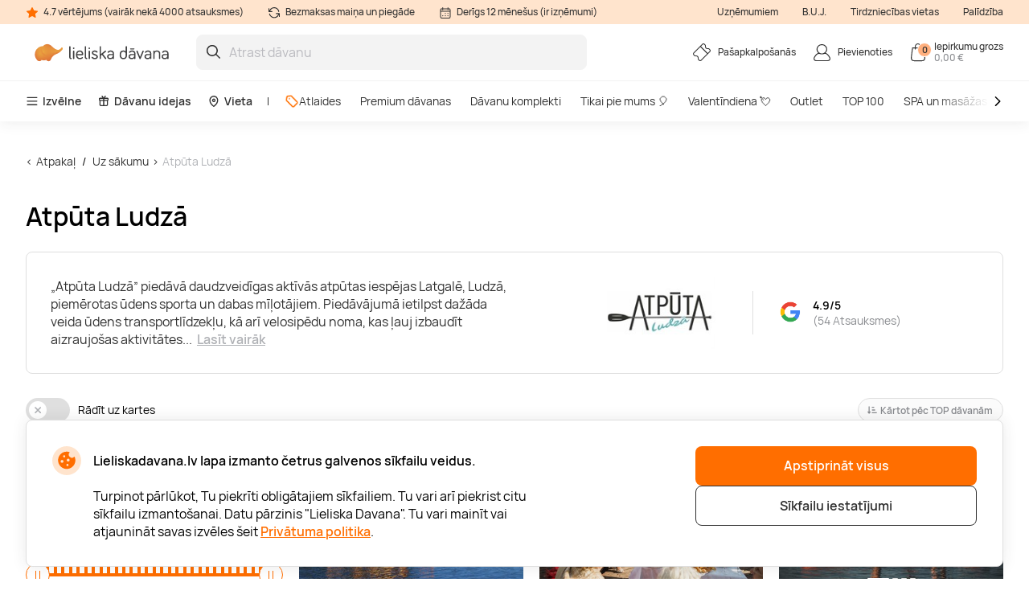

--- FILE ---
content_type: text/html; charset=utf-8
request_url: https://www.lieliskadavana.lv/atputa-ludza
body_size: 21054
content:

<!DOCTYPE html>

<html>
<head><script>(function(w,i,g){w[g]=w[g]||[];if(typeof w[g].push=='function')w[g].push(i)})
(window,'GTM-N2ZXM9','google_tags_first_party');</script><script>(function(w,d,s,l){w[l]=w[l]||[];(function(){w[l].push(arguments);})('set', 'developer_id.dY2E1Nz', true);
		var f=d.getElementsByTagName(s)[0],
		j=d.createElement(s);j.async=true;j.src='/gtm/';
		f.parentNode.insertBefore(j,f);
		})(window,document,'script','dataLayer');</script>
    <meta name="viewport" content="width=device-width, initial-scale=1, maximum-scale=1">
    <title>Atpūta Ludzā | Lieliska dāvana</title>
    



        <!-- begin Convert Experiences code-->
        <script async type="text/javascript" src="//cdn-4.convertexperiments.com/v1/js/100411931-100412224.js"></script>
        <!-- end Convert Experiences code -->

    <meta http-equiv="Content-Type" content="text/html; charset=utf-8" />
    <meta name="robots" content="index,follow ">
        <meta name="description" content="„Atpūta Ludzā” piedāvā daudzveidīgas aktīvās atpūtas iespējas Latgalē, Ludzā, piemērotas ūdens sporta un dabas mīļotājiem. Piedāvājumā ietilpst dažāda veida ūdens transportlīdzekļu, kā arī velosipēdu noma, kas ļauj izbaudīt aizraujošas aktivitātes uz ūdens un sauszemes. Piedāvājums iekļauj arī vindsērfingu, peintbolu un pat peldošo pirti ezera vidū, nodrošinot gan romantisku, gan piedzīvojumiem pilnu atpūtu." />
        <meta http-equiv="content-language" content="LV" />
    <meta name="google-site-verification" content="4DC3rTWmMoKFj83uQFkszG6EVXYeG9asyZJobzTeBeQ" />
    <meta name="format-detection" content="telephone=no">
    
    




            <link rel="alternate" href="https://www.lieliskadavana.lv/atputa-ludza" hreflang="lv-LV" />
        <link rel="alternate" href="https://www.lieliskadavana.lv/atputa-ludza" hreflang="x-default" />
        <link rel="canonical" href="https://www.lieliskadavana.lv/atputa-ludza" />
    <link rel="shortcut icon" href="/content/imagesLV/favicon.ico" />
    <link rel="apple-touch-icon" href="/assets/images/LV/apple/apple-touch-icon.png?v=HwNALxszt0zsOBtaFlIZZ6LgIg3HIDwrwMq3c0RX1WlJpxFjy7LPsPYlJmeTDl6G4yXWoQ3ynf9862XC9En75w2">
    <link rel="apple-touch-icon-precomposed" href="/assets/images/LV/apple/apple-touch-icon-precomposed.png?v=HwNALxszt0zsOBtaFlIZZ6LgIg3HIDwrwMq3c0RX1WlJpxFjy7LPsPYlJmeTDl6G4yXWoQ3ynf9862XC9En75w2">

    
    <link rel="preload" href="/content/fonts/Manrope/Manrope-full.ttf" as="font" crossorigin="anonymous">
    <link rel="preload" href="/content/fonts/Manrope/Manrope-Bold.woff2" as="font" crossorigin="anonymous">
    <link rel="preload" href="/content/fonts/Manrope/Manrope-SemiBold.woff2" as="font" crossorigin="anonymous">
    <link rel="preload" href="/content/fonts/Manrope/Manrope-Medium.woff2" as="font" crossorigin="anonymous">
    <link rel="preload" href="/content/fonts/Manrope/Manrope-Regular.woff2" as="font" crossorigin="anonymous">
    <link rel="preload" href="/content/fonts/Manrope/Manrope-Light.woff2" as="font" crossorigin="anonymous">

    
    


    <link rel="preload" href="/content/styles/Style?v=P6pVP878WoO0Sd1U045sJgy1oB26Jt0pDNocO4A-bsU1" as="style"><link rel="stylesheet" href="/content/styles/Style?v=P6pVP878WoO0Sd1U045sJgy1oB26Jt0pDNocO4A-bsU1">
    <link rel="preload" href="/assets/styles/GlobalStyle?v=XpZasPjfhG0p4HGO4sZA-4hvWNLo3bLqdliac7MqYF41" as="style"><link rel="stylesheet" href="/assets/styles/GlobalStyle?v=XpZasPjfhG0p4HGO4sZA-4hvWNLo3bLqdliac7MqYF41">
    
    


    <script src="/content/scripts/JQuery?v=cpERBNPFs1z6cuNjGQqSV8Wv0UgXJogBpyVMZEv3hvY1"></script>


    



            <script defer>
                if (typeof dataLayer == 'undefined' || dataLayer[0] == undefined) {
                    dataLayer = [];
                }

                function gtag() { dataLayer.push(arguments); }

                function sendConsentModes(state, requiredMode, statisticMode, marketingMode, consentMode) {
                    gtag('consent', state, {
                        'ad_storage': marketingMode,
                        'ad_user_data': marketingMode,
                        'ad_personalization': marketingMode,
                        'analytics_storage': statisticMode,
                        'security_storage': requiredMode,
                        'personalization_storage': consentMode,
                        'functionality_storage': consentMode
                    })
                }
                function parseMode(value) {
                    return value == true ? 'granted' : 'denied';
                }
                sendConsentModes('default', 'denied', 'denied', 'denied', 'denied');
            </script>
            <script defer src="https://www.googletagmanager.com/gtag/js?id=G-WYNRKGQJZB"></script>
            <script defer>
                sendConsentModes('update', parseMode(false), parseMode(false), parseMode(false), parseMode(false));

                gtag('js', new Date());

                
                gtag('config', 'G-WYNRKGQJZB', { 'content_group': "Brands"});
                

                gtag('get', 'G-WYNRKGQJZB', 'client_id', function (clienId) {
                    window._gaClientId = clienId;
                });

                gtag('get', 'G-WYNRKGQJZB', 'session_id', function (sessionId) {
                    window._gaSessionId = sessionId;
                });
            </script>


    <script>
        if (typeof dataLayer == 'undefined' || dataLayer[0] == undefined) {
            dataLayer = [];
        }

    </script>

    
    


    



        <!--noindex-->
            
                <!-- Google Tag Manager -->
                <script async>
    (function (w, d, s, l, i) {
        w[l] = w[l] || []; w[l].push({ 'gtm.start': new Date().getTime(), event: 'gtm.js' });
        var f = d.getElementsByTagName(s)[0],
        j = d.createElement(s), dl = l != 'dataLayer' ? '&l=' + l : ''; j.async = true; j.src =
        '//www.googletagmanager.com/gtm.js?id=' + i + dl; f.parentNode.insertBefore(j, f);
    })(window, document, 'script', 'dataLayer', 'GTM-N2ZXM9');</script>
                <!-- End Google Tag Manager -->
            

    




    



            <script async src="https://www.google.com/recaptcha/api.js?render=6LeDGJMgAAAAACGQyIycmKzuGmqVsVCJmB0mm_QW"></script>

</head>
<body class="
      page-init">
    



            <!-- Google Tag Manager (noscript) -->
            <noscript>
                <iframe src="//www.googletagmanager.com/ns.html?id=GTM-N2ZXM9"
                        height="0" width="0" style="display:none;visibility:hidden"></iframe>
            </noscript>
            <!-- End Google Tag Manager (noscript) -->





<script>
    $(function () {
        JsLib.Shared.CookiesPolicy.init();
    });
</script>

<div class="ux-style">
    <div class="gd-modal cookies-policy-modal gd-modal--show">
        <div class="cookies-policy__container">
            <div class="cookies-policy__details">
                <svg class="icon cookies-policy__icon" aria-hidden="true" focusable="false" role="img">
                    <use xlink:href="/assets/images/LV/icons.svg?v=cXY1x4O3vu6WVRxPhTICesc1kJXLuSXvvaoCpUKSgaEXdfapJxjqKahF2QZ69yhaE-ymaJHCEPxq6xzZV144Pg2#cookies" />
                </svg>
                <div class="cookies-policy__title">Lieliskadavana.lv lapa izmanto četrus galvenos sīkfailu veidus.</div>
                <div class="cookies-policy__information">
                    <div class="cookies-policy__description">Turpinot pārlūkot, Tu piekrīti obligātajiem sīkfailiem. Tu vari arī piekrist citu sīkfailu izmantošanai. Datu pārzinis "Lieliska Davana". Tu vari mainīt vai atjaunināt savas izvēles šeit <a href=/par-mums/lietosanas-noteikumi/-privatuma-politika>Privātuma politika</a>.</div>
                    <div class="cookies-policy__actions d-none">
                        <div class="cookies-policy__inputs">
                            <div class="select select--disabled">
                                <input type="checkbox" id="cookie-required" data-id="cookie-required" class="sr-only" checked>
                                <label class="select__label" for="cookie-required">
                                    <span class="select__checkbox">
                                        <svg class="icon icon-24" aria-hidden="true" focusable="false" role="img">
                                            <use xlink:href="/assets/images/LV/icons.svg?v=cXY1x4O3vu6WVRxPhTICesc1kJXLuSXvvaoCpUKSgaEXdfapJxjqKahF2QZ69yhaE-ymaJHCEPxq6xzZV144Pg2#check" />
                                        </svg>

                                    </span>
                                    <p>Nepieciešamie</p>
                                </label>
                            </div>
                            <div class="select">
                                <input type="checkbox" id="cookie-consent" data-id="cookie-consent" class="sr-only" >
                                <label class="select__label" for="cookie-consent">
                                    <span class="select__checkbox">
                                        <svg class="icon icon-24" aria-hidden="true" focusable="false" role="img">
                                            <use xlink:href="/assets/images/LV/icons.svg?v=cXY1x4O3vu6WVRxPhTICesc1kJXLuSXvvaoCpUKSgaEXdfapJxjqKahF2QZ69yhaE-ymaJHCEPxq6xzZV144Pg2#check" />
                                        </svg>
                                    </span>
                                    <p>Noteikumi</p>
                                </label>
                            </div>
                            <div class="select">
                                <input type="checkbox" id="cookie-statistics" data-id="cookie-statistics" class="sr-only" >
                                <label class="select__label" for="cookie-statistics">
                                    <span class="select__checkbox">
                                        <svg class="icon icon-24" aria-hidden="true" focusable="false" role="img">
                                            <use xlink:href="/assets/images/LV/icons.svg?v=cXY1x4O3vu6WVRxPhTICesc1kJXLuSXvvaoCpUKSgaEXdfapJxjqKahF2QZ69yhaE-ymaJHCEPxq6xzZV144Pg2#check" />
                                        </svg>
                                    </span>
                                    <p>Statistika</p>
                                </label>
                            </div>
                            <div class="select">
                                <input type="checkbox" id="cookie-marketing" data-id="cookie-marketing" class="sr-only" >
                                <label class="select__label" for="cookie-marketing">
                                    <span class="select__checkbox">
                                        <svg class="icon icon-24" aria-hidden="true" focusable="false" role="img">
                                            <use xlink:href="/assets/images/LV/icons.svg?v=cXY1x4O3vu6WVRxPhTICesc1kJXLuSXvvaoCpUKSgaEXdfapJxjqKahF2QZ69yhaE-ymaJHCEPxq6xzZV144Pg2#check" />
                                        </svg>
                                    </span>
                                    <p>Mārketings</p>
                                </label>
                            </div>
                        </div>
                        <a class="cookies-policy__link">Apstiprināt izvēlētos</a>
                    </div>
                </div>
            </div>
            <div class="cookies-policy__buttons">
                <button class="button--submit cookies-policy__select-all-button">Apstiprināt visus</button>
                <button class="button button--outline-white cookies-policy__settings-button">Sīkfailu iestatījumi</button>
            </div>
        </div>
    </div>
</div>

    <loading-overlay class="ux-style">
        
<div class="loading-overlay js-loading-overlay d-none">
    <img src="/assets/images/LV/spinner.svg?v=f03r0JlWXPSOXB7EObbAn--4EysEmZkyfYFdWoii_gPVf7OT5YK933OtY1W9vSrh8ues5WTLidu8kx6ExKso6g2" />
</div>
    </loading-overlay>

    





    <div class="site">
        <input type="hidden" value="GDLV" id="projectid" />
        <div class="site-inner">
            <div class="ux-style header-wrapper">
                


<header>
    <div class="header__info d-none d-lg-block">
        <div class="container-xxl d-flex">
            <span>
                <svg class="icon icon-16" aria-hidden="true" focusable="false" role="img">
                    <use xlink:href="/assets/images/LV/icons.svg?v=cXY1x4O3vu6WVRxPhTICesc1kJXLuSXvvaoCpUKSgaEXdfapJxjqKahF2QZ69yhaE-ymaJHCEPxq6xzZV144Pg2#star" />
                </svg>
                4.7 vērtējums (vairāk nekā 4000 atsauksmes)
            </span>
            <span>
                <svg class="icon icon-16" aria-hidden="true" focusable="false" role="img">
                    <use xlink:href="/assets/images/LV/icons.svg?v=cXY1x4O3vu6WVRxPhTICesc1kJXLuSXvvaoCpUKSgaEXdfapJxjqKahF2QZ69yhaE-ymaJHCEPxq6xzZV144Pg2#info-repeat" />
                </svg>
                Bezmaksas maiņa un piegāde
            </span>
            <span class="me-auto">
                <svg class="icon icon-16" aria-hidden="true" focusable="false" role="img">
                    <use xlink:href="/assets/images/LV/icons.svg?v=cXY1x4O3vu6WVRxPhTICesc1kJXLuSXvvaoCpUKSgaEXdfapJxjqKahF2QZ69yhaE-ymaJHCEPxq6xzZV144Pg2#info-calendar" />
                </svg>
                Derīgs 12 mēnešus (ir izņēmumi)
            </span>
                <a href="https://b2b.lieliskadavana.lv" target=&quot;_blank&quot;>Uzņēmumiem</a>
                <a href="/InnerPage/Template5?id=2" >B.U.J.</a>
                <a href="/par-mums/pirkt-veikala" >Tirdzniecības vietas</a>
                <a href="/par-mums/uznemums/kontakti" >Palīdzība</a>
        </div>
    </div>
    <div class="container-xxl">
        <div class="header__content">
            <a href="/" class="header__logo">
                <img src="/assets/images/LV/logo.svg?v=4WanugJum4shd9XGbAY22r1q5GlyewDMKrmqDBlhHdZ8_vhogCjRP5XX6zkXYxzS0cIqpAJDVlK1O7ybksec_Q2">
            </a>
            <div class="header__search">
                <div class="search-input-wrapper">
                    <div class="search-autocomplete-wrapper">
                        <form id="QueryForm" method="GET" action="/meklesana" style="margin: 0;">
                            <input id="filterKeyword" name="key" type="text" placeholder="Atrast dāvanu" class="search js-search-autocomplete-input" autocomplete="off" />
                            
                            <button type="submit">
                                <svg class="icon icon-24" aria-hidden="true" focusable="false" role="img">
                                    <use xlink:href="/assets/images/LV/icons.svg?v=cXY1x4O3vu6WVRxPhTICesc1kJXLuSXvvaoCpUKSgaEXdfapJxjqKahF2QZ69yhaE-ymaJHCEPxq6xzZV144Pg2#search" />
                                </svg>
                            </button>
                        </form>
                    </div>
                    
                    <button class="clear-search">
                        <svg class="icon icon-24" aria-hidden="true" focusable="false" role="img">
                            <use xlink:href="/assets/images/LV/icons.svg?v=cXY1x4O3vu6WVRxPhTICesc1kJXLuSXvvaoCpUKSgaEXdfapJxjqKahF2QZ69yhaE-ymaJHCEPxq6xzZV144Pg2#close-mini" />
                        </svg>
                    </button>
                </div>
                <div>
                    <div class="search-results__backdrop"></div>
                </div>
            </div>

            <div class="header__nav">
                <a href="/pasapkalposanas" class="header-button">
                    <div class="header-button__icon">
                        <svg class="icon icon-24" aria-hidden="true" focusable="false" role="img">
                            <use xlink:href="/assets/images/LV/icons.svg?v=cXY1x4O3vu6WVRxPhTICesc1kJXLuSXvvaoCpUKSgaEXdfapJxjqKahF2QZ69yhaE-ymaJHCEPxq6xzZV144Pg2#menu-receipt" />
                        </svg>
                    </div>
                    <div class="header-button__label">
                        <div class="header-button__label-top">Pašapkalpošanās</div>
                        <div class="header-button__label-bottom"></div>
                    </div>
                </a>

                <div class="dropdown dropdown--backdrop dropdown--profile">
                    <div class="dropdown__backdrop dropdown__close"></div>
                    <a class="dropdown__toggle" href="/login">
                        <span class="header-button">
                            <span class="header-button__icon">
                                <svg class="icon icon-24" aria-hidden="true" focusable="false" role="img">
                                    <use xlink:href="/assets/images/LV/icons.svg?v=cXY1x4O3vu6WVRxPhTICesc1kJXLuSXvvaoCpUKSgaEXdfapJxjqKahF2QZ69yhaE-ymaJHCEPxq6xzZV144Pg2#menu-profile" />
                                </svg>
                            </span>
                            <span class="header-button__label">
                                    <span class="header-button__label-top">Pievienoties</span>
                            </span>
                        </span>
                    </a>

                    <div class="dropdown__menu">
                        <div class="dropdown__menu-content">
                            <div class="d-flex justify-content-between align-items-center dropdown__header">
                                <div class="dropdown__title">Sveiki</div>
                                <div class="dropdown__close button--close">
                                    <svg class="icon icon-24" aria-hidden="true" focusable="false" role="img">
                                        <use xlink:href="/assets/images/LV/icons.svg?v=cXY1x4O3vu6WVRxPhTICesc1kJXLuSXvvaoCpUKSgaEXdfapJxjqKahF2QZ69yhaE-ymaJHCEPxq6xzZV144Pg2#menu-close" />
                                    </svg>
                                </div>
                            </div>
                                <div class="d-flex align-items-center mb-20">
                                    <a href="/login" class="button button--primary">
                                        Pievienoties
                                    </a>
                                    <a href="/register" class="button button--primary">
                                        Reģistrēties
                                    </a>
                                </div>
                                <a href="/Profile/Info" class="profile-link">
                                    <svg class="icon icon-24" aria-hidden="true" focusable="false" role="img">
                                        <use xlink:href="/assets/images/LV/icons.svg?v=cXY1x4O3vu6WVRxPhTICesc1kJXLuSXvvaoCpUKSgaEXdfapJxjqKahF2QZ69yhaE-ymaJHCEPxq6xzZV144Pg2#menu-my-profile" />
                                    </svg>
                                    Mans profils
                                </a>
                                <a href="/Profile/LoyaltyMember" class="profile-link">
                                    <svg class="icon icon-24" aria-hidden="true" focusable="false" role="img">
                                        <use xlink:href="/assets/images/LV/icons.svg?v=cXY1x4O3vu6WVRxPhTICesc1kJXLuSXvvaoCpUKSgaEXdfapJxjqKahF2QZ69yhaE-ymaJHCEPxq6xzZV144Pg2#loyalty-currency" />
                                    </svg>
                                    Lojalitātes klubs
                                </a>
                                <a href="/login" class="profile-link">
                                    <svg class="icon icon-24" aria-hidden="true" focusable="false" role="img">
                                        <use xlink:href="/assets/images/LV/icons.svg?v=cXY1x4O3vu6WVRxPhTICesc1kJXLuSXvvaoCpUKSgaEXdfapJxjqKahF2QZ69yhaE-ymaJHCEPxq6xzZV144Pg2#menu-my-cheques" />
                                    </svg>
                                    Manas dāvanu kartes
                                </a>
                                <a href="/login" class="profile-link">
                                    <svg class="icon icon-24" aria-hidden="true" focusable="false" role="img">
                                        <use xlink:href="/assets/images/LV/icons.svg?v=cXY1x4O3vu6WVRxPhTICesc1kJXLuSXvvaoCpUKSgaEXdfapJxjqKahF2QZ69yhaE-ymaJHCEPxq6xzZV144Pg2#menu-mail" />
                                    </svg>
                                    Jaunumi
                                </a>
                                <a href="/pasapkalposanas" class="profile-link">
                                    <svg class="icon icon-24" aria-hidden="true" focusable="false" role="img">
                                        <use xlink:href="/assets/images/LV/icons.svg?v=cXY1x4O3vu6WVRxPhTICesc1kJXLuSXvvaoCpUKSgaEXdfapJxjqKahF2QZ69yhaE-ymaJHCEPxq6xzZV144Pg2#menu-cheque" />
                                    </svg>
                                    Pašapkalpošanās
                                </a>
                        </div>
                    </div>
                </div>

                <div class="dropdown dropdown--backdrop dropdown--cart">
                    
<div class="dropdown__backdrop dropdown__close"></div>
<a class="dropdown__toggle" href="/Checkout/ShoppingCart/">
    <span class="header-button">
        <span class="header-button__icon">
            <svg class="icon icon-24" aria-hidden="true" focusable="false" role="img">
                <use xlink:href="/assets/images/LV/icons.svg?v=cXY1x4O3vu6WVRxPhTICesc1kJXLuSXvvaoCpUKSgaEXdfapJxjqKahF2QZ69yhaE-ymaJHCEPxq6xzZV144Pg2#menu-cart" />
            </svg>
            <span class="header-button__count">0</span>
        </span>
        <span class="header-button__label">
            <span class="header-button__label-top">Iepirkumu grozs</span>
            <span class="header-button__label-bottom">0,00 € </span>
        </span>
    </span>
</a>
<div class="dropdown__menu">
    <div class="dropdown__menu-content">
            <div class="d-flex justify-content-between align-items-center dropdown__header_empty-cart">
                <div class="dropdown__title">Jūsu pirkumu grozs ir tukšs</div>
                <div class="dropdown__close button--close">
                    <svg class="icon icon-24" aria-hidden="true" focusable="false" role="img">
                        <use xlink:href="/assets/images/LV/icons.svg?v=cXY1x4O3vu6WVRxPhTICesc1kJXLuSXvvaoCpUKSgaEXdfapJxjqKahF2QZ69yhaE-ymaJHCEPxq6xzZV144Pg2#menu-close" />
                    </svg>
                </div>
            </div>
                <div class="dropdown__features mb-20">
                    <p>Reģistrējieties un izmantojiet visas &quot;Lieliska Dāvana&quot; priekšrocības:</p>
                    <ul>
                        <li class="w-100">
                            <svg class="icon icon-20" aria-hidden="true" focusable="false" role="img">
                                <use xlink:href="/assets/images/LV/icons.svg?v=cXY1x4O3vu6WVRxPhTICesc1kJXLuSXvvaoCpUKSgaEXdfapJxjqKahF2QZ69yhaE-ymaJHCEPxq6xzZV144Pg2#loyalty-currency" />
                            </svg>
                            Īpašas atlaides un jaunumu abonēšana!
                        </li>
                        <li class="w-100">
                            <svg class="icon icon-20" aria-hidden="true" focusable="false" role="img">
                                <use xlink:href="/assets/images/LV/icons.svg?v=cXY1x4O3vu6WVRxPhTICesc1kJXLuSXvvaoCpUKSgaEXdfapJxjqKahF2QZ69yhaE-ymaJHCEPxq6xzZV144Pg2#history" />
                            </svg>
                            Mēs saglabājam visu Jūsu pirkumu vēsturi
                        </li>
                    </ul>
                </div>
                <div class="d-flex align-items-center mb-20">
                    <a class="button button--primary" href="/login"> Pievienoties</a>
                    <a class="button button--primary" href="/register"> Reģistrēties</a>
                </div>
    </div>
</div>

                </div>
            </div>
        </div>
    </div>
        <div class="header__menu d-none d-lg-block">
            <div class="container-xxl">
                <nav class="header__menu-nav">
                    <div class="nav__primary d-flex align-items-center">
                        <div class="dropdown">
                            <button class="nav__primary-link dropdown__toggle">
                                <svg class="icon icon-16" aria-hidden="true" focusable="false" role="img">
                                    <use xlink:href="/assets/images/LV/icons.svg?v=cXY1x4O3vu6WVRxPhTICesc1kJXLuSXvvaoCpUKSgaEXdfapJxjqKahF2QZ69yhaE-ymaJHCEPxq6xzZV144Pg2#menu-desktop" />
                                </svg>
                                Izvēlne
                            </button>
                            <div class="mega-menu dropdown__menu mega-menu--main">
                                <div class="row">
                                    <div class="col-md-6">
                                        <ul class="wrapper mega-menu__categories bg-grey">
                                                    <li>
                                                        <a href="https://www.lieliskadavana.lv/spa-un-masazas" class="submenu-toggle list-item--grey justify-content-between" aria-haspopup="true">
                                                            SPA un masāžas
                                                            <svg class="icon icon-24" aria-hidden="true" focusable="false" role="img">
                                                                <use xlink:href="/assets/images/LV/icons.svg?v=cXY1x4O3vu6WVRxPhTICesc1kJXLuSXvvaoCpUKSgaEXdfapJxjqKahF2QZ69yhaE-ymaJHCEPxq6xzZV144Pg2#arrow-right-thin" />
                                                            </svg>
                                                        </a>
                                                        <ul class="submenu">
                                                            <li class="pe-3">
                                                                <a href="https://www.lieliskadavana.lv/spa-un-masazas" class="list-item list-item--arrow">
                                                                    <b>SPA un masāžas</b>
                                                                    <svg class="icon icon-24" aria-hidden="true" focusable="false" role="img">
                                                                        <use xlink:href="/assets/images/LV/icons.svg?v=cXY1x4O3vu6WVRxPhTICesc1kJXLuSXvvaoCpUKSgaEXdfapJxjqKahF2QZ69yhaE-ymaJHCEPxq6xzZV144Pg2#arrow-long" />
                                                                    </svg>
                                                                </a>
                                                            </li>
                                                                <li class="pe-3">
                                                                    <a href="https://www.lieliskadavana.lv/spa-un-masazas/spa" class="list-item">
                                                                        SPA
                                                                    </a>
                                                                </li>
                                                                <li class="pe-3">
                                                                    <a href="https://www.lieliskadavana.lv/spa-un-masazas/spa-viesnicas-latvija" class="list-item">
                                                                        SPA Viesnīcas Latvijā
                                                                    </a>
                                                                </li>
                                                                <li class="pe-3">
                                                                    <a href="https://www.lieliskadavana.lv/spa-un-masazas/masazas" class="list-item">
                                                                        Masāžas
                                                                    </a>
                                                                </li>
                                                                <li class="pe-3">
                                                                    <a href="https://www.lieliskadavana.lv/spa-un-masazas/limfodrenazas-masaza" class="list-item">
                                                                        Limfodrenāžas masāža
                                                                    </a>
                                                                </li>
                                                                <li class="pe-3">
                                                                    <a href="https://www.lieliskadavana.lv/spa-un-masazas/muguras-masaza" class="list-item">
                                                                        Muguras masāža
                                                                    </a>
                                                                </li>
                                                                <li class="pe-3">
                                                                    <a href="https://www.lieliskadavana.lv/spa-un-masazas/relaksejosa-masaza" class="list-item">
                                                                        Relaksējoša masāža
                                                                    </a>
                                                                </li>
                                                                <li class="pe-3">
                                                                    <a href="https://www.lieliskadavana.lv/spa-un-masazas/arstnieciska-masaza" class="list-item">
                                                                        Ārstnieciskā masāža
                                                                    </a>
                                                                </li>
                                                                <li class="pe-3">
                                                                    <a href="https://www.lieliskadavana.lv/spa-un-masazas/sejas-masaza" class="list-item">
                                                                        Sejas masāža
                                                                    </a>
                                                                </li>
                                                                <li class="pe-3">
                                                                    <a href="https://www.lieliskadavana.lv/spa-un-masazas/taizemes-masaza" class="list-item">
                                                                        Taizemes masāža
                                                                    </a>
                                                                </li>
                                                                <li class="pe-3">
                                                                    <a href="https://www.lieliskadavana.lv/spa-un-masazas/lpg-masaza" class="list-item">
                                                                        LPG masāža
                                                                    </a>
                                                                </li>
                                                                <li class="pe-3">
                                                                    <a href="https://www.lieliskadavana.lv/spa-un-masazas/zemudens-masaza" class="list-item">
                                                                        Zemūdens masāža
                                                                    </a>
                                                                </li>
                                                        </ul>
                                                    </li>
                                                    <li>
                                                        <a href="https://www.lieliskadavana.lv/naksnosana" class="submenu-toggle list-item--grey justify-content-between" aria-haspopup="true">
                                                            Atpūta Latvijā
                                                            <svg class="icon icon-24" aria-hidden="true" focusable="false" role="img">
                                                                <use xlink:href="/assets/images/LV/icons.svg?v=cXY1x4O3vu6WVRxPhTICesc1kJXLuSXvvaoCpUKSgaEXdfapJxjqKahF2QZ69yhaE-ymaJHCEPxq6xzZV144Pg2#arrow-right-thin" />
                                                            </svg>
                                                        </a>
                                                        <ul class="submenu">
                                                            <li class="pe-3">
                                                                <a href="https://www.lieliskadavana.lv/naksnosana" class="list-item list-item--arrow">
                                                                    <b>Atpūta Latvijā</b>
                                                                    <svg class="icon icon-24" aria-hidden="true" focusable="false" role="img">
                                                                        <use xlink:href="/assets/images/LV/icons.svg?v=cXY1x4O3vu6WVRxPhTICesc1kJXLuSXvvaoCpUKSgaEXdfapJxjqKahF2QZ69yhaE-ymaJHCEPxq6xzZV144Pg2#arrow-long" />
                                                                    </svg>
                                                                </a>
                                                            </li>
                                                                <li class="pe-3">
                                                                    <a href="https://www.lieliskadavana.lv/naksnosana/romantiska-atputa-diviem" class="list-item">
                                                                        Romantiska atpūta diviem
                                                                    </a>
                                                                </li>
                                                                <li class="pe-3">
                                                                    <a href="https://www.lieliskadavana.lv/naksnosana/atputas-vietas" class="list-item">
                                                                        Atpūtas vietas
                                                                    </a>
                                                                </li>
                                                                <li class="pe-3">
                                                                    <a href="https://www.lieliskadavana.lv/naksnosana/atputa-pie-juras" class="list-item">
                                                                        Atpūta pie jūras
                                                                    </a>
                                                                </li>
                                                                <li class="pe-3">
                                                                    <a href="https://www.lieliskadavana.lv/naksnosana/atputas-komplekss" class="list-item">
                                                                        Atpūtas komplekss
                                                                    </a>
                                                                </li>
                                                                <li class="pe-3">
                                                                    <a href="https://www.lieliskadavana.lv/naksnosana/naktsmitnes" class="list-item">
                                                                        Naktsmītnes
                                                                    </a>
                                                                </li>
                                                                <li class="pe-3">
                                                                    <a href="https://www.lieliskadavana.lv/naksnosana/sanatorija" class="list-item">
                                                                        Sanatorija
                                                                    </a>
                                                                </li>
                                                                <li class="pe-3">
                                                                    <a href="https://www.lieliskadavana.lv/naksnosana/glempings" class="list-item">
                                                                        Glempings
                                                                    </a>
                                                                </li>
                                                                <li class="pe-3">
                                                                    <a href="https://www.lieliskadavana.lv/naksnosana/atputas-namins" class="list-item">
                                                                        Atpūtas namiņi
                                                                    </a>
                                                                </li>
                                                                <li class="pe-3">
                                                                    <a href="https://www.lieliskadavana.lv/naksnosana/spa-atputa" class="list-item">
                                                                        SPA atpūta
                                                                    </a>
                                                                </li>
                                                                <li class="pe-3">
                                                                    <a href="https://www.lieliskadavana.lv/naksnosana/atputa-ar-berniem" class="list-item">
                                                                        Atpūta ar bērniem
                                                                    </a>
                                                                </li>
                                                                <li class="pe-3">
                                                                    <a href="https://www.lieliskadavana.lv/naksnosana/atputa-arpus-rigas" class="list-item">
                                                                        Atpūta ārpus Rīgas
                                                                    </a>
                                                                </li>
                                                        </ul>
                                                    </li>
                                                    <li>
                                                        <a href="https://www.lieliskadavana.lv/lidojumi-un-lecieni" class="submenu-toggle list-item--grey justify-content-between" aria-haspopup="true">
                                                            Lidojumi un lēcieni
                                                            <svg class="icon icon-24" aria-hidden="true" focusable="false" role="img">
                                                                <use xlink:href="/assets/images/LV/icons.svg?v=cXY1x4O3vu6WVRxPhTICesc1kJXLuSXvvaoCpUKSgaEXdfapJxjqKahF2QZ69yhaE-ymaJHCEPxq6xzZV144Pg2#arrow-right-thin" />
                                                            </svg>
                                                        </a>
                                                        <ul class="submenu">
                                                            <li class="pe-3">
                                                                <a href="https://www.lieliskadavana.lv/lidojumi-un-lecieni" class="list-item list-item--arrow">
                                                                    <b>Lidojumi un lēcieni</b>
                                                                    <svg class="icon icon-24" aria-hidden="true" focusable="false" role="img">
                                                                        <use xlink:href="/assets/images/LV/icons.svg?v=cXY1x4O3vu6WVRxPhTICesc1kJXLuSXvvaoCpUKSgaEXdfapJxjqKahF2QZ69yhaE-ymaJHCEPxq6xzZV144Pg2#arrow-long" />
                                                                    </svg>
                                                                </a>
                                                            </li>
                                                                <li class="pe-3">
                                                                    <a href="https://www.lieliskadavana.lv/lidojumi-un-lecieni/lidojumi-ar-gaisa-balonu" class="list-item">
                                                                        Lidojumi ar gaisa balonu
                                                                    </a>
                                                                </li>
                                                                <li class="pe-3">
                                                                    <a href="https://www.lieliskadavana.lv/lidojumi-un-lecieni/lidojumi-ar-paraplanu" class="list-item">
                                                                        Lidojumi ar paraplānu
                                                                    </a>
                                                                </li>
                                                                <li class="pe-3">
                                                                    <a href="https://www.lieliskadavana.lv/lidojumi-un-lecieni/lidojums-ar-lidmasinu" class="list-item">
                                                                        Lidojums ar lidmašīnu
                                                                    </a>
                                                                </li>
                                                                <li class="pe-3">
                                                                    <a href="https://www.lieliskadavana.lv/lidojumi-un-lecieni/lecieni" class="list-item">
                                                                        Lēciens ar izpletni
                                                                    </a>
                                                                </li>
                                                                <li class="pe-3">
                                                                    <a href="https://www.lieliskadavana.lv/lidojumi-un-lecieni/lidojumi-ar-deltaplanu" class="list-item">
                                                                        Lidojumi ar deltaplānu
                                                                    </a>
                                                                </li>
                                                                <li class="pe-3">
                                                                    <a href="https://www.lieliskadavana.lv/lidojumi-un-lecieni/lidojums-ar-helikopteru" class="list-item">
                                                                        Lidojums ar helikopteru
                                                                    </a>
                                                                </li>
                                                        </ul>
                                                    </li>
                                                    <li>
                                                        <a href="https://www.lieliskadavana.lv/aktiva-atputa" class="submenu-toggle list-item--grey justify-content-between" aria-haspopup="true">
                                                            Aktīvā atpūta
                                                            <svg class="icon icon-24" aria-hidden="true" focusable="false" role="img">
                                                                <use xlink:href="/assets/images/LV/icons.svg?v=cXY1x4O3vu6WVRxPhTICesc1kJXLuSXvvaoCpUKSgaEXdfapJxjqKahF2QZ69yhaE-ymaJHCEPxq6xzZV144Pg2#arrow-right-thin" />
                                                            </svg>
                                                        </a>
                                                        <ul class="submenu">
                                                            <li class="pe-3">
                                                                <a href="https://www.lieliskadavana.lv/aktiva-atputa" class="list-item list-item--arrow">
                                                                    <b>Aktīvā atpūta</b>
                                                                    <svg class="icon icon-24" aria-hidden="true" focusable="false" role="img">
                                                                        <use xlink:href="/assets/images/LV/icons.svg?v=cXY1x4O3vu6WVRxPhTICesc1kJXLuSXvvaoCpUKSgaEXdfapJxjqKahF2QZ69yhaE-ymaJHCEPxq6xzZV144Pg2#arrow-long" />
                                                                    </svg>
                                                                </a>
                                                            </li>
                                                                <li class="pe-3">
                                                                    <a href="https://www.lieliskadavana.lv/aktiva-atputa/boulings" class="list-item">
                                                                        Boulings
                                                                    </a>
                                                                </li>
                                                                <li class="pe-3">
                                                                    <a href="https://www.lieliskadavana.lv/aktiva-atputa/golfs" class="list-item">
                                                                        Golfs
                                                                    </a>
                                                                </li>
                                                                <li class="pe-3">
                                                                    <a href="https://www.lieliskadavana.lv/aktiva-atputa/biljards" class="list-item">
                                                                        Biljards
                                                                    </a>
                                                                </li>
                                                                <li class="pe-3">
                                                                    <a href="https://www.lieliskadavana.lv/aktiva-atputa/izklaides" class="list-item">
                                                                        Izklaides
                                                                    </a>
                                                                </li>
                                                                <li class="pe-3">
                                                                    <a href="https://www.lieliskadavana.lv/aktiva-atputa/virtuala-realitate" class="list-item">
                                                                        VR
                                                                    </a>
                                                                </li>
                                                                <li class="pe-3">
                                                                    <a href="https://www.lieliskadavana.lv/aktiva-atputa/sausana" class="list-item">
                                                                        Šaušana
                                                                    </a>
                                                                </li>
                                                                <li class="pe-3">
                                                                    <a href="https://www.lieliskadavana.lv/aktiva-atputa/padel-teniss" class="list-item">
                                                                        Padel teniss
                                                                    </a>
                                                                </li>
                                                                <li class="pe-3">
                                                                    <a href="https://www.lieliskadavana.lv/aktiva-atputa/izjades" class="list-item">
                                                                        Izjādes ar zirgiem
                                                                    </a>
                                                                </li>
                                                                <li class="pe-3">
                                                                    <a href="https://www.lieliskadavana.lv/aktiva-atputa/peintbols" class="list-item">
                                                                        Peintbols
                                                                    </a>
                                                                </li>
                                                                <li class="pe-3">
                                                                    <a href="https://www.lieliskadavana.lv/aktiva-atputa/sporta-klubi" class="list-item">
                                                                        Sporta klubi
                                                                    </a>
                                                                </li>
                                                                <li class="pe-3">
                                                                    <a href="https://www.lieliskadavana.lv/aktiva-atputa/skvoss" class="list-item">
                                                                        Skvošs
                                                                    </a>
                                                                </li>
                                                                <li class="pe-3">
                                                                    <a href="https://www.lieliskadavana.lv/aktiva-atputa/joga" class="list-item">
                                                                        Joga
                                                                    </a>
                                                                </li>
                                                                <li class="pe-3">
                                                                    <a href="https://www.lieliskadavana.lv/aktiva-atputa/orientesanas" class="list-item">
                                                                        Orientēšanās
                                                                    </a>
                                                                </li>
                                                                <li class="pe-3">
                                                                    <a href="https://www.lieliskadavana.lv/aktiva-atputa/pargajieni" class="list-item">
                                                                        Pārgājieni
                                                                    </a>
                                                                </li>
                                                                <li class="pe-3">
                                                                    <a href="https://www.lieliskadavana.lv/aktiva-atputa/klinsu-kapsana" class="list-item">
                                                                        Klinšu kāpšana
                                                                    </a>
                                                                </li>
                                                                <li class="pe-3">
                                                                    <a href="https://www.lieliskadavana.lv/aktiva-atputa/kerlings" class="list-item">
                                                                        Kērlings
                                                                    </a>
                                                                </li>
                                                                <li class="pe-3">
                                                                    <a href="https://www.lieliskadavana.lv/aktiva-atputa/kikbokss" class="list-item">
                                                                        Kikbokss
                                                                    </a>
                                                                </li>
                                                                <li class="pe-3">
                                                                    <a href="https://www.lieliskadavana.lv/aktiva-atputa/piedzivojumu-parki" class="list-item">
                                                                        Piedzīvojumu parki 
                                                                    </a>
                                                                </li>
                                                        </ul>
                                                    </li>
                                                    <li>
                                                        <a href="https://www.lieliskadavana.lv/top-100-davanas" class="submenu-toggle list-item--grey justify-content-between" aria-haspopup="true">
                                                            Top 100 dāvanas Ziemā
                                                            <svg class="icon icon-24" aria-hidden="true" focusable="false" role="img">
                                                                <use xlink:href="/assets/images/LV/icons.svg?v=cXY1x4O3vu6WVRxPhTICesc1kJXLuSXvvaoCpUKSgaEXdfapJxjqKahF2QZ69yhaE-ymaJHCEPxq6xzZV144Pg2#arrow-right-thin" />
                                                            </svg>
                                                        </a>
                                                        <ul class="submenu">
                                                            <li class="pe-3">
                                                                <a href="https://www.lieliskadavana.lv/top-100-davanas" class="list-item list-item--arrow">
                                                                    <b>Top 100 dāvanas Ziemā</b>
                                                                    <svg class="icon icon-24" aria-hidden="true" focusable="false" role="img">
                                                                        <use xlink:href="/assets/images/LV/icons.svg?v=cXY1x4O3vu6WVRxPhTICesc1kJXLuSXvvaoCpUKSgaEXdfapJxjqKahF2QZ69yhaE-ymaJHCEPxq6xzZV144Pg2#arrow-long" />
                                                                    </svg>
                                                                </a>
                                                            </li>
                                                                <li class="pe-3">
                                                                    <a href="https://www.lieliskadavana.lv/top-100-davanas/top-25-pirktakas-davanas" class="list-item">
                                                                        Mēneša pirktākās dāvanas
                                                                    </a>
                                                                </li>
                                                        </ul>
                                                    </li>
                                                    <li>
                                                        <a href="https://www.lieliskadavana.lv/udens-piedzivojumi" class="submenu-toggle list-item--grey justify-content-between" aria-haspopup="true">
                                                            Ūdens piedzīvojumi
                                                            <svg class="icon icon-24" aria-hidden="true" focusable="false" role="img">
                                                                <use xlink:href="/assets/images/LV/icons.svg?v=cXY1x4O3vu6WVRxPhTICesc1kJXLuSXvvaoCpUKSgaEXdfapJxjqKahF2QZ69yhaE-ymaJHCEPxq6xzZV144Pg2#arrow-right-thin" />
                                                            </svg>
                                                        </a>
                                                        <ul class="submenu">
                                                            <li class="pe-3">
                                                                <a href="https://www.lieliskadavana.lv/udens-piedzivojumi" class="list-item list-item--arrow">
                                                                    <b>Ūdens piedzīvojumi</b>
                                                                    <svg class="icon icon-24" aria-hidden="true" focusable="false" role="img">
                                                                        <use xlink:href="/assets/images/LV/icons.svg?v=cXY1x4O3vu6WVRxPhTICesc1kJXLuSXvvaoCpUKSgaEXdfapJxjqKahF2QZ69yhaE-ymaJHCEPxq6xzZV144Pg2#arrow-long" />
                                                                    </svg>
                                                                </a>
                                                            </li>
                                                                <li class="pe-3">
                                                                    <a href="https://www.lieliskadavana.lv/udens-piedzivojumi/plosti" class="list-item">
                                                                        Plosti
                                                                    </a>
                                                                </li>
                                                                <li class="pe-3">
                                                                    <a href="https://www.lieliskadavana.lv/udens-piedzivojumi/udens-formulas" class="list-item">
                                                                        Ūdens formulas
                                                                    </a>
                                                                </li>
                                                                <li class="pe-3">
                                                                    <a href="https://www.lieliskadavana.lv/udens-piedzivojumi/efoil" class="list-item">
                                                                        Efoil
                                                                    </a>
                                                                </li>
                                                                <li class="pe-3">
                                                                    <a href="https://www.lieliskadavana.lv/udens-piedzivojumi/udens-atrakciju-parki" class="list-item">
                                                                        Ūdens atrakciju parki
                                                                    </a>
                                                                </li>
                                                                <li class="pe-3">
                                                                    <a href="https://www.lieliskadavana.lv/udens-piedzivojumi/brauciens-ar-kugi-vai-jahtu" class="list-item">
                                                                        Izbrauciens ar jahtu
                                                                    </a>
                                                                </li>
                                                                <li class="pe-3">
                                                                    <a href="https://www.lieliskadavana.lv/udens-piedzivojumi/veikbords" class="list-item">
                                                                        Veikbords
                                                                    </a>
                                                                </li>
                                                                <li class="pe-3">
                                                                    <a href="https://www.lieliskadavana.lv/udens-piedzivojumi/izbraucieni-ar-laivam" class="list-item">
                                                                        Laivu noma
                                                                    </a>
                                                                </li>
                                                                <li class="pe-3">
                                                                    <a href="https://www.lieliskadavana.lv/udens-piedzivojumi/nirsana" class="list-item">
                                                                        Daivings
                                                                    </a>
                                                                </li>
                                                                <li class="pe-3">
                                                                    <a href="https://www.lieliskadavana.lv/udens-piedzivojumi/makskeresana" class="list-item">
                                                                        Makšķerēšana
                                                                    </a>
                                                                </li>
                                                                <li class="pe-3">
                                                                    <a href="https://www.lieliskadavana.lv/udens-piedzivojumi/kruizs" class="list-item">
                                                                        Kruīzs
                                                                    </a>
                                                                </li>
                                                                <li class="pe-3">
                                                                    <a href="https://www.lieliskadavana.lv/udens-piedzivojumi/sup-noma" class="list-item">
                                                                        SUP noma
                                                                    </a>
                                                                </li>
                                                                <li class="pe-3">
                                                                    <a href="https://www.lieliskadavana.lv/udens-piedzivojumi/brauciens-ar-kugiti" class="list-item">
                                                                        Brauciens ar kuģīti
                                                                    </a>
                                                                </li>
                                                                <li class="pe-3">
                                                                    <a href="https://www.lieliskadavana.lv/udens-piedzivojumi/udens-motociklu-noma" class="list-item">
                                                                        Ūdens motociklu noma
                                                                    </a>
                                                                </li>
                                                                <li class="pe-3">
                                                                    <a href="https://www.lieliskadavana.lv/udens-piedzivojumi/citas-udens-izklaides" class="list-item">
                                                                        Citas ūdens izklaides
                                                                    </a>
                                                                </li>
                                                                <li class="pe-3">
                                                                    <a href="https://www.lieliskadavana.lv/udens-piedzivojumi/vindserfings" class="list-item">
                                                                        Vindsērfings
                                                                    </a>
                                                                </li>
                                                                <li class="pe-3">
                                                                    <a href="https://www.lieliskadavana.lv/udens-piedzivojumi/kaitbords" class="list-item">
                                                                        Kaitbords
                                                                    </a>
                                                                </li>
                                                        </ul>
                                                    </li>
                                                    <li>
                                                        <a href="https://www.lieliskadavana.lv/veselibai-un-labsajutai" class="submenu-toggle list-item--grey justify-content-between" aria-haspopup="true">
                                                            Veselībai un labsajūtai
                                                            <svg class="icon icon-24" aria-hidden="true" focusable="false" role="img">
                                                                <use xlink:href="/assets/images/LV/icons.svg?v=cXY1x4O3vu6WVRxPhTICesc1kJXLuSXvvaoCpUKSgaEXdfapJxjqKahF2QZ69yhaE-ymaJHCEPxq6xzZV144Pg2#arrow-right-thin" />
                                                            </svg>
                                                        </a>
                                                        <ul class="submenu">
                                                            <li class="pe-3">
                                                                <a href="https://www.lieliskadavana.lv/veselibai-un-labsajutai" class="list-item list-item--arrow">
                                                                    <b>Veselībai un labsajūtai</b>
                                                                    <svg class="icon icon-24" aria-hidden="true" focusable="false" role="img">
                                                                        <use xlink:href="/assets/images/LV/icons.svg?v=cXY1x4O3vu6WVRxPhTICesc1kJXLuSXvvaoCpUKSgaEXdfapJxjqKahF2QZ69yhaE-ymaJHCEPxq6xzZV144Pg2#arrow-long" />
                                                                    </svg>
                                                                </a>
                                                            </li>
                                                                <li class="pe-3">
                                                                    <a href="https://www.lieliskadavana.lv/veselibai-un-labsajutai/pilates" class="list-item">
                                                                        Pilates
                                                                    </a>
                                                                </li>
                                                                <li class="pe-3">
                                                                    <a href="https://www.lieliskadavana.lv/veselibai-un-labsajutai/spa-centri" class="list-item">
                                                                        SPA centri
                                                                    </a>
                                                                </li>
                                                                <li class="pe-3">
                                                                    <a href="https://www.lieliskadavana.lv/veselibai-un-labsajutai/baseini" class="list-item">
                                                                        Baseini
                                                                    </a>
                                                                </li>
                                                                <li class="pe-3">
                                                                    <a href="https://www.lieliskadavana.lv/veselibai-un-labsajutai/floutings" class="list-item">
                                                                        Floutings
                                                                    </a>
                                                                </li>
                                                                <li class="pe-3">
                                                                    <a href="https://www.lieliskadavana.lv/veselibai-un-labsajutai/sals-istaba" class="list-item">
                                                                        Sāls istaba
                                                                    </a>
                                                                </li>
                                                                <li class="pe-3">
                                                                    <a href="https://www.lieliskadavana.lv/veselibai-un-labsajutai/pirts" class="list-item">
                                                                        Pirts
                                                                    </a>
                                                                </li>
                                                                <li class="pe-3">
                                                                    <a href="https://www.lieliskadavana.lv/veselibai-un-labsajutai/zobarstnieciba" class="list-item">
                                                                        Zobārstniecība
                                                                    </a>
                                                                </li>
                                                                <li class="pe-3">
                                                                    <a href="https://www.lieliskadavana.lv/veselibai-un-labsajutai/hammam" class="list-item">
                                                                        Hammam
                                                                    </a>
                                                                </li>
                                                                <li class="pe-3">
                                                                    <a href="https://www.lieliskadavana.lv/veselibai-un-labsajutai/dns-tests" class="list-item">
                                                                        DNS tests
                                                                    </a>
                                                                </li>
                                                                <li class="pe-3">
                                                                    <a href="https://www.lieliskadavana.lv/veselibai-un-labsajutai/kriosauna" class="list-item">
                                                                        Kriosauna
                                                                    </a>
                                                                </li>
                                                                <li class="pe-3">
                                                                    <a href="https://www.lieliskadavana.lv/veselibai-un-labsajutai/solarijs" class="list-item">
                                                                        Solārijs
                                                                    </a>
                                                                </li>
                                                        </ul>
                                                    </li>
                                                    <li>
                                                        <a href="https://www.lieliskadavana.lv/izklaide-pie-stures" class="submenu-toggle list-item--grey justify-content-between" aria-haspopup="true">
                                                            Braucieni
                                                            <svg class="icon icon-24" aria-hidden="true" focusable="false" role="img">
                                                                <use xlink:href="/assets/images/LV/icons.svg?v=cXY1x4O3vu6WVRxPhTICesc1kJXLuSXvvaoCpUKSgaEXdfapJxjqKahF2QZ69yhaE-ymaJHCEPxq6xzZV144Pg2#arrow-right-thin" />
                                                            </svg>
                                                        </a>
                                                        <ul class="submenu">
                                                            <li class="pe-3">
                                                                <a href="https://www.lieliskadavana.lv/izklaide-pie-stures" class="list-item list-item--arrow">
                                                                    <b>Braucieni</b>
                                                                    <svg class="icon icon-24" aria-hidden="true" focusable="false" role="img">
                                                                        <use xlink:href="/assets/images/LV/icons.svg?v=cXY1x4O3vu6WVRxPhTICesc1kJXLuSXvvaoCpUKSgaEXdfapJxjqKahF2QZ69yhaE-ymaJHCEPxq6xzZV144Pg2#arrow-long" />
                                                                    </svg>
                                                                </a>
                                                            </li>
                                                                <li class="pe-3">
                                                                    <a href="https://www.lieliskadavana.lv/izklaide-pie-stures/superauto" class="list-item">
                                                                        Superauto
                                                                    </a>
                                                                </li>
                                                                <li class="pe-3">
                                                                    <a href="https://www.lieliskadavana.lv/izklaide-pie-stures/kartingi" class="list-item">
                                                                        Kartingi
                                                                    </a>
                                                                </li>
                                                                <li class="pe-3">
                                                                    <a href="https://www.lieliskadavana.lv/izklaide-pie-stures/brauciens-ar-kvadraciklu" class="list-item">
                                                                        Brauciens ar kvadraciklu
                                                                    </a>
                                                                </li>
                                                                <li class="pe-3">
                                                                    <a href="https://www.lieliskadavana.lv/izklaide-pie-stures/brauksanas-apmaciba" class="list-item">
                                                                        Braukšanas apmācība
                                                                    </a>
                                                                </li>
                                                                <li class="pe-3">
                                                                    <a href="https://www.lieliskadavana.lv/izklaide-pie-stures/drifts" class="list-item">
                                                                        Drifts
                                                                    </a>
                                                                </li>
                                                                <li class="pe-3">
                                                                    <a href="https://www.lieliskadavana.lv/izklaide-pie-stures/brauciens-ar-motociklu" class="list-item">
                                                                        Brauciens ar motociklu
                                                                    </a>
                                                                </li>
                                                                <li class="pe-3">
                                                                    <a href="https://www.lieliskadavana.lv/izklaide-pie-stures/brauciens-ar-bagiju" class="list-item">
                                                                        Brauciens ar bagiju
                                                                    </a>
                                                                </li>
                                                        </ul>
                                                    </li>
                                                    <li>
                                                        <a href="https://www.lieliskadavana.lv/kursi-un-meistarklases" class="submenu-toggle list-item--grey justify-content-between" aria-haspopup="true">
                                                            Kursi un Meistarklases
                                                            <svg class="icon icon-24" aria-hidden="true" focusable="false" role="img">
                                                                <use xlink:href="/assets/images/LV/icons.svg?v=cXY1x4O3vu6WVRxPhTICesc1kJXLuSXvvaoCpUKSgaEXdfapJxjqKahF2QZ69yhaE-ymaJHCEPxq6xzZV144Pg2#arrow-right-thin" />
                                                            </svg>
                                                        </a>
                                                        <ul class="submenu">
                                                            <li class="pe-3">
                                                                <a href="https://www.lieliskadavana.lv/kursi-un-meistarklases" class="list-item list-item--arrow">
                                                                    <b>Kursi un Meistarklases</b>
                                                                    <svg class="icon icon-24" aria-hidden="true" focusable="false" role="img">
                                                                        <use xlink:href="/assets/images/LV/icons.svg?v=cXY1x4O3vu6WVRxPhTICesc1kJXLuSXvvaoCpUKSgaEXdfapJxjqKahF2QZ69yhaE-ymaJHCEPxq6xzZV144Pg2#arrow-long" />
                                                                    </svg>
                                                                </a>
                                                            </li>
                                                                <li class="pe-3">
                                                                    <a href="https://www.lieliskadavana.lv/kursi-un-meistarklases/meistarklases" class="list-item">
                                                                        Meistarklases
                                                                    </a>
                                                                </li>
                                                                <li class="pe-3">
                                                                    <a href="https://www.lieliskadavana.lv/kursi-un-meistarklases/kursi-pieaugusajiem" class="list-item">
                                                                        Kursi pieaugušajiem
                                                                    </a>
                                                                </li>
                                                                <li class="pe-3">
                                                                    <a href="https://www.lieliskadavana.lv/kursi-un-meistarklases/keramikas-meistarklase" class="list-item">
                                                                        Keramikas meistarklase
                                                                    </a>
                                                                </li>
                                                                <li class="pe-3">
                                                                    <a href="https://www.lieliskadavana.lv/kursi-un-meistarklases/gatavosanas-meistarklases" class="list-item">
                                                                        Gatavošanas meistarklases
                                                                    </a>
                                                                </li>
                                                                <li class="pe-3">
                                                                    <a href="https://www.lieliskadavana.lv/kursi-un-meistarklases/zimesanas-kursi" class="list-item">
                                                                        Zīmēšanas kursi
                                                                    </a>
                                                                </li>
                                                                <li class="pe-3">
                                                                    <a href="https://www.lieliskadavana.lv/kursi-un-meistarklases/floristikas-kursi" class="list-item">
                                                                        Floristikas kursi
                                                                    </a>
                                                                </li>
                                                                <li class="pe-3">
                                                                    <a href="https://www.lieliskadavana.lv/kursi-un-meistarklases/ziepju-izgatavosana" class="list-item">
                                                                        Ziepju izgatavošana
                                                                    </a>
                                                                </li>
                                                                <li class="pe-3">
                                                                    <a href="https://www.lieliskadavana.lv/kursi-un-meistarklases/foto-kursi" class="list-item">
                                                                        Foto kursi
                                                                    </a>
                                                                </li>
                                                                <li class="pe-3">
                                                                    <a href="https://www.lieliskadavana.lv/kursi-un-meistarklases/gleznosanas-kursi" class="list-item">
                                                                        Gleznošanas kursi
                                                                    </a>
                                                                </li>
                                                                <li class="pe-3">
                                                                    <a href="https://www.lieliskadavana.lv/kursi-un-meistarklases/online-kursi" class="list-item">
                                                                        Online kursi
                                                                    </a>
                                                                </li>
                                                                <li class="pe-3">
                                                                    <a href="https://www.lieliskadavana.lv/kursi-un-meistarklases/rotaslietu-izgatavosana" class="list-item">
                                                                        Rotaslietu izgatavošana
                                                                    </a>
                                                                </li>
                                                                <li class="pe-3">
                                                                    <a href="https://www.lieliskadavana.lv/kursi-un-meistarklases/smarzu-darbnica" class="list-item">
                                                                        Smaržu darbnīca
                                                                    </a>
                                                                </li>
                                                                <li class="pe-3">
                                                                    <a href="https://www.lieliskadavana.lv/kursi-un-meistarklases/muzikas-nodarbibas" class="list-item">
                                                                        Mūzikas nodarbības
                                                                    </a>
                                                                </li>
                                                                <li class="pe-3">
                                                                    <a href="https://www.lieliskadavana.lv/kursi-un-meistarklases/deju-nodarbibas" class="list-item">
                                                                        Deju nodarbības
                                                                    </a>
                                                                </li>
                                                                <li class="pe-3">
                                                                    <a href="https://www.lieliskadavana.lv/kursi-un-meistarklases/kursi" class="list-item">
                                                                        Kursi
                                                                    </a>
                                                                </li>
                                                        </ul>
                                                    </li>
                                                    <li>
                                                        <a href="https://www.lieliskadavana.lv/davanas-gardeziem" class="submenu-toggle list-item--grey justify-content-between" aria-haspopup="true">
                                                            Gardēžiem
                                                            <svg class="icon icon-24" aria-hidden="true" focusable="false" role="img">
                                                                <use xlink:href="/assets/images/LV/icons.svg?v=cXY1x4O3vu6WVRxPhTICesc1kJXLuSXvvaoCpUKSgaEXdfapJxjqKahF2QZ69yhaE-ymaJHCEPxq6xzZV144Pg2#arrow-right-thin" />
                                                            </svg>
                                                        </a>
                                                        <ul class="submenu">
                                                            <li class="pe-3">
                                                                <a href="https://www.lieliskadavana.lv/davanas-gardeziem" class="list-item list-item--arrow">
                                                                    <b>Gardēžiem</b>
                                                                    <svg class="icon icon-24" aria-hidden="true" focusable="false" role="img">
                                                                        <use xlink:href="/assets/images/LV/icons.svg?v=cXY1x4O3vu6WVRxPhTICesc1kJXLuSXvvaoCpUKSgaEXdfapJxjqKahF2QZ69yhaE-ymaJHCEPxq6xzZV144Pg2#arrow-long" />
                                                                    </svg>
                                                                </a>
                                                            </li>
                                                                <li class="pe-3">
                                                                    <a href="https://www.lieliskadavana.lv/davanas-gardeziem/restorani" class="list-item">
                                                                        Restorāni
                                                                    </a>
                                                                </li>
                                                                <li class="pe-3">
                                                                    <a href="https://www.lieliskadavana.lv/davanas-gardeziem/kafejnicas" class="list-item">
                                                                        Kafejnīcas
                                                                    </a>
                                                                </li>
                                                                <li class="pe-3">
                                                                    <a href="https://www.lieliskadavana.lv/davanas-gardeziem/brokastis" class="list-item">
                                                                        Brokastis
                                                                    </a>
                                                                </li>
                                                                <li class="pe-3">
                                                                    <a href="https://www.lieliskadavana.lv/davanas-gardeziem/edienu-piegade" class="list-item">
                                                                        Ēdienu piegāde
                                                                    </a>
                                                                </li>
                                                                <li class="pe-3">
                                                                    <a href="https://www.lieliskadavana.lv/davanas-gardeziem/vakarinas" class="list-item">
                                                                        Vakariņas
                                                                    </a>
                                                                </li>
                                                                <li class="pe-3">
                                                                    <a href="https://www.lieliskadavana.lv/davanas-gardeziem/degustacijas" class="list-item">
                                                                        Degustācijas
                                                                    </a>
                                                                </li>
                                                                <li class="pe-3">
                                                                    <a href="https://www.lieliskadavana.lv/davanas-gardeziem/deserts" class="list-item">
                                                                        Deserts
                                                                    </a>
                                                                </li>
                                                        </ul>
                                                    </li>
                                                    <li>
                                                        <a href="https://www.lieliskadavana.lv/skaistumkopsana" class="submenu-toggle list-item--grey justify-content-between" aria-haspopup="true">
                                                            Skaistums
                                                            <svg class="icon icon-24" aria-hidden="true" focusable="false" role="img">
                                                                <use xlink:href="/assets/images/LV/icons.svg?v=cXY1x4O3vu6WVRxPhTICesc1kJXLuSXvvaoCpUKSgaEXdfapJxjqKahF2QZ69yhaE-ymaJHCEPxq6xzZV144Pg2#arrow-right-thin" />
                                                            </svg>
                                                        </a>
                                                        <ul class="submenu">
                                                            <li class="pe-3">
                                                                <a href="https://www.lieliskadavana.lv/skaistumkopsana" class="list-item list-item--arrow">
                                                                    <b>Skaistums</b>
                                                                    <svg class="icon icon-24" aria-hidden="true" focusable="false" role="img">
                                                                        <use xlink:href="/assets/images/LV/icons.svg?v=cXY1x4O3vu6WVRxPhTICesc1kJXLuSXvvaoCpUKSgaEXdfapJxjqKahF2QZ69yhaE-ymaJHCEPxq6xzZV144Pg2#arrow-long" />
                                                                    </svg>
                                                                </a>
                                                            </li>
                                                                <li class="pe-3">
                                                                    <a href="https://www.lieliskadavana.lv/skaistumkopsana/barbershop" class="list-item">
                                                                        Barbershop
                                                                    </a>
                                                                </li>
                                                                <li class="pe-3">
                                                                    <a href="https://www.lieliskadavana.lv/skaistumkopsana/skropstasuzacis" class="list-item">
                                                                        Skropstas un Uzacis
                                                                    </a>
                                                                </li>
                                                                <li class="pe-3">
                                                                    <a href="https://www.lieliskadavana.lv/skaistumkopsana/lazerepilacija" class="list-item">
                                                                        Lāzerepilācija
                                                                    </a>
                                                                </li>
                                                                <li class="pe-3">
                                                                    <a href="https://www.lieliskadavana.lv/skaistumkopsana/anti-ageing" class="list-item">
                                                                        Anti-ageing
                                                                    </a>
                                                                </li>
                                                                <li class="pe-3">
                                                                    <a href="https://www.lieliskadavana.lv/skaistumkopsana/terapijas" class="list-item">
                                                                        Terapijas
                                                                    </a>
                                                                </li>
                                                                <li class="pe-3">
                                                                    <a href="https://www.lieliskadavana.lv/skaistumkopsana/manikirs" class="list-item">
                                                                        Manikīrs
                                                                    </a>
                                                                </li>
                                                                <li class="pe-3">
                                                                    <a href="https://www.lieliskadavana.lv/skaistumkopsana/pedikirs" class="list-item">
                                                                        Pedikīrs
                                                                    </a>
                                                                </li>
                                                                <li class="pe-3">
                                                                    <a href="https://www.lieliskadavana.lv/skaistumkopsana/dermapen" class="list-item">
                                                                        Dermapen
                                                                    </a>
                                                                </li>
                                                                <li class="pe-3">
                                                                    <a href="https://www.lieliskadavana.lv/skaistumkopsana/kavitacija" class="list-item">
                                                                        Kavitācija
                                                                    </a>
                                                                </li>
                                                                <li class="pe-3">
                                                                    <a href="https://www.lieliskadavana.lv/skaistumkopsana/liftings" class="list-item">
                                                                        Liftings
                                                                    </a>
                                                                </li>
                                                                <li class="pe-3">
                                                                    <a href="https://www.lieliskadavana.lv/skaistumkopsana/vaksacija" class="list-item">
                                                                        Vaksācija
                                                                    </a>
                                                                </li>
                                                                <li class="pe-3">
                                                                    <a href="https://www.lieliskadavana.lv/skaistumkopsana/sejas-proceduras" class="list-item">
                                                                        Sejas procedūras
                                                                    </a>
                                                                </li>
                                                                <li class="pe-3">
                                                                    <a href="https://www.lieliskadavana.lv/skaistumkopsana/tetovesana" class="list-item">
                                                                        Tetovēšanas salons
                                                                    </a>
                                                                </li>
                                                                <li class="pe-3">
                                                                    <a href="https://www.lieliskadavana.lv/skaistumkopsana/deguna-nabas-pirsings" class="list-item">
                                                                        Deguna un Nabas pīrsings
                                                                    </a>
                                                                </li>
                                                                <li class="pe-3">
                                                                    <a href="https://www.lieliskadavana.lv/skaistumkopsana/ausu-caurdursana" class="list-item">
                                                                        Ausu caurduršana
                                                                    </a>
                                                                </li>
                                                                <li class="pe-3">
                                                                    <a href="https://www.lieliskadavana.lv/skaistumkopsana/proceduras-viriesiem" class="list-item">
                                                                        Procedūras vīriešiem
                                                                    </a>
                                                                </li>
                                                        </ul>
                                                    </li>
                                                    <li>
                                                        <a href="https://www.lieliskadavana.lv/jautras-davanas" class="submenu-toggle list-item--grey justify-content-between" aria-haspopup="true">
                                                            Jautras dāvanas
                                                            <svg class="icon icon-24" aria-hidden="true" focusable="false" role="img">
                                                                <use xlink:href="/assets/images/LV/icons.svg?v=cXY1x4O3vu6WVRxPhTICesc1kJXLuSXvvaoCpUKSgaEXdfapJxjqKahF2QZ69yhaE-ymaJHCEPxq6xzZV144Pg2#arrow-right-thin" />
                                                            </svg>
                                                        </a>
                                                        <ul class="submenu">
                                                            <li class="pe-3">
                                                                <a href="https://www.lieliskadavana.lv/jautras-davanas" class="list-item list-item--arrow">
                                                                    <b>Jautras dāvanas</b>
                                                                    <svg class="icon icon-24" aria-hidden="true" focusable="false" role="img">
                                                                        <use xlink:href="/assets/images/LV/icons.svg?v=cXY1x4O3vu6WVRxPhTICesc1kJXLuSXvvaoCpUKSgaEXdfapJxjqKahF2QZ69yhaE-ymaJHCEPxq6xzZV144Pg2#arrow-long" />
                                                                    </svg>
                                                                </a>
                                                            </li>
                                                                <li class="pe-3">
                                                                    <a href="https://www.lieliskadavana.lv/jautras-davanas/kvesti" class="list-item">
                                                                        Kvesti
                                                                    </a>
                                                                </li>
                                                                <li class="pe-3">
                                                                    <a href="https://www.lieliskadavana.lv/jautras-davanas/fotosesija" class="list-item">
                                                                        Fotosesija 
                                                                    </a>
                                                                </li>
                                                                <li class="pe-3">
                                                                    <a href="https://www.lieliskadavana.lv/jautras-davanas/zoo" class="list-item">
                                                                        Zoo
                                                                    </a>
                                                                </li>
                                                                <li class="pe-3">
                                                                    <a href="https://www.lieliskadavana.lv/jautras-davanas/teatri" class="list-item">
                                                                        Teātri
                                                                    </a>
                                                                </li>
                                                                <li class="pe-3">
                                                                    <a href="https://www.lieliskadavana.lv/jautras-davanas/interesantas-davanas" class="list-item">
                                                                        Interesantas dāvanas
                                                                    </a>
                                                                </li>
                                                                <li class="pe-3">
                                                                    <a href="https://www.lieliskadavana.lv/jautras-davanas/kino" class="list-item">
                                                                        Kino
                                                                    </a>
                                                                </li>
                                                                <li class="pe-3">
                                                                    <a href="https://www.lieliskadavana.lv/jautras-davanas/ekskursijas" class="list-item">
                                                                        Ekskursijas
                                                                    </a>
                                                                </li>
                                                                <li class="pe-3">
                                                                    <a href="https://www.lieliskadavana.lv/jautras-davanas/karikaturas" class="list-item">
                                                                        Karikatūras
                                                                    </a>
                                                                </li>
                                                                <li class="pe-3">
                                                                    <a href="https://www.lieliskadavana.lv/jautras-davanas/preses-abonementi" class="list-item">
                                                                        Preses abonementi 
                                                                    </a>
                                                                </li>
                                                        </ul>
                                                    </li>
                                                    <li>
                                                        <a href="https://www.lieliskadavana.lv/ko-darit-latvija" class="submenu-toggle list-item--grey justify-content-between" aria-haspopup="true">
                                                            Ko darīt Latvijā
                                                            <svg class="icon icon-24" aria-hidden="true" focusable="false" role="img">
                                                                <use xlink:href="/assets/images/LV/icons.svg?v=cXY1x4O3vu6WVRxPhTICesc1kJXLuSXvvaoCpUKSgaEXdfapJxjqKahF2QZ69yhaE-ymaJHCEPxq6xzZV144Pg2#arrow-right-thin" />
                                                            </svg>
                                                        </a>
                                                        <ul class="submenu">
                                                            <li class="pe-3">
                                                                <a href="https://www.lieliskadavana.lv/ko-darit-latvija" class="list-item list-item--arrow">
                                                                    <b>Ko darīt Latvijā</b>
                                                                    <svg class="icon icon-24" aria-hidden="true" focusable="false" role="img">
                                                                        <use xlink:href="/assets/images/LV/icons.svg?v=cXY1x4O3vu6WVRxPhTICesc1kJXLuSXvvaoCpUKSgaEXdfapJxjqKahF2QZ69yhaE-ymaJHCEPxq6xzZV144Pg2#arrow-long" />
                                                                    </svg>
                                                                </a>
                                                            </li>
                                                                <li class="pe-3">
                                                                    <a href="https://www.lieliskadavana.lv/ko-darit-latvija/ko-darit-riga" class="list-item">
                                                                        Ko darīt Rīgā
                                                                    </a>
                                                                </li>
                                                                <li class="pe-3">
                                                                    <a href="https://www.lieliskadavana.lv/ko-darit-latvija/ko-darit-brivdienas" class="list-item">
                                                                        Ko darīt brīvdienās
                                                                    </a>
                                                                </li>
                                                                <li class="pe-3">
                                                                    <a href="https://www.lieliskadavana.lv/ko-darit-latvija/ko-darit-sodien" class="list-item">
                                                                        Ko darīt šodien
                                                                    </a>
                                                                </li>
                                                                <li class="pe-3">
                                                                    <a href="https://www.lieliskadavana.lv/ko-darit-latvija/ko-darit-jurmala" class="list-item">
                                                                        Ko darīt Jūrmalā
                                                                    </a>
                                                                </li>
                                                                <li class="pe-3">
                                                                    <a href="https://www.lieliskadavana.lv/ko-darit-latvija/ko-darit-liepaja" class="list-item">
                                                                        Ko darīt Liepājā
                                                                    </a>
                                                                </li>
                                                                <li class="pe-3">
                                                                    <a href="https://www.lieliskadavana.lv/ko-darit-latvija/ko-darit-jelgava" class="list-item">
                                                                        Ko darīt Jelgavā
                                                                    </a>
                                                                </li>
                                                                <li class="pe-3">
                                                                    <a href="https://www.lieliskadavana.lv/ko-darit-latvija/ko-darit-sigulda" class="list-item">
                                                                        Ko darīt Siguldā
                                                                    </a>
                                                                </li>
                                                                <li class="pe-3">
                                                                    <a href="https://www.lieliskadavana.lv/ko-darit-latvija/ko-darit-ventspili" class="list-item">
                                                                        Ko darīt Ventspilī
                                                                    </a>
                                                                </li>
                                                        </ul>
                                                    </li>
                                                    <li>
                                                        <a href="https://www.lieliskadavana.lv/atputa-arzemes" class="submenu-toggle list-item--grey justify-content-between" aria-haspopup="true">
                                                            Atpūta ārzemēs
                                                            <svg class="icon icon-24" aria-hidden="true" focusable="false" role="img">
                                                                <use xlink:href="/assets/images/LV/icons.svg?v=cXY1x4O3vu6WVRxPhTICesc1kJXLuSXvvaoCpUKSgaEXdfapJxjqKahF2QZ69yhaE-ymaJHCEPxq6xzZV144Pg2#arrow-right-thin" />
                                                            </svg>
                                                        </a>
                                                        <ul class="submenu">
                                                            <li class="pe-3">
                                                                <a href="https://www.lieliskadavana.lv/atputa-arzemes" class="list-item list-item--arrow">
                                                                    <b>Atpūta ārzemēs</b>
                                                                    <svg class="icon icon-24" aria-hidden="true" focusable="false" role="img">
                                                                        <use xlink:href="/assets/images/LV/icons.svg?v=cXY1x4O3vu6WVRxPhTICesc1kJXLuSXvvaoCpUKSgaEXdfapJxjqKahF2QZ69yhaE-ymaJHCEPxq6xzZV144Pg2#arrow-long" />
                                                                    </svg>
                                                                </a>
                                                            </li>
                                                                <li class="pe-3">
                                                                    <a href="https://www.lieliskadavana.lv/atputa-arzemes/igaunija" class="list-item">
                                                                        Igaunija
                                                                    </a>
                                                                </li>
                                                                <li class="pe-3">
                                                                    <a href="https://www.lieliskadavana.lv/atputa-arzemes/naksnosana-lietuva" class="list-item">
                                                                        Lietuva
                                                                    </a>
                                                                </li>
                                                        </ul>
                                                    </li>

                                            <li>
                                                <a href="https://www.lieliskadavana.lv/visas-davanas" class="submenu-toggle list-item--grey list-item--arrow">
                                                    <b>Visas dāvanas</b>
                                                    <svg class="icon icon-24" aria-hidden="true" focusable="false" role="img">
                                                        <use xlink:href="/assets/images/LV/icons.svg?v=cXY1x4O3vu6WVRxPhTICesc1kJXLuSXvvaoCpUKSgaEXdfapJxjqKahF2QZ69yhaE-ymaJHCEPxq6xzZV144Pg2#arrow-long" />
                                                    </svg>
                                                </a>
                                            </li>
                                        </ul>
                                    </div>

                                    <div class="col-md-3">
                                        <div class="searches-wrapper">
                                            <p class="title--secondary">Populārākie meklējumi</p>
                                            <div class="tags-wrapper mb-30">
                                                    <a href="https://www.lieliskadavana.lv/spa-un-masazas-riga" class="tag tag__grey">Masāžas Rīgā</a>
                                                    <a href="https://www.lieliskadavana.lv/spa-un-masazasspa-un-masaza-diviem" class="tag tag__grey">Spa un masāžas dāvanas diviem</a>
                                                    <a href="https://www.lieliskadavana.lv/lidojumi-un-lecienilidojumi-ar-gaisa-balonu" class="tag tag__grey">Lidojums ar gaisa balonu</a>
                                                    <a href="https://www.lieliskadavana.lv/spa-un-masazasdienas-spa" class="tag tag__grey">Dienas spa</a>
                                                    <a href="https://www.lieliskadavana.lv/aktiva-atputasausana" class="tag tag__grey">Peintbols un šaušana</a>
                                                    <a href="https://www.lieliskadavana.lv/Home/DynamicCategory?id=37" class="tag tag__grey">SPA un masāžas</a>
                                            </div>
                                        </div>
                                    </div>
                                    <div class="col-md-3">

<div class="wrapper bg-grey">
    <ul>
            <li class="w-100">
                <a href="https://www.lieliskadavana.lv/tirdzniecibas-centra-davanu-karte" class="list-item--icon w-100 d-flex " style="">
                        <img class="icon icon-24" aria-hidden="true" focusable="false" role="img" src="https://assets.lieliskadavana.lv/files/uploaded/toolbar/1a49c1a56e6a48f48364e781ec7ca62e.png" />
                    T/C dāvanu kartes
                    <span class="arrow">
                        <svg class="icon icon-24" aria-hidden="true" focusable="false" role="img">
                            <use xlink:href="/assets/images/LV/icons.svg?v=cXY1x4O3vu6WVRxPhTICesc1kJXLuSXvvaoCpUKSgaEXdfapJxjqKahF2QZ69yhaE-ymaJHCEPxq6xzZV144Pg2#arrow-right-thin" />
                        </svg>
                    </span>
                </a>
            </li>
            <li class="w-100">
                <a href="https://www.lieliskadavana.lv/davanu-kartes" class="list-item--icon w-100 d-flex " style="">
                        <img class="icon icon-24" aria-hidden="true" focusable="false" role="img" src="https://assets.lieliskadavana.lv/files/uploaded/toolbar/4a9ebae1738d497aa852eb150834b88f.png" />
                    Dāvanu kartes
                    <span class="arrow">
                        <svg class="icon icon-24" aria-hidden="true" focusable="false" role="img">
                            <use xlink:href="/assets/images/LV/icons.svg?v=cXY1x4O3vu6WVRxPhTICesc1kJXLuSXvvaoCpUKSgaEXdfapJxjqKahF2QZ69yhaE-ymaJHCEPxq6xzZV144Pg2#arrow-right-thin" />
                        </svg>
                    </span>
                </a>
            </li>
            <li class="w-100">
                <a href="https://www.lieliskadavana.lv/korporativas-davanas" class="list-item--icon w-100 d-flex " style="">
                        <img class="icon icon-24" aria-hidden="true" focusable="false" role="img" src="https://assets.lieliskadavana.lv/files/uploaded/toolbar/9db122262c2c483d93c4df691946a870.png" />
                    Korporatīvās dāvanas
                    <span class="arrow">
                        <svg class="icon icon-24" aria-hidden="true" focusable="false" role="img">
                            <use xlink:href="/assets/images/LV/icons.svg?v=cXY1x4O3vu6WVRxPhTICesc1kJXLuSXvvaoCpUKSgaEXdfapJxjqKahF2QZ69yhaE-ymaJHCEPxq6xzZV144Pg2#arrow-right-thin" />
                        </svg>
                    </span>
                </a>
            </li>
            <li class="w-100">
                <a href="https://www.lieliskadavana.lv/premium-davanas" class="list-item--icon w-100 d-flex " style="">
                        <img class="icon icon-24" aria-hidden="true" focusable="false" role="img" src="https://assets.lieliskadavana.lv/files/uploaded/toolbar/21df872a6c774eccba5532392851a964.png" />
                    Premium dāvanas
                    <span class="arrow">
                        <svg class="icon icon-24" aria-hidden="true" focusable="false" role="img">
                            <use xlink:href="/assets/images/LV/icons.svg?v=cXY1x4O3vu6WVRxPhTICesc1kJXLuSXvvaoCpUKSgaEXdfapJxjqKahF2QZ69yhaE-ymaJHCEPxq6xzZV144Pg2#arrow-right-thin" />
                        </svg>
                    </span>
                </a>
            </li>
            <li class="w-100">
                <a href="https://www.lieliskadavana.lv/davanu-komplekti" class="list-item--icon w-100 d-flex " style="">
                        <img class="icon icon-24" aria-hidden="true" focusable="false" role="img" src="https://assets.lieliskadavana.lv/files/uploaded/toolbar/681c4031d5344d3398d8ecba57679c21.png" />
                    Dāvanu komplekti 
                    <span class="arrow">
                        <svg class="icon icon-24" aria-hidden="true" focusable="false" role="img">
                            <use xlink:href="/assets/images/LV/icons.svg?v=cXY1x4O3vu6WVRxPhTICesc1kJXLuSXvvaoCpUKSgaEXdfapJxjqKahF2QZ69yhaE-ymaJHCEPxq6xzZV144Pg2#arrow-right-thin" />
                        </svg>
                    </span>
                </a>
            </li>
            <li class="w-100">
                <a href="https://www.lieliskadavana.lv/jautras-davanas/preses-abonementi" class="list-item--icon w-100 d-flex " style="">
                        <img class="icon icon-24" aria-hidden="true" focusable="false" role="img" src="https://assets.lieliskadavana.lv/files/uploaded/toolbar/2c7c46390a0f437e83a7c49ce6ceb3f1.png" />
                    Preses abonementi 
                    <span class="arrow">
                        <svg class="icon icon-24" aria-hidden="true" focusable="false" role="img">
                            <use xlink:href="/assets/images/LV/icons.svg?v=cXY1x4O3vu6WVRxPhTICesc1kJXLuSXvvaoCpUKSgaEXdfapJxjqKahF2QZ69yhaE-ymaJHCEPxq6xzZV144Pg2#arrow-right-thin" />
                        </svg>
                    </span>
                </a>
            </li>
    </ul>
</div>                                    </div>
                                </div>
                            </div>
                        </div>
                        <div class="dropdown">
                            <button class="nav__primary-link dropdown__toggle">
                                <svg class="icon icon-16" aria-hidden="true" focusable="false" role="img">
                                    <use xlink:href="/assets/images/LV/icons.svg?v=cXY1x4O3vu6WVRxPhTICesc1kJXLuSXvvaoCpUKSgaEXdfapJxjqKahF2QZ69yhaE-ymaJHCEPxq6xzZV144Pg2#menu-gift" />
                                </svg>
                                Dāvanu idejas
                            </button>
                            <div class="mega-menu dropdown__menu mega-menu--gifts">
                                <div class="row">
                                    <div class="col-md-3 ps-2 pe-3">
                                            <label class="d-block title-sm"> Svētki </label>
                                                <a href="https://www.lieliskadavana.lv/davanas-valentindiena" class="d-block text--simple">Valentīndienas dāvanas &#128152;</a>
                                                <a href="https://www.lieliskadavana.lv/davanas-dzimsanas-diena" class="d-block text--simple">Dzimšanas diena</a>
                                                <a href="https://www.lieliskadavana.lv/davanas-varda-diena" class="d-block text--simple">Vārda diena</a>
                                                <a href="https://www.lieliskadavana.lv/davanas-kazas" class="d-block text--simple">Kāzas</a>
                                                <a href="https://www.lieliskadavana.lv/davanas-kazu-gadadiena" class="d-block text--simple">Kāzu gadadiena</a>
                                                <a href="https://www.lieliskadavana.lv/davanas-vecmeitu-ballitei" class="d-block text--simple">Vecmeitu ballīte</a>
                                                <a href="https://www.lieliskadavana.lv/davanas-vecpuisu-ballitei" class="d-block text--simple">Vecpuišu ballīte</a>
                                                <a href="https://www.lieliskadavana.lv/davanas-kristibas" class="d-block text--simple">Kristības</a>
                                                <a href="https://www.lieliskadavana.lv/saderinasanas-davanas" class="d-block text--simple">Saderināšanās</a>
                                                <a href="https://www.lieliskadavana.lv/davanas-izlaiduma" class="d-block text--simple">Dāvanas izlaidumā</a>
                                    </div>
                                    <div class="col-md-3 ps-2 pe-3">
                                            <label class="d-block title-sm"> Saņēmējs </label>
                                                <a href="https://www.lieliskadavana.lv/davanas-virietim" class="d-block text--simple">Dāvanas vīrietim</a>
                                                <a href="https://www.lieliskadavana.lv/davanas-sievietei" class="d-block text--simple">Dāvanas sievietei</a>
                                                <a href="https://www.lieliskadavana.lv/davanas-diviem" class="d-block text--simple">Dāvanas diviem</a>
                                                <a href="https://www.lieliskadavana.lv/davanas-berniem" class="d-block text--simple">Dāvanas bērniem</a>
                                                <a href="https://www.lieliskadavana.lv/davanas-gimenei" class="d-block text--simple">Dāvanas ģimenei</a>
                                                <a href="https://www.lieliskadavana.lv/davanas-grupai" class="d-block text--simple">Dāvanas grupai</a>
                                                <a href="https://www.lieliskadavana.lv/davanas-prieksniekam" class="d-block text--simple">Dāvana priekšniekam</a>
                                                <a href="https://www.lieliskadavana.lv/atbalsts-ukrainai" class="d-block text--simple">Atbalsts Ukrainai</a>
                                                <a href="https://www.lieliskadavana.lv/korporativas-davanas" class="d-block text--simple">Korporatīvās dāvanas</a>
                                    </div>
                                    <div class="col-md-3">
                                        <div class="searches-wrapper">
                                            <p class="title--secondary">Populārākie meklējumi</p>
                                            <div class="tags-wrapper mb-30">
                                                    <a href="https://www.lieliskadavana.lv/spa-un-masazas-riga" class="tag tag__grey">Masāžas Rīgā</a>
                                                    <a href="https://www.lieliskadavana.lv/spa-un-masazasspa-un-masaza-diviem" class="tag tag__grey">Spa un masāžas dāvanas diviem</a>
                                                    <a href="https://www.lieliskadavana.lv/lidojumi-un-lecienilidojumi-ar-gaisa-balonu" class="tag tag__grey">Lidojums ar gaisa balonu</a>
                                                    <a href="https://www.lieliskadavana.lv/spa-un-masazasdienas-spa" class="tag tag__grey">Dienas spa</a>
                                                    <a href="https://www.lieliskadavana.lv/aktiva-atputasausana" class="tag tag__grey">Peintbols un šaušana</a>
                                                    <a href="https://www.lieliskadavana.lv/Home/DynamicCategory?id=37" class="tag tag__grey">SPA un masāžas</a>
                                            </div>
                                        </div>
                                    </div>
                                    <div class="col-md-3">

<div class="wrapper bg-grey">
    <ul>
            <li class="w-100">
                <a href="https://www.lieliskadavana.lv/tirdzniecibas-centra-davanu-karte" class="list-item--icon w-100 d-flex " style="">
                        <img class="icon icon-24" aria-hidden="true" focusable="false" role="img" src="https://assets.lieliskadavana.lv/files/uploaded/toolbar/1a49c1a56e6a48f48364e781ec7ca62e.png" />
                    T/C dāvanu kartes
                    <span class="arrow">
                        <svg class="icon icon-24" aria-hidden="true" focusable="false" role="img">
                            <use xlink:href="/assets/images/LV/icons.svg?v=cXY1x4O3vu6WVRxPhTICesc1kJXLuSXvvaoCpUKSgaEXdfapJxjqKahF2QZ69yhaE-ymaJHCEPxq6xzZV144Pg2#arrow-right-thin" />
                        </svg>
                    </span>
                </a>
            </li>
            <li class="w-100">
                <a href="https://www.lieliskadavana.lv/davanu-kartes" class="list-item--icon w-100 d-flex " style="">
                        <img class="icon icon-24" aria-hidden="true" focusable="false" role="img" src="https://assets.lieliskadavana.lv/files/uploaded/toolbar/4a9ebae1738d497aa852eb150834b88f.png" />
                    Dāvanu kartes
                    <span class="arrow">
                        <svg class="icon icon-24" aria-hidden="true" focusable="false" role="img">
                            <use xlink:href="/assets/images/LV/icons.svg?v=cXY1x4O3vu6WVRxPhTICesc1kJXLuSXvvaoCpUKSgaEXdfapJxjqKahF2QZ69yhaE-ymaJHCEPxq6xzZV144Pg2#arrow-right-thin" />
                        </svg>
                    </span>
                </a>
            </li>
            <li class="w-100">
                <a href="https://www.lieliskadavana.lv/korporativas-davanas" class="list-item--icon w-100 d-flex " style="">
                        <img class="icon icon-24" aria-hidden="true" focusable="false" role="img" src="https://assets.lieliskadavana.lv/files/uploaded/toolbar/9db122262c2c483d93c4df691946a870.png" />
                    Korporatīvās dāvanas
                    <span class="arrow">
                        <svg class="icon icon-24" aria-hidden="true" focusable="false" role="img">
                            <use xlink:href="/assets/images/LV/icons.svg?v=cXY1x4O3vu6WVRxPhTICesc1kJXLuSXvvaoCpUKSgaEXdfapJxjqKahF2QZ69yhaE-ymaJHCEPxq6xzZV144Pg2#arrow-right-thin" />
                        </svg>
                    </span>
                </a>
            </li>
            <li class="w-100">
                <a href="https://www.lieliskadavana.lv/premium-davanas" class="list-item--icon w-100 d-flex " style="">
                        <img class="icon icon-24" aria-hidden="true" focusable="false" role="img" src="https://assets.lieliskadavana.lv/files/uploaded/toolbar/21df872a6c774eccba5532392851a964.png" />
                    Premium dāvanas
                    <span class="arrow">
                        <svg class="icon icon-24" aria-hidden="true" focusable="false" role="img">
                            <use xlink:href="/assets/images/LV/icons.svg?v=cXY1x4O3vu6WVRxPhTICesc1kJXLuSXvvaoCpUKSgaEXdfapJxjqKahF2QZ69yhaE-ymaJHCEPxq6xzZV144Pg2#arrow-right-thin" />
                        </svg>
                    </span>
                </a>
            </li>
            <li class="w-100">
                <a href="https://www.lieliskadavana.lv/davanu-komplekti" class="list-item--icon w-100 d-flex " style="">
                        <img class="icon icon-24" aria-hidden="true" focusable="false" role="img" src="https://assets.lieliskadavana.lv/files/uploaded/toolbar/681c4031d5344d3398d8ecba57679c21.png" />
                    Dāvanu komplekti 
                    <span class="arrow">
                        <svg class="icon icon-24" aria-hidden="true" focusable="false" role="img">
                            <use xlink:href="/assets/images/LV/icons.svg?v=cXY1x4O3vu6WVRxPhTICesc1kJXLuSXvvaoCpUKSgaEXdfapJxjqKahF2QZ69yhaE-ymaJHCEPxq6xzZV144Pg2#arrow-right-thin" />
                        </svg>
                    </span>
                </a>
            </li>
            <li class="w-100">
                <a href="https://www.lieliskadavana.lv/jautras-davanas/preses-abonementi" class="list-item--icon w-100 d-flex " style="">
                        <img class="icon icon-24" aria-hidden="true" focusable="false" role="img" src="https://assets.lieliskadavana.lv/files/uploaded/toolbar/2c7c46390a0f437e83a7c49ce6ceb3f1.png" />
                    Preses abonementi 
                    <span class="arrow">
                        <svg class="icon icon-24" aria-hidden="true" focusable="false" role="img">
                            <use xlink:href="/assets/images/LV/icons.svg?v=cXY1x4O3vu6WVRxPhTICesc1kJXLuSXvvaoCpUKSgaEXdfapJxjqKahF2QZ69yhaE-ymaJHCEPxq6xzZV144Pg2#arrow-right-thin" />
                        </svg>
                    </span>
                </a>
            </li>
    </ul>
</div>                                    </div>
                                </div>
                            </div>
                        </div>
                        <div class="dropdown">
                            <button class="nav__primary-link dropdown__toggle">
                                <svg class="icon icon-16" aria-hidden="true" focusable="false" role="img">
                                    <use xlink:href="/assets/images/LV/icons.svg?v=cXY1x4O3vu6WVRxPhTICesc1kJXLuSXvvaoCpUKSgaEXdfapJxjqKahF2QZ69yhaE-ymaJHCEPxq6xzZV144Pg2#menu-location" />
                                </svg>
                                Vieta
                            </button>
                            <div class="mega-menu dropdown__menu mega-menu--places">
                                <div class="row">
                                        <div class="col-md-3 ps-2 pe-3">
                                                <a href="https://www.lieliskadavana.lv/davanas-riga" class="d-block text--simple">Rīga</a>
                                                <a href="https://www.lieliskadavana.lv/davanas-jurmala" class="d-block text--simple">Jūrmala</a>
                                                <a href="https://www.lieliskadavana.lv/davanas-sigulda" class="d-block text--simple">Sigulda</a>
                                                <a href="https://www.lieliskadavana.lv/davanas-daugavpili" class="d-block text--simple">Daugavpils</a>
                                        </div>
                                        <div class="col-md-3 ps-2 pe-3">
                                                <a href="https://www.lieliskadavana.lv/davanas-liepaja" class="d-block text--simple">Liepāja</a>
                                                <a href="https://www.lieliskadavana.lv/davanas-jelgava" class="d-block text--simple">Jelgava</a>
                                                <a href="https://www.lieliskadavana.lv/davanas-ogre" class="d-block text--simple">Ogre</a>
                                                <a href="https://www.lieliskadavana.lv/davanas-lietuva" class="d-block text--simple">Lietuva</a>
                                                <a href="https://www.lieliskadavana.lv/davanas-igaunija" class="d-block text--simple">Igaunija</a>
                                        </div>

                                    <div class="col-md-3">
                                        <div class="searches-wrapper">
                                            <p class="title--secondary">Populārākie meklējumi</p>
                                            <div class="tags-wrapper mb-30">
                                                    <a href="https://www.lieliskadavana.lv/spa-un-masazas-riga" class="tag tag__grey">Masāžas Rīgā</a>
                                                    <a href="https://www.lieliskadavana.lv/spa-un-masazasspa-un-masaza-diviem" class="tag tag__grey">Spa un masāžas dāvanas diviem</a>
                                                    <a href="https://www.lieliskadavana.lv/lidojumi-un-lecienilidojumi-ar-gaisa-balonu" class="tag tag__grey">Lidojums ar gaisa balonu</a>
                                                    <a href="https://www.lieliskadavana.lv/spa-un-masazasdienas-spa" class="tag tag__grey">Dienas spa</a>
                                                    <a href="https://www.lieliskadavana.lv/aktiva-atputasausana" class="tag tag__grey">Peintbols un šaušana</a>
                                                    <a href="https://www.lieliskadavana.lv/Home/DynamicCategory?id=37" class="tag tag__grey">SPA un masāžas</a>
                                            </div>
                                        </div>
                                    </div>
                                    <div class="col-md-3">

<div class="wrapper bg-grey">
    <ul>
            <li class="w-100">
                <a href="https://www.lieliskadavana.lv/tirdzniecibas-centra-davanu-karte" class="list-item--icon w-100 d-flex " style="">
                        <img class="icon icon-24" aria-hidden="true" focusable="false" role="img" src="https://assets.lieliskadavana.lv/files/uploaded/toolbar/1a49c1a56e6a48f48364e781ec7ca62e.png" />
                    T/C dāvanu kartes
                    <span class="arrow">
                        <svg class="icon icon-24" aria-hidden="true" focusable="false" role="img">
                            <use xlink:href="/assets/images/LV/icons.svg?v=cXY1x4O3vu6WVRxPhTICesc1kJXLuSXvvaoCpUKSgaEXdfapJxjqKahF2QZ69yhaE-ymaJHCEPxq6xzZV144Pg2#arrow-right-thin" />
                        </svg>
                    </span>
                </a>
            </li>
            <li class="w-100">
                <a href="https://www.lieliskadavana.lv/davanu-kartes" class="list-item--icon w-100 d-flex " style="">
                        <img class="icon icon-24" aria-hidden="true" focusable="false" role="img" src="https://assets.lieliskadavana.lv/files/uploaded/toolbar/4a9ebae1738d497aa852eb150834b88f.png" />
                    Dāvanu kartes
                    <span class="arrow">
                        <svg class="icon icon-24" aria-hidden="true" focusable="false" role="img">
                            <use xlink:href="/assets/images/LV/icons.svg?v=cXY1x4O3vu6WVRxPhTICesc1kJXLuSXvvaoCpUKSgaEXdfapJxjqKahF2QZ69yhaE-ymaJHCEPxq6xzZV144Pg2#arrow-right-thin" />
                        </svg>
                    </span>
                </a>
            </li>
            <li class="w-100">
                <a href="https://www.lieliskadavana.lv/korporativas-davanas" class="list-item--icon w-100 d-flex " style="">
                        <img class="icon icon-24" aria-hidden="true" focusable="false" role="img" src="https://assets.lieliskadavana.lv/files/uploaded/toolbar/9db122262c2c483d93c4df691946a870.png" />
                    Korporatīvās dāvanas
                    <span class="arrow">
                        <svg class="icon icon-24" aria-hidden="true" focusable="false" role="img">
                            <use xlink:href="/assets/images/LV/icons.svg?v=cXY1x4O3vu6WVRxPhTICesc1kJXLuSXvvaoCpUKSgaEXdfapJxjqKahF2QZ69yhaE-ymaJHCEPxq6xzZV144Pg2#arrow-right-thin" />
                        </svg>
                    </span>
                </a>
            </li>
            <li class="w-100">
                <a href="https://www.lieliskadavana.lv/premium-davanas" class="list-item--icon w-100 d-flex " style="">
                        <img class="icon icon-24" aria-hidden="true" focusable="false" role="img" src="https://assets.lieliskadavana.lv/files/uploaded/toolbar/21df872a6c774eccba5532392851a964.png" />
                    Premium dāvanas
                    <span class="arrow">
                        <svg class="icon icon-24" aria-hidden="true" focusable="false" role="img">
                            <use xlink:href="/assets/images/LV/icons.svg?v=cXY1x4O3vu6WVRxPhTICesc1kJXLuSXvvaoCpUKSgaEXdfapJxjqKahF2QZ69yhaE-ymaJHCEPxq6xzZV144Pg2#arrow-right-thin" />
                        </svg>
                    </span>
                </a>
            </li>
            <li class="w-100">
                <a href="https://www.lieliskadavana.lv/davanu-komplekti" class="list-item--icon w-100 d-flex " style="">
                        <img class="icon icon-24" aria-hidden="true" focusable="false" role="img" src="https://assets.lieliskadavana.lv/files/uploaded/toolbar/681c4031d5344d3398d8ecba57679c21.png" />
                    Dāvanu komplekti 
                    <span class="arrow">
                        <svg class="icon icon-24" aria-hidden="true" focusable="false" role="img">
                            <use xlink:href="/assets/images/LV/icons.svg?v=cXY1x4O3vu6WVRxPhTICesc1kJXLuSXvvaoCpUKSgaEXdfapJxjqKahF2QZ69yhaE-ymaJHCEPxq6xzZV144Pg2#arrow-right-thin" />
                        </svg>
                    </span>
                </a>
            </li>
            <li class="w-100">
                <a href="https://www.lieliskadavana.lv/jautras-davanas/preses-abonementi" class="list-item--icon w-100 d-flex " style="">
                        <img class="icon icon-24" aria-hidden="true" focusable="false" role="img" src="https://assets.lieliskadavana.lv/files/uploaded/toolbar/2c7c46390a0f437e83a7c49ce6ceb3f1.png" />
                    Preses abonementi 
                    <span class="arrow">
                        <svg class="icon icon-24" aria-hidden="true" focusable="false" role="img">
                            <use xlink:href="/assets/images/LV/icons.svg?v=cXY1x4O3vu6WVRxPhTICesc1kJXLuSXvvaoCpUKSgaEXdfapJxjqKahF2QZ69yhaE-ymaJHCEPxq6xzZV144Pg2#arrow-right-thin" />
                        </svg>
                    </span>
                </a>
            </li>
    </ul>
</div>                                    </div>
                                </div>
                            </div>
                        </div>
                    </div>
                    <div class="nav__secondary flex-grow-1 justify-content-between">
                        <div class="nav__secondary__wrapper">
                                        <a href="https://www.lieliskadavana.lv/atlaides--40" class="nav__secondary-link">
                                                <img class="icon icon-18" aria-hidden="true" focusable="false" role="img" src="https://assets.lieliskadavana.lv/files/uploaded/toolbar/358ff05462bc40e9a3fb60b10933a20d.png" />
                                            Atlaides
                                        </a>
                                        <a href="https://www.lieliskadavana.lv/premium-davanas" class="nav__secondary-link">
                                            Premium dāvanas
                                        </a>
                                        <a href="https://www.lieliskadavana.lv/davanu-komplekti" class="nav__secondary-link">
                                            Dāvanu komplekti 
                                        </a>
                                        <a href="https://www.lieliskadavana.lv/tikai-pie-mums" class="nav__secondary-link">
                                            Tikai pie mums &#127880;
                                        </a>
                                    <div class="dropdown">
                                        <a href="https://www.lieliskadavana.lv/davanas-valentindiena" class="dropdown__toggle nav__secondary-link">
                                            Valentīndiena &#128152;
                                        </a>
                                        <div class="dropdown__menu--simple dropdown__menu w-320 ">
                                            <div class="row">
                                                <div class="col-12">
                                                    <div class="searches-wrapper d-flex flex-column">
                                                        <a href="https://www.lieliskadavana.lv/davanas-valentindiena" class="list-item list-item--arrow d-flex align-items-center ps-0">
                                                            <b>Valentīndiena &#128152;</b>
                                                            <svg class="icon icon-24" aria-hidden="true" focusable="false" role="img">
                                                                <use xlink:href="/assets/images/LV/icons.svg?v=cXY1x4O3vu6WVRxPhTICesc1kJXLuSXvvaoCpUKSgaEXdfapJxjqKahF2QZ69yhaE-ymaJHCEPxq6xzZV144Pg2#arrow-long" />
                                                            </svg>
                                                        </a>
                                                            <a href="https://www.lieliskadavana.lv/davanas-valentindiena/davanas-valentindiena-diviem" class="text--simple">Dāvanas Valentīndienā diviem</a>
                                                            <a href="https://www.lieliskadavana.lv/davanas-valentindiena/davanas-valentindiena-virietim" class="text--simple">Dāvanas Valentīndienā vīrietim</a>
                                                            <a href="https://www.lieliskadavana.lv/davanas-valentindiena/davanas-valentindiena-sievietei" class="text--simple">Dāvanas Valentīndienā sievietei</a>
                                                    </div>
                                                </div>
                                            </div>
                                        </div>
                                    </div>
                                        <a href="https://www.lieliskadavana.lv/outlet" class="nav__secondary-link">
                                            Outlet
                                        </a>
                                    <div class="dropdown">
                                        <a href="https://www.lieliskadavana.lv/top-100-davanas" class="dropdown__toggle nav__secondary-link">
                                            TOP 100
                                        </a>
                                        <div class="dropdown__menu--simple dropdown__menu w-320 ">
                                            <div class="row">
                                                <div class="col-12">
                                                    <div class="searches-wrapper d-flex flex-column">
                                                        <a href="https://www.lieliskadavana.lv/top-100-davanas" class="list-item list-item--arrow d-flex align-items-center ps-0">
                                                            <b>TOP 100</b>
                                                            <svg class="icon icon-24" aria-hidden="true" focusable="false" role="img">
                                                                <use xlink:href="/assets/images/LV/icons.svg?v=cXY1x4O3vu6WVRxPhTICesc1kJXLuSXvvaoCpUKSgaEXdfapJxjqKahF2QZ69yhaE-ymaJHCEPxq6xzZV144Pg2#arrow-long" />
                                                            </svg>
                                                        </a>
                                                            <a href="https://www.lieliskadavana.lv/top-100-davanas/top-25-pirktakas-davanas" class="text--simple">Mēneša pirktākās dāvanas</a>
                                                    </div>
                                                </div>
                                            </div>
                                        </div>
                                    </div>
                                    <div class="dropdown">
                                        <a href="https://www.lieliskadavana.lv/spa-un-masazas" class="dropdown__toggle nav__secondary-link">
                                            SPA un masāžas
                                        </a>
                                        <div class="dropdown__menu--simple dropdown__menu w-660 ">
                                            <div class="row">
                                                <div class="col-md-6">
                                                    <div class="searches-wrapper d-flex flex-column">
                                                        <a href="https://www.lieliskadavana.lv/spa-un-masazas" class="list-item list-item--arrow d-flex align-items-center ps-0">
                                                            <b>SPA un masāžas</b>
                                                            <svg class="icon icon-24" aria-hidden="true" focusable="false" role="img">
                                                                <use xlink:href="/assets/images/LV/icons.svg?v=cXY1x4O3vu6WVRxPhTICesc1kJXLuSXvvaoCpUKSgaEXdfapJxjqKahF2QZ69yhaE-ymaJHCEPxq6xzZV144Pg2#arrow-long" />
                                                            </svg>
                                                        </a>
                                                            <a href="https://www.lieliskadavana.lv/spa-un-masazas/spa" class="text--simple">SPA</a>
                                                            <a href="https://www.lieliskadavana.lv/spa-un-masazas/spa-viesnicas-latvija" class="text--simple">SPA Viesnīcas Latvijā</a>
                                                            <a href="https://www.lieliskadavana.lv/spa-un-masazas/masazas" class="text--simple">Masāžas</a>
                                                            <a href="https://www.lieliskadavana.lv/spa-un-masazas/limfodrenazas-masaza" class="text--simple">Limfodrenāžas masāža</a>
                                                            <a href="https://www.lieliskadavana.lv/spa-un-masazas/muguras-masaza" class="text--simple">Muguras masāža</a>
                                                            <a href="https://www.lieliskadavana.lv/spa-un-masazas/relaksejosa-masaza" class="text--simple">Relaksējoša masāža</a>
                                                            <a href="https://www.lieliskadavana.lv/spa-un-masazas/arstnieciska-masaza" class="text--simple">Ārstnieciskā masāža</a>
                                                            <a href="https://www.lieliskadavana.lv/spa-un-masazas/sejas-masaza" class="text--simple">Sejas masāža</a>
                                                            <a href="https://www.lieliskadavana.lv/spa-un-masazas/taizemes-masaza" class="text--simple">Taizemes masāža</a>
                                                            <a href="https://www.lieliskadavana.lv/spa-un-masazas/lpg-masaza" class="text--simple">LPG masāža</a>
                                                            <a href="https://www.lieliskadavana.lv/spa-un-masazas/zemudens-masaza" class="text--simple">Zemūdens masāža</a>
                                                    </div>
                                                </div>
                                                    <div class="col-md-6">
                                                        <div class="searches-wrapper">
                                                            <p class="title--secondary">SPA un masāžas</p>
                                                            <div class="tags-wrapper mb-30">
                                                                    <a href="https://www.lieliskadavana.lv/spa-riga" class="tag tag__grey">SPA Rīgā</a>
                                                                    <a href="https://www.lieliskadavana.lv/spa-jurmala" class="tag tag__grey">SPA Jūrmalā</a>
                                                                    <a href="https://www.lieliskadavana.lv/spa-lietuva" class="tag tag__grey">SPA Lietuvā</a>
                                                                    <a href="https://www.lieliskadavana.lv/spa-igaunija" class="tag tag__grey">SPA Igaunijā</a>
                                                                    <a href="https://www.lieliskadavana.lv/spa-latvija" class="tag tag__grey">SPA Latvijā</a>
                                                                    <a href="https://www.lieliskadavana.lv/masaza-riga" class="tag tag__grey">Masāža Rīgā</a>
                                                                    <a href="https://www.lieliskadavana.lv/masazas-jelgava" class="tag tag__grey">Masāžas Jelgavā</a>
                                                                    <a href="https://www.lieliskadavana.lv/masazas-diviem-riga" class="tag tag__grey">Masāžas diviem Rīgā</a>
                                                                    <a href="https://www.lieliskadavana.lv/lpg-masaza-riga" class="tag tag__grey">LPG masāža Rīgā</a>
                                                                    <a href="https://www.lieliskadavana.lv/spa-atputa-diviem" class="tag tag__grey">SPA atpūta diviem</a>
                                                            </div>
                                                        </div>
                                                    </div>
                                            </div>
                                        </div>
                                    </div>
                                    <div class="dropdown">
                                        <a href="https://www.lieliskadavana.lv/naksnosana" class="dropdown__toggle nav__secondary-link">
                                            Atpūta Latvijā
                                        </a>
                                        <div class="dropdown__menu--simple dropdown__menu w-660 ">
                                            <div class="row">
                                                <div class="col-md-6">
                                                    <div class="searches-wrapper d-flex flex-column">
                                                        <a href="https://www.lieliskadavana.lv/naksnosana" class="list-item list-item--arrow d-flex align-items-center ps-0">
                                                            <b>Atpūta Latvijā</b>
                                                            <svg class="icon icon-24" aria-hidden="true" focusable="false" role="img">
                                                                <use xlink:href="/assets/images/LV/icons.svg?v=cXY1x4O3vu6WVRxPhTICesc1kJXLuSXvvaoCpUKSgaEXdfapJxjqKahF2QZ69yhaE-ymaJHCEPxq6xzZV144Pg2#arrow-long" />
                                                            </svg>
                                                        </a>
                                                            <a href="https://www.lieliskadavana.lv/naksnosana/romantiska-atputa-diviem" class="text--simple">Romantiska atpūta diviem</a>
                                                            <a href="https://www.lieliskadavana.lv/naksnosana/atputas-vietas" class="text--simple">Atpūtas vietas</a>
                                                            <a href="https://www.lieliskadavana.lv/naksnosana/atputa-pie-juras" class="text--simple">Atpūta pie jūras</a>
                                                            <a href="https://www.lieliskadavana.lv/naksnosana/atputas-komplekss" class="text--simple">Atpūtas komplekss</a>
                                                            <a href="https://www.lieliskadavana.lv/naksnosana/naktsmitnes" class="text--simple">Naktsmītnes</a>
                                                            <a href="https://www.lieliskadavana.lv/naksnosana/sanatorija" class="text--simple">Sanatorija</a>
                                                            <a href="https://www.lieliskadavana.lv/naksnosana/atputas-namins" class="text--simple">Atpūtas namiņi</a>
                                                            <a href="https://www.lieliskadavana.lv/naksnosana/spa-atputa" class="text--simple">SPA atpūta</a>
                                                            <a href="https://www.lieliskadavana.lv/naksnosana/atputa-ar-berniem" class="text--simple">Atpūta ar bērniem</a>
                                                            <a href="https://www.lieliskadavana.lv/naksnosana/atputa-arpus-rigas" class="text--simple">Atpūta ārpus Rīgas</a>
                                                    </div>
                                                </div>
                                                    <div class="col-md-6">
                                                        <div class="searches-wrapper">
                                                            <p class="title--secondary">Atpūta Latvijā</p>
                                                            <div class="tags-wrapper mb-30">
                                                                    <a href="https://www.lieliskadavana.lv/atputa-diviem" class="tag tag__grey">Atpūta diviem</a>
                                                                    <a href="https://www.lieliskadavana.lv/atputas-namini-diviem" class="tag tag__grey">Atpūtas namiņi diviem</a>
                                                                    <a href="https://www.lieliskadavana.lv/atputa-pie-ezera-diviem" class="tag tag__grey">Atpūta diviem pie ezera</a>
                                                                    <a href="https://www.lieliskadavana.lv/atputa-pie-juras-diviem" class="tag tag__grey">Atpūta pie jūras diviem</a>
                                                                    <a href="https://www.lieliskadavana.lv/brivdienu-namins-diviem" class="tag tag__grey">Brīvdienu namiņš diviem</a>
                                                                    <a href="https://www.lieliskadavana.lv/naktsmitnes-riga" class="tag tag__grey">Naktsmītnes Rīgā</a>
                                                                    <a href="https://www.lieliskadavana.lv/naktsmitnes-liepaja" class="tag tag__grey">Naktsmītnes Liepājā</a>
                                                                    <a href="https://www.lieliskadavana.lv/naktsmitnes-sigulda" class="tag tag__grey">Naktsmītnes Siguldā</a>
                                                                    <a href="https://www.lieliskadavana.lv/atputa-lietuva" class="tag tag__grey">Atpūta Lietuvā</a>
                                                                    <a href="https://www.lieliskadavana.lv/atputa-igaunija" class="tag tag__grey">Atpūta Igaunijā</a>
                                                            </div>
                                                        </div>
                                                    </div>
                                            </div>
                                        </div>
                                    </div>
                                    <div class="dropdown">
                                        <a href="https://www.lieliskadavana.lv/aktiva-atputa" class="dropdown__toggle nav__secondary-link">
                                            Aktīvā atpūta
                                        </a>
                                        <div class="dropdown__menu--simple dropdown__menu w-320 ">
                                            <div class="row">
                                                <div class="col-12">
                                                    <div class="searches-wrapper d-flex flex-column">
                                                        <a href="https://www.lieliskadavana.lv/aktiva-atputa" class="list-item list-item--arrow d-flex align-items-center ps-0">
                                                            <b>Aktīvā atpūta</b>
                                                            <svg class="icon icon-24" aria-hidden="true" focusable="false" role="img">
                                                                <use xlink:href="/assets/images/LV/icons.svg?v=cXY1x4O3vu6WVRxPhTICesc1kJXLuSXvvaoCpUKSgaEXdfapJxjqKahF2QZ69yhaE-ymaJHCEPxq6xzZV144Pg2#arrow-long" />
                                                            </svg>
                                                        </a>
                                                            <a href="https://www.lieliskadavana.lv/aktiva-atputa/boulings" class="text--simple">Boulings</a>
                                                            <a href="https://www.lieliskadavana.lv/aktiva-atputa/golfs" class="text--simple">Golfs</a>
                                                            <a href="https://www.lieliskadavana.lv/aktiva-atputa/biljards" class="text--simple">Biljards</a>
                                                            <a href="https://www.lieliskadavana.lv/aktiva-atputa/izklaides" class="text--simple">Izklaides</a>
                                                            <a href="https://www.lieliskadavana.lv/aktiva-atputa/virtuala-realitate" class="text--simple">VR</a>
                                                            <a href="https://www.lieliskadavana.lv/aktiva-atputa/sausana" class="text--simple">Šaušana</a>
                                                            <a href="https://www.lieliskadavana.lv/aktiva-atputa/padel-teniss" class="text--simple">Padel teniss</a>
                                                            <a href="https://www.lieliskadavana.lv/aktiva-atputa/izjades" class="text--simple">Izjādes ar zirgiem</a>
                                                            <a href="https://www.lieliskadavana.lv/aktiva-atputa/peintbols" class="text--simple">Peintbols</a>
                                                            <a href="https://www.lieliskadavana.lv/aktiva-atputa/sporta-klubi" class="text--simple">Sporta klubi</a>
                                                            <a href="https://www.lieliskadavana.lv/aktiva-atputa/skvoss" class="text--simple">Skvošs</a>
                                                            <a href="https://www.lieliskadavana.lv/aktiva-atputa/joga" class="text--simple">Joga</a>
                                                            <a href="https://www.lieliskadavana.lv/aktiva-atputa/orientesanas" class="text--simple">Orientēšanās</a>
                                                            <a href="https://www.lieliskadavana.lv/aktiva-atputa/pargajieni" class="text--simple">Pārgājieni</a>
                                                            <a href="https://www.lieliskadavana.lv/aktiva-atputa/klinsu-kapsana" class="text--simple">Klinšu kāpšana</a>
                                                            <a href="https://www.lieliskadavana.lv/aktiva-atputa/kerlings" class="text--simple">Kērlings</a>
                                                            <a href="https://www.lieliskadavana.lv/aktiva-atputa/kikbokss" class="text--simple">Kikbokss</a>
                                                            <a href="https://www.lieliskadavana.lv/aktiva-atputa/piedzivojumu-parki" class="text--simple">Piedzīvojumu parki </a>
                                                    </div>
                                                </div>
                                            </div>
                                        </div>
                                    </div>
                                    <div class="dropdown">
                                        <a href="https://www.lieliskadavana.lv/veselibai-un-labsajutai" class="dropdown__toggle nav__secondary-link">
                                            Veselībai un labsajūtai
                                        </a>
                                        <div class="dropdown__menu--simple dropdown__menu w-320 ">
                                            <div class="row">
                                                <div class="col-12">
                                                    <div class="searches-wrapper d-flex flex-column">
                                                        <a href="https://www.lieliskadavana.lv/veselibai-un-labsajutai" class="list-item list-item--arrow d-flex align-items-center ps-0">
                                                            <b>Veselībai un labsajūtai</b>
                                                            <svg class="icon icon-24" aria-hidden="true" focusable="false" role="img">
                                                                <use xlink:href="/assets/images/LV/icons.svg?v=cXY1x4O3vu6WVRxPhTICesc1kJXLuSXvvaoCpUKSgaEXdfapJxjqKahF2QZ69yhaE-ymaJHCEPxq6xzZV144Pg2#arrow-long" />
                                                            </svg>
                                                        </a>
                                                            <a href="https://www.lieliskadavana.lv/veselibai-un-labsajutai/pilates" class="text--simple">Pilates</a>
                                                            <a href="https://www.lieliskadavana.lv/veselibai-un-labsajutai/zobarstnieciba" class="text--simple">Zobārstniecība</a>
                                                            <a href="https://www.lieliskadavana.lv/veselibai-un-labsajutai/pirts" class="text--simple">Pirts</a>
                                                            <a href="https://www.lieliskadavana.lv/veselibai-un-labsajutai/baseini" class="text--simple">Baseini</a>
                                                            <a href="https://www.lieliskadavana.lv/veselibai-un-labsajutai/solarijs" class="text--simple">Solārijs</a>
                                                            <a href="https://www.lieliskadavana.lv/veselibai-un-labsajutai/dns-tests" class="text--simple">DNS tests</a>
                                                            <a href="https://www.lieliskadavana.lv/veselibai-un-labsajutai/sals-istaba" class="text--simple">Sāls istaba</a>
                                                            <a href="https://www.lieliskadavana.lv/veselibai-un-labsajutai/floutings" class="text--simple">Floutings</a>
                                                            <a href="https://www.lieliskadavana.lv/veselibai-un-labsajutai/kriosauna" class="text--simple">Kriosauna</a>
                                                            <a href="https://www.lieliskadavana.lv/veselibai-un-labsajutai/hammam" class="text--simple">Hammam</a>
                                                            <a href="https://www.lieliskadavana.lv/veselibai-un-labsajutai/spa-centri" class="text--simple">SPA centri</a>
                                                    </div>
                                                </div>
                                            </div>
                                        </div>
                                    </div>
                                    <div class="dropdown">
                                        <a href="https://www.lieliskadavana.lv/lidojumi-un-lecieni" class="dropdown__toggle nav__secondary-link">
                                            Lidojumi un lēcieni
                                        </a>
                                        <div class="dropdown__menu--simple dropdown__menu w-320 ">
                                            <div class="row">
                                                <div class="col-12">
                                                    <div class="searches-wrapper d-flex flex-column">
                                                        <a href="https://www.lieliskadavana.lv/lidojumi-un-lecieni" class="list-item list-item--arrow d-flex align-items-center ps-0">
                                                            <b>Lidojumi un lēcieni</b>
                                                            <svg class="icon icon-24" aria-hidden="true" focusable="false" role="img">
                                                                <use xlink:href="/assets/images/LV/icons.svg?v=cXY1x4O3vu6WVRxPhTICesc1kJXLuSXvvaoCpUKSgaEXdfapJxjqKahF2QZ69yhaE-ymaJHCEPxq6xzZV144Pg2#arrow-long" />
                                                            </svg>
                                                        </a>
                                                            <a href="https://www.lieliskadavana.lv/lidojumi-un-lecieni/lidojumi-ar-gaisa-balonu" class="text--simple">Lidojumi ar gaisa balonu</a>
                                                            <a href="https://www.lieliskadavana.lv/lidojumi-un-lecieni/lidojums-ar-helikopteru" class="text--simple">Lidojums ar helikopteru</a>
                                                            <a href="https://www.lieliskadavana.lv/lidojumi-un-lecieni/lidojumi-ar-paraplanu" class="text--simple">Lidojumi ar paraplānu</a>
                                                            <a href="https://www.lieliskadavana.lv/lidojumi-un-lecieni/lidojumi-ar-deltaplanu" class="text--simple">Lidojumi ar deltaplānu</a>
                                                            <a href="https://www.lieliskadavana.lv/lidojumi-un-lecieni/lecieni" class="text--simple">Lēciens ar izpletni</a>
                                                            <a href="https://www.lieliskadavana.lv/lidojumi-un-lecieni/lidojums-ar-lidmasinu" class="text--simple">Lidojums ar lidmašīnu</a>
                                                    </div>
                                                </div>
                                            </div>
                                        </div>
                                    </div>
                                    <div class="dropdown">
                                        <a href="https://www.lieliskadavana.lv/izklaide-pie-stures" class="dropdown__toggle nav__secondary-link">
                                            Braucieni
                                        </a>
                                        <div class="dropdown__menu--simple dropdown__menu w-320 ">
                                            <div class="row">
                                                <div class="col-12">
                                                    <div class="searches-wrapper d-flex flex-column">
                                                        <a href="https://www.lieliskadavana.lv/izklaide-pie-stures" class="list-item list-item--arrow d-flex align-items-center ps-0">
                                                            <b>Braucieni</b>
                                                            <svg class="icon icon-24" aria-hidden="true" focusable="false" role="img">
                                                                <use xlink:href="/assets/images/LV/icons.svg?v=cXY1x4O3vu6WVRxPhTICesc1kJXLuSXvvaoCpUKSgaEXdfapJxjqKahF2QZ69yhaE-ymaJHCEPxq6xzZV144Pg2#arrow-long" />
                                                            </svg>
                                                        </a>
                                                            <a href="https://www.lieliskadavana.lv/izklaide-pie-stures/drifts" class="text--simple">Drifts</a>
                                                            <a href="https://www.lieliskadavana.lv/izklaide-pie-stures/brauciens-ar-kvadraciklu" class="text--simple">Brauciens ar kvadraciklu</a>
                                                            <a href="https://www.lieliskadavana.lv/izklaide-pie-stures/brauciens-ar-motociklu" class="text--simple">Brauciens ar motociklu</a>
                                                            <a href="https://www.lieliskadavana.lv/izklaide-pie-stures/brauciens-ar-bagiju" class="text--simple">Brauciens ar bagiju</a>
                                                            <a href="https://www.lieliskadavana.lv/izklaide-pie-stures/brauksanas-apmaciba" class="text--simple">Braukšanas apmācība</a>
                                                            <a href="https://www.lieliskadavana.lv/izklaide-pie-stures/kartingi" class="text--simple">Kartingi</a>
                                                            <a href="https://www.lieliskadavana.lv/izklaide-pie-stures/superauto" class="text--simple">Superauto</a>
                                                    </div>
                                                </div>
                                            </div>
                                        </div>
                                    </div>
                                    <div class="dropdown">
                                        <a href="https://www.lieliskadavana.lv/davanas-gardeziem" class="dropdown__toggle nav__secondary-link">
                                            Gardēžiem
                                        </a>
                                        <div class="dropdown__menu--simple dropdown__menu w-320 ">
                                            <div class="row">
                                                <div class="col-12">
                                                    <div class="searches-wrapper d-flex flex-column">
                                                        <a href="https://www.lieliskadavana.lv/davanas-gardeziem" class="list-item list-item--arrow d-flex align-items-center ps-0">
                                                            <b>Gardēžiem</b>
                                                            <svg class="icon icon-24" aria-hidden="true" focusable="false" role="img">
                                                                <use xlink:href="/assets/images/LV/icons.svg?v=cXY1x4O3vu6WVRxPhTICesc1kJXLuSXvvaoCpUKSgaEXdfapJxjqKahF2QZ69yhaE-ymaJHCEPxq6xzZV144Pg2#arrow-long" />
                                                            </svg>
                                                        </a>
                                                            <a href="https://www.lieliskadavana.lv/davanas-gardeziem/restorani" class="text--simple">Restorāni</a>
                                                            <a href="https://www.lieliskadavana.lv/davanas-gardeziem/kafejnicas" class="text--simple">Kafejnīcas</a>
                                                            <a href="https://www.lieliskadavana.lv/davanas-gardeziem/vakarinas" class="text--simple">Vakariņas</a>
                                                            <a href="https://www.lieliskadavana.lv/davanas-gardeziem/edienu-piegade" class="text--simple">Ēdienu piegāde</a>
                                                            <a href="https://www.lieliskadavana.lv/davanas-gardeziem/degustacijas" class="text--simple">Degustācijas</a>
                                                            <a href="https://www.lieliskadavana.lv/davanas-gardeziem/deserts" class="text--simple">Deserts</a>
                                                            <a href="https://www.lieliskadavana.lv/davanas-gardeziem/brokastis" class="text--simple">Brokastis</a>
                                                    </div>
                                                </div>
                                            </div>
                                        </div>
                                    </div>
                                    <div class="dropdown">
                                        <a href="https://www.lieliskadavana.lv/skaistumkopsana" class="dropdown__toggle nav__secondary-link">
                                            Skaistums
                                        </a>
                                        <div class="dropdown__menu--simple dropdown__menu w-320 ">
                                            <div class="row">
                                                <div class="col-12">
                                                    <div class="searches-wrapper d-flex flex-column">
                                                        <a href="https://www.lieliskadavana.lv/skaistumkopsana" class="list-item list-item--arrow d-flex align-items-center ps-0">
                                                            <b>Skaistums</b>
                                                            <svg class="icon icon-24" aria-hidden="true" focusable="false" role="img">
                                                                <use xlink:href="/assets/images/LV/icons.svg?v=cXY1x4O3vu6WVRxPhTICesc1kJXLuSXvvaoCpUKSgaEXdfapJxjqKahF2QZ69yhaE-ymaJHCEPxq6xzZV144Pg2#arrow-long" />
                                                            </svg>
                                                        </a>
                                                            <a href="https://www.lieliskadavana.lv/skaistumkopsana/barbershop" class="text--simple">Barbershop</a>
                                                            <a href="https://www.lieliskadavana.lv/skaistumkopsana/frizetava" class="text--simple">Frizētava</a>
                                                            <a href="https://www.lieliskadavana.lv/skaistumkopsana/lazerepilacija" class="text--simple">Lāzerepilācija</a>
                                                            <a href="https://www.lieliskadavana.lv/skaistumkopsana/manikirs" class="text--simple">Manikīrs</a>
                                                            <a href="https://www.lieliskadavana.lv/skaistumkopsana/skropstasuzacis" class="text--simple">Skropstas un Uzacis</a>
                                                            <a href="https://www.lieliskadavana.lv/skaistumkopsana/ausu-caurdursana" class="text--simple">Ausu caurduršana</a>
                                                            <a href="https://www.lieliskadavana.lv/skaistumkopsana/anti-ageing" class="text--simple">Anti-ageing</a>
                                                            <a href="https://www.lieliskadavana.lv/skaistumkopsana/terapijas" class="text--simple">Terapijas</a>
                                                            <a href="https://www.lieliskadavana.lv/skaistumkopsana/vaksacija" class="text--simple">Vaksācija</a>
                                                            <a href="https://www.lieliskadavana.lv/skaistumkopsana/tetovesana" class="text--simple">Tetovēšanas salons</a>
                                                            <a href="https://www.lieliskadavana.lv/skaistumkopsana/deguna-nabas-pirsings" class="text--simple">Deguna un Nabas pīrsings</a>
                                                            <a href="https://www.lieliskadavana.lv/skaistumkopsana/pedikirs" class="text--simple">Pedikīrs</a>
                                                            <a href="https://www.lieliskadavana.lv/skaistumkopsana/sejas-proceduras" class="text--simple">Sejas procedūras</a>
                                                            <a href="https://www.lieliskadavana.lv/skaistumkopsana/dermapen" class="text--simple">Dermapen</a>
                                                            <a href="https://www.lieliskadavana.lv/skaistumkopsana/kavitacija" class="text--simple">Kavitācija</a>
                                                            <a href="https://www.lieliskadavana.lv/skaistumkopsana/liftings" class="text--simple">Liftings</a>
                                                            <a href="https://www.lieliskadavana.lv/skaistumkopsana/proceduras-viriesiem" class="text--simple">Procedūras vīriešiem</a>
                                                    </div>
                                                </div>
                                            </div>
                                        </div>
                                    </div>
                                    <div class="dropdown">
                                        <a href="https://www.lieliskadavana.lv/kursi-un-meistarklases" class="dropdown__toggle nav__secondary-link">
                                            Kursi un Meistarklases
                                        </a>
                                        <div class="dropdown__menu--simple dropdown__menu w-320 ">
                                            <div class="row">
                                                <div class="col-12">
                                                    <div class="searches-wrapper d-flex flex-column">
                                                        <a href="https://www.lieliskadavana.lv/kursi-un-meistarklases" class="list-item list-item--arrow d-flex align-items-center ps-0">
                                                            <b>Kursi un Meistarklases</b>
                                                            <svg class="icon icon-24" aria-hidden="true" focusable="false" role="img">
                                                                <use xlink:href="/assets/images/LV/icons.svg?v=cXY1x4O3vu6WVRxPhTICesc1kJXLuSXvvaoCpUKSgaEXdfapJxjqKahF2QZ69yhaE-ymaJHCEPxq6xzZV144Pg2#arrow-long" />
                                                            </svg>
                                                        </a>
                                                            <a href="https://www.lieliskadavana.lv/kursi-un-meistarklases/kursi" class="text--simple">Kursi</a>
                                                            <a href="https://www.lieliskadavana.lv/kursi-un-meistarklases/meistarklases" class="text--simple">Meistarklases</a>
                                                            <a href="https://www.lieliskadavana.lv/kursi-un-meistarklases/kursi-pieaugusajiem" class="text--simple">Kursi pieaugušajiem</a>
                                                            <a href="https://www.lieliskadavana.lv/kursi-un-meistarklases/keramikas-meistarklase" class="text--simple">Keramikas meistarklase</a>
                                                            <a href="https://www.lieliskadavana.lv/kursi-un-meistarklases/gatavosanas-meistarklases" class="text--simple">Gatavošanas meistarklases</a>
                                                            <a href="https://www.lieliskadavana.lv/kursi-un-meistarklases/zimesanas-kursi" class="text--simple">Zīmēšanas kursi</a>
                                                            <a href="https://www.lieliskadavana.lv/kursi-un-meistarklases/floristikas-kursi" class="text--simple">Floristikas kursi</a>
                                                            <a href="https://www.lieliskadavana.lv/kursi-un-meistarklases/ziepju-izgatavosana" class="text--simple">Ziepju izgatavošana</a>
                                                            <a href="https://www.lieliskadavana.lv/kursi-un-meistarklases/foto-kursi" class="text--simple">Foto kursi</a>
                                                            <a href="https://www.lieliskadavana.lv/kursi-un-meistarklases/gleznosanas-kursi" class="text--simple">Gleznošanas kursi</a>
                                                            <a href="https://www.lieliskadavana.lv/kursi-un-meistarklases/online-kursi" class="text--simple">Online kursi</a>
                                                    </div>
                                                </div>
                                            </div>
                                        </div>
                                    </div>
                                    <div class="dropdown">
                                        <a href="https://www.lieliskadavana.lv/jautras-davanas" class="dropdown__toggle nav__secondary-link">
                                            Jautras dāvanas
                                        </a>
                                        <div class="dropdown__menu--simple dropdown__menu w-320 ">
                                            <div class="row">
                                                <div class="col-12">
                                                    <div class="searches-wrapper d-flex flex-column">
                                                        <a href="https://www.lieliskadavana.lv/jautras-davanas" class="list-item list-item--arrow d-flex align-items-center ps-0">
                                                            <b>Jautras dāvanas</b>
                                                            <svg class="icon icon-24" aria-hidden="true" focusable="false" role="img">
                                                                <use xlink:href="/assets/images/LV/icons.svg?v=cXY1x4O3vu6WVRxPhTICesc1kJXLuSXvvaoCpUKSgaEXdfapJxjqKahF2QZ69yhaE-ymaJHCEPxq6xzZV144Pg2#arrow-long" />
                                                            </svg>
                                                        </a>
                                                            <a href="https://www.lieliskadavana.lv/jautras-davanas/karikaturas" class="text--simple">Karikatūras</a>
                                                            <a href="https://www.lieliskadavana.lv/jautras-davanas/zoo" class="text--simple">Zoo</a>
                                                            <a href="https://www.lieliskadavana.lv/jautras-davanas/teatri" class="text--simple">Teātri</a>
                                                            <a href="https://www.lieliskadavana.lv/jautras-davanas/interesantas-davanas" class="text--simple">Interesantas dāvanas</a>
                                                            <a href="https://www.lieliskadavana.lv/jautras-davanas/fotosesija" class="text--simple">Fotosesija </a>
                                                            <a href="https://www.lieliskadavana.lv/jautras-davanas/ekskursijas" class="text--simple">Ekskursijas</a>
                                                            <a href="https://www.lieliskadavana.lv/jautras-davanas/kvesti" class="text--simple">Kvesti</a>
                                                            <a href="https://www.lieliskadavana.lv/jautras-davanas/kino" class="text--simple">Kino</a>
                                                    </div>
                                                </div>
                                            </div>
                                        </div>
                                    </div>
                                    <div class="dropdown">
                                        <a href="https://www.lieliskadavana.lv/udens-piedzivojumi" class="dropdown__toggle nav__secondary-link">
                                            Ūdens piedzīvojumi
                                        </a>
                                        <div class="dropdown__menu--simple dropdown__menu w-320 ">
                                            <div class="row">
                                                <div class="col-12">
                                                    <div class="searches-wrapper d-flex flex-column">
                                                        <a href="https://www.lieliskadavana.lv/udens-piedzivojumi" class="list-item list-item--arrow d-flex align-items-center ps-0">
                                                            <b>Ūdens piedzīvojumi</b>
                                                            <svg class="icon icon-24" aria-hidden="true" focusable="false" role="img">
                                                                <use xlink:href="/assets/images/LV/icons.svg?v=cXY1x4O3vu6WVRxPhTICesc1kJXLuSXvvaoCpUKSgaEXdfapJxjqKahF2QZ69yhaE-ymaJHCEPxq6xzZV144Pg2#arrow-long" />
                                                            </svg>
                                                        </a>
                                                            <a href="https://www.lieliskadavana.lv/udens-piedzivojumi/izbraucieni-ar-laivam" class="text--simple">Laivu noma</a>
                                                            <a href="https://www.lieliskadavana.lv/udens-piedzivojumi/makskeresana" class="text--simple">Makšķerēšana</a>
                                                            <a href="https://www.lieliskadavana.lv/udens-piedzivojumi/udens-atrakciju-parki" class="text--simple">Ūdens atrakciju parki</a>
                                                            <a href="https://www.lieliskadavana.lv/udens-piedzivojumi/sup-noma" class="text--simple">SUP noma</a>
                                                            <a href="https://www.lieliskadavana.lv/udens-piedzivojumi/udens-motociklu-noma" class="text--simple">Ūdens motociklu noma</a>
                                                            <a href="https://www.lieliskadavana.lv/udens-piedzivojumi/brauciens-ar-kugiti" class="text--simple">Brauciens ar kuģīti</a>
                                                            <a href="https://www.lieliskadavana.lv/udens-piedzivojumi/kruizs" class="text--simple">Kruīzs</a>
                                                            <a href="https://www.lieliskadavana.lv/udens-piedzivojumi/brauciens-ar-kugi-vai-jahtu" class="text--simple">Izbrauciens ar jahtu</a>
                                                            <a href="https://www.lieliskadavana.lv/udens-piedzivojumi/veikbords" class="text--simple">Veikbords</a>
                                                            <a href="https://www.lieliskadavana.lv/udens-piedzivojumi/nirsana" class="text--simple">Daivings</a>
                                                            <a href="https://www.lieliskadavana.lv/udens-piedzivojumi/kaitbords" class="text--simple">Kaitbords</a>
                                                            <a href="https://www.lieliskadavana.lv/udens-piedzivojumi/vindserfings" class="text--simple">Vindsērfings</a>
                                                            <a href="https://www.lieliskadavana.lv/udens-piedzivojumi/citas-udens-izklaides" class="text--simple">Citas ūdens izklaides</a>
                                                    </div>
                                                </div>
                                            </div>
                                        </div>
                                    </div>
                        </div>
                        <div class="arrow arrow--prev d-none">
                            <svg class="icon icon-16" aria-hidden="true" focusable="false" role="img">
                                <use xlink:href="/assets/images/LV/icons.svg?v=cXY1x4O3vu6WVRxPhTICesc1kJXLuSXvvaoCpUKSgaEXdfapJxjqKahF2QZ69yhaE-ymaJHCEPxq6xzZV144Pg2#arrow-right-sm" />
                            </svg>
                        </div>
                        <div class="arrow arrow--next">
                            <svg class="icon icon-16" aria-hidden="true" focusable="false" role="img">
                                <use xlink:href="/assets/images/LV/icons.svg?v=cXY1x4O3vu6WVRxPhTICesc1kJXLuSXvvaoCpUKSgaEXdfapJxjqKahF2QZ69yhaE-ymaJHCEPxq6xzZV144Pg2#arrow-right-sm" />
                            </svg>
                        </div>
                    </div>
                </nav>
            </div>
        </div>
</header>
            </div>
                         








<div class="catoverlay">
    <img src="/content/imagesLV/loadingprods.gif" height="110" width="110" />
</div>
<div class="catoverlay2">
    <img src="/content/imagesLV/loadingprods.gif" height="110" width="110" />
</div>
<div class="ux-style">
    <div class="container-xxl">
        <ul class="breadcrumbs">
            <li class="breadcrumbs__first">
                <a href="javascript:history.go(-1)" title="Atpakaļ">Atpakaļ</a>
                <a href="/" title="Uz sākumu">Uz sākumu</a>
            </li>
                    <li class="breadcrumbs__item current">
Atpūta Ludzā                    </li>
        </ul>
        <div class="list-page__intro">
            <h1 class="list-page__heading">
                Atpūta Ludzā 
            </h1>
        </div>
    </div>
    <div class="container-xxl">
                <div class="list-page-intro-module list-page-intro-module__rating">
                        <div class="list-page-intro-module__content-wrapper">
                            <p class="list-page-intro-module__content read-more-section" data-more="Lasīt vairāk" data-less="Lasīt mazāk">
                                &bdquo;Atpūta Ludzā&rdquo; piedāvā daudzveidīgas aktīvās atpūtas iespējas Latgalē, Ludzā, piemērotas ūdens sporta un dabas mīļotājiem. Piedāvājumā ietilpst dažāda veida ūdens transportlīdzekļu, kā arī velosipēdu noma, kas ļauj izbaudīt aizraujo&scaron;as aktivitātes uz ūdens un sauszemes. Piedāvājums iekļauj arī vindsērfingu, peintbolu un pat peldo&scaron;o pirti ezera vidū, nodro&scaron;inot gan romantisku, gan piedzīvojumiem pilnu atpūtu.
                            </p>
                        </div>
                                            <div class="list-page-intro-module__media-container">
                                <div class="list-page-intro-module__logo-container">
                                    <img src="https://assets.lieliskadavana.lv/files/uploaded/brands/c61eb820975149749eb4a17495c315fb.jpeg" alt="Atpūta Ludzā">
                                </div>
                                                            <div class="list-page-intro-module__rating-container">
                                                                            <div class="rating-item">
                                            <img class="list-page-intro-module__star" src="/assets/images/LV/google/icon.png?v=vgYL1vOUTp-xR_zwWj8oegfljgcRo8h6jR_nCxXtXwZCG33-l_4fFY5aWFSWEjwEqvjX_tLC2BT4mI6WD032VA2" alt="4,90">
                                            <p class="list-page-intro-module__rating-content">
                                                4.9/5<span>(54 Atsauksmes)</span>
                                            </p>
                                        </div>
                                </div>
                        </div>
                </div>
    </div>
    <div class="list-page js-list-page-content ">
        <div class="sticky-filters-wrapper">
            <div class="sticky-filter">
                <div class="container-xxl">
                    <div class="sticky-filter__row">
                        <button class="button--filters">
                            <svg class="icon" aria-hidden="true" focusable="false" role="img">
                                <use xlink:href="/assets/images/LV/icons.svg?v=cXY1x4O3vu6WVRxPhTICesc1kJXLuSXvvaoCpUKSgaEXdfapJxjqKahF2QZ69yhaE-ymaJHCEPxq6xzZV144Pg2#filters" />
                            </svg>
                            <span>Filtrs</span>
                        </button>

                        
                    </div>
                </div>
                

<div class="container-xxl list-page__toolbar-container">
    <div class="list-page-toolbar">
        <div class="list-page-toolbar__map-control">
                <div class="switch">
                    <input type="checkbox" id="map-toggle" class="sr-only map-toggle-switch" role="switch" >
                    <label for="map-toggle">
                        <span class="switch__handle">
                            <svg class="icon icon-24" aria-hidden="true" focusable="false" role="img">
                                <use xlink:href="/assets/images/LV/icons.svg?v=cXY1x4O3vu6WVRxPhTICesc1kJXLuSXvvaoCpUKSgaEXdfapJxjqKahF2QZ69yhaE-ymaJHCEPxq6xzZV144Pg2#close" />
                            </svg>
                            <svg class="icon icon-24" aria-hidden="true" focusable="false" role="img">
                                <use xlink:href="/assets/images/LV/icons.svg?v=cXY1x4O3vu6WVRxPhTICesc1kJXLuSXvvaoCpUKSgaEXdfapJxjqKahF2QZ69yhaE-ymaJHCEPxq6xzZV144Pg2#progress-tick" />
                            </svg>
                        </span>
                    </label>
                    <p>Rādīt uz kartes</p>
                </div>
                    <button class="list-page-toolbar__mobile-map-toggle">
                        <svg class="icon icon-14" aria-hidden="true" focusable="false" role="img">
                            <use xlink:href="/assets/images/LV/icons.svg?v=cXY1x4O3vu6WVRxPhTICesc1kJXLuSXvvaoCpUKSgaEXdfapJxjqKahF2QZ69yhaE-ymaJHCEPxq6xzZV144Pg2#map" />
                        </svg>
                        Rādīt uz kartes
                    </button>
                <button class="button--map-filters">
                    <svg class="icon" aria-hidden="true" focusable="false" role="img">
                        <use xlink:href="/assets/images/LV/icons.svg?v=cXY1x4O3vu6WVRxPhTICesc1kJXLuSXvvaoCpUKSgaEXdfapJxjqKahF2QZ69yhaE-ymaJHCEPxq6xzZV144Pg2#filters" />
                    </svg>
                    <span>Filtrs</span>
                </button>
        </div>
        <div class="list-page-toolbar__navigation">
        </div>
        <div class="list-page-toolbar__sorting-container">
            <div class="list-page-toolbar__dropdown">
                <select  data-select name="f">
                    
                    <option value="" data-value="" selected="selected">Kārtot pēc TOP dāvanām</option>
                    <option value="2" data-value="2" >Kārtot pēc lētākās cenas</option>
                    <option value="3" data-value="3" >Kārtot pēc dārgākās cenas</option>
                    <option value="4" data-value="4" >Kārtot pēc lielākās atlaides</option>
                    <option value="5" data-value="5" >Vislabāk novērtētās</option>
                </select>
            </div>
        </div>
    </div>
</div>
            </div>
        </div>

        <div class="list-page__content-wrapper">
            <div class="container-xxl list-page__content-container mb-90">
                <div class="list-page__container mb-20">

                    

<div class="filters">
    <div class="filters__header">
        Filtrs
        <button class="filter-close button--close">
            <svg class="icon icon-24" aria-hidden="true" focusable="false" role="img">
                <use xlink:href="/assets/images/LV/icons.svg?v=cXY1x4O3vu6WVRxPhTICesc1kJXLuSXvvaoCpUKSgaEXdfapJxjqKahF2QZ69yhaE-ymaJHCEPxq6xzZV144Pg2#menu-close" />
            </svg>
        </button>
    </div>
    <div class="filters__content">
            <button class="filter__header filter__disableCollapse"  type="button" >
                Cena
                
            </button>
            <div  id="collapsePrice">
                <div class="filter__content js-price-range ">
                    <p class="filter-note">Vidējā cena <strong>61,52 €</strong></p>
                        <div class="price-range-chart">
                                <div class="is-outside" style="height: 10px"></div>
                                <div class="is-outside" style="height: 40px"></div>
                                <div class="is-outside" style="height: 40px"></div>
                                <div class="is-outside" style="height: 40px"></div>
                                <div class="is-outside" style="height: 40px"></div>
                                <div class="is-outside" style="height: 50px"></div>
                                <div class="is-outside" style="height: 40px"></div>
                                <div class="is-outside" style="height: 30px"></div>
                                <div class="is-outside" style="height: 40px"></div>
                                <div class="is-outside" style="height: 30px"></div>
                                <div class="is-outside" style="height: 30px"></div>
                                <div class="is-outside" style="height: 40px"></div>
                                <div class="is-outside" style="height: 30px"></div>
                                <div class="is-outside" style="height: 30px"></div>
                                <div class="is-outside" style="height: 30px"></div>
                                <div class="is-outside" style="height: 20px"></div>
                                <div class="is-outside" style="height: 20px"></div>
                                <div class="is-outside" style="height: 20px"></div>
                                <div class="is-outside" style="height: 30px"></div>
                                <div class="is-outside" style="height: 20px"></div>
                                <div class="is-outside" style="height: 20px"></div>
                                <div class="is-outside" style="height: 20px"></div>
                                <div class="is-outside" style="height: 20px"></div>
                                <div class="is-outside" style="height: 20px"></div>
                                <div class="is-outside" style="height: 20px"></div>
                                <div class="is-outside" style="height: 20px"></div>
                                <div class="is-outside" style="height: 20px"></div>
                                <div class="is-outside" style="height: 20px"></div>
                                <div class="is-outside" style="height: 20px"></div>
                                <div class="is-outside" style="height: 20px"></div>
                                <div class="is-outside" style="height: 10px"></div>
                        </div>
                                        <div class="price-range-slider" data-start-from="10" data-start-to="250" data-range-from="10" data-range-to="250" data-range-to-limit="250" data-slider-step="1"></div>
                    <div class="input-container price-range-inputs">
                        <div class="input-wrapper">
                            <input type="text" id="min-price" placeholder="10" value="10">
                            <label for="min-price">No</label>
                            <div class="currency">€</div>
                        </div>
                        <div class="input-wrapper">
                            <input type="text" id="max-price" placeholder="250" value="250">
                            <label for="max-price">Līdz</label>
                            <div class="currency">€</div>
                        </div>
                    </div>
                    <div class="switch">
                        <input type="checkbox" id="discount-toggle" class="sr-only discount-toggle-switch" role="switch" >
                        <label for="discount-toggle">
                            <span class="switch__handle">
                                <svg class="icon icon-24" aria-hidden="true" focusable="false" role="img">
                                    <use xlink:href="/assets/images/LV/icons.svg?v=cXY1x4O3vu6WVRxPhTICesc1kJXLuSXvvaoCpUKSgaEXdfapJxjqKahF2QZ69yhaE-ymaJHCEPxq6xzZV144Pg2#close" />
                                </svg>
                                <svg class="icon icon-24" aria-hidden="true" focusable="false" role="img">
                                    <use xlink:href="/assets/images/LV/icons.svg?v=cXY1x4O3vu6WVRxPhTICesc1kJXLuSXvvaoCpUKSgaEXdfapJxjqKahF2QZ69yhaE-ymaJHCEPxq6xzZV144Pg2#progress-tick" />
                                </svg>
                            </span>
                        </label>
                        <p>Rādīt tikai ar atlaidi</p>
                    </div>
                </div>
            </div>
        

<button class="filter__header collapsed" type="button" data-bs-toggle="collapse" data-bs-target="#collapseCategories201" aria-expanded="false" aria-controls="collapseCategories">
    Kategorijas
    <svg class="icon icon-24" aria-hidden="true" focusable="false" role="img">
        <use xlink:href="/assets/images/LV/icons.svg?v=cXY1x4O3vu6WVRxPhTICesc1kJXLuSXvvaoCpUKSgaEXdfapJxjqKahF2QZ69yhaE-ymaJHCEPxq6xzZV144Pg2#arrow-right-thin" />
    </svg>
</button>
<div class="collapse " id="collapseCategories201">
    <div class="filter__content">
            <div class="filters-categories " data-batchsize="">
                                        <div class="filter-options--default   collapsed">
                            <div class="select">
                                <input type="checkbox" id="category-233" data-id="233" class="sr-only" >
                                <label class="select__label" for="category-233">
                                    <span class="select__checkbox">
                                        <svg class="icon icon-24" aria-hidden="true" focusable="false" role="img">
                                            <use xlink:href="/assets/images/LV/icons.svg?v=cXY1x4O3vu6WVRxPhTICesc1kJXLuSXvvaoCpUKSgaEXdfapJxjqKahF2QZ69yhaE-ymaJHCEPxq6xzZV144Pg2#check" />
                                        </svg>
                                    </span>
                                    <p><span>Atpūta Latvijā</span> <span>(1)</span></p>
                                </label>
                            </div>
                                <div class="option__toggle">
                                    <span class="selected ">0</span>
                                    <svg class="icon icon-24 arrow " aria-hidden="true" focusable="false" role="img">
                                        <use xlink:href="/assets/images/LV/icons.svg?v=cXY1x4O3vu6WVRxPhTICesc1kJXLuSXvvaoCpUKSgaEXdfapJxjqKahF2QZ69yhaE-ymaJHCEPxq6xzZV144Pg2#arrow-right-thin" />
                                    </svg>
                                </div>
                        </div>
                        <div class="filters-subcategories filters__hidden">
                                    <div class="filter-options--default ">
                                        <div class="select">
                                            <input type="checkbox" id="category-574" data-id="574" class="sr-only" >
                                            <label class="select__label" for="category-574">
                                                <span class="select__checkbox">
                                                    <svg class="icon icon-24" aria-hidden="true" focusable="false" role="img">
                                                        <use xlink:href="/assets/images/LV/icons.svg?v=cXY1x4O3vu6WVRxPhTICesc1kJXLuSXvvaoCpUKSgaEXdfapJxjqKahF2QZ69yhaE-ymaJHCEPxq6xzZV144Pg2#check" />
                                                    </svg>
                                                </span>
                                                <p><span>Atpūtas vietas</span> <span>(1)</span></p>
                                            </label>
                                        </div>
                                    </div>
                                    <div class="filter-options--default ">
                                        <div class="select">
                                            <input type="checkbox" id="category-589" data-id="589" class="sr-only" >
                                            <label class="select__label" for="category-589">
                                                <span class="select__checkbox">
                                                    <svg class="icon icon-24" aria-hidden="true" focusable="false" role="img">
                                                        <use xlink:href="/assets/images/LV/icons.svg?v=cXY1x4O3vu6WVRxPhTICesc1kJXLuSXvvaoCpUKSgaEXdfapJxjqKahF2QZ69yhaE-ymaJHCEPxq6xzZV144Pg2#check" />
                                                    </svg>
                                                </span>
                                                <p><span>Atpūta ārpus Rīgas</span> <span>(1)</span></p>
                                            </label>
                                        </div>
                                    </div>
                        </div>
                        <div class="filter-options--default   collapsed">
                            <div class="select">
                                <input type="checkbox" id="category-218" data-id="218" class="sr-only" >
                                <label class="select__label" for="category-218">
                                    <span class="select__checkbox">
                                        <svg class="icon icon-24" aria-hidden="true" focusable="false" role="img">
                                            <use xlink:href="/assets/images/LV/icons.svg?v=cXY1x4O3vu6WVRxPhTICesc1kJXLuSXvvaoCpUKSgaEXdfapJxjqKahF2QZ69yhaE-ymaJHCEPxq6xzZV144Pg2#check" />
                                        </svg>
                                    </span>
                                    <p><span>Aktīvā atpūta</span> <span>(1)</span></p>
                                </label>
                            </div>
                                <div class="option__toggle">
                                    <span class="selected ">0</span>
                                    <svg class="icon icon-24 arrow " aria-hidden="true" focusable="false" role="img">
                                        <use xlink:href="/assets/images/LV/icons.svg?v=cXY1x4O3vu6WVRxPhTICesc1kJXLuSXvvaoCpUKSgaEXdfapJxjqKahF2QZ69yhaE-ymaJHCEPxq6xzZV144Pg2#arrow-right-thin" />
                                    </svg>
                                </div>
                        </div>
                        <div class="filters-subcategories filters__hidden">
                                    <div class="filter-options--default ">
                                        <div class="select">
                                            <input type="checkbox" id="category-219" data-id="219" class="sr-only" >
                                            <label class="select__label" for="category-219">
                                                <span class="select__checkbox">
                                                    <svg class="icon icon-24" aria-hidden="true" focusable="false" role="img">
                                                        <use xlink:href="/assets/images/LV/icons.svg?v=cXY1x4O3vu6WVRxPhTICesc1kJXLuSXvvaoCpUKSgaEXdfapJxjqKahF2QZ69yhaE-ymaJHCEPxq6xzZV144Pg2#check" />
                                                    </svg>
                                                </span>
                                                <p><span>Šaušana</span> <span>(1)</span></p>
                                            </label>
                                        </div>
                                    </div>
                                    <div class="filter-options--default ">
                                        <div class="select">
                                            <input type="checkbox" id="category-542" data-id="542" class="sr-only" >
                                            <label class="select__label" for="category-542">
                                                <span class="select__checkbox">
                                                    <svg class="icon icon-24" aria-hidden="true" focusable="false" role="img">
                                                        <use xlink:href="/assets/images/LV/icons.svg?v=cXY1x4O3vu6WVRxPhTICesc1kJXLuSXvvaoCpUKSgaEXdfapJxjqKahF2QZ69yhaE-ymaJHCEPxq6xzZV144Pg2#check" />
                                                    </svg>
                                                </span>
                                                <p><span>Peintbols</span> <span>(1)</span></p>
                                            </label>
                                        </div>
                                    </div>
                        </div>
                        <div class="filter-options--default   collapsed">
                            <div class="select">
                                <input type="checkbox" id="category-264" data-id="264" class="sr-only" >
                                <label class="select__label" for="category-264">
                                    <span class="select__checkbox">
                                        <svg class="icon icon-24" aria-hidden="true" focusable="false" role="img">
                                            <use xlink:href="/assets/images/LV/icons.svg?v=cXY1x4O3vu6WVRxPhTICesc1kJXLuSXvvaoCpUKSgaEXdfapJxjqKahF2QZ69yhaE-ymaJHCEPxq6xzZV144Pg2#check" />
                                        </svg>
                                    </span>
                                    <p><span>Veselībai un labsajūtai</span> <span>(2)</span></p>
                                </label>
                            </div>
                                <div class="option__toggle">
                                    <span class="selected ">0</span>
                                    <svg class="icon icon-24 arrow " aria-hidden="true" focusable="false" role="img">
                                        <use xlink:href="/assets/images/LV/icons.svg?v=cXY1x4O3vu6WVRxPhTICesc1kJXLuSXvvaoCpUKSgaEXdfapJxjqKahF2QZ69yhaE-ymaJHCEPxq6xzZV144Pg2#arrow-right-thin" />
                                    </svg>
                                </div>
                        </div>
                        <div class="filters-subcategories filters__hidden">
                                    <div class="filter-options--default ">
                                        <div class="select">
                                            <input type="checkbox" id="category-463" data-id="463" class="sr-only" >
                                            <label class="select__label" for="category-463">
                                                <span class="select__checkbox">
                                                    <svg class="icon icon-24" aria-hidden="true" focusable="false" role="img">
                                                        <use xlink:href="/assets/images/LV/icons.svg?v=cXY1x4O3vu6WVRxPhTICesc1kJXLuSXvvaoCpUKSgaEXdfapJxjqKahF2QZ69yhaE-ymaJHCEPxq6xzZV144Pg2#check" />
                                                    </svg>
                                                </span>
                                                <p><span>Pirts</span> <span>(1)</span></p>
                                            </label>
                                        </div>
                                    </div>
                        </div>
                        <div class="filter-options--default   collapsed">
                            <div class="select">
                                <input type="checkbox" id="category-209" data-id="209" class="sr-only" >
                                <label class="select__label" for="category-209">
                                    <span class="select__checkbox">
                                        <svg class="icon icon-24" aria-hidden="true" focusable="false" role="img">
                                            <use xlink:href="/assets/images/LV/icons.svg?v=cXY1x4O3vu6WVRxPhTICesc1kJXLuSXvvaoCpUKSgaEXdfapJxjqKahF2QZ69yhaE-ymaJHCEPxq6xzZV144Pg2#check" />
                                        </svg>
                                    </span>
                                    <p><span>Ūdens piedzīvojumi</span> <span>(6)</span></p>
                                </label>
                            </div>
                                <div class="option__toggle">
                                    <span class="selected ">0</span>
                                    <svg class="icon icon-24 arrow " aria-hidden="true" focusable="false" role="img">
                                        <use xlink:href="/assets/images/LV/icons.svg?v=cXY1x4O3vu6WVRxPhTICesc1kJXLuSXvvaoCpUKSgaEXdfapJxjqKahF2QZ69yhaE-ymaJHCEPxq6xzZV144Pg2#arrow-right-thin" />
                                    </svg>
                                </div>
                        </div>
                        <div class="filters-subcategories filters__hidden">
                                    <div class="filter-options--default ">
                                        <div class="select">
                                            <input type="checkbox" id="category-598" data-id="598" class="sr-only" >
                                            <label class="select__label" for="category-598">
                                                <span class="select__checkbox">
                                                    <svg class="icon icon-24" aria-hidden="true" focusable="false" role="img">
                                                        <use xlink:href="/assets/images/LV/icons.svg?v=cXY1x4O3vu6WVRxPhTICesc1kJXLuSXvvaoCpUKSgaEXdfapJxjqKahF2QZ69yhaE-ymaJHCEPxq6xzZV144Pg2#check" />
                                                    </svg>
                                                </span>
                                                <p><span>Plosti</span> <span>(2)</span></p>
                                            </label>
                                        </div>
                                    </div>
                                    <div class="filter-options--default ">
                                        <div class="select">
                                            <input type="checkbox" id="category-458" data-id="458" class="sr-only" >
                                            <label class="select__label" for="category-458">
                                                <span class="select__checkbox">
                                                    <svg class="icon icon-24" aria-hidden="true" focusable="false" role="img">
                                                        <use xlink:href="/assets/images/LV/icons.svg?v=cXY1x4O3vu6WVRxPhTICesc1kJXLuSXvvaoCpUKSgaEXdfapJxjqKahF2QZ69yhaE-ymaJHCEPxq6xzZV144Pg2#check" />
                                                    </svg>
                                                </span>
                                                <p><span>SUP noma</span> <span>(2)</span></p>
                                            </label>
                                        </div>
                                    </div>
                                    <div class="filter-options--default ">
                                        <div class="select">
                                            <input type="checkbox" id="category-460" data-id="460" class="sr-only" >
                                            <label class="select__label" for="category-460">
                                                <span class="select__checkbox">
                                                    <svg class="icon icon-24" aria-hidden="true" focusable="false" role="img">
                                                        <use xlink:href="/assets/images/LV/icons.svg?v=cXY1x4O3vu6WVRxPhTICesc1kJXLuSXvvaoCpUKSgaEXdfapJxjqKahF2QZ69yhaE-ymaJHCEPxq6xzZV144Pg2#check" />
                                                    </svg>
                                                </span>
                                                <p><span>Ūdens motociklu noma</span> <span>(1)</span></p>
                                            </label>
                                        </div>
                                    </div>
                                    <div class="filter-options--default ">
                                        <div class="select">
                                            <input type="checkbox" id="category-213" data-id="213" class="sr-only" >
                                            <label class="select__label" for="category-213">
                                                <span class="select__checkbox">
                                                    <svg class="icon icon-24" aria-hidden="true" focusable="false" role="img">
                                                        <use xlink:href="/assets/images/LV/icons.svg?v=cXY1x4O3vu6WVRxPhTICesc1kJXLuSXvvaoCpUKSgaEXdfapJxjqKahF2QZ69yhaE-ymaJHCEPxq6xzZV144Pg2#check" />
                                                    </svg>
                                                </span>
                                                <p><span>Laivu noma</span> <span>(3)</span></p>
                                            </label>
                                        </div>
                                    </div>
                        </div>
                            </div>
    </div>
</div>
        

<button class="filter__header collapsed" type="button" data-bs-toggle="collapse" data-bs-target="#collapseCategories275" aria-expanded="false" aria-controls="collapseCategories">
    Saņēmējs
    <svg class="icon icon-24" aria-hidden="true" focusable="false" role="img">
        <use xlink:href="/assets/images/LV/icons.svg?v=cXY1x4O3vu6WVRxPhTICesc1kJXLuSXvvaoCpUKSgaEXdfapJxjqKahF2QZ69yhaE-ymaJHCEPxq6xzZV144Pg2#arrow-right-thin" />
    </svg>
</button>
<div class="collapse " id="collapseCategories275">
    <div class="filter__content">
            <div class="filters-categories " data-batchsize="">
                                        <div class="filter-options--default   ">
                            <div class="select">
                                <input type="checkbox" id="category-338" data-id="338" class="sr-only" >
                                <label class="select__label" for="category-338">
                                    <span class="select__checkbox">
                                        <svg class="icon icon-24" aria-hidden="true" focusable="false" role="img">
                                            <use xlink:href="/assets/images/LV/icons.svg?v=cXY1x4O3vu6WVRxPhTICesc1kJXLuSXvvaoCpUKSgaEXdfapJxjqKahF2QZ69yhaE-ymaJHCEPxq6xzZV144Pg2#check" />
                                        </svg>
                                    </span>
                                    <p><span>Korporatīvās dāvanas</span> <span>(2)</span></p>
                                </label>
                            </div>
                        </div>
                        <div class="filter-options--default   collapsed">
                            <div class="select">
                                <input type="checkbox" id="category-276" data-id="276" class="sr-only" >
                                <label class="select__label" for="category-276">
                                    <span class="select__checkbox">
                                        <svg class="icon icon-24" aria-hidden="true" focusable="false" role="img">
                                            <use xlink:href="/assets/images/LV/icons.svg?v=cXY1x4O3vu6WVRxPhTICesc1kJXLuSXvvaoCpUKSgaEXdfapJxjqKahF2QZ69yhaE-ymaJHCEPxq6xzZV144Pg2#check" />
                                        </svg>
                                    </span>
                                    <p><span>Dāvanas vīrietim</span> <span>(2)</span></p>
                                </label>
                            </div>
                                <div class="option__toggle">
                                    <span class="selected ">0</span>
                                    <svg class="icon icon-24 arrow " aria-hidden="true" focusable="false" role="img">
                                        <use xlink:href="/assets/images/LV/icons.svg?v=cXY1x4O3vu6WVRxPhTICesc1kJXLuSXvvaoCpUKSgaEXdfapJxjqKahF2QZ69yhaE-ymaJHCEPxq6xzZV144Pg2#arrow-right-thin" />
                                    </svg>
                                </div>
                        </div>
                        <div class="filters-subcategories filters__hidden">
                                    <div class="filter-options--default ">
                                        <div class="select">
                                            <input type="checkbox" id="category-277" data-id="277" class="sr-only" >
                                            <label class="select__label" for="category-277">
                                                <span class="select__checkbox">
                                                    <svg class="icon icon-24" aria-hidden="true" focusable="false" role="img">
                                                        <use xlink:href="/assets/images/LV/icons.svg?v=cXY1x4O3vu6WVRxPhTICesc1kJXLuSXvvaoCpUKSgaEXdfapJxjqKahF2QZ69yhaE-ymaJHCEPxq6xzZV144Pg2#check" />
                                                    </svg>
                                                </span>
                                                <p><span>Draugam</span> <span>(2)</span></p>
                                            </label>
                                        </div>
                                    </div>
                                    <div class="filter-options--default ">
                                        <div class="select">
                                            <input type="checkbox" id="category-278" data-id="278" class="sr-only" >
                                            <label class="select__label" for="category-278">
                                                <span class="select__checkbox">
                                                    <svg class="icon icon-24" aria-hidden="true" focusable="false" role="img">
                                                        <use xlink:href="/assets/images/LV/icons.svg?v=cXY1x4O3vu6WVRxPhTICesc1kJXLuSXvvaoCpUKSgaEXdfapJxjqKahF2QZ69yhaE-ymaJHCEPxq6xzZV144Pg2#check" />
                                                    </svg>
                                                </span>
                                                <p><span>Vīram</span> <span>(2)</span></p>
                                            </label>
                                        </div>
                                    </div>
                                    <div class="filter-options--default ">
                                        <div class="select">
                                            <input type="checkbox" id="category-279" data-id="279" class="sr-only" >
                                            <label class="select__label" for="category-279">
                                                <span class="select__checkbox">
                                                    <svg class="icon icon-24" aria-hidden="true" focusable="false" role="img">
                                                        <use xlink:href="/assets/images/LV/icons.svg?v=cXY1x4O3vu6WVRxPhTICesc1kJXLuSXvvaoCpUKSgaEXdfapJxjqKahF2QZ69yhaE-ymaJHCEPxq6xzZV144Pg2#check" />
                                                    </svg>
                                                </span>
                                                <p><span>Dāvana tētim</span> <span>(2)</span></p>
                                            </label>
                                        </div>
                                    </div>
                                    <div class="filter-options--default ">
                                        <div class="select">
                                            <input type="checkbox" id="category-280" data-id="280" class="sr-only" >
                                            <label class="select__label" for="category-280">
                                                <span class="select__checkbox">
                                                    <svg class="icon icon-24" aria-hidden="true" focusable="false" role="img">
                                                        <use xlink:href="/assets/images/LV/icons.svg?v=cXY1x4O3vu6WVRxPhTICesc1kJXLuSXvvaoCpUKSgaEXdfapJxjqKahF2QZ69yhaE-ymaJHCEPxq6xzZV144Pg2#check" />
                                                    </svg>
                                                </span>
                                                <p><span>Dāvana vectēvam</span> <span>(2)</span></p>
                                            </label>
                                        </div>
                                    </div>
                                    <div class="filter-options--default ">
                                        <div class="select">
                                            <input type="checkbox" id="category-281" data-id="281" class="sr-only" >
                                            <label class="select__label" for="category-281">
                                                <span class="select__checkbox">
                                                    <svg class="icon icon-24" aria-hidden="true" focusable="false" role="img">
                                                        <use xlink:href="/assets/images/LV/icons.svg?v=cXY1x4O3vu6WVRxPhTICesc1kJXLuSXvvaoCpUKSgaEXdfapJxjqKahF2QZ69yhaE-ymaJHCEPxq6xzZV144Pg2#check" />
                                                    </svg>
                                                </span>
                                                <p><span>Brālim</span> <span>(2)</span></p>
                                            </label>
                                        </div>
                                    </div>
                                    <div class="filter-options--default ">
                                        <div class="select">
                                            <input type="checkbox" id="category-282" data-id="282" class="sr-only" >
                                            <label class="select__label" for="category-282">
                                                <span class="select__checkbox">
                                                    <svg class="icon icon-24" aria-hidden="true" focusable="false" role="img">
                                                        <use xlink:href="/assets/images/LV/icons.svg?v=cXY1x4O3vu6WVRxPhTICesc1kJXLuSXvvaoCpUKSgaEXdfapJxjqKahF2QZ69yhaE-ymaJHCEPxq6xzZV144Pg2#check" />
                                                    </svg>
                                                </span>
                                                <p><span>Dāvana kolēģim</span> <span>(2)</span></p>
                                            </label>
                                        </div>
                                    </div>
                                    <div class="filter-options--default ">
                                        <div class="select">
                                            <input type="checkbox" id="category-284" data-id="284" class="sr-only" >
                                            <label class="select__label" for="category-284">
                                                <span class="select__checkbox">
                                                    <svg class="icon icon-24" aria-hidden="true" focusable="false" role="img">
                                                        <use xlink:href="/assets/images/LV/icons.svg?v=cXY1x4O3vu6WVRxPhTICesc1kJXLuSXvvaoCpUKSgaEXdfapJxjqKahF2QZ69yhaE-ymaJHCEPxq6xzZV144Pg2#check" />
                                                    </svg>
                                                </span>
                                                <p><span>Dēlam</span> <span>(2)</span></p>
                                            </label>
                                        </div>
                                    </div>
                        </div>
                        <div class="filter-options--default   collapsed">
                            <div class="select">
                                <input type="checkbox" id="category-285" data-id="285" class="sr-only" >
                                <label class="select__label" for="category-285">
                                    <span class="select__checkbox">
                                        <svg class="icon icon-24" aria-hidden="true" focusable="false" role="img">
                                            <use xlink:href="/assets/images/LV/icons.svg?v=cXY1x4O3vu6WVRxPhTICesc1kJXLuSXvvaoCpUKSgaEXdfapJxjqKahF2QZ69yhaE-ymaJHCEPxq6xzZV144Pg2#check" />
                                        </svg>
                                    </span>
                                    <p><span>Dāvanas sievietei</span> <span>(2)</span></p>
                                </label>
                            </div>
                                <div class="option__toggle">
                                    <span class="selected ">0</span>
                                    <svg class="icon icon-24 arrow " aria-hidden="true" focusable="false" role="img">
                                        <use xlink:href="/assets/images/LV/icons.svg?v=cXY1x4O3vu6WVRxPhTICesc1kJXLuSXvvaoCpUKSgaEXdfapJxjqKahF2QZ69yhaE-ymaJHCEPxq6xzZV144Pg2#arrow-right-thin" />
                                    </svg>
                                </div>
                        </div>
                        <div class="filters-subcategories filters__hidden">
                                    <div class="filter-options--default ">
                                        <div class="select">
                                            <input type="checkbox" id="category-286" data-id="286" class="sr-only" >
                                            <label class="select__label" for="category-286">
                                                <span class="select__checkbox">
                                                    <svg class="icon icon-24" aria-hidden="true" focusable="false" role="img">
                                                        <use xlink:href="/assets/images/LV/icons.svg?v=cXY1x4O3vu6WVRxPhTICesc1kJXLuSXvvaoCpUKSgaEXdfapJxjqKahF2QZ69yhaE-ymaJHCEPxq6xzZV144Pg2#check" />
                                                    </svg>
                                                </span>
                                                <p><span>Draudzenei</span> <span>(1)</span></p>
                                            </label>
                                        </div>
                                    </div>
                                    <div class="filter-options--default ">
                                        <div class="select">
                                            <input type="checkbox" id="category-287" data-id="287" class="sr-only" >
                                            <label class="select__label" for="category-287">
                                                <span class="select__checkbox">
                                                    <svg class="icon icon-24" aria-hidden="true" focusable="false" role="img">
                                                        <use xlink:href="/assets/images/LV/icons.svg?v=cXY1x4O3vu6WVRxPhTICesc1kJXLuSXvvaoCpUKSgaEXdfapJxjqKahF2QZ69yhaE-ymaJHCEPxq6xzZV144Pg2#check" />
                                                    </svg>
                                                </span>
                                                <p><span>Sievai</span> <span>(1)</span></p>
                                            </label>
                                        </div>
                                    </div>
                                    <div class="filter-options--default ">
                                        <div class="select">
                                            <input type="checkbox" id="category-288" data-id="288" class="sr-only" >
                                            <label class="select__label" for="category-288">
                                                <span class="select__checkbox">
                                                    <svg class="icon icon-24" aria-hidden="true" focusable="false" role="img">
                                                        <use xlink:href="/assets/images/LV/icons.svg?v=cXY1x4O3vu6WVRxPhTICesc1kJXLuSXvvaoCpUKSgaEXdfapJxjqKahF2QZ69yhaE-ymaJHCEPxq6xzZV144Pg2#check" />
                                                    </svg>
                                                </span>
                                                <p><span>Mammai</span> <span>(1)</span></p>
                                            </label>
                                        </div>
                                    </div>
                                    <div class="filter-options--default ">
                                        <div class="select">
                                            <input type="checkbox" id="category-289" data-id="289" class="sr-only" >
                                            <label class="select__label" for="category-289">
                                                <span class="select__checkbox">
                                                    <svg class="icon icon-24" aria-hidden="true" focusable="false" role="img">
                                                        <use xlink:href="/assets/images/LV/icons.svg?v=cXY1x4O3vu6WVRxPhTICesc1kJXLuSXvvaoCpUKSgaEXdfapJxjqKahF2QZ69yhaE-ymaJHCEPxq6xzZV144Pg2#check" />
                                                    </svg>
                                                </span>
                                                <p><span>Vecmammai</span> <span>(1)</span></p>
                                            </label>
                                        </div>
                                    </div>
                                    <div class="filter-options--default ">
                                        <div class="select">
                                            <input type="checkbox" id="category-290" data-id="290" class="sr-only" >
                                            <label class="select__label" for="category-290">
                                                <span class="select__checkbox">
                                                    <svg class="icon icon-24" aria-hidden="true" focusable="false" role="img">
                                                        <use xlink:href="/assets/images/LV/icons.svg?v=cXY1x4O3vu6WVRxPhTICesc1kJXLuSXvvaoCpUKSgaEXdfapJxjqKahF2QZ69yhaE-ymaJHCEPxq6xzZV144Pg2#check" />
                                                    </svg>
                                                </span>
                                                <p><span>Māsai</span> <span>(1)</span></p>
                                            </label>
                                        </div>
                                    </div>
                                    <div class="filter-options--default ">
                                        <div class="select">
                                            <input type="checkbox" id="category-291" data-id="291" class="sr-only" >
                                            <label class="select__label" for="category-291">
                                                <span class="select__checkbox">
                                                    <svg class="icon icon-24" aria-hidden="true" focusable="false" role="img">
                                                        <use xlink:href="/assets/images/LV/icons.svg?v=cXY1x4O3vu6WVRxPhTICesc1kJXLuSXvvaoCpUKSgaEXdfapJxjqKahF2QZ69yhaE-ymaJHCEPxq6xzZV144Pg2#check" />
                                                    </svg>
                                                </span>
                                                <p><span>Kolēģei</span> <span>(1)</span></p>
                                            </label>
                                        </div>
                                    </div>
                                    <div class="filter-options--default ">
                                        <div class="select">
                                            <input type="checkbox" id="category-293" data-id="293" class="sr-only" >
                                            <label class="select__label" for="category-293">
                                                <span class="select__checkbox">
                                                    <svg class="icon icon-24" aria-hidden="true" focusable="false" role="img">
                                                        <use xlink:href="/assets/images/LV/icons.svg?v=cXY1x4O3vu6WVRxPhTICesc1kJXLuSXvvaoCpUKSgaEXdfapJxjqKahF2QZ69yhaE-ymaJHCEPxq6xzZV144Pg2#check" />
                                                    </svg>
                                                </span>
                                                <p><span>Meitai</span> <span>(1)</span></p>
                                            </label>
                                        </div>
                                    </div>
                        </div>
                        <div class="filter-options--default   collapsed">
                            <div class="select">
                                <input type="checkbox" id="category-294" data-id="294" class="sr-only" >
                                <label class="select__label" for="category-294">
                                    <span class="select__checkbox">
                                        <svg class="icon icon-24" aria-hidden="true" focusable="false" role="img">
                                            <use xlink:href="/assets/images/LV/icons.svg?v=cXY1x4O3vu6WVRxPhTICesc1kJXLuSXvvaoCpUKSgaEXdfapJxjqKahF2QZ69yhaE-ymaJHCEPxq6xzZV144Pg2#check" />
                                        </svg>
                                    </span>
                                    <p><span>Dāvanas diviem</span> <span>(6)</span></p>
                                </label>
                            </div>
                                <div class="option__toggle">
                                    <span class="selected ">0</span>
                                    <svg class="icon icon-24 arrow " aria-hidden="true" focusable="false" role="img">
                                        <use xlink:href="/assets/images/LV/icons.svg?v=cXY1x4O3vu6WVRxPhTICesc1kJXLuSXvvaoCpUKSgaEXdfapJxjqKahF2QZ69yhaE-ymaJHCEPxq6xzZV144Pg2#arrow-right-thin" />
                                    </svg>
                                </div>
                        </div>
                        <div class="filters-subcategories filters__hidden">
                                    <div class="filter-options--default ">
                                        <div class="select">
                                            <input type="checkbox" id="category-295" data-id="295" class="sr-only" >
                                            <label class="select__label" for="category-295">
                                                <span class="select__checkbox">
                                                    <svg class="icon icon-24" aria-hidden="true" focusable="false" role="img">
                                                        <use xlink:href="/assets/images/LV/icons.svg?v=cXY1x4O3vu6WVRxPhTICesc1kJXLuSXvvaoCpUKSgaEXdfapJxjqKahF2QZ69yhaE-ymaJHCEPxq6xzZV144Pg2#check" />
                                                    </svg>
                                                </span>
                                                <p><span>Pārim</span> <span>(6)</span></p>
                                            </label>
                                        </div>
                                    </div>
                                    <div class="filter-options--default ">
                                        <div class="select">
                                            <input type="checkbox" id="category-297" data-id="297" class="sr-only" >
                                            <label class="select__label" for="category-297">
                                                <span class="select__checkbox">
                                                    <svg class="icon icon-24" aria-hidden="true" focusable="false" role="img">
                                                        <use xlink:href="/assets/images/LV/icons.svg?v=cXY1x4O3vu6WVRxPhTICesc1kJXLuSXvvaoCpUKSgaEXdfapJxjqKahF2QZ69yhaE-ymaJHCEPxq6xzZV144Pg2#check" />
                                                    </svg>
                                                </span>
                                                <p><span>Vecākiem</span> <span>(6)</span></p>
                                            </label>
                                        </div>
                                    </div>
                        </div>
                            </div>
    </div>
</div>


<button class="filter__header collapsed" type="button" data-bs-toggle="collapse" data-bs-target="#collapseCategories340" aria-expanded="false" aria-controls="collapseCategories">
    Personas
    <svg class="icon icon-24" aria-hidden="true" focusable="false" role="img">
        <use xlink:href="/assets/images/LV/icons.svg?v=cXY1x4O3vu6WVRxPhTICesc1kJXLuSXvvaoCpUKSgaEXdfapJxjqKahF2QZ69yhaE-ymaJHCEPxq6xzZV144Pg2#arrow-right-thin" />
    </svg>
</button>
<div class="collapse " id="collapseCategories340">
    <div class="filter__content">
            <div class="filters-categories " data-batchsize="">
                                        <div class="filter-options--default   ">
                            <div class="select">
                                <input type="checkbox" id="category-342" data-id="342" class="sr-only" >
                                <label class="select__label" for="category-342">
                                    <span class="select__checkbox">
                                        <svg class="icon icon-24" aria-hidden="true" focusable="false" role="img">
                                            <use xlink:href="/assets/images/LV/icons.svg?v=cXY1x4O3vu6WVRxPhTICesc1kJXLuSXvvaoCpUKSgaEXdfapJxjqKahF2QZ69yhaE-ymaJHCEPxq6xzZV144Pg2#check" />
                                        </svg>
                                    </span>
                                    <p><span>2 pers.</span> <span>(5)</span></p>
                                </label>
                            </div>
                        </div>
                        <div class="filter-options--default   ">
                            <div class="select">
                                <input type="checkbox" id="category-343" data-id="343" class="sr-only" >
                                <label class="select__label" for="category-343">
                                    <span class="select__checkbox">
                                        <svg class="icon icon-24" aria-hidden="true" focusable="false" role="img">
                                            <use xlink:href="/assets/images/LV/icons.svg?v=cXY1x4O3vu6WVRxPhTICesc1kJXLuSXvvaoCpUKSgaEXdfapJxjqKahF2QZ69yhaE-ymaJHCEPxq6xzZV144Pg2#check" />
                                        </svg>
                                    </span>
                                    <p><span>3 pers.</span> <span>(2)</span></p>
                                </label>
                            </div>
                        </div>
                            </div>
    </div>
</div>


<button class="filter__header collapsed" type="button" data-bs-toggle="collapse" data-bs-target="#collapseCategories359" aria-expanded="false" aria-controls="collapseCategories">
    Tips
    <svg class="icon icon-24" aria-hidden="true" focusable="false" role="img">
        <use xlink:href="/assets/images/LV/icons.svg?v=cXY1x4O3vu6WVRxPhTICesc1kJXLuSXvvaoCpUKSgaEXdfapJxjqKahF2QZ69yhaE-ymaJHCEPxq6xzZV144Pg2#arrow-right-thin" />
    </svg>
</button>
<div class="collapse " id="collapseCategories359">
    <div class="filter__content">
            <div class="filters-categories " data-batchsize="">
                                        <div class="filter-options--default   ">
                            <div class="select">
                                <input type="checkbox" id="category-547" data-id="547" class="sr-only" >
                                <label class="select__label" for="category-547">
                                    <span class="select__checkbox">
                                        <svg class="icon icon-24" aria-hidden="true" focusable="false" role="img">
                                            <use xlink:href="/assets/images/LV/icons.svg?v=cXY1x4O3vu6WVRxPhTICesc1kJXLuSXvvaoCpUKSgaEXdfapJxjqKahF2QZ69yhaE-ymaJHCEPxq6xzZV144Pg2#check" />
                                        </svg>
                                    </span>
                                    <p><span>Rezervācija tiešsaistē</span> <span>(8)</span></p>
                                </label>
                            </div>
                        </div>
                            </div>
    </div>
</div>
                    <button class="filter__header collapsed" type="button" data-bs-toggle="collapse" data-bs-target="#collapseRatings" aria-expanded="false" aria-controls="collapseRatings">
                Vērtējums
                <svg class="icon icon-24" aria-hidden="true" focusable="false" role="img">
                    <use xlink:href="/assets/images/LV/icons.svg?v=cXY1x4O3vu6WVRxPhTICesc1kJXLuSXvvaoCpUKSgaEXdfapJxjqKahF2QZ69yhaE-ymaJHCEPxq6xzZV144Pg2#arrow-right-thin" />
                </svg>
            </button>
            <div class="collapse " id="collapseRatings">
                <div class="filter__content">
                    <div class="filter-options filter-options--rating">
                            <div class="filter-option disabled" title="5">
                                <input type="checkbox" id="FiveStars" class="sr-only"  value="5">
                                <label for="FiveStars">
                                    <span>5</span>
                                    <span class="star-active">
                                        <svg class="icon icon-16" aria-hidden="true" focusable="false" role="img">
                                            <use xlink:href="/assets/images/LV/icons.svg?v=cXY1x4O3vu6WVRxPhTICesc1kJXLuSXvvaoCpUKSgaEXdfapJxjqKahF2QZ69yhaE-ymaJHCEPxq6xzZV144Pg2#star-active" />
                                        </svg>
                                    </span>
                                    <span class="star-empty">
                                        <svg class="icon icon-16" aria-hidden="true" focusable="false" role="img">
                                            <use xlink:href="/assets/images/LV/icons.svg?v=cXY1x4O3vu6WVRxPhTICesc1kJXLuSXvvaoCpUKSgaEXdfapJxjqKahF2QZ69yhaE-ymaJHCEPxq6xzZV144Pg2#star-empty" />
                                        </svg>
                                    </span>
                                    <small class="total">(0)</small>
                                </label>
                            </div>
                            <div class="filter-option disabled" title="4">
                                <input type="checkbox" id="FourStars" class="sr-only"  value="4">
                                <label for="FourStars">
                                    <span>4</span>
                                    <span class="star-active">
                                        <svg class="icon icon-16" aria-hidden="true" focusable="false" role="img">
                                            <use xlink:href="/assets/images/LV/icons.svg?v=cXY1x4O3vu6WVRxPhTICesc1kJXLuSXvvaoCpUKSgaEXdfapJxjqKahF2QZ69yhaE-ymaJHCEPxq6xzZV144Pg2#star-active" />
                                        </svg>
                                    </span>
                                    <span class="star-empty">
                                        <svg class="icon icon-16" aria-hidden="true" focusable="false" role="img">
                                            <use xlink:href="/assets/images/LV/icons.svg?v=cXY1x4O3vu6WVRxPhTICesc1kJXLuSXvvaoCpUKSgaEXdfapJxjqKahF2QZ69yhaE-ymaJHCEPxq6xzZV144Pg2#star-empty" />
                                        </svg>
                                    </span>
                                    <small class="total">(0)</small>
                                </label>
                            </div>
                            <div class="filter-option disabled" title="3">
                                <input type="checkbox" id="ThreeStars" class="sr-only"  value="3">
                                <label for="ThreeStars">
                                    <span>3</span>
                                    <span class="star-active">
                                        <svg class="icon icon-16" aria-hidden="true" focusable="false" role="img">
                                            <use xlink:href="/assets/images/LV/icons.svg?v=cXY1x4O3vu6WVRxPhTICesc1kJXLuSXvvaoCpUKSgaEXdfapJxjqKahF2QZ69yhaE-ymaJHCEPxq6xzZV144Pg2#star-active" />
                                        </svg>
                                    </span>
                                    <span class="star-empty">
                                        <svg class="icon icon-16" aria-hidden="true" focusable="false" role="img">
                                            <use xlink:href="/assets/images/LV/icons.svg?v=cXY1x4O3vu6WVRxPhTICesc1kJXLuSXvvaoCpUKSgaEXdfapJxjqKahF2QZ69yhaE-ymaJHCEPxq6xzZV144Pg2#star-empty" />
                                        </svg>
                                    </span>
                                    <small class="total">(0)</small>
                                </label>
                            </div>
                            <div class="filter-option disabled" title="2">
                                <input type="checkbox" id="TwoStars" class="sr-only"  value="2">
                                <label for="TwoStars">
                                    <span>2</span>
                                    <span class="star-active">
                                        <svg class="icon icon-16" aria-hidden="true" focusable="false" role="img">
                                            <use xlink:href="/assets/images/LV/icons.svg?v=cXY1x4O3vu6WVRxPhTICesc1kJXLuSXvvaoCpUKSgaEXdfapJxjqKahF2QZ69yhaE-ymaJHCEPxq6xzZV144Pg2#star-active" />
                                        </svg>
                                    </span>
                                    <span class="star-empty">
                                        <svg class="icon icon-16" aria-hidden="true" focusable="false" role="img">
                                            <use xlink:href="/assets/images/LV/icons.svg?v=cXY1x4O3vu6WVRxPhTICesc1kJXLuSXvvaoCpUKSgaEXdfapJxjqKahF2QZ69yhaE-ymaJHCEPxq6xzZV144Pg2#star-empty" />
                                        </svg>
                                    </span>
                                    <small class="total">(0)</small>
                                </label>
                            </div>
                            <div class="filter-option disabled" title="1">
                                <input type="checkbox" id="OneStar" class="sr-only"  value="1">
                                <label for="OneStar">
                                    <span>1</span>
                                    <span class="star-active">
                                        <svg class="icon icon-16" aria-hidden="true" focusable="false" role="img">
                                            <use xlink:href="/assets/images/LV/icons.svg?v=cXY1x4O3vu6WVRxPhTICesc1kJXLuSXvvaoCpUKSgaEXdfapJxjqKahF2QZ69yhaE-ymaJHCEPxq6xzZV144Pg2#star-active" />
                                        </svg>
                                    </span>
                                    <span class="star-empty">
                                        <svg class="icon icon-16" aria-hidden="true" focusable="false" role="img">
                                            <use xlink:href="/assets/images/LV/icons.svg?v=cXY1x4O3vu6WVRxPhTICesc1kJXLuSXvvaoCpUKSgaEXdfapJxjqKahF2QZ69yhaE-ymaJHCEPxq6xzZV144Pg2#star-empty" />
                                        </svg>
                                    </span>
                                    <small class="total">(0)</small>
                                </label>
                            </div>
                            <div class="filter-option " title="Nav novērtēts">
                                <input type="checkbox" id="NotRated" class="sr-only"  value="0">
                                <label for="NotRated">
                                    <span>Nav novērtēts</span>
                                    <span class="star-active">
                                        <svg class="icon icon-16" aria-hidden="true" focusable="false" role="img">
                                            <use xlink:href="/assets/images/LV/icons.svg?v=cXY1x4O3vu6WVRxPhTICesc1kJXLuSXvvaoCpUKSgaEXdfapJxjqKahF2QZ69yhaE-ymaJHCEPxq6xzZV144Pg2#star-active" />
                                        </svg>
                                    </span>
                                    <span class="star-empty">
                                        <svg class="icon icon-16" aria-hidden="true" focusable="false" role="img">
                                            <use xlink:href="/assets/images/LV/icons.svg?v=cXY1x4O3vu6WVRxPhTICesc1kJXLuSXvvaoCpUKSgaEXdfapJxjqKahF2QZ69yhaE-ymaJHCEPxq6xzZV144Pg2#star-empty" />
                                        </svg>
                                    </span>
                                    <small class="total">(10)</small>
                                </label>
                            </div>
                    </div>
                </div>
            </div>
                    <button class="filter__header collapsed" type="button" data-bs-toggle="collapse" data-bs-target="#collapseReservation" aria-expanded="false" aria-controls="collapseReservation">
                Datums un Laiks
                <svg class="icon icon-24" aria-hidden="true" focusable="false" role="img">
                    <use xlink:href="/assets/images/LV/icons.svg?v=cXY1x4O3vu6WVRxPhTICesc1kJXLuSXvvaoCpUKSgaEXdfapJxjqKahF2QZ69yhaE-ymaJHCEPxq6xzZV144Pg2#arrow-right-thin" />
                </svg>
            </button>
            <div class="collapse " id="collapseReservation">
                <div class="filter__content">
                    <div class="switch">
                        <input type="checkbox" id="reservation-toggle" class="sr-only reservation-toggle-switch" role="switch" >
                        <label for="reservation-toggle">
                            <span class="switch__handle">
                                <svg class="icon icon-24" aria-hidden="true" focusable="false" role="img">
                                    <use xlink:href="/assets/images/LV/icons.svg?v=cXY1x4O3vu6WVRxPhTICesc1kJXLuSXvvaoCpUKSgaEXdfapJxjqKahF2QZ69yhaE-ymaJHCEPxq6xzZV144Pg2#close" />
                                </svg>
                                <svg class="icon icon-24" aria-hidden="true" focusable="false" role="img">
                                    <use xlink:href="/assets/images/LV/icons.svg?v=cXY1x4O3vu6WVRxPhTICesc1kJXLuSXvvaoCpUKSgaEXdfapJxjqKahF2QZ69yhaE-ymaJHCEPxq6xzZV144Pg2#progress-tick" />
                                </svg>
                            </span>
                        </label>
                        <p>Rādīt tikai ar rezervāciju</p>
                    </div>
                </div>
            </div>
            </div>
    <div class="filters__footer">
        <button class="filters-button__all">Attīrīt filtru</button>
        <button class="button--submit" >Filtrēt (<span class="total-items">10</span>)</button>
    </div>
</div>

                    <div class="filters-backdrop"></div>
                    
                    <div>
                        <div class="list-page__cards-grid">
                            


        <input type="hidden" id="sourceType" value="3" />
            <input type="hidden" id="sourceId" value="701" />
        <input type="hidden" id="ItemsCount" value="10" />


    <div class="card card--product card--product--hoverable" data-id="6225"
         data-lat="54.6851683" data-long="25.2522772" data-icon="/assets/images/LV/map-pin-default.svg?v=ky7C53YoBNin7jxsnksY5ncpMvU_rLoS_3zNdiwxbrA87jbQKLtH2OXOT2rFasauRD2RfWqJE5K13AJZ0bF6eA2" data-place="XxxPlace" data-price="150,00 €">
        <a href="/romantiska-pirts-atputa-latgale-un-naksnosana-peldosaja-maja-atputa-ludza" class="card--product__content" title="Romantiska pirts atpūta Latgalē un nakšņošana peldošajā mājā">
            <div class="card--product__gallery">
                        <div class="carousel--product-card">
                            <div class="swiper-container">
                                <div class="swiper-wrapper">
                                        <div class="swiper-slide">
                                                <img src="https://assets.lieliskadavana.lv/files/uploaded/programs/c0b2cb2fc18d4760b6abe5a9b0508517.jpeg" alt="Romantiska pirts atpūta Latgalē un nakšņošana peldošajā mājā" />
                                        </div>
                                </div>
                            </div>
                        </div>

                <div class="card--product__top-bar">
                    <div class="card--product__container">
                        <div class="card--product__labels">



                        </div>
                    </div>
                </div>
            </div>
            <p class="card--product__heading">
                Romantiska pirts atpūta Latgalē un nakšņošana peldošajā mājā
            </p>
                <div class="card--product__location">
                    <div class="truncate">
                        <p class="truncate__paragraph">
                            <span>Citās pilsētās, Latgale</span>
                        </p>
                        <button class="truncate__expand d-none">
                            <svg xmlns="http://www.w3.org/2000/svg" viewBox="0 0 10 2">
                                <defs />
                                <g fill="#AFB1B5" fill-rule="evenodd">
                                    <circle cx="1" cy="1" r="1" />
                                    <circle cx="5" cy="1" r="1" />
                                    <circle cx="9" cy="1" r="1" />
                                </g>
                            </svg>
                            <span class="sr-only">Citas pilsētas</span>
                        </button>
                    </div>
                </div>


            <div class="card--product__features">
                                    <span class="card--product__single-feature">
                        <svg class="icon icon-16" aria-hidden="true" focusable="false" role="img">
                            <use xlink:href="/assets/images/LV/icons.svg?v=cXY1x4O3vu6WVRxPhTICesc1kJXLuSXvvaoCpUKSgaEXdfapJxjqKahF2QZ69yhaE-ymaJHCEPxq6xzZV144Pg2#product-participants" />
                        </svg>

                        2 pers.
                    </span>
                                                                    <span class="card--product__single-feature js-add-tooltip" title="Svarīgi! Ja izvēlējāties piegādi vai saņemt dāvanu veikalā, rezervācija ir iespējama tikai pēc dāvanu kartes saņemšanas.">
                        <svg class="icon icon-16" aria-hidden="true" focusable="false" role="img">
                            <use xlink:href="/assets/images/LV/icons.svg?v=cXY1x4O3vu6WVRxPhTICesc1kJXLuSXvvaoCpUKSgaEXdfapJxjqKahF2QZ69yhaE-ymaJHCEPxq6xzZV144Pg2#product-reservation" />
                        </svg>

                        Rezervē tiešsaistē
                    </span>
            </div>

            <div class="card--product__price">
                <span class="card--product__price-current card--product__price-current--discount">
                    150,00 €
                </span>
            </div>
                    </a>

            <div class="card--product__additional-information">
                    <a href="/romantiska-pirts-atputa-latgale-un-naksnosana-peldosaja-maja-atputa-ludza" class="card--product__loyalty" title="Romantiska pirts atpūta Latgalē un nakšņošana peldošajā mājā">
                        <span class="icon-wrapper">
                            <svg class="icon icon-20" aria-hidden="true" focusable="false" role="img">
                                <use xlink:href="/assets/images/LV/icons.svg?v=cXY1x4O3vu6WVRxPhTICesc1kJXLuSXvvaoCpUKSgaEXdfapJxjqKahF2QZ69yhaE-ymaJHCEPxq6xzZV144Pg2#loyalty-currency"></use>
                            </svg>
                        </span>
                        <p>Lojalitātes dalībnieki saņem no <strong>7,50 €</strong> atpakaļ</p>
                    </a>
                <a href="/romantiska-pirts-atputa-latgale-un-naksnosana-peldosaja-maja-atputa-ludza" class="card--product__mobile-cta" title="Romantiska pirts atpūta Latgalē un nakšņošana peldošajā mājā">
                    Apskatīt produktu
                </a>
            </div>
            </div>


    <div class="card card--product card--product--hoverable" data-id="6230"
         data-lat="54.6851683" data-long="25.2522772" data-icon="/assets/images/LV/map-pin-default.svg?v=ky7C53YoBNin7jxsnksY5ncpMvU_rLoS_3zNdiwxbrA87jbQKLtH2OXOT2rFasauRD2RfWqJE5K13AJZ0bF6eA2" data-place="XxxPlace" data-price="No 60,00 €">
        <a href="/Brauciens-ar-plostu-Atputa-Ludza" class="card--product__content" title="Brauciens ar plostu Ludzā – svinības un atpūta 20 personām">
            <div class="card--product__gallery">
                        <div class="carousel--product-card">
                            <div class="swiper-container">
                                <div class="swiper-wrapper">
                                        <div class="swiper-slide">
                                                <img src="https://assets.lieliskadavana.lv/files/uploaded/programs/b6067bb03b14420db475ab1d21b502b8.jpeg" alt="Brauciens ar plostu Ludzā – svinības un atpūta 20 personām" />
                                        </div>
                                </div>
                            </div>
                        </div>

                <div class="card--product__top-bar">
                    <div class="card--product__container">
                        <div class="card--product__labels">



                        </div>
                    </div>
                </div>
            </div>
            <p class="card--product__heading">
                Brauciens ar plostu Ludzā – svinības un atpūta 20 personām
            </p>
                <div class="card--product__location">
                    <div class="truncate">
                        <p class="truncate__paragraph">
                            <span>Citās pilsētās, Latgale</span>
                        </p>
                        <button class="truncate__expand d-none">
                            <svg xmlns="http://www.w3.org/2000/svg" viewBox="0 0 10 2">
                                <defs />
                                <g fill="#AFB1B5" fill-rule="evenodd">
                                    <circle cx="1" cy="1" r="1" />
                                    <circle cx="5" cy="1" r="1" />
                                    <circle cx="9" cy="1" r="1" />
                                </g>
                            </svg>
                            <span class="sr-only">Citas pilsētas</span>
                        </button>
                    </div>
                </div>


            <div class="card--product__features">
                                    <span class="card--product__single-feature">
                        <svg class="icon icon-16" aria-hidden="true" focusable="false" role="img">
                            <use xlink:href="/assets/images/LV/icons.svg?v=cXY1x4O3vu6WVRxPhTICesc1kJXLuSXvvaoCpUKSgaEXdfapJxjqKahF2QZ69yhaE-ymaJHCEPxq6xzZV144Pg2#product-participants" />
                        </svg>

                        Vairāk kā 10 pers.
                    </span>
                                                    <span class="card--product__single-feature">
                        <svg class="icon icon-16" aria-hidden="true" focusable="false" role="img">
                            <use xlink:href="/assets/images/LV/icons.svg?v=cXY1x4O3vu6WVRxPhTICesc1kJXLuSXvvaoCpUKSgaEXdfapJxjqKahF2QZ69yhaE-ymaJHCEPxq6xzZV144Pg2#product-clock" />
                        </svg>

                        1-1,5+ st.
                    </span>
                                    <span class="card--product__single-feature js-add-tooltip" title="Svarīgi! Ja izvēlējāties piegādi vai saņemt dāvanu veikalā, rezervācija ir iespējama tikai pēc dāvanu kartes saņemšanas.">
                        <svg class="icon icon-16" aria-hidden="true" focusable="false" role="img">
                            <use xlink:href="/assets/images/LV/icons.svg?v=cXY1x4O3vu6WVRxPhTICesc1kJXLuSXvvaoCpUKSgaEXdfapJxjqKahF2QZ69yhaE-ymaJHCEPxq6xzZV144Pg2#product-reservation" />
                        </svg>

                        Rezervē tiešsaistē
                    </span>
            </div>

            <div class="card--product__price">
                <span class="card--product__price-current card--product__price-current--discount">
No                    60,00 €
                </span>
            </div>
                    </a>

            <div class="card--product__additional-information">
                    <a href="/Brauciens-ar-plostu-Atputa-Ludza" class="card--product__loyalty" title="Brauciens ar plostu Ludzā – svinības un atpūta 20 personām">
                        <span class="icon-wrapper">
                            <svg class="icon icon-20" aria-hidden="true" focusable="false" role="img">
                                <use xlink:href="/assets/images/LV/icons.svg?v=cXY1x4O3vu6WVRxPhTICesc1kJXLuSXvvaoCpUKSgaEXdfapJxjqKahF2QZ69yhaE-ymaJHCEPxq6xzZV144Pg2#loyalty-currency"></use>
                            </svg>
                        </span>
                        <p>Lojalitātes dalībnieki saņem no <strong>3,00 €</strong> atpakaļ</p>
                    </a>
                <a href="/Brauciens-ar-plostu-Atputa-Ludza" class="card--product__mobile-cta" title="Brauciens ar plostu Ludzā – svinības un atpūta 20 personām">
                    Apskatīt produktu
                </a>
            </div>
            </div>


    <div class="card card--product card--product--hoverable" data-id="6228"
         data-lat="54.6851683" data-long="25.2522772" data-icon="/assets/images/LV/map-pin-default.svg?v=ky7C53YoBNin7jxsnksY5ncpMvU_rLoS_3zNdiwxbrA87jbQKLtH2OXOT2rFasauRD2RfWqJE5K13AJZ0bF6eA2" data-place="XxxPlace" data-price="No 20,00 €">
        <a href="/sup-delu-noma-ludza-atputa-ludza" class="card--product__content" title="SUP dēļu noma Ludzā 2 personām">
            <div class="card--product__gallery">
                        <div class="carousel--product-card">
                            <div class="swiper-container">
                                <div class="swiper-wrapper">
                                        <div class="swiper-slide">
                                                <img src="https://assets.lieliskadavana.lv/files/uploaded/programs/4f3dd7a9d83249a3bcad395daa73a429.jpeg" alt="SUP dēļu noma Ludzā 2 personām" />
                                        </div>
                                        <div class="swiper-slide">
                                                <img src="/content/imagesLV/lazyloading.svg" data-src="https://assets.lieliskadavana.lv/files/uploaded/programs/45d25c3759384e8787898857d00db112.jpeg" alt="SUP dēļu noma Ludzā 2 personām" class="lazyload" />
                                        </div>
                                        <div class="swiper-slide">
                                                <img src="/content/imagesLV/lazyloading.svg" data-src="https://assets.lieliskadavana.lv/files/uploaded/programs/587927079d9e4556917dda3a26cb30b6.jpeg" alt="SUP dēļu noma Ludzā 2 personām" class="lazyload" />
                                        </div>
                                        <div class="swiper-slide">
                                                <img src="/content/imagesLV/lazyloading.svg" data-src="https://assets.lieliskadavana.lv/files/uploaded/programs/6ab5e3e9efde486fa7c302aff2b31f08.jpeg" alt="SUP dēļu noma Ludzā 2 personām" class="lazyload" />
                                        </div>
                                </div>
                            </div>
                                <div class="swiper-pagination"></div>
                                <div class="swiper-button swiper-button-prev">
                                    <svg class="icon icon-16" aria-hidden="true" focusable="false" role="img">
                                        <use xlink:href="/assets/images/LV/icons.svg?v=cXY1x4O3vu6WVRxPhTICesc1kJXLuSXvvaoCpUKSgaEXdfapJxjqKahF2QZ69yhaE-ymaJHCEPxq6xzZV144Pg2#arrow-right-sm" />
                                    </svg>
                                </div>
                                <div class="swiper-button swiper-button-next">
                                    <svg class="icon icon-16" aria-hidden="true" focusable="false" role="img">
                                        <use xlink:href="/assets/images/LV/icons.svg?v=cXY1x4O3vu6WVRxPhTICesc1kJXLuSXvvaoCpUKSgaEXdfapJxjqKahF2QZ69yhaE-ymaJHCEPxq6xzZV144Pg2#arrow-right-sm" />
                                    </svg>
                                </div>
                        </div>

                <div class="card--product__top-bar">
                    <div class="card--product__container">
                        <div class="card--product__labels">



                        </div>
                    </div>
                </div>
            </div>
            <p class="card--product__heading">
                SUP dēļu noma Ludzā 2 personām
            </p>
                <div class="card--product__location">
                    <div class="truncate">
                        <p class="truncate__paragraph">
                            <span>Citās pilsētās, Latgale</span>
                        </p>
                        <button class="truncate__expand d-none">
                            <svg xmlns="http://www.w3.org/2000/svg" viewBox="0 0 10 2">
                                <defs />
                                <g fill="#AFB1B5" fill-rule="evenodd">
                                    <circle cx="1" cy="1" r="1" />
                                    <circle cx="5" cy="1" r="1" />
                                    <circle cx="9" cy="1" r="1" />
                                </g>
                            </svg>
                            <span class="sr-only">Citas pilsētas</span>
                        </button>
                    </div>
                </div>


            <div class="card--product__features">
                                    <span class="card--product__single-feature">
                        <svg class="icon icon-16" aria-hidden="true" focusable="false" role="img">
                            <use xlink:href="/assets/images/LV/icons.svg?v=cXY1x4O3vu6WVRxPhTICesc1kJXLuSXvvaoCpUKSgaEXdfapJxjqKahF2QZ69yhaE-ymaJHCEPxq6xzZV144Pg2#product-participants" />
                        </svg>

                        2 pers.
                    </span>
                                                                    <span class="card--product__single-feature js-add-tooltip" title="Svarīgi! Ja izvēlējāties piegādi vai saņemt dāvanu veikalā, rezervācija ir iespējama tikai pēc dāvanu kartes saņemšanas.">
                        <svg class="icon icon-16" aria-hidden="true" focusable="false" role="img">
                            <use xlink:href="/assets/images/LV/icons.svg?v=cXY1x4O3vu6WVRxPhTICesc1kJXLuSXvvaoCpUKSgaEXdfapJxjqKahF2QZ69yhaE-ymaJHCEPxq6xzZV144Pg2#product-reservation" />
                        </svg>

                        Rezervē tiešsaistē
                    </span>
            </div>

            <div class="card--product__price">
                <span class="card--product__price-current card--product__price-current--discount">
No                    20,00 €
                </span>
            </div>
                    </a>

            <div class="card--product__additional-information">
                    <a href="/sup-delu-noma-ludza-atputa-ludza" class="card--product__loyalty" title="SUP dēļu noma Ludzā 2 personām">
                        <span class="icon-wrapper">
                            <svg class="icon icon-20" aria-hidden="true" focusable="false" role="img">
                                <use xlink:href="/assets/images/LV/icons.svg?v=cXY1x4O3vu6WVRxPhTICesc1kJXLuSXvvaoCpUKSgaEXdfapJxjqKahF2QZ69yhaE-ymaJHCEPxq6xzZV144Pg2#loyalty-currency"></use>
                            </svg>
                        </span>
                        <p>Lojalitātes dalībnieki saņem no <strong>1,00 €</strong> atpakaļ</p>
                    </a>
                <a href="/sup-delu-noma-ludza-atputa-ludza" class="card--product__mobile-cta" title="SUP dēļu noma Ludzā 2 personām">
                    Apskatīt produktu
                </a>
            </div>
            </div>


    <div class="card card--product card--product--hoverable" data-id="6224"
         data-lat="54.6851683" data-long="25.2522772" data-icon="/assets/images/LV/map-pin-default.svg?v=ky7C53YoBNin7jxsnksY5ncpMvU_rLoS_3zNdiwxbrA87jbQKLtH2OXOT2rFasauRD2RfWqJE5K13AJZ0bF6eA2" data-place="XxxPlace" data-price="100,00 €">
        <a href="/peintbola-ballite-latgale-10-personam-atputa-ludza" class="card--product__content" title="Peintbola ballīte Latgalē 10 personām">
            <div class="card--product__gallery">
                        <div class="carousel--product-card">
                            <div class="swiper-container">
                                <div class="swiper-wrapper">
                                        <div class="swiper-slide">
                                                <img src="/content/imagesLV/lazyloading.svg" data-src="https://assets.lieliskadavana.lv/files/uploaded/programs/bd08a3361a6742a192f21826212cb3f0.jpeg" alt="Peintbola ballīte Latgalē 10 personām" class="lazyload" />
                                        </div>
                                        <div class="swiper-slide">
                                                <img src="/content/imagesLV/lazyloading.svg" data-src="https://assets.lieliskadavana.lv/files/uploaded/programs/ef52913b75f247168edfd0b315358761.jpeg" alt="Peintbola ballīte Latgalē 10 personām" class="lazyload" />
                                        </div>
                                        <div class="swiper-slide">
                                                <img src="/content/imagesLV/lazyloading.svg" data-src="https://assets.lieliskadavana.lv/files/uploaded/programs/7dced632adba4b4fb7fb8dbb2b676aa1.jpeg" alt="Peintbola ballīte Latgalē 10 personām" class="lazyload" />
                                        </div>
                                </div>
                            </div>
                                <div class="swiper-pagination"></div>
                                <div class="swiper-button swiper-button-prev">
                                    <svg class="icon icon-16" aria-hidden="true" focusable="false" role="img">
                                        <use xlink:href="/assets/images/LV/icons.svg?v=cXY1x4O3vu6WVRxPhTICesc1kJXLuSXvvaoCpUKSgaEXdfapJxjqKahF2QZ69yhaE-ymaJHCEPxq6xzZV144Pg2#arrow-right-sm" />
                                    </svg>
                                </div>
                                <div class="swiper-button swiper-button-next">
                                    <svg class="icon icon-16" aria-hidden="true" focusable="false" role="img">
                                        <use xlink:href="/assets/images/LV/icons.svg?v=cXY1x4O3vu6WVRxPhTICesc1kJXLuSXvvaoCpUKSgaEXdfapJxjqKahF2QZ69yhaE-ymaJHCEPxq6xzZV144Pg2#arrow-right-sm" />
                                    </svg>
                                </div>
                        </div>

                <div class="card--product__top-bar">
                    <div class="card--product__container">
                        <div class="card--product__labels">



                        </div>
                    </div>
                </div>
            </div>
            <p class="card--product__heading">
                Peintbola ballīte Latgalē 10 personām
            </p>
                <div class="card--product__location">
                    <div class="truncate">
                        <p class="truncate__paragraph">
                            <span>Citās pilsētās, Latgale</span>
                        </p>
                        <button class="truncate__expand d-none">
                            <svg xmlns="http://www.w3.org/2000/svg" viewBox="0 0 10 2">
                                <defs />
                                <g fill="#AFB1B5" fill-rule="evenodd">
                                    <circle cx="1" cy="1" r="1" />
                                    <circle cx="5" cy="1" r="1" />
                                    <circle cx="9" cy="1" r="1" />
                                </g>
                            </svg>
                            <span class="sr-only">Citas pilsētas</span>
                        </button>
                    </div>
                </div>


            <div class="card--product__features">
                                    <span class="card--product__single-feature">
                        <svg class="icon icon-16" aria-hidden="true" focusable="false" role="img">
                            <use xlink:href="/assets/images/LV/icons.svg?v=cXY1x4O3vu6WVRxPhTICesc1kJXLuSXvvaoCpUKSgaEXdfapJxjqKahF2QZ69yhaE-ymaJHCEPxq6xzZV144Pg2#product-participants" />
                        </svg>

                        Vairāk kā 5 pers.
                    </span>
                                                    <span class="card--product__single-feature">
                        <svg class="icon icon-16" aria-hidden="true" focusable="false" role="img">
                            <use xlink:href="/assets/images/LV/icons.svg?v=cXY1x4O3vu6WVRxPhTICesc1kJXLuSXvvaoCpUKSgaEXdfapJxjqKahF2QZ69yhaE-ymaJHCEPxq6xzZV144Pg2#product-clock" />
                        </svg>

                        Vairāk kā 1,5 st.
                    </span>
                                    <span class="card--product__single-feature js-add-tooltip" title="Svarīgi! Ja izvēlējāties piegādi vai saņemt dāvanu veikalā, rezervācija ir iespējama tikai pēc dāvanu kartes saņemšanas.">
                        <svg class="icon icon-16" aria-hidden="true" focusable="false" role="img">
                            <use xlink:href="/assets/images/LV/icons.svg?v=cXY1x4O3vu6WVRxPhTICesc1kJXLuSXvvaoCpUKSgaEXdfapJxjqKahF2QZ69yhaE-ymaJHCEPxq6xzZV144Pg2#product-reservation" />
                        </svg>

                        Rezervē tiešsaistē
                    </span>
            </div>

            <div class="card--product__price">
                <span class="card--product__price-current card--product__price-current--discount">
                    100,00 €
                </span>
            </div>
                    </a>

            <div class="card--product__additional-information">
                    <a href="/peintbola-ballite-latgale-10-personam-atputa-ludza" class="card--product__loyalty" title="Peintbola ballīte Latgalē 10 personām">
                        <span class="icon-wrapper">
                            <svg class="icon icon-20" aria-hidden="true" focusable="false" role="img">
                                <use xlink:href="/assets/images/LV/icons.svg?v=cXY1x4O3vu6WVRxPhTICesc1kJXLuSXvvaoCpUKSgaEXdfapJxjqKahF2QZ69yhaE-ymaJHCEPxq6xzZV144Pg2#loyalty-currency"></use>
                            </svg>
                        </span>
                        <p>Lojalitātes dalībnieki saņem no <strong>5,00 €</strong> atpakaļ</p>
                    </a>
                <a href="/peintbola-ballite-latgale-10-personam-atputa-ludza" class="card--product__mobile-cta" title="Peintbola ballīte Latgalē 10 personām">
                    Apskatīt produktu
                </a>
            </div>
            </div>


    <div class="card card--product card--product--hoverable" data-id="6223"
         data-lat="54.6851683" data-long="25.2522772" data-icon="/assets/images/LV/map-pin-default.svg?v=ky7C53YoBNin7jxsnksY5ncpMvU_rLoS_3zNdiwxbrA87jbQKLtH2OXOT2rFasauRD2RfWqJE5K13AJZ0bF6eA2" data-place="XxxPlace" data-price="No 40,00 €">
        <a href="/brauciens-ar-udens-motociklu-divam-personam-ludza-atputa-ludza" class="card--product__content" title="Brauciens ar ūdens motociklu divām personām Ludzā">
            <div class="card--product__gallery">
                        <div class="carousel--product-card">
                            <div class="swiper-container">
                                <div class="swiper-wrapper">
                                        <div class="swiper-slide">
                                                <img src="/content/imagesLV/lazyloading.svg" data-src="https://assets.lieliskadavana.lv/files/uploaded/programs/73c36d3423214217b682cccca65cafcb.jpeg" alt="Brauciens ar ūdens motociklu divām personām Ludzā" class="lazyload" />
                                        </div>
                                        <div class="swiper-slide">
                                                <img src="/content/imagesLV/lazyloading.svg" data-src="https://assets.lieliskadavana.lv/files/uploaded/programs/cef283f4145445b9bc98e070801e8cf9.jpeg" alt="Brauciens ar ūdens motociklu divām personām Ludzā" class="lazyload" />
                                        </div>
                                        <div class="swiper-slide">
                                                <img src="/content/imagesLV/lazyloading.svg" data-src="https://assets.lieliskadavana.lv/files/uploaded/programs/edbf91e7b643403fa6926c0c52d3da7c.jpeg" alt="Brauciens ar ūdens motociklu divām personām Ludzā" class="lazyload" />
                                        </div>
                                        <div class="swiper-slide">
                                                <img src="/content/imagesLV/lazyloading.svg" data-src="https://assets.lieliskadavana.lv/files/uploaded/programs/f2bcf519c8a345b9beb9b4cbfbf37b9c.jpeg" alt="Brauciens ar ūdens motociklu divām personām Ludzā" class="lazyload" />
                                        </div>
                                        <div class="swiper-slide">
                                                <img src="/content/imagesLV/lazyloading.svg" data-src="https://assets.lieliskadavana.lv/files/uploaded/programs/e5cf985baca84fe5b3ac6ef780288304.jpeg" alt="Brauciens ar ūdens motociklu divām personām Ludzā" class="lazyload" />
                                        </div>
                                        <div class="swiper-slide">
                                                <img src="/content/imagesLV/lazyloading.svg" data-src="https://assets.lieliskadavana.lv/files/uploaded/programs/816a0bb8551c41718efd626cbd74a67d.jpeg" alt="Brauciens ar ūdens motociklu divām personām Ludzā" class="lazyload" />
                                        </div>
                                        <div class="swiper-slide">
                                                <img src="/content/imagesLV/lazyloading.svg" data-src="https://assets.lieliskadavana.lv/files/uploaded/programs/0de3fdbacabf452bb1b35b18ec12dbbd.jpeg" alt="Brauciens ar ūdens motociklu divām personām Ludzā" class="lazyload" />
                                        </div>
                                </div>
                            </div>
                                <div class="swiper-pagination"></div>
                                <div class="swiper-button swiper-button-prev">
                                    <svg class="icon icon-16" aria-hidden="true" focusable="false" role="img">
                                        <use xlink:href="/assets/images/LV/icons.svg?v=cXY1x4O3vu6WVRxPhTICesc1kJXLuSXvvaoCpUKSgaEXdfapJxjqKahF2QZ69yhaE-ymaJHCEPxq6xzZV144Pg2#arrow-right-sm" />
                                    </svg>
                                </div>
                                <div class="swiper-button swiper-button-next">
                                    <svg class="icon icon-16" aria-hidden="true" focusable="false" role="img">
                                        <use xlink:href="/assets/images/LV/icons.svg?v=cXY1x4O3vu6WVRxPhTICesc1kJXLuSXvvaoCpUKSgaEXdfapJxjqKahF2QZ69yhaE-ymaJHCEPxq6xzZV144Pg2#arrow-right-sm" />
                                    </svg>
                                </div>
                        </div>

                <div class="card--product__top-bar">
                    <div class="card--product__container">
                        <div class="card--product__labels">



                        </div>
                    </div>
                </div>
            </div>
            <p class="card--product__heading">
                Brauciens ar ūdens motociklu divām personām Ludzā
            </p>
                <div class="card--product__location">
                    <div class="truncate">
                        <p class="truncate__paragraph">
                            <span>Citās pilsētās, Latgale</span>
                        </p>
                        <button class="truncate__expand d-none">
                            <svg xmlns="http://www.w3.org/2000/svg" viewBox="0 0 10 2">
                                <defs />
                                <g fill="#AFB1B5" fill-rule="evenodd">
                                    <circle cx="1" cy="1" r="1" />
                                    <circle cx="5" cy="1" r="1" />
                                    <circle cx="9" cy="1" r="1" />
                                </g>
                            </svg>
                            <span class="sr-only">Citas pilsētas</span>
                        </button>
                    </div>
                </div>


            <div class="card--product__features">
                                    <span class="card--product__single-feature">
                        <svg class="icon icon-16" aria-hidden="true" focusable="false" role="img">
                            <use xlink:href="/assets/images/LV/icons.svg?v=cXY1x4O3vu6WVRxPhTICesc1kJXLuSXvvaoCpUKSgaEXdfapJxjqKahF2QZ69yhaE-ymaJHCEPxq6xzZV144Pg2#product-participants" />
                        </svg>

                        2 pers.
                    </span>
                                                    <span class="card--product__single-feature">
                        <svg class="icon icon-16" aria-hidden="true" focusable="false" role="img">
                            <use xlink:href="/assets/images/LV/icons.svg?v=cXY1x4O3vu6WVRxPhTICesc1kJXLuSXvvaoCpUKSgaEXdfapJxjqKahF2QZ69yhaE-ymaJHCEPxq6xzZV144Pg2#product-clock" />
                        </svg>

                        10 min.
                    </span>
                                    <span class="card--product__single-feature js-add-tooltip" title="Svarīgi! Ja izvēlējāties piegādi vai saņemt dāvanu veikalā, rezervācija ir iespējama tikai pēc dāvanu kartes saņemšanas.">
                        <svg class="icon icon-16" aria-hidden="true" focusable="false" role="img">
                            <use xlink:href="/assets/images/LV/icons.svg?v=cXY1x4O3vu6WVRxPhTICesc1kJXLuSXvvaoCpUKSgaEXdfapJxjqKahF2QZ69yhaE-ymaJHCEPxq6xzZV144Pg2#product-reservation" />
                        </svg>

                        Rezervē tiešsaistē
                    </span>
            </div>

            <div class="card--product__price">
                <span class="card--product__price-current card--product__price-current--discount">
No                    40,00 €
                </span>
            </div>
                    </a>

            <div class="card--product__additional-information">
                    <a href="/brauciens-ar-udens-motociklu-divam-personam-ludza-atputa-ludza" class="card--product__loyalty" title="Brauciens ar ūdens motociklu divām personām Ludzā">
                        <span class="icon-wrapper">
                            <svg class="icon icon-20" aria-hidden="true" focusable="false" role="img">
                                <use xlink:href="/assets/images/LV/icons.svg?v=cXY1x4O3vu6WVRxPhTICesc1kJXLuSXvvaoCpUKSgaEXdfapJxjqKahF2QZ69yhaE-ymaJHCEPxq6xzZV144Pg2#loyalty-currency"></use>
                            </svg>
                        </span>
                        <p>Lojalitātes dalībnieki saņem no <strong>2,00 €</strong> atpakaļ</p>
                    </a>
                <a href="/brauciens-ar-udens-motociklu-divam-personam-ludza-atputa-ludza" class="card--product__mobile-cta" title="Brauciens ar ūdens motociklu divām personām Ludzā">
                    Apskatīt produktu
                </a>
            </div>
            </div>


    <div class="card card--product card--product--hoverable" data-id="6226"
         data-lat="54.6851683" data-long="25.2522772" data-icon="/assets/images/LV/map-pin-default.svg?v=ky7C53YoBNin7jxsnksY5ncpMvU_rLoS_3zNdiwxbrA87jbQKLtH2OXOT2rFasauRD2RfWqJE5K13AJZ0bF6eA2" data-place="XxxPlace" data-price="No 20,00 €">
        <a href="/laivu-noma-ludza-atputa-ludza" class="card--product__content" title="“Atpūta Ludzā” – laivu noma divatā vai ar draugiem">
            <div class="card--product__gallery">
                        <div class="carousel--product-card">
                            <div class="swiper-container">
                                <div class="swiper-wrapper">
                                        <div class="swiper-slide">
                                                <img src="/content/imagesLV/lazyloading.svg" data-src="https://assets.lieliskadavana.lv/files/uploaded/programs/4def8289aab5485ba2a05abed8df21b8.jpeg" alt="“Atpūta Ludzā” – laivu noma divatā vai ar draugiem" class="lazyload" />
                                        </div>
                                        <div class="swiper-slide">
                                                <img src="/content/imagesLV/lazyloading.svg" data-src="https://assets.lieliskadavana.lv/files/uploaded/programs/3a009f070db74061a874c5ace2adf5c1.jpeg" alt="“Atpūta Ludzā” – laivu noma divatā vai ar draugiem" class="lazyload" />
                                        </div>
                                        <div class="swiper-slide">
                                                <img src="/content/imagesLV/lazyloading.svg" data-src="https://assets.lieliskadavana.lv/files/uploaded/programs/df05049c8de54fe89ee1a0887f9ac090.jpeg" alt="“Atpūta Ludzā” – laivu noma divatā vai ar draugiem" class="lazyload" />
                                        </div>
                                        <div class="swiper-slide">
                                                <img src="/content/imagesLV/lazyloading.svg" data-src="https://assets.lieliskadavana.lv/files/uploaded/programs/e25cf7b07f8042eba4ada4159b3d475c.jpeg" alt="“Atpūta Ludzā” – laivu noma divatā vai ar draugiem" class="lazyload" />
                                        </div>
                                </div>
                            </div>
                                <div class="swiper-pagination"></div>
                                <div class="swiper-button swiper-button-prev">
                                    <svg class="icon icon-16" aria-hidden="true" focusable="false" role="img">
                                        <use xlink:href="/assets/images/LV/icons.svg?v=cXY1x4O3vu6WVRxPhTICesc1kJXLuSXvvaoCpUKSgaEXdfapJxjqKahF2QZ69yhaE-ymaJHCEPxq6xzZV144Pg2#arrow-right-sm" />
                                    </svg>
                                </div>
                                <div class="swiper-button swiper-button-next">
                                    <svg class="icon icon-16" aria-hidden="true" focusable="false" role="img">
                                        <use xlink:href="/assets/images/LV/icons.svg?v=cXY1x4O3vu6WVRxPhTICesc1kJXLuSXvvaoCpUKSgaEXdfapJxjqKahF2QZ69yhaE-ymaJHCEPxq6xzZV144Pg2#arrow-right-sm" />
                                    </svg>
                                </div>
                        </div>

                <div class="card--product__top-bar">
                    <div class="card--product__container">
                        <div class="card--product__labels">



                        </div>
                    </div>
                </div>
            </div>
            <p class="card--product__heading">
                “Atpūta Ludzā” – laivu noma divatā vai ar draugiem
            </p>
                <div class="card--product__location">
                    <div class="truncate">
                        <p class="truncate__paragraph">
                            <span>Citās pilsētās, Latgale</span>
                        </p>
                        <button class="truncate__expand d-none">
                            <svg xmlns="http://www.w3.org/2000/svg" viewBox="0 0 10 2">
                                <defs />
                                <g fill="#AFB1B5" fill-rule="evenodd">
                                    <circle cx="1" cy="1" r="1" />
                                    <circle cx="5" cy="1" r="1" />
                                    <circle cx="9" cy="1" r="1" />
                                </g>
                            </svg>
                            <span class="sr-only">Citas pilsētas</span>
                        </button>
                    </div>
                </div>


            <div class="card--product__features">
                                    <span class="card--product__single-feature">
                        <svg class="icon icon-16" aria-hidden="true" focusable="false" role="img">
                            <use xlink:href="/assets/images/LV/icons.svg?v=cXY1x4O3vu6WVRxPhTICesc1kJXLuSXvvaoCpUKSgaEXdfapJxjqKahF2QZ69yhaE-ymaJHCEPxq6xzZV144Pg2#product-participants" />
                        </svg>

                        2-3+ pers.
                    </span>
                                                                    <span class="card--product__single-feature js-add-tooltip" title="Svarīgi! Ja izvēlējāties piegādi vai saņemt dāvanu veikalā, rezervācija ir iespējama tikai pēc dāvanu kartes saņemšanas.">
                        <svg class="icon icon-16" aria-hidden="true" focusable="false" role="img">
                            <use xlink:href="/assets/images/LV/icons.svg?v=cXY1x4O3vu6WVRxPhTICesc1kJXLuSXvvaoCpUKSgaEXdfapJxjqKahF2QZ69yhaE-ymaJHCEPxq6xzZV144Pg2#product-reservation" />
                        </svg>

                        Rezervē tiešsaistē
                    </span>
            </div>

            <div class="card--product__price">
                <span class="card--product__price-current card--product__price-current--discount">
No                    20,00 €
                </span>
            </div>
                    </a>

            <div class="card--product__additional-information">
                    <a href="/laivu-noma-ludza-atputa-ludza" class="card--product__loyalty" title="“Atpūta Ludzā” – laivu noma divatā vai ar draugiem">
                        <span class="icon-wrapper">
                            <svg class="icon icon-20" aria-hidden="true" focusable="false" role="img">
                                <use xlink:href="/assets/images/LV/icons.svg?v=cXY1x4O3vu6WVRxPhTICesc1kJXLuSXvvaoCpUKSgaEXdfapJxjqKahF2QZ69yhaE-ymaJHCEPxq6xzZV144Pg2#loyalty-currency"></use>
                            </svg>
                        </span>
                        <p>Lojalitātes dalībnieki saņem no <strong>1,00 €</strong> atpakaļ</p>
                    </a>
                <a href="/laivu-noma-ludza-atputa-ludza" class="card--product__mobile-cta" title="“Atpūta Ludzā” – laivu noma divatā vai ar draugiem">
                    Apskatīt produktu
                </a>
            </div>
            </div>


    <div class="card card--product card--product--hoverable" data-id="8787"
         data-lat="54.6851683" data-long="25.2522772" data-icon="/assets/images/LV/map-pin-default.svg?v=ky7C53YoBNin7jxsnksY5ncpMvU_rLoS_3zNdiwxbrA87jbQKLtH2OXOT2rFasauRD2RfWqJE5K13AJZ0bF6eA2" data-place="XxxPlace" data-price="No 20,00 €">
        <a href="/davanu-karte-jauniem-iespaidiem-no-atputa-ludza-atputa-ludza" class="card--product__content" title="Dāvanu karte jauniem iespaidiem no “Atpūta Ludzā”">
            <div class="card--product__gallery">
                        <div class="carousel--product-card">
                            <div class="swiper-container">
                                <div class="swiper-wrapper">
                                        <div class="swiper-slide">
                                                <img src="/content/imagesLV/lazyloading.svg" data-src="https://assets.lieliskadavana.lv/files/uploaded/programs/313f89f05ae64619b653ece08978cf57.jpeg" alt="Dāvanu karte jauniem iespaidiem no “Atpūta Ludzā”" class="lazyload" />
                                        </div>
                                        <div class="swiper-slide">
                                                <img src="/content/imagesLV/lazyloading.svg" data-src="https://assets.lieliskadavana.lv/files/uploaded/programs/1535cf92c7b145ec962cc5f45d4ba992.jpeg" alt="Dāvanu karte jauniem iespaidiem no “Atpūta Ludzā”" class="lazyload" />
                                        </div>
                                        <div class="swiper-slide">
                                                <img src="/content/imagesLV/lazyloading.svg" data-src="https://assets.lieliskadavana.lv/files/uploaded/programs/b110603ea7c94aa886b06f5c40602fbd.jpeg" alt="Dāvanu karte jauniem iespaidiem no “Atpūta Ludzā”" class="lazyload" />
                                        </div>
                                        <div class="swiper-slide">
                                                <img src="/content/imagesLV/lazyloading.svg" data-src="https://assets.lieliskadavana.lv/files/uploaded/programs/3ca63510184a463ab683c8a1a3c2d978.jpeg" alt="Dāvanu karte jauniem iespaidiem no “Atpūta Ludzā”" class="lazyload" />
                                        </div>
                                        <div class="swiper-slide">
                                                <img src="/content/imagesLV/lazyloading.svg" data-src="https://assets.lieliskadavana.lv/files/uploaded/programs/0aafe148c4ea43a6acffea8292d13402.jpeg" alt="Dāvanu karte jauniem iespaidiem no “Atpūta Ludzā”" class="lazyload" />
                                        </div>
                                        <div class="swiper-slide">
                                                <img src="/content/imagesLV/lazyloading.svg" data-src="https://assets.lieliskadavana.lv/files/uploaded/programs/72aa6044adf446788c33a12e06d00d56.jpeg" alt="Dāvanu karte jauniem iespaidiem no “Atpūta Ludzā”" class="lazyload" />
                                        </div>
                                        <div class="swiper-slide">
                                                <img src="/content/imagesLV/lazyloading.svg" data-src="https://assets.lieliskadavana.lv/files/uploaded/programs/c67212ea1e06498295804cc7542437bb.jpeg" alt="Dāvanu karte jauniem iespaidiem no “Atpūta Ludzā”" class="lazyload" />
                                        </div>
                                </div>
                            </div>
                                <div class="swiper-pagination"></div>
                                <div class="swiper-button swiper-button-prev">
                                    <svg class="icon icon-16" aria-hidden="true" focusable="false" role="img">
                                        <use xlink:href="/assets/images/LV/icons.svg?v=cXY1x4O3vu6WVRxPhTICesc1kJXLuSXvvaoCpUKSgaEXdfapJxjqKahF2QZ69yhaE-ymaJHCEPxq6xzZV144Pg2#arrow-right-sm" />
                                    </svg>
                                </div>
                                <div class="swiper-button swiper-button-next">
                                    <svg class="icon icon-16" aria-hidden="true" focusable="false" role="img">
                                        <use xlink:href="/assets/images/LV/icons.svg?v=cXY1x4O3vu6WVRxPhTICesc1kJXLuSXvvaoCpUKSgaEXdfapJxjqKahF2QZ69yhaE-ymaJHCEPxq6xzZV144Pg2#arrow-right-sm" />
                                    </svg>
                                </div>
                        </div>

                <div class="card--product__top-bar">
                    <div class="card--product__container">
                        <div class="card--product__labels">



                        </div>
                    </div>
                </div>
            </div>
            <p class="card--product__heading">
                Dāvanu karte jauniem iespaidiem no “Atpūta Ludzā”
            </p>
                <div class="card--product__location">
                    <div class="truncate">
                        <p class="truncate__paragraph">
                            <span>Citās pilsētās, Latgale</span>
                        </p>
                        <button class="truncate__expand d-none">
                            <svg xmlns="http://www.w3.org/2000/svg" viewBox="0 0 10 2">
                                <defs />
                                <g fill="#AFB1B5" fill-rule="evenodd">
                                    <circle cx="1" cy="1" r="1" />
                                    <circle cx="5" cy="1" r="1" />
                                    <circle cx="9" cy="1" r="1" />
                                </g>
                            </svg>
                            <span class="sr-only">Citas pilsētas</span>
                        </button>
                    </div>
                </div>


            <div class="card--product__features">
                                                                            </div>

            <div class="card--product__price">
                <span class="card--product__price-current card--product__price-current--discount">
No                    20,00 €
                </span>
            </div>
                    </a>

            <div class="card--product__additional-information">
                    <a href="/davanu-karte-jauniem-iespaidiem-no-atputa-ludza-atputa-ludza" class="card--product__loyalty" title="Dāvanu karte jauniem iespaidiem no “Atpūta Ludzā”">
                        <span class="icon-wrapper">
                            <svg class="icon icon-20" aria-hidden="true" focusable="false" role="img">
                                <use xlink:href="/assets/images/LV/icons.svg?v=cXY1x4O3vu6WVRxPhTICesc1kJXLuSXvvaoCpUKSgaEXdfapJxjqKahF2QZ69yhaE-ymaJHCEPxq6xzZV144Pg2#loyalty-currency"></use>
                            </svg>
                        </span>
                        <p>Lojalitātes dalībnieki saņem no <strong>1,00 €</strong> atpakaļ</p>
                    </a>
                <a href="/davanu-karte-jauniem-iespaidiem-no-atputa-ludza-atputa-ludza" class="card--product__mobile-cta" title="Dāvanu karte jauniem iespaidiem no “Atpūta Ludzā”">
                    Apskatīt produktu
                </a>
            </div>
            </div>


    <div class="card card--product card--product--hoverable" data-id="6844"
         data-lat="54.6851683" data-long="25.2522772" data-icon="/assets/images/LV/map-pin-default.svg?v=ky7C53YoBNin7jxsnksY5ncpMvU_rLoS_3zNdiwxbrA87jbQKLtH2OXOT2rFasauRD2RfWqJE5K13AJZ0bF6eA2" data-place="XxxPlace" data-price="No 10,00 €">
        <a href="/kajaka-vai-kanoe-noma-no-atputa-ludza-atputa-ludza" class="card--product__content" title="Kajaka vai kanoe noma no “Atpūta Ludzā” – divatā vai draugu lokā">
            <div class="card--product__gallery">
                        <div class="carousel--product-card">
                            <div class="swiper-container">
                                <div class="swiper-wrapper">
                                        <div class="swiper-slide">
                                                <img src="/content/imagesLV/lazyloading.svg" data-src="https://assets.lieliskadavana.lv/files/uploaded/programs/e74c167287a04a65b6480913f3db7e22.jpeg" alt="Kajaka vai kanoe noma no “Atpūta Ludzā” – divatā vai draugu lokā" class="lazyload" />
                                        </div>
                                        <div class="swiper-slide">
                                                <img src="/content/imagesLV/lazyloading.svg" data-src="https://assets.lieliskadavana.lv/files/uploaded/programs/e844c32f8b5445babe7716cf387d17b2.jpeg" alt="Kajaka vai kanoe noma no “Atpūta Ludzā” – divatā vai draugu lokā" class="lazyload" />
                                        </div>
                                        <div class="swiper-slide">
                                                <img src="/content/imagesLV/lazyloading.svg" data-src="https://assets.lieliskadavana.lv/files/uploaded/programs/fbe88ae9ad5b4d0893c07aa71947bcf8.jpeg" alt="Kajaka vai kanoe noma no “Atpūta Ludzā” – divatā vai draugu lokā" class="lazyload" />
                                        </div>
                                        <div class="swiper-slide">
                                                <img src="/content/imagesLV/lazyloading.svg" data-src="https://assets.lieliskadavana.lv/files/uploaded/programs/3696c4e8d3484995bf310e71c35233a5.jpeg" alt="Kajaka vai kanoe noma no “Atpūta Ludzā” – divatā vai draugu lokā" class="lazyload" />
                                        </div>
                                        <div class="swiper-slide">
                                                <img src="/content/imagesLV/lazyloading.svg" data-src="https://assets.lieliskadavana.lv/files/uploaded/programs/893ce59a9b4e4852ba4e69a425da5af1.jpeg" alt="Kajaka vai kanoe noma no “Atpūta Ludzā” – divatā vai draugu lokā" class="lazyload" />
                                        </div>
                                        <div class="swiper-slide">
                                                <img src="/content/imagesLV/lazyloading.svg" data-src="https://assets.lieliskadavana.lv/files/uploaded/programs/972d83901dca4ca182733133571abc4c.jpeg" alt="Kajaka vai kanoe noma no “Atpūta Ludzā” – divatā vai draugu lokā" class="lazyload" />
                                        </div>
                                </div>
                            </div>
                                <div class="swiper-pagination"></div>
                                <div class="swiper-button swiper-button-prev">
                                    <svg class="icon icon-16" aria-hidden="true" focusable="false" role="img">
                                        <use xlink:href="/assets/images/LV/icons.svg?v=cXY1x4O3vu6WVRxPhTICesc1kJXLuSXvvaoCpUKSgaEXdfapJxjqKahF2QZ69yhaE-ymaJHCEPxq6xzZV144Pg2#arrow-right-sm" />
                                    </svg>
                                </div>
                                <div class="swiper-button swiper-button-next">
                                    <svg class="icon icon-16" aria-hidden="true" focusable="false" role="img">
                                        <use xlink:href="/assets/images/LV/icons.svg?v=cXY1x4O3vu6WVRxPhTICesc1kJXLuSXvvaoCpUKSgaEXdfapJxjqKahF2QZ69yhaE-ymaJHCEPxq6xzZV144Pg2#arrow-right-sm" />
                                    </svg>
                                </div>
                        </div>

                <div class="card--product__top-bar">
                    <div class="card--product__container">
                        <div class="card--product__labels">



                        </div>
                    </div>
                </div>
            </div>
            <p class="card--product__heading">
                Kajaka vai kanoe noma no “Atpūta Ludzā” – divatā vai draugu lokā
            </p>
                <div class="card--product__location">
                    <div class="truncate">
                        <p class="truncate__paragraph">
                            <span>Citās pilsētās, Latgale</span>
                        </p>
                        <button class="truncate__expand d-none">
                            <svg xmlns="http://www.w3.org/2000/svg" viewBox="0 0 10 2">
                                <defs />
                                <g fill="#AFB1B5" fill-rule="evenodd">
                                    <circle cx="1" cy="1" r="1" />
                                    <circle cx="5" cy="1" r="1" />
                                    <circle cx="9" cy="1" r="1" />
                                </g>
                            </svg>
                            <span class="sr-only">Citas pilsētas</span>
                        </button>
                    </div>
                </div>


            <div class="card--product__features">
                                    <span class="card--product__single-feature">
                        <svg class="icon icon-16" aria-hidden="true" focusable="false" role="img">
                            <use xlink:href="/assets/images/LV/icons.svg?v=cXY1x4O3vu6WVRxPhTICesc1kJXLuSXvvaoCpUKSgaEXdfapJxjqKahF2QZ69yhaE-ymaJHCEPxq6xzZV144Pg2#product-participants" />
                        </svg>

                        2-3+ pers.
                    </span>
                                                    <span class="card--product__single-feature">
                        <svg class="icon icon-16" aria-hidden="true" focusable="false" role="img">
                            <use xlink:href="/assets/images/LV/icons.svg?v=cXY1x4O3vu6WVRxPhTICesc1kJXLuSXvvaoCpUKSgaEXdfapJxjqKahF2QZ69yhaE-ymaJHCEPxq6xzZV144Pg2#product-clock" />
                        </svg>

                        1-1,5+ st.
                    </span>
                            </div>

            <div class="card--product__price">
                <span class="card--product__price-current card--product__price-current--discount">
No                    10,00 €
                </span>
            </div>
                    </a>

            <div class="card--product__additional-information">
                    <a href="/kajaka-vai-kanoe-noma-no-atputa-ludza-atputa-ludza" class="card--product__loyalty" title="Kajaka vai kanoe noma no “Atpūta Ludzā” – divatā vai draugu lokā">
                        <span class="icon-wrapper">
                            <svg class="icon icon-20" aria-hidden="true" focusable="false" role="img">
                                <use xlink:href="/assets/images/LV/icons.svg?v=cXY1x4O3vu6WVRxPhTICesc1kJXLuSXvvaoCpUKSgaEXdfapJxjqKahF2QZ69yhaE-ymaJHCEPxq6xzZV144Pg2#loyalty-currency"></use>
                            </svg>
                        </span>
                        <p>Lojalitātes dalībnieki saņem no <strong>0,50 €</strong> atpakaļ</p>
                    </a>
                <a href="/kajaka-vai-kanoe-noma-no-atputa-ludza-atputa-ludza" class="card--product__mobile-cta" title="Kajaka vai kanoe noma no “Atpūta Ludzā” – divatā vai draugu lokā">
                    Apskatīt produktu
                </a>
            </div>
            </div>


    <div class="card card--product card--product--hoverable" data-id="11426"
         data-lat="54.6851683" data-long="25.2522772" data-icon="/assets/images/LV/map-pin-default.svg?v=ky7C53YoBNin7jxsnksY5ncpMvU_rLoS_3zNdiwxbrA87jbQKLtH2OXOT2rFasauRD2RfWqJE5K13AJZ0bF6eA2" data-place="XxxPlace" data-price="50,00 €">
        <a href="/kajaka-noma-no-atputa-ludza-atputa-ludza" class="card--product__content" title="Kajaka noma no “Atpūta Ludzā”">
            <div class="card--product__gallery">
                        <div class="carousel--product-card">
                            <div class="swiper-container">
                                <div class="swiper-wrapper">
                                        <div class="swiper-slide">
                                                <img src="/content/imagesLV/lazyloading.svg" data-src="https://assets.lieliskadavana.lv/files/uploaded/programs/f5c6d8b4d6b3408eb9c664812b108339.jpeg" alt="Kajaka noma no “Atpūta Ludzā”" class="lazyload" />
                                        </div>
                                        <div class="swiper-slide">
                                                <img src="/content/imagesLV/lazyloading.svg" data-src="https://assets.lieliskadavana.lv/files/uploaded/programs/889d2bb8a06b488e9237ce6110ff83f7.jpeg" alt="Kajaka noma no “Atpūta Ludzā”" class="lazyload" />
                                        </div>
                                        <div class="swiper-slide">
                                                <img src="/content/imagesLV/lazyloading.svg" data-src="https://assets.lieliskadavana.lv/files/uploaded/programs/8c113d16b5634092b352213d99eebb35.jpeg" alt="Kajaka noma no “Atpūta Ludzā”" class="lazyload" />
                                        </div>
                                        <div class="swiper-slide">
                                                <img src="/content/imagesLV/lazyloading.svg" data-src="https://assets.lieliskadavana.lv/files/uploaded/programs/d78a45625ced46bab79b82d4346ae9e4.jpeg" alt="Kajaka noma no “Atpūta Ludzā”" class="lazyload" />
                                        </div>
                                </div>
                            </div>
                                <div class="swiper-pagination"></div>
                                <div class="swiper-button swiper-button-prev">
                                    <svg class="icon icon-16" aria-hidden="true" focusable="false" role="img">
                                        <use xlink:href="/assets/images/LV/icons.svg?v=cXY1x4O3vu6WVRxPhTICesc1kJXLuSXvvaoCpUKSgaEXdfapJxjqKahF2QZ69yhaE-ymaJHCEPxq6xzZV144Pg2#arrow-right-sm" />
                                    </svg>
                                </div>
                                <div class="swiper-button swiper-button-next">
                                    <svg class="icon icon-16" aria-hidden="true" focusable="false" role="img">
                                        <use xlink:href="/assets/images/LV/icons.svg?v=cXY1x4O3vu6WVRxPhTICesc1kJXLuSXvvaoCpUKSgaEXdfapJxjqKahF2QZ69yhaE-ymaJHCEPxq6xzZV144Pg2#arrow-right-sm" />
                                    </svg>
                                </div>
                        </div>

                <div class="card--product__top-bar">
                    <div class="card--product__container">
                        <div class="card--product__labels">
                                <span class="card--product__single-label card--product__single-label--orange">
                                    Jaunums
                                </span>



                        </div>
                    </div>
                </div>
            </div>
            <p class="card--product__heading">
                Kajaka noma no “Atpūta Ludzā”
            </p>
                <div class="card--product__location">
                    <div class="truncate">
                        <p class="truncate__paragraph">
                            <span>Citās pilsētās, Latgale</span>
                        </p>
                        <button class="truncate__expand d-none">
                            <svg xmlns="http://www.w3.org/2000/svg" viewBox="0 0 10 2">
                                <defs />
                                <g fill="#AFB1B5" fill-rule="evenodd">
                                    <circle cx="1" cy="1" r="1" />
                                    <circle cx="5" cy="1" r="1" />
                                    <circle cx="9" cy="1" r="1" />
                                </g>
                            </svg>
                            <span class="sr-only">Citas pilsētas</span>
                        </button>
                    </div>
                </div>


            <div class="card--product__features">
                                    <span class="card--product__single-feature">
                        <svg class="icon icon-16" aria-hidden="true" focusable="false" role="img">
                            <use xlink:href="/assets/images/LV/icons.svg?v=cXY1x4O3vu6WVRxPhTICesc1kJXLuSXvvaoCpUKSgaEXdfapJxjqKahF2QZ69yhaE-ymaJHCEPxq6xzZV144Pg2#product-participants" />
                        </svg>

                        Vairāk kā 3 pers.
                    </span>
                                                    <span class="card--product__single-feature">
                        <svg class="icon icon-16" aria-hidden="true" focusable="false" role="img">
                            <use xlink:href="/assets/images/LV/icons.svg?v=cXY1x4O3vu6WVRxPhTICesc1kJXLuSXvvaoCpUKSgaEXdfapJxjqKahF2QZ69yhaE-ymaJHCEPxq6xzZV144Pg2#product-clock" />
                        </svg>

                        Vairāk kā 1,5 st.
                    </span>
                            </div>

            <div class="card--product__price">
                <span class="card--product__price-current card--product__price-current--discount">
                    50,00 €
                </span>
            </div>
                    </a>

            <div class="card--product__additional-information">
                    <a href="/kajaka-noma-no-atputa-ludza-atputa-ludza" class="card--product__loyalty" title="Kajaka noma no “Atpūta Ludzā”">
                        <span class="icon-wrapper">
                            <svg class="icon icon-20" aria-hidden="true" focusable="false" role="img">
                                <use xlink:href="/assets/images/LV/icons.svg?v=cXY1x4O3vu6WVRxPhTICesc1kJXLuSXvvaoCpUKSgaEXdfapJxjqKahF2QZ69yhaE-ymaJHCEPxq6xzZV144Pg2#loyalty-currency"></use>
                            </svg>
                        </span>
                        <p>Lojalitātes dalībnieki saņem no <strong>2,50 €</strong> atpakaļ</p>
                    </a>
                <a href="/kajaka-noma-no-atputa-ludza-atputa-ludza" class="card--product__mobile-cta" title="Kajaka noma no “Atpūta Ludzā”">
                    Apskatīt produktu
                </a>
            </div>
            </div>


    <div class="card card--product card--product--hoverable" data-id="6556"
         data-lat="54.6851683" data-long="25.2522772" data-icon="/assets/images/LV/map-pin-default.svg?v=ky7C53YoBNin7jxsnksY5ncpMvU_rLoS_3zNdiwxbrA87jbQKLtH2OXOT2rFasauRD2RfWqJE5K13AJZ0bF6eA2" data-place="XxxPlace" data-price="70,00 €">
        <a href="/parvietojama-kubla-noma-diennakts-ballitei-8-personam-atputa-ludza" class="card--product__content" title="Pārvietojamā kubla noma diennakts ballītei 8 personām">
            <div class="card--product__gallery">
                        <div class="carousel--product-card">
                            <div class="swiper-container">
                                <div class="swiper-wrapper">
                                        <div class="swiper-slide">
                                                <img src="/content/imagesLV/lazyloading.svg" data-src="https://assets.lieliskadavana.lv/files/uploaded/programs/5bb3e3fc64154c5a90e13ee217a78112.jpeg" alt="Pārvietojamā kubla noma diennakts ballītei 8 personām" class="lazyload" />
                                        </div>
                                        <div class="swiper-slide">
                                                <img src="/content/imagesLV/lazyloading.svg" data-src="https://assets.lieliskadavana.lv/files/uploaded/programs/973249ee3128493182968bc27ebaf187.jpeg" alt="Pārvietojamā kubla noma diennakts ballītei 8 personām" class="lazyload" />
                                        </div>
                                </div>
                            </div>
                                <div class="swiper-pagination"></div>
                                <div class="swiper-button swiper-button-prev">
                                    <svg class="icon icon-16" aria-hidden="true" focusable="false" role="img">
                                        <use xlink:href="/assets/images/LV/icons.svg?v=cXY1x4O3vu6WVRxPhTICesc1kJXLuSXvvaoCpUKSgaEXdfapJxjqKahF2QZ69yhaE-ymaJHCEPxq6xzZV144Pg2#arrow-right-sm" />
                                    </svg>
                                </div>
                                <div class="swiper-button swiper-button-next">
                                    <svg class="icon icon-16" aria-hidden="true" focusable="false" role="img">
                                        <use xlink:href="/assets/images/LV/icons.svg?v=cXY1x4O3vu6WVRxPhTICesc1kJXLuSXvvaoCpUKSgaEXdfapJxjqKahF2QZ69yhaE-ymaJHCEPxq6xzZV144Pg2#arrow-right-sm" />
                                    </svg>
                                </div>
                        </div>

                <div class="card--product__top-bar">
                    <div class="card--product__container">
                        <div class="card--product__labels">



                        </div>
                    </div>
                </div>
            </div>
            <p class="card--product__heading">
                Pārvietojamā kubla noma diennakts ballītei 8 personām
            </p>
                <div class="card--product__location">
                    <div class="truncate">
                        <p class="truncate__paragraph">
                            <span>Visā Latvijā</span>
                        </p>
                        <button class="truncate__expand d-none">
                            <svg xmlns="http://www.w3.org/2000/svg" viewBox="0 0 10 2">
                                <defs />
                                <g fill="#AFB1B5" fill-rule="evenodd">
                                    <circle cx="1" cy="1" r="1" />
                                    <circle cx="5" cy="1" r="1" />
                                    <circle cx="9" cy="1" r="1" />
                                </g>
                            </svg>
                            <span class="sr-only">Citas pilsētas</span>
                        </button>
                    </div>
                </div>


            <div class="card--product__features">
                                    <span class="card--product__single-feature">
                        <svg class="icon icon-16" aria-hidden="true" focusable="false" role="img">
                            <use xlink:href="/assets/images/LV/icons.svg?v=cXY1x4O3vu6WVRxPhTICesc1kJXLuSXvvaoCpUKSgaEXdfapJxjqKahF2QZ69yhaE-ymaJHCEPxq6xzZV144Pg2#product-participants" />
                        </svg>

                        Vairāk kā 5 pers.
                    </span>
                                                                    <span class="card--product__single-feature js-add-tooltip" title="Svarīgi! Ja izvēlējāties piegādi vai saņemt dāvanu veikalā, rezervācija ir iespējama tikai pēc dāvanu kartes saņemšanas.">
                        <svg class="icon icon-16" aria-hidden="true" focusable="false" role="img">
                            <use xlink:href="/assets/images/LV/icons.svg?v=cXY1x4O3vu6WVRxPhTICesc1kJXLuSXvvaoCpUKSgaEXdfapJxjqKahF2QZ69yhaE-ymaJHCEPxq6xzZV144Pg2#product-reservation" />
                        </svg>

                        Rezervē tiešsaistē
                    </span>
            </div>

            <div class="card--product__price">
                <span class="card--product__price-current card--product__price-current--discount">
                    70,00 €
                </span>
            </div>
                    </a>

            <div class="card--product__additional-information">
                    <a href="/parvietojama-kubla-noma-diennakts-ballitei-8-personam-atputa-ludza" class="card--product__loyalty" title="Pārvietojamā kubla noma diennakts ballītei 8 personām">
                        <span class="icon-wrapper">
                            <svg class="icon icon-20" aria-hidden="true" focusable="false" role="img">
                                <use xlink:href="/assets/images/LV/icons.svg?v=cXY1x4O3vu6WVRxPhTICesc1kJXLuSXvvaoCpUKSgaEXdfapJxjqKahF2QZ69yhaE-ymaJHCEPxq6xzZV144Pg2#loyalty-currency"></use>
                            </svg>
                        </span>
                        <p>Lojalitātes dalībnieki saņem no <strong>3,50 €</strong> atpakaļ</p>
                    </a>
                <a href="/parvietojama-kubla-noma-diennakts-ballitei-8-personam-atputa-ludza" class="card--product__mobile-cta" title="Pārvietojamā kubla noma diennakts ballītei 8 personām">
                    Apskatīt produktu
                </a>
            </div>
            </div>

                        </div>
                        
                            <div class="rightcontent">
                                <div class="page-controls-bootom mt-30">
                                    

                                </div>
                            </div>
                    </div>
                </div>
            </div>
            <input class="list-page-map-pins" type="hidden" value='null'>
            <div class="list-page__map-wrapper">
                <div class="list-page-map"></div>
                <div class="button-group">
                    
                    <button class="map-go-back">
                        <svg class="icon icon-16" aria-hidden="true" focusable="false" role="img">
                            <use xlink:href="/assets/images/LV/icons.svg?v=cXY1x4O3vu6WVRxPhTICesc1kJXLuSXvvaoCpUKSgaEXdfapJxjqKahF2QZ69yhaE-ymaJHCEPxq6xzZV144Pg2#list-menu" />
                        </svg>
                        Noņemt karti
                    </button>
                </div>
                <div class="mobile-map-product-wrapper"></div>
            </div>
        </div>

        
    </div>

        <div class="container-xxl swiper-overflow-xs js-recently-viewed-gifts-block" style="display:none"></div>
</div>



            

<div class="ux-style">
    <footer>
        <div class="container-xxl">
            <div class="row">
                <div class="col-lg-4 col-md-5 me-auto">
                    <div class="footer-newsletter">
                        <form>
                            <p class="footer-newsletter__title">Pieraksties jaunumiem:</p>
                            <p class="footer-newsletter__info">Jaunumi, atlaižu paziņojumi un daudz kas cits</p>
                            <div class="footer-newsletter__field">
                                <div class="field-message visually-hidden">
                                    <div class="field-message__icon">
                                        <svg class="icon icon-error" aria-hidden="true" focusable="false" role="img">
                                            <use xlink:href="/assets/images/LV/icons.svg?v=cXY1x4O3vu6WVRxPhTICesc1kJXLuSXvvaoCpUKSgaEXdfapJxjqKahF2QZ69yhaE-ymaJHCEPxq6xzZV144Pg2#error" />
                                        </svg>
                                        <svg class="icon icon-success" aria-hidden="true" focusable="false" role="img">
                                            <use xlink:href="/assets/images/LV/icons.svg?v=cXY1x4O3vu6WVRxPhTICesc1kJXLuSXvvaoCpUKSgaEXdfapJxjqKahF2QZ69yhaE-ymaJHCEPxq6xzZV144Pg2#alert-success" />
                                        </svg>
                                    </div>
                                    <div class="field-message__text">
                                    </div>
                                </div>

                                <input name="Email" class="footer-newsletter__email" placeholder="Ievadiet savu e-pasta adresi">
                                <button type="button" class="footer-newsletter__subscribe" data-recaptcha-site-key="6LeDGJMgAAAAACGQyIycmKzuGmqVsVCJmB0mm_QW" data-recaptcha-action="SubscribeNewsletters">
                                    <svg class="icon icon-24" aria-hidden="true" focusable="false" role="img">
                                        <use xlink:href="/assets/images/LV/icons.svg?v=cXY1x4O3vu6WVRxPhTICesc1kJXLuSXvvaoCpUKSgaEXdfapJxjqKahF2QZ69yhaE-ymaJHCEPxq6xzZV144Pg2#arrow-long" />
                                    </svg>
                                </button>
                            </div>
                            <div class="footer-newsletter__details">
                                <div class="select">
                                    <input type="checkbox" id="product-select" class="sr-only">
                                    <label class="select__label" for="product-select">
                                        <span class="select__checkbox">
                                            <svg class="icon icon-22" aria-hidden="true" focusable="false" role="img">
                                                <use xlink:href="/assets/images/LV/icons.svg?v=cXY1x4O3vu6WVRxPhTICesc1kJXLuSXvvaoCpUKSgaEXdfapJxjqKahF2QZ69yhaE-ymaJHCEPxq6xzZV144Pg2#check" />
                                            </svg>
                                        </span>
                                        <p><span>* Esmu iepazinies/usies ar <a href="https://www.lieliskadavana.lv/par-mums/lietosanas-noteikumi/-privatuma-politika" target="_blank">privātuma politiku</a></span></p>
                                    </label>
                                </div>
                            </div>
                        </form>
                    </div>
                    <div class="footer__social-icons">
                            <a href="https://www.facebook.com/LieliskaDavana">
                                <svg class="icon" aria-hidden="true" focusable="false" role="img">
                                    <use xlink:href="/assets/images/LV/icons.svg?v=cXY1x4O3vu6WVRxPhTICesc1kJXLuSXvvaoCpUKSgaEXdfapJxjqKahF2QZ69yhaE-ymaJHCEPxq6xzZV144Pg2#social-facebook" />
                                </svg>
                            </a>
                            <a href="https://www.youtube.com/user/LieliskaDavana">
                                <svg class="icon" aria-hidden="true" focusable="false" role="img">
                                    <use xlink:href="/assets/images/LV/icons.svg?v=cXY1x4O3vu6WVRxPhTICesc1kJXLuSXvvaoCpUKSgaEXdfapJxjqKahF2QZ69yhaE-ymaJHCEPxq6xzZV144Pg2#social-youtube" />
                                </svg>
                            </a>
                            <a href="https://www.linkedin.com/company/sia-lieliska-d-vana-">
                                <svg class="icon" aria-hidden="true" focusable="false" role="img">
                                    <use xlink:href="/assets/images/LV/icons.svg?v=cXY1x4O3vu6WVRxPhTICesc1kJXLuSXvvaoCpUKSgaEXdfapJxjqKahF2QZ69yhaE-ymaJHCEPxq6xzZV144Pg2#social-linkedin" />
                                </svg>
                            </a>
                            <a href="https://www.instagram.com/lieliskadavana/">
                                <svg class="icon" aria-hidden="true" focusable="false" role="img">
                                    <use xlink:href="/assets/images/LV/icons.svg?v=cXY1x4O3vu6WVRxPhTICesc1kJXLuSXvvaoCpUKSgaEXdfapJxjqKahF2QZ69yhaE-ymaJHCEPxq6xzZV144Pg2#social-instagram" />
                                </svg>
                            </a>
                    </div>
                </div>

                        <div class="col-md-2">
                                <div class="footer-nav is-expanded">
                                    <div class="footer-nav__title nav-collapse">
                                        Par &quot;Lieliska dāvana&quot;
                                    </div>
                                    <div class="footer-nav__links">
                                            <a href="https://www.lieliskadavana.lv/par-mums/karjera" title="Karjera">Karjera</a>
                                            <a href="/par-mums/blog" title="Blogs">Blogs</a>
                                            <a href="https://b2b.lieliskadavana.lv/" title="Uzņēmumiem">Uzņēmumiem</a>
                                            <a href="https://lojalitatesklubs.lieliskadavana.lv/" title="Lojalitātes klubs &#128184;">Lojalitātes klubs &#128184;</a>
                                    </div>
                                </div>
                        </div>
                        <div class="col-md-2">
                                <div class="footer-nav is-collapsed">
                                    <div class="footer-nav__title nav-collapse">
                                        Palīdzība
                                    </div>
                                    <div class="footer-nav__links">
                                            <a href="https://www.lieliskadavana.lv/par-mums/palidziba/faq" title="F.A.Q.">F.A.Q.</a>
                                            <a href="/par-mums/davanu-piegade" title="Piegāde">Piegāde</a>
                                            <a href="/par-mums/pirkt-veikala" title=" Pirkt veikalā "> Pirkt veikalā </a>
                                            <a href="/par-mums/lietosanas-noteikumi/pirksanas-noteikumi" title="Pirkšanas noteikumi">Pirkšanas noteikumi</a>
                                            <a href="/par-mums/uznemums/kontakti" title="Kontakti">Kontakti</a>
                                            <a href="https://esipartneris.lieliskadavana.lv/" title="Kļūsti par partneri ">Kļūsti par partneri </a>
                                    </div>
                                </div>
                        </div>
                <div class="col-md-2">
                    <div class="footer-nav is-collapsed">
                        <div class="footer-nav__title nav-collapse">“GERA DOVANA” GRUPA </div>
                        <div class="footer-nav__links">
                                <a href="https://www.geradovana.lt" target="_blank" title="geradovana.lt">geradovana.lt</a>
                                                            <a href="https://www.superprezenty.pl" target="_blank" title="superprezenty.pl">superprezenty.pl</a>
                                                        <a href="https://www.bookitnow.lt" target="_blank" title="bookitnow.lt">bookitnow.lt</a>
                        </div>
                    </div>
                </div>
            </div>
        </div>
        <div class="footer__bottom">
            <div class="container-xxl">
                <div class="row">
                    <div class="col-md-8">
                        <span style="font-size: 11px;">&copy; 2026 SIA Lieliska dāvana</span>  | 
<a href="/cdn-cgi/l/email-protection#0d64636b624d61646861647e666c696c7b6c636c23617b" style="color: white; text-decoration: none; font-size: 11px; font-family: 'AvenirLTStdLight','AvenirNextLight';"><span class="__cf_email__" data-cfemail="7910171f163915101c15100a12181d180f18171857150f">[email&#160;protected]</span></a> | <a href="tel:+371 6601 8025" style="color: white; text-decoration: none; font-size: 11px; font-family: 'AvenirLTStdLight','AvenirNextLight';">+371 6601 8025</a>


                    </div>
                    <div class="col-md-4 footer__bottom-links">
                        <a href="https://www.lieliskadavana.lv/par-mums/lietosanas-noteikumi/-privatuma-politika">Privātuma politika</a> | <a href="https://www.lieliskadavana.lv/sitemap">Mājas lapas karte</a>
                    </div>
                </div>
            </div>
        </div>
    </footer>
</div>



        </div>
    </div>




    <script data-cfasync="false" src="/cdn-cgi/scripts/5c5dd728/cloudflare-static/email-decode.min.js"></script><script src="/content/scripts/Project?v=O4elX5hkXi4CPNXdGIcRVYPJy-HYUXvD55VZEK8y8-41"></script>

    <script src="/content/scripts/Global?v=sgAI30__8Ca-bPRzhPPbJdtC-jZobR1Jh9ccGvjP6eo1"></script>


    <script>
        MainLib.Settings.Language = 'LV';
        MainLib.Settings.DecimalSeparator = ',';
        JsLib.Settings.DecimalSeparator = ',';
        $(document).ready(function () {

            var saveUserBrowserWidth = function () {
                MainLib.Helpers.saveCookie('userBrowserWidth', window.innerWidth, 7);
            };

            saveUserBrowserWidth();
            $(window).resize(function () {
                saveUserBrowserWidth();
            });
        });

        MainLib.Shared.Tooltip.init();
    </script>
    
    <script type="text/javascript">
        $(function () {
            MainLib.CartOnTop.init({
                serviceUrlReload: '/Checkout/CartOnTop'
            });
            MainLib.ExchangeInfoBlock.init({
                serviceUrlRemoveExchange: '/Checkout/RemoveExchangeCoupon'
            });
            MainLib.Notifications.initFraudNotification();
            MainLib.Login.init({
                loginErrorEnterEmail: 'Ievadiet e-pasta adrese',
                loginErrorEmailsIsNotValid: 'Nederīga e-pasta adrese, ievadiet jaunu',
                loginErrorEnterPassword: 'Ievadiet paroli'
            });
        });
    </script>

    

    
    
    <script src="/content/scripts/Category?v=rnI6fRp7QPAWyZKrrSKxI8VPu4y7rzVdpIfO4xNKv4I1"></script>


    <script type="text/javascript">
        $(function () {
            JsLib.Pages.Category.init({"isTechnicalCookiesAllowed":false,"userFavoritesCookie":"userFavorites","showReviews":false,"mapOptions":{"mapPinsDataElementClass":"list-page-map-pins","googleMapsScriptUrl":"https://maps.googleapis.com/maps/api/js?key=AIzaSyDWQ4-2WzWbEFGQFM5TfTG7llyVEWf9rFs\u0026callback=initMap\u0026libraries=places,marker\u0026v=beta\u0026channel=2","mapProductTemplate":"\r\n\u003cdiv class=\u0022place-wrapper\u0022\u003e\r\n    \u003cdiv class=\u0022card card--product\u0022\u003e\r\n        \u003ca href=\u0022{{productUrl}}\u0022 class=\u0022card--product__content\u0022 title=\u0022{{programName}}\u0022\u003e\r\n            \u003cdiv class=\u0022card--product__gallery\u0022\u003e\r\n                \u003cimg src=\u0022{{imagePath}}\u0022 alt=\u0022{{programName}}\u0022\u003e\r\n                \u003cspan class=\u0022card--product__rating {{ratingClassName}}\u0022\u003e\r\n                    \u003csvg class=\u0022icon icon-16\u0022 aria-hidden=\u0022true\u0022 focusable=\u0022false\u0022 role=\u0022img\u0022\u003e\r\n                        \u003cuse xlink:href=\u0022/assets/images/LV/icons.svg?v=cXY1x4O3vu6WVRxPhTICesc1kJXLuSXvvaoCpUKSgaEXdfapJxjqKahF2QZ69yhaE-ymaJHCEPxq6xzZV144Pg2#star\u0022\u003e\u003c/use\u003e\r\n                    \u003c/svg\u003e\r\n                    {{rating}}\r\n                \u003c/span\u003e\r\n            \u003c/div\u003e\r\n            \u003cp class=\u0022card--product__heading\u0022\u003e\r\n                {{programName}}\r\n            \u003c/p\u003e\r\n            \u003cdiv class=\u0022card--product__features\u0022\u003e\r\n                \u003cspan class=\u0022card--product__single-feature {{personsClassName}}\u0022\u003e\r\n                    \u003csvg class=\u0022icon icon-16\u0022 aria-hidden=\u0022true\u0022 focusable=\u0022false\u0022 role=\u0022img\u0022\u003e\r\n                        \u003cuse xlink:href=\u0022/assets/images/LV/icons.svg?v=cXY1x4O3vu6WVRxPhTICesc1kJXLuSXvvaoCpUKSgaEXdfapJxjqKahF2QZ69yhaE-ymaJHCEPxq6xzZV144Pg2#product-participants\u0022\u003e\u003c/use\u003e\r\n                    \u003c/svg\u003e\r\n                    {{persons}}\r\n                \u003c/span\u003e\r\n                \u003cspan class=\u0022card--product__single-feature {{durationClassName}}\u0022\u003e\r\n                    \u003csvg class=\u0022icon icon-16\u0022 aria-hidden=\u0022true\u0022 focusable=\u0022false\u0022 role=\u0022img\u0022\u003e\r\n                        \u003cuse xlink:href=\u0022/assets/images/LV/icons.svg?v=cXY1x4O3vu6WVRxPhTICesc1kJXLuSXvvaoCpUKSgaEXdfapJxjqKahF2QZ69yhaE-ymaJHCEPxq6xzZV144Pg2#product-clock\u0022\u003e\u003c/use\u003e\r\n                    \u003c/svg\u003e\r\n                    {{duration}}\r\n                \u003c/span\u003e\r\n                \u003cspan class=\u0022card--product__single-feature {{reservationClassName}}\u0022\u003e\r\n                    \u003csvg class=\u0022icon icon-16\u0022 aria-hidden=\u0022true\u0022 focusable=\u0022false\u0022 role=\u0022img\u0022\u003e\r\n                        \u003cuse xlink:href=\u0022/assets/images/LV/icons.svg?v=cXY1x4O3vu6WVRxPhTICesc1kJXLuSXvvaoCpUKSgaEXdfapJxjqKahF2QZ69yhaE-ymaJHCEPxq6xzZV144Pg2#product-reservation\u0022\u003e\u003c/use\u003e\r\n                    \u003c/svg\u003e\r\n                    Rezervē tiešsaistē\r\n                \u003c/span\u003e\r\n            \u003c/div\u003e\r\n            \u003cdiv class=\u0022card--product__price\u0022\u003e\r\n                \u003cspan class=\u0022card--product__price-current card--product__price-current--discount\u0022\u003e\r\n                    {{price}}\r\n                \u003c/span\u003e\r\n            \u003c/div\u003e\r\n        \u003c/a\u003e\r\n    \u003c/div\u003e\r\n\u003c/div\u003e","mapCenterCoordinates":"56.9671578, 24.1002256"}});
        });
    </script>






        <script async type="application/ld+json">
            {"@context":"https://schema.org","@type":"Organization","name":"Atpūta Ludzā","logo":"https://assets.lieliskadavana.lv/files/uploaded/brands/c61eb820975149749eb4a17495c315fb.jpeg","description":"\u0026bdquo;Atpūta Ludzā\u0026rdquo; piedāvā daudzveidīgas aktīvās atpūtas iespējas Latgalē, Ludzā, piemērotas ūdens sporta un dabas mīļotājiem. Piedāvājumā ietilpst dažāda veida ūdens transportlīdzekļu, kā arī velosipēdu noma, kas ļauj izbaudīt aizraujo\u0026scaron;as aktivitātes uz ūdens un sauszemes. Piedāvājums iekļauj arī vindsērfingu, peintbolu un pat peldo\u0026scaron;o pirti ezera vidū, nodro\u0026scaron;inot gan romantisku, gan piedzīvojumiem pilnu atpūtu.","url":"https://www.lieliskadavana.lv/atputa-ludza"}
        </script>
    



        <script async type="application/ld+json">
            {"@context":"https://schema.org","@type":"ItemList","itemListElement":[]}
        </script>

    <script src='https://www.google.com/recaptcha/api.js?hl=LV'></script>
    <noindex>
        <script language="javascript" type="text/javascript">
            MainLib.Default.init();
            //<![CDATA[

            var zeroFix = 2;
            var rootDirectory = '';
            $(function() {
                try {
                    $.newsletter.Init({
                        rootDir: '',
                        msg: [
                            'Pārliecinieties, ka esat ievadījis pareizu e-pasta adresi',
                            'Informācija',
                            'Labi',
                            'Kļūda',
                            'Atzīmējiet, ka esat iepazinies ar noteikumiem',
                            'Lūdzu, apstipriniet, ka esat iepazinies ar privātuma politiku.',
                        ],
                        appendSuccessMessageToForm: true,
                        showErrorAfter: true,
                        subscribeAction: '/ws/SubscribeNewsletters',
                    });
                } catch (e) {
                    alert(e.message);
                }
            });

            function CartHeader_Refresh(DATA) {
                if (DATA != undefined && DATA.TotalCouponsCount != undefined)
                    $("#headerBasket #basketNumber").html(DATA.TotalCouponsCount);
            }
            //]]>
        </script>

            <script type="text/javascript">
                setTimeout(function() {
                                JsLib.Shared.SearchAutocompleter.init({
                                    searchKeywordsUrl: '/SearchKeywords/Get'
                                });
                }, 250);
            </script>


    </noindex>






</body>

</html>


--- FILE ---
content_type: text/html; charset=utf-8
request_url: https://www.google.com/recaptcha/api2/anchor?ar=1&k=6LeDGJMgAAAAACGQyIycmKzuGmqVsVCJmB0mm_QW&co=aHR0cHM6Ly93d3cubGllbGlza2FkYXZhbmEubHY6NDQz&hl=lv&v=PoyoqOPhxBO7pBk68S4YbpHZ&size=invisible&anchor-ms=20000&execute-ms=30000&cb=upc9mdefp1vl
body_size: 49148
content:
<!DOCTYPE HTML><html dir="ltr" lang="lv"><head><meta http-equiv="Content-Type" content="text/html; charset=UTF-8">
<meta http-equiv="X-UA-Compatible" content="IE=edge">
<title>reCAPTCHA</title>
<style type="text/css">
/* cyrillic-ext */
@font-face {
  font-family: 'Roboto';
  font-style: normal;
  font-weight: 400;
  font-stretch: 100%;
  src: url(//fonts.gstatic.com/s/roboto/v48/KFO7CnqEu92Fr1ME7kSn66aGLdTylUAMa3GUBHMdazTgWw.woff2) format('woff2');
  unicode-range: U+0460-052F, U+1C80-1C8A, U+20B4, U+2DE0-2DFF, U+A640-A69F, U+FE2E-FE2F;
}
/* cyrillic */
@font-face {
  font-family: 'Roboto';
  font-style: normal;
  font-weight: 400;
  font-stretch: 100%;
  src: url(//fonts.gstatic.com/s/roboto/v48/KFO7CnqEu92Fr1ME7kSn66aGLdTylUAMa3iUBHMdazTgWw.woff2) format('woff2');
  unicode-range: U+0301, U+0400-045F, U+0490-0491, U+04B0-04B1, U+2116;
}
/* greek-ext */
@font-face {
  font-family: 'Roboto';
  font-style: normal;
  font-weight: 400;
  font-stretch: 100%;
  src: url(//fonts.gstatic.com/s/roboto/v48/KFO7CnqEu92Fr1ME7kSn66aGLdTylUAMa3CUBHMdazTgWw.woff2) format('woff2');
  unicode-range: U+1F00-1FFF;
}
/* greek */
@font-face {
  font-family: 'Roboto';
  font-style: normal;
  font-weight: 400;
  font-stretch: 100%;
  src: url(//fonts.gstatic.com/s/roboto/v48/KFO7CnqEu92Fr1ME7kSn66aGLdTylUAMa3-UBHMdazTgWw.woff2) format('woff2');
  unicode-range: U+0370-0377, U+037A-037F, U+0384-038A, U+038C, U+038E-03A1, U+03A3-03FF;
}
/* math */
@font-face {
  font-family: 'Roboto';
  font-style: normal;
  font-weight: 400;
  font-stretch: 100%;
  src: url(//fonts.gstatic.com/s/roboto/v48/KFO7CnqEu92Fr1ME7kSn66aGLdTylUAMawCUBHMdazTgWw.woff2) format('woff2');
  unicode-range: U+0302-0303, U+0305, U+0307-0308, U+0310, U+0312, U+0315, U+031A, U+0326-0327, U+032C, U+032F-0330, U+0332-0333, U+0338, U+033A, U+0346, U+034D, U+0391-03A1, U+03A3-03A9, U+03B1-03C9, U+03D1, U+03D5-03D6, U+03F0-03F1, U+03F4-03F5, U+2016-2017, U+2034-2038, U+203C, U+2040, U+2043, U+2047, U+2050, U+2057, U+205F, U+2070-2071, U+2074-208E, U+2090-209C, U+20D0-20DC, U+20E1, U+20E5-20EF, U+2100-2112, U+2114-2115, U+2117-2121, U+2123-214F, U+2190, U+2192, U+2194-21AE, U+21B0-21E5, U+21F1-21F2, U+21F4-2211, U+2213-2214, U+2216-22FF, U+2308-230B, U+2310, U+2319, U+231C-2321, U+2336-237A, U+237C, U+2395, U+239B-23B7, U+23D0, U+23DC-23E1, U+2474-2475, U+25AF, U+25B3, U+25B7, U+25BD, U+25C1, U+25CA, U+25CC, U+25FB, U+266D-266F, U+27C0-27FF, U+2900-2AFF, U+2B0E-2B11, U+2B30-2B4C, U+2BFE, U+3030, U+FF5B, U+FF5D, U+1D400-1D7FF, U+1EE00-1EEFF;
}
/* symbols */
@font-face {
  font-family: 'Roboto';
  font-style: normal;
  font-weight: 400;
  font-stretch: 100%;
  src: url(//fonts.gstatic.com/s/roboto/v48/KFO7CnqEu92Fr1ME7kSn66aGLdTylUAMaxKUBHMdazTgWw.woff2) format('woff2');
  unicode-range: U+0001-000C, U+000E-001F, U+007F-009F, U+20DD-20E0, U+20E2-20E4, U+2150-218F, U+2190, U+2192, U+2194-2199, U+21AF, U+21E6-21F0, U+21F3, U+2218-2219, U+2299, U+22C4-22C6, U+2300-243F, U+2440-244A, U+2460-24FF, U+25A0-27BF, U+2800-28FF, U+2921-2922, U+2981, U+29BF, U+29EB, U+2B00-2BFF, U+4DC0-4DFF, U+FFF9-FFFB, U+10140-1018E, U+10190-1019C, U+101A0, U+101D0-101FD, U+102E0-102FB, U+10E60-10E7E, U+1D2C0-1D2D3, U+1D2E0-1D37F, U+1F000-1F0FF, U+1F100-1F1AD, U+1F1E6-1F1FF, U+1F30D-1F30F, U+1F315, U+1F31C, U+1F31E, U+1F320-1F32C, U+1F336, U+1F378, U+1F37D, U+1F382, U+1F393-1F39F, U+1F3A7-1F3A8, U+1F3AC-1F3AF, U+1F3C2, U+1F3C4-1F3C6, U+1F3CA-1F3CE, U+1F3D4-1F3E0, U+1F3ED, U+1F3F1-1F3F3, U+1F3F5-1F3F7, U+1F408, U+1F415, U+1F41F, U+1F426, U+1F43F, U+1F441-1F442, U+1F444, U+1F446-1F449, U+1F44C-1F44E, U+1F453, U+1F46A, U+1F47D, U+1F4A3, U+1F4B0, U+1F4B3, U+1F4B9, U+1F4BB, U+1F4BF, U+1F4C8-1F4CB, U+1F4D6, U+1F4DA, U+1F4DF, U+1F4E3-1F4E6, U+1F4EA-1F4ED, U+1F4F7, U+1F4F9-1F4FB, U+1F4FD-1F4FE, U+1F503, U+1F507-1F50B, U+1F50D, U+1F512-1F513, U+1F53E-1F54A, U+1F54F-1F5FA, U+1F610, U+1F650-1F67F, U+1F687, U+1F68D, U+1F691, U+1F694, U+1F698, U+1F6AD, U+1F6B2, U+1F6B9-1F6BA, U+1F6BC, U+1F6C6-1F6CF, U+1F6D3-1F6D7, U+1F6E0-1F6EA, U+1F6F0-1F6F3, U+1F6F7-1F6FC, U+1F700-1F7FF, U+1F800-1F80B, U+1F810-1F847, U+1F850-1F859, U+1F860-1F887, U+1F890-1F8AD, U+1F8B0-1F8BB, U+1F8C0-1F8C1, U+1F900-1F90B, U+1F93B, U+1F946, U+1F984, U+1F996, U+1F9E9, U+1FA00-1FA6F, U+1FA70-1FA7C, U+1FA80-1FA89, U+1FA8F-1FAC6, U+1FACE-1FADC, U+1FADF-1FAE9, U+1FAF0-1FAF8, U+1FB00-1FBFF;
}
/* vietnamese */
@font-face {
  font-family: 'Roboto';
  font-style: normal;
  font-weight: 400;
  font-stretch: 100%;
  src: url(//fonts.gstatic.com/s/roboto/v48/KFO7CnqEu92Fr1ME7kSn66aGLdTylUAMa3OUBHMdazTgWw.woff2) format('woff2');
  unicode-range: U+0102-0103, U+0110-0111, U+0128-0129, U+0168-0169, U+01A0-01A1, U+01AF-01B0, U+0300-0301, U+0303-0304, U+0308-0309, U+0323, U+0329, U+1EA0-1EF9, U+20AB;
}
/* latin-ext */
@font-face {
  font-family: 'Roboto';
  font-style: normal;
  font-weight: 400;
  font-stretch: 100%;
  src: url(//fonts.gstatic.com/s/roboto/v48/KFO7CnqEu92Fr1ME7kSn66aGLdTylUAMa3KUBHMdazTgWw.woff2) format('woff2');
  unicode-range: U+0100-02BA, U+02BD-02C5, U+02C7-02CC, U+02CE-02D7, U+02DD-02FF, U+0304, U+0308, U+0329, U+1D00-1DBF, U+1E00-1E9F, U+1EF2-1EFF, U+2020, U+20A0-20AB, U+20AD-20C0, U+2113, U+2C60-2C7F, U+A720-A7FF;
}
/* latin */
@font-face {
  font-family: 'Roboto';
  font-style: normal;
  font-weight: 400;
  font-stretch: 100%;
  src: url(//fonts.gstatic.com/s/roboto/v48/KFO7CnqEu92Fr1ME7kSn66aGLdTylUAMa3yUBHMdazQ.woff2) format('woff2');
  unicode-range: U+0000-00FF, U+0131, U+0152-0153, U+02BB-02BC, U+02C6, U+02DA, U+02DC, U+0304, U+0308, U+0329, U+2000-206F, U+20AC, U+2122, U+2191, U+2193, U+2212, U+2215, U+FEFF, U+FFFD;
}
/* cyrillic-ext */
@font-face {
  font-family: 'Roboto';
  font-style: normal;
  font-weight: 500;
  font-stretch: 100%;
  src: url(//fonts.gstatic.com/s/roboto/v48/KFO7CnqEu92Fr1ME7kSn66aGLdTylUAMa3GUBHMdazTgWw.woff2) format('woff2');
  unicode-range: U+0460-052F, U+1C80-1C8A, U+20B4, U+2DE0-2DFF, U+A640-A69F, U+FE2E-FE2F;
}
/* cyrillic */
@font-face {
  font-family: 'Roboto';
  font-style: normal;
  font-weight: 500;
  font-stretch: 100%;
  src: url(//fonts.gstatic.com/s/roboto/v48/KFO7CnqEu92Fr1ME7kSn66aGLdTylUAMa3iUBHMdazTgWw.woff2) format('woff2');
  unicode-range: U+0301, U+0400-045F, U+0490-0491, U+04B0-04B1, U+2116;
}
/* greek-ext */
@font-face {
  font-family: 'Roboto';
  font-style: normal;
  font-weight: 500;
  font-stretch: 100%;
  src: url(//fonts.gstatic.com/s/roboto/v48/KFO7CnqEu92Fr1ME7kSn66aGLdTylUAMa3CUBHMdazTgWw.woff2) format('woff2');
  unicode-range: U+1F00-1FFF;
}
/* greek */
@font-face {
  font-family: 'Roboto';
  font-style: normal;
  font-weight: 500;
  font-stretch: 100%;
  src: url(//fonts.gstatic.com/s/roboto/v48/KFO7CnqEu92Fr1ME7kSn66aGLdTylUAMa3-UBHMdazTgWw.woff2) format('woff2');
  unicode-range: U+0370-0377, U+037A-037F, U+0384-038A, U+038C, U+038E-03A1, U+03A3-03FF;
}
/* math */
@font-face {
  font-family: 'Roboto';
  font-style: normal;
  font-weight: 500;
  font-stretch: 100%;
  src: url(//fonts.gstatic.com/s/roboto/v48/KFO7CnqEu92Fr1ME7kSn66aGLdTylUAMawCUBHMdazTgWw.woff2) format('woff2');
  unicode-range: U+0302-0303, U+0305, U+0307-0308, U+0310, U+0312, U+0315, U+031A, U+0326-0327, U+032C, U+032F-0330, U+0332-0333, U+0338, U+033A, U+0346, U+034D, U+0391-03A1, U+03A3-03A9, U+03B1-03C9, U+03D1, U+03D5-03D6, U+03F0-03F1, U+03F4-03F5, U+2016-2017, U+2034-2038, U+203C, U+2040, U+2043, U+2047, U+2050, U+2057, U+205F, U+2070-2071, U+2074-208E, U+2090-209C, U+20D0-20DC, U+20E1, U+20E5-20EF, U+2100-2112, U+2114-2115, U+2117-2121, U+2123-214F, U+2190, U+2192, U+2194-21AE, U+21B0-21E5, U+21F1-21F2, U+21F4-2211, U+2213-2214, U+2216-22FF, U+2308-230B, U+2310, U+2319, U+231C-2321, U+2336-237A, U+237C, U+2395, U+239B-23B7, U+23D0, U+23DC-23E1, U+2474-2475, U+25AF, U+25B3, U+25B7, U+25BD, U+25C1, U+25CA, U+25CC, U+25FB, U+266D-266F, U+27C0-27FF, U+2900-2AFF, U+2B0E-2B11, U+2B30-2B4C, U+2BFE, U+3030, U+FF5B, U+FF5D, U+1D400-1D7FF, U+1EE00-1EEFF;
}
/* symbols */
@font-face {
  font-family: 'Roboto';
  font-style: normal;
  font-weight: 500;
  font-stretch: 100%;
  src: url(//fonts.gstatic.com/s/roboto/v48/KFO7CnqEu92Fr1ME7kSn66aGLdTylUAMaxKUBHMdazTgWw.woff2) format('woff2');
  unicode-range: U+0001-000C, U+000E-001F, U+007F-009F, U+20DD-20E0, U+20E2-20E4, U+2150-218F, U+2190, U+2192, U+2194-2199, U+21AF, U+21E6-21F0, U+21F3, U+2218-2219, U+2299, U+22C4-22C6, U+2300-243F, U+2440-244A, U+2460-24FF, U+25A0-27BF, U+2800-28FF, U+2921-2922, U+2981, U+29BF, U+29EB, U+2B00-2BFF, U+4DC0-4DFF, U+FFF9-FFFB, U+10140-1018E, U+10190-1019C, U+101A0, U+101D0-101FD, U+102E0-102FB, U+10E60-10E7E, U+1D2C0-1D2D3, U+1D2E0-1D37F, U+1F000-1F0FF, U+1F100-1F1AD, U+1F1E6-1F1FF, U+1F30D-1F30F, U+1F315, U+1F31C, U+1F31E, U+1F320-1F32C, U+1F336, U+1F378, U+1F37D, U+1F382, U+1F393-1F39F, U+1F3A7-1F3A8, U+1F3AC-1F3AF, U+1F3C2, U+1F3C4-1F3C6, U+1F3CA-1F3CE, U+1F3D4-1F3E0, U+1F3ED, U+1F3F1-1F3F3, U+1F3F5-1F3F7, U+1F408, U+1F415, U+1F41F, U+1F426, U+1F43F, U+1F441-1F442, U+1F444, U+1F446-1F449, U+1F44C-1F44E, U+1F453, U+1F46A, U+1F47D, U+1F4A3, U+1F4B0, U+1F4B3, U+1F4B9, U+1F4BB, U+1F4BF, U+1F4C8-1F4CB, U+1F4D6, U+1F4DA, U+1F4DF, U+1F4E3-1F4E6, U+1F4EA-1F4ED, U+1F4F7, U+1F4F9-1F4FB, U+1F4FD-1F4FE, U+1F503, U+1F507-1F50B, U+1F50D, U+1F512-1F513, U+1F53E-1F54A, U+1F54F-1F5FA, U+1F610, U+1F650-1F67F, U+1F687, U+1F68D, U+1F691, U+1F694, U+1F698, U+1F6AD, U+1F6B2, U+1F6B9-1F6BA, U+1F6BC, U+1F6C6-1F6CF, U+1F6D3-1F6D7, U+1F6E0-1F6EA, U+1F6F0-1F6F3, U+1F6F7-1F6FC, U+1F700-1F7FF, U+1F800-1F80B, U+1F810-1F847, U+1F850-1F859, U+1F860-1F887, U+1F890-1F8AD, U+1F8B0-1F8BB, U+1F8C0-1F8C1, U+1F900-1F90B, U+1F93B, U+1F946, U+1F984, U+1F996, U+1F9E9, U+1FA00-1FA6F, U+1FA70-1FA7C, U+1FA80-1FA89, U+1FA8F-1FAC6, U+1FACE-1FADC, U+1FADF-1FAE9, U+1FAF0-1FAF8, U+1FB00-1FBFF;
}
/* vietnamese */
@font-face {
  font-family: 'Roboto';
  font-style: normal;
  font-weight: 500;
  font-stretch: 100%;
  src: url(//fonts.gstatic.com/s/roboto/v48/KFO7CnqEu92Fr1ME7kSn66aGLdTylUAMa3OUBHMdazTgWw.woff2) format('woff2');
  unicode-range: U+0102-0103, U+0110-0111, U+0128-0129, U+0168-0169, U+01A0-01A1, U+01AF-01B0, U+0300-0301, U+0303-0304, U+0308-0309, U+0323, U+0329, U+1EA0-1EF9, U+20AB;
}
/* latin-ext */
@font-face {
  font-family: 'Roboto';
  font-style: normal;
  font-weight: 500;
  font-stretch: 100%;
  src: url(//fonts.gstatic.com/s/roboto/v48/KFO7CnqEu92Fr1ME7kSn66aGLdTylUAMa3KUBHMdazTgWw.woff2) format('woff2');
  unicode-range: U+0100-02BA, U+02BD-02C5, U+02C7-02CC, U+02CE-02D7, U+02DD-02FF, U+0304, U+0308, U+0329, U+1D00-1DBF, U+1E00-1E9F, U+1EF2-1EFF, U+2020, U+20A0-20AB, U+20AD-20C0, U+2113, U+2C60-2C7F, U+A720-A7FF;
}
/* latin */
@font-face {
  font-family: 'Roboto';
  font-style: normal;
  font-weight: 500;
  font-stretch: 100%;
  src: url(//fonts.gstatic.com/s/roboto/v48/KFO7CnqEu92Fr1ME7kSn66aGLdTylUAMa3yUBHMdazQ.woff2) format('woff2');
  unicode-range: U+0000-00FF, U+0131, U+0152-0153, U+02BB-02BC, U+02C6, U+02DA, U+02DC, U+0304, U+0308, U+0329, U+2000-206F, U+20AC, U+2122, U+2191, U+2193, U+2212, U+2215, U+FEFF, U+FFFD;
}
/* cyrillic-ext */
@font-face {
  font-family: 'Roboto';
  font-style: normal;
  font-weight: 900;
  font-stretch: 100%;
  src: url(//fonts.gstatic.com/s/roboto/v48/KFO7CnqEu92Fr1ME7kSn66aGLdTylUAMa3GUBHMdazTgWw.woff2) format('woff2');
  unicode-range: U+0460-052F, U+1C80-1C8A, U+20B4, U+2DE0-2DFF, U+A640-A69F, U+FE2E-FE2F;
}
/* cyrillic */
@font-face {
  font-family: 'Roboto';
  font-style: normal;
  font-weight: 900;
  font-stretch: 100%;
  src: url(//fonts.gstatic.com/s/roboto/v48/KFO7CnqEu92Fr1ME7kSn66aGLdTylUAMa3iUBHMdazTgWw.woff2) format('woff2');
  unicode-range: U+0301, U+0400-045F, U+0490-0491, U+04B0-04B1, U+2116;
}
/* greek-ext */
@font-face {
  font-family: 'Roboto';
  font-style: normal;
  font-weight: 900;
  font-stretch: 100%;
  src: url(//fonts.gstatic.com/s/roboto/v48/KFO7CnqEu92Fr1ME7kSn66aGLdTylUAMa3CUBHMdazTgWw.woff2) format('woff2');
  unicode-range: U+1F00-1FFF;
}
/* greek */
@font-face {
  font-family: 'Roboto';
  font-style: normal;
  font-weight: 900;
  font-stretch: 100%;
  src: url(//fonts.gstatic.com/s/roboto/v48/KFO7CnqEu92Fr1ME7kSn66aGLdTylUAMa3-UBHMdazTgWw.woff2) format('woff2');
  unicode-range: U+0370-0377, U+037A-037F, U+0384-038A, U+038C, U+038E-03A1, U+03A3-03FF;
}
/* math */
@font-face {
  font-family: 'Roboto';
  font-style: normal;
  font-weight: 900;
  font-stretch: 100%;
  src: url(//fonts.gstatic.com/s/roboto/v48/KFO7CnqEu92Fr1ME7kSn66aGLdTylUAMawCUBHMdazTgWw.woff2) format('woff2');
  unicode-range: U+0302-0303, U+0305, U+0307-0308, U+0310, U+0312, U+0315, U+031A, U+0326-0327, U+032C, U+032F-0330, U+0332-0333, U+0338, U+033A, U+0346, U+034D, U+0391-03A1, U+03A3-03A9, U+03B1-03C9, U+03D1, U+03D5-03D6, U+03F0-03F1, U+03F4-03F5, U+2016-2017, U+2034-2038, U+203C, U+2040, U+2043, U+2047, U+2050, U+2057, U+205F, U+2070-2071, U+2074-208E, U+2090-209C, U+20D0-20DC, U+20E1, U+20E5-20EF, U+2100-2112, U+2114-2115, U+2117-2121, U+2123-214F, U+2190, U+2192, U+2194-21AE, U+21B0-21E5, U+21F1-21F2, U+21F4-2211, U+2213-2214, U+2216-22FF, U+2308-230B, U+2310, U+2319, U+231C-2321, U+2336-237A, U+237C, U+2395, U+239B-23B7, U+23D0, U+23DC-23E1, U+2474-2475, U+25AF, U+25B3, U+25B7, U+25BD, U+25C1, U+25CA, U+25CC, U+25FB, U+266D-266F, U+27C0-27FF, U+2900-2AFF, U+2B0E-2B11, U+2B30-2B4C, U+2BFE, U+3030, U+FF5B, U+FF5D, U+1D400-1D7FF, U+1EE00-1EEFF;
}
/* symbols */
@font-face {
  font-family: 'Roboto';
  font-style: normal;
  font-weight: 900;
  font-stretch: 100%;
  src: url(//fonts.gstatic.com/s/roboto/v48/KFO7CnqEu92Fr1ME7kSn66aGLdTylUAMaxKUBHMdazTgWw.woff2) format('woff2');
  unicode-range: U+0001-000C, U+000E-001F, U+007F-009F, U+20DD-20E0, U+20E2-20E4, U+2150-218F, U+2190, U+2192, U+2194-2199, U+21AF, U+21E6-21F0, U+21F3, U+2218-2219, U+2299, U+22C4-22C6, U+2300-243F, U+2440-244A, U+2460-24FF, U+25A0-27BF, U+2800-28FF, U+2921-2922, U+2981, U+29BF, U+29EB, U+2B00-2BFF, U+4DC0-4DFF, U+FFF9-FFFB, U+10140-1018E, U+10190-1019C, U+101A0, U+101D0-101FD, U+102E0-102FB, U+10E60-10E7E, U+1D2C0-1D2D3, U+1D2E0-1D37F, U+1F000-1F0FF, U+1F100-1F1AD, U+1F1E6-1F1FF, U+1F30D-1F30F, U+1F315, U+1F31C, U+1F31E, U+1F320-1F32C, U+1F336, U+1F378, U+1F37D, U+1F382, U+1F393-1F39F, U+1F3A7-1F3A8, U+1F3AC-1F3AF, U+1F3C2, U+1F3C4-1F3C6, U+1F3CA-1F3CE, U+1F3D4-1F3E0, U+1F3ED, U+1F3F1-1F3F3, U+1F3F5-1F3F7, U+1F408, U+1F415, U+1F41F, U+1F426, U+1F43F, U+1F441-1F442, U+1F444, U+1F446-1F449, U+1F44C-1F44E, U+1F453, U+1F46A, U+1F47D, U+1F4A3, U+1F4B0, U+1F4B3, U+1F4B9, U+1F4BB, U+1F4BF, U+1F4C8-1F4CB, U+1F4D6, U+1F4DA, U+1F4DF, U+1F4E3-1F4E6, U+1F4EA-1F4ED, U+1F4F7, U+1F4F9-1F4FB, U+1F4FD-1F4FE, U+1F503, U+1F507-1F50B, U+1F50D, U+1F512-1F513, U+1F53E-1F54A, U+1F54F-1F5FA, U+1F610, U+1F650-1F67F, U+1F687, U+1F68D, U+1F691, U+1F694, U+1F698, U+1F6AD, U+1F6B2, U+1F6B9-1F6BA, U+1F6BC, U+1F6C6-1F6CF, U+1F6D3-1F6D7, U+1F6E0-1F6EA, U+1F6F0-1F6F3, U+1F6F7-1F6FC, U+1F700-1F7FF, U+1F800-1F80B, U+1F810-1F847, U+1F850-1F859, U+1F860-1F887, U+1F890-1F8AD, U+1F8B0-1F8BB, U+1F8C0-1F8C1, U+1F900-1F90B, U+1F93B, U+1F946, U+1F984, U+1F996, U+1F9E9, U+1FA00-1FA6F, U+1FA70-1FA7C, U+1FA80-1FA89, U+1FA8F-1FAC6, U+1FACE-1FADC, U+1FADF-1FAE9, U+1FAF0-1FAF8, U+1FB00-1FBFF;
}
/* vietnamese */
@font-face {
  font-family: 'Roboto';
  font-style: normal;
  font-weight: 900;
  font-stretch: 100%;
  src: url(//fonts.gstatic.com/s/roboto/v48/KFO7CnqEu92Fr1ME7kSn66aGLdTylUAMa3OUBHMdazTgWw.woff2) format('woff2');
  unicode-range: U+0102-0103, U+0110-0111, U+0128-0129, U+0168-0169, U+01A0-01A1, U+01AF-01B0, U+0300-0301, U+0303-0304, U+0308-0309, U+0323, U+0329, U+1EA0-1EF9, U+20AB;
}
/* latin-ext */
@font-face {
  font-family: 'Roboto';
  font-style: normal;
  font-weight: 900;
  font-stretch: 100%;
  src: url(//fonts.gstatic.com/s/roboto/v48/KFO7CnqEu92Fr1ME7kSn66aGLdTylUAMa3KUBHMdazTgWw.woff2) format('woff2');
  unicode-range: U+0100-02BA, U+02BD-02C5, U+02C7-02CC, U+02CE-02D7, U+02DD-02FF, U+0304, U+0308, U+0329, U+1D00-1DBF, U+1E00-1E9F, U+1EF2-1EFF, U+2020, U+20A0-20AB, U+20AD-20C0, U+2113, U+2C60-2C7F, U+A720-A7FF;
}
/* latin */
@font-face {
  font-family: 'Roboto';
  font-style: normal;
  font-weight: 900;
  font-stretch: 100%;
  src: url(//fonts.gstatic.com/s/roboto/v48/KFO7CnqEu92Fr1ME7kSn66aGLdTylUAMa3yUBHMdazQ.woff2) format('woff2');
  unicode-range: U+0000-00FF, U+0131, U+0152-0153, U+02BB-02BC, U+02C6, U+02DA, U+02DC, U+0304, U+0308, U+0329, U+2000-206F, U+20AC, U+2122, U+2191, U+2193, U+2212, U+2215, U+FEFF, U+FFFD;
}

</style>
<link rel="stylesheet" type="text/css" href="https://www.gstatic.com/recaptcha/releases/PoyoqOPhxBO7pBk68S4YbpHZ/styles__ltr.css">
<script nonce="4c05VoZFzwAMuucGIxqn4g" type="text/javascript">window['__recaptcha_api'] = 'https://www.google.com/recaptcha/api2/';</script>
<script type="text/javascript" src="https://www.gstatic.com/recaptcha/releases/PoyoqOPhxBO7pBk68S4YbpHZ/recaptcha__lv.js" nonce="4c05VoZFzwAMuucGIxqn4g">
      
    </script></head>
<body><div id="rc-anchor-alert" class="rc-anchor-alert"></div>
<input type="hidden" id="recaptcha-token" value="[base64]">
<script type="text/javascript" nonce="4c05VoZFzwAMuucGIxqn4g">
      recaptcha.anchor.Main.init("[\x22ainput\x22,[\x22bgdata\x22,\x22\x22,\[base64]/[base64]/[base64]/ZyhXLGgpOnEoW04sMjEsbF0sVywwKSxoKSxmYWxzZSxmYWxzZSl9Y2F0Y2goayl7RygzNTgsVyk/[base64]/[base64]/[base64]/[base64]/[base64]/[base64]/[base64]/bmV3IEJbT10oRFswXSk6dz09Mj9uZXcgQltPXShEWzBdLERbMV0pOnc9PTM/bmV3IEJbT10oRFswXSxEWzFdLERbMl0pOnc9PTQ/[base64]/[base64]/[base64]/[base64]/[base64]\\u003d\x22,\[base64]\\u003d\x22,\[base64]/CrMOUwpvCiMODw6dxZcKNIR4vwpfCi8OieBvCrlFIQcK2KVDDksKPwoZfPcK7wq1tw47DhMO5Miwtw4jCgsKdJEoJw67DlArDsk7DscOTLMO5Iycpw5/Duy7DkwLDtjxDw4dNOMO6wqXDhB9nwqt6woIYRcOrwpQeJTrDrh/[base64]/[base64]/Cil7CiTE+w4rDmBx1wpfDhcK/wrfCjcKqSsO5wqbCmkTCoUrCn2FGw4PDjnrCvMKuAnYnQMOgw5DDlRh9NSXDi8O+HMKSwovDhyTDm8O7K8OUOHJVRcO5R8OgbAwYXsOcJsK6woHCiMKgwovDvQRlw6RHw6/DgcOTOMKfZsKEDcOOO8OOZ8K7w5bDh33CgmLDkG5uL8K2w5zCk8OewqTDu8KwRMOTwoPDt3URNjrCkzfDmxNDKcKSw5bDlBDDt3YDBsO1wqtHwpd2UhbChEs5QMKOwp3Ci8Oow6tae8KhB8K4w7xFwq0/wqHDq8KQwo0NfGbCocKowp8OwoMSBcObZMKxw5nDohErU8OqGcKiw7nDhsOBRAREw5PDjTPDjTXCnSteBEMdAAbDj8O+CRQDwrTChF3Ci1fCpsKmworDrcKqbT/CoRvChDNTZmvCqXrCmgbCrMOTFw/DtcKOw57DpXBNw7FBw6LCqQTChcKCLMOSw4jDssOZwrPCqgVpw6TDuA1Nw7DCtsOQwrPCml1iwoDCvW/CrcK5B8K6wpHCtWUFwqhLeHrCl8Kkwpocwrc9X0lmw4vDuG5ywptQwqDDrS8DFEtGw5E0woTCtVc9w6pyw4PDmFfDvsO0P8Ozw6DDuMKkX8OTw4UkWMKFwpY5wo4/w5PDv8ODIVgCwqrCv8OxwqpIw4nCiyPCgcKmLg7DrTVIwoDCoMK8w7xiw61LTMKzSj5SDEVhKcKhKsOTwr1bfz/CksO5WFrCl8OpwqbDm8Kfw6slScKgCsOBJsOJQHIhw5cxGArCl8KRwoIew4MzfiZxwo/DgQnDjsKYw4tdwpV3ccOcCMK7wrofw44vwqXDhyjDvMKcGzFHwo7Dny/Cq0fCpHzDpHXDmh/[base64]/CjhRTOMOAIcK/[base64]/[base64]/DmcOzwqlCcG1bwrPCjzjCicOwBsOTU8OHw4DCgChyMR1HXxPCsHTDtwrDgkvDtHojQScbUsKrLhHCoGXCsEPDsMKxw5nDgsOCBsKOwpYtFsOjHcOawpXCqUbChz5QFMK+wpciIGpJb0ACEsOUaFLDhcO3wogBwotfwpJRBgTDoR3Co8OMw77ClHw/[base64]/w4DDm8Ouw6vDhsOSD2JSwqdoHcOSwo/[base64]/Co8KgwoBVaw3DpsOrwrvDi0XDj8ONwppQesOUwoJzIcOsXSfCgSV0wrRnbknDvwbCsQDCtsK3H8KkDX7DjsOKwp7Du1ZQw6vCg8O4wr/DpcOgd8O9NwlqFMK5w651IDPDv3XCj0fDi8OLInEbw45kVBxXXcKBwq3CksOQZWjCsyIvYAgQO33DuX0IFTjDr2rDqj5qB03Cl8OjwrvCpcKGw4fDlnAwwr/[base64]/DjMKqw4jDmcOIw6HDjA9nw5R5w7PDq3TCpcO7ZcOvw4bDt8OdfMOMeSQ1DcOTw4/DmzPDh8KaY8OSw6p6wrE5wpPDisOMwrLDslXCn8OhNMKPwpLCocORM8OAw4AHwr8Pw4p8S8Kiwpxzw68jcGzDsBzDp8OyDsOYw5jDsBPDoyoDLm3Dg8OnwqvDqsOQw6nCjsOWwrzDrDXCpkg/wpJGw4TDssKpw6TCpcOpwo7ChSPDhMObD35GaTd0wrHDpBHDqMKyfMOkIsOAw4XCtsOHNcKiw4nCt33DqMO8T8OGExTDpFMwwqlXwpR/b8OMwqrCoTQHwpVRMRZnwoTCiE7DjcKNV8Olw6PCqQEXUTrCmCtKYhbDuH5Uw4cIb8OqwoZvYsK+wpVLwpw/PcKcPsKrw7fDmsKCwpVJAm/DgEPCu28gC34Nwp0yw5XCpcOGw7FsYMKPwpHCnFvDmC7Dg1vCgcKvw5xLw77Dv8OpasOvacOKwrAAwoYTCBTDssOfwp7CjsOaBVrCv8KGwqjDpCpIw6Qaw7Ykw7JREChww4TDhcK/XiNnwp5SdDABN8KMdcOuwowxbkvDjcOCfXfChlxlcMOTODfCp8K4AMKZbhJcYmfDtMKBYXQew7fCsirCpcOmPyDDlcKFDVJ5w4dAwrc7w5oIw4NFa8OADUfDs8K3O8OqK0ZZwr/DixHDgsOzwogEw5ovfMKsw6Juw7ANw7nDlcOywocMPEVrw6nDtcK1dsK/XwjDgSkOwoDDnsKzwrVGURhnw4vCu8KvfzIBwpzDmsO6AMOuw4bDriJKZ03DpsOwcsKzw5HDnwvCqsO1wrDCscO/SHpRNcKGwrcGwrfCgcOowofCvirDtsKFwposSMOBwq1iB8Kvwp1rJMO1AMKaw4BSFsK/[base64]/CqjnDlkgXR8Kuw5bCi8KXwrrDp1LDhsORw5HCuXXDsxsQwqMDw4xKwrhUw4zDi8Kew6TDrcOuwoIkSh0vMH/CusOfwqUvUcKXaEoKwr4Vwr3Dv8KLwqgjw5J8wpXCm8Okw4DCr8KNw5ADChXDo1TCmA4uw5gpw4lOw63DjGoawrIxScKNdcO0w7PCsRZ9bsK9IsOJw4llw6J3w4wKwqLDi1ocw71zEWdeF8OWTMOkwq/[base64]/S3fDoTJGwqQCHMO8wrbCn1HCj8OfMgTDr8KSZVLDuMO+IjPCjxfDt0AFMMOQw5wDwrLDlybCicOowoDDtsK+Q8O7wplQwrvDlcOMwpp4w7jCjcKsa8Ofw74RXsK/SAB4w6XCocKiwqYmFXrDqh3DsxEbdg9Nw5fCl8OMwqnCtMK+e8K3w4HDnhEda8K6wqs4w5/CpcKaNznCmMKlw4jCvyoCw5TCpEpTwoE/esKRw4E6CMOvEMKIIMOwDMOMwoXDqQfCrsO1dHYMMnLDm8OuaMOWNFU1RR4mw6hWwq4ybMOtw59hYgUhF8OqbcOuw47DpS3CqMOzwrXDqwbDvS/Dp8KRGcOrwplNWcOdbsK1cE7DlMOywpzDq09wwo/DqsOacxLDpcKEwqPCvxXDvcKBezU9w65fYsO1wpQ+w4nDnjDDni80Z8OjwpgFB8K0MVjDsm19w6HCrcKgAcKnwobDh2fCpsOwRy/[base64]/DlMK7bsO3wqrDk17CslLCo8O7wo9Ew5PClH7CqMKPW8OvHUbDlcOdHMKic8Ojw58uw5Vsw6skZ2rCvX/CmybCjMOXKk9zOB7Ctm0PwoogYjTCgMK4YSElN8K0w6Zbw7TCih/Dl8KGw6VFw7DDjcOrwrE8D8OYwr9dw6vDusKvQ03CjGrCisOvwqlWSwjCmcO7KD/DhMKDbMKLZWNmesK5wqrDmsK3KhfDuMOfwpU2ZXvDqMONDgfCqMO7fxXDpcK/wqBJwpjDlmLDpjJTw58mEcOuwoR7w6ggAsOaf1YjR1sVeMOQalo/ccK3w6EsUj7Dk2DCuAgHfDEbw47CicKnUMKEw7hhEMO/wrcpaRDClkjCvnJtwrVow6bCgTHCnMKRw4XDvhzCumjDqilfDMOPdMOowrcFZ0/DksKWasKMwpPCmjs+w6/DqcOqdHREw4cSS8KZwoIMw7rDogzDgVvDuSrDnQo3w7BBASvDtDfDm8KYw51TKTLDn8KmNhYdwqbDpsKLw53DqAlOY8KmwotRw7w+BcOjAsOubMK/wrIMPsOrIMKzdcORw53CjMKJSEgHWhwuNQFhw6Rgw7TDvsOzOcKeU1bCmsKfOBs4dsOXWcOKw7HCo8OHcwZMwrzClSHDtDDCgMOswp3Cqitnw49+GybCsT3DpcKAwqwgc3YlJz/DoFjCuA3CncKEdMKPw47ChyoEwrDDlsKBQ8KwTMOtwqxuSMOtOUcfN8OQwrpDLgdJAcOnw5F8Snlvw5/DslBcw6LDk8KAGsO/E2HDnV4+QUTDjCUEX8OjY8OnCcOowprDusKvADg8VMKNVTLCjMKxwpdjJHI7SMKuP1NtwrrCssK9QcKmK8KTw73CvMOXC8KNX8K0w7nCgMOjwpJow6bCqVgFcid3ScOVAsKyRADDr8O4wpEGXTwpw4vCqMKzQsKzC2/[base64]/CnsOwAMKiDWzDo8OOAsODaQPDrMO/WcKVYybDrcKaGsOQw5wvw7lYwpfCpcOCGcK4w40Ew45RfGHDqcOuSMKtwoTCq8O+wqEyw5LCg8ODXFkxwrfDmcO8wo9/[base64]/CvC4odDTCrHUVHMKpWi8KDRdMVz1QFMOPw6DCg8Kqw6psw78qccKaY8OYwql1wq7Dn8OoGhg1NifDucKYwp5cb8KAw6jCjhkMw5zDsTnDlcKZBMKMwr87KlUdEAl7w4t6QgTDv8KnB8OOK8OeQsOww6/DoMKZSgxwOR7Cu8OVanHCnmbDpSUww4NuAcO9wpVlw4TCnRBNwqLDuMKOwoRxE8Kywo3CuX/DvcKPw7hjQggEwqPCrcOKwofCrB4DRH0IHXzCrMKQwo3CpMOhwpN4w5cHw6rCmMOPw5FWSWHDr33DmlAMSnfDtMO+J8KkPmRMw5LDmWMXUjrCmMK9wrIWfMKqMQl+YUlOwrNqwr/CpsOPw5rDix4Qw5TCtcOCw53Cl2goSid6wrvDkXYHwqIcMsKyU8OxfzJ2w7bDs8OfUxdOZAjCvMKDfg/Cq8OdUjJoYzItw4d8NHDDg8KQTMKXwotSwqDDucK/aVfCpn4mRiNMKsKKw6zCjAXCqMKLw6oBeXNkwqpvCsKxb8OqwoplRksYdsKjwockHm1/Ow7DtjzDuMOIPcOdw5kBw5tlSsO/w5wmCsOPwpovByvDmcKTd8Oiw6LDvsOKworCphXCr8KUw5dxJMOMT8O1bx/DkW/[base64]/Dk1zCm8OOQMO5wrkCTnZ2FzTDmBAbc0XCpyokwq8eUktJCsK/wpnCpMOQw6jCvSzDhnnCnV1QesOLZsKcwqx+BWPCqH1cw4h0wqXCsBdkwr/ChgDDuX1FZQ/DtT/DvzxiwpwFM8K9P8KufEPDvsOnw4XCgsOGwonDicONC8KXYMOawp9Cw4nDhsKEwqIiwr7CqMK1KnXCjwcPw5LDtCjDqDfCr8KtwrwywrHCs1PCixlgDcOgw7vCvsOsBA7CvMOywpcxw5DCgBzCvcO6ecKuw7XDtsK6w4YfMsOZe8Omw73DlWfCrsOkwr/DvWvDnwpRd8K5dMOPfMKdw5pnwrbDggtuScOCwpzCjG8MLcO4wpTDncOWFcK3w6DDkMKfw7hRWyhlwr4uU8Oqw5TDvEIpwrnDvhbCkTLDsMOtw5seacKpw4BDKQh2w4zDqmw8bmgTbcK/XsOdURnChm/[base64]/Du35swq7CoMKlwptGWjpHw5FmwpthwqbCgytQewfDigzCjDZgA1gxLMOXaGYIwrU0cQUjYwrDuGYPwqvDq8Kkw4YWOQ/DtkomwpMjw5/CsShJX8KFcCR/wqpJKMO7w441wpPCj109wqzDqMOsBzTDji3Dh3pHwqYHLcKywpkBwpnDpMKuw4bCnDAaPMKGF8KtBSvCp1DCo8KtwqU4HsO1w7BsUMOawoYZwqB/LsOND0PDsBbDrcKqJ3M1w4Y8RAzCoVw3worCqcKVHsK1QsO+fcK3w7LCssKQwoQfw7ksR13DhRFgUEQRw6ZGCsO9wo4uwobCkwdGJ8KOJyEfA8OEwpDDpH0XwoMUPgrDsCvCgi/[base64]/[base64]/CtsKDRcKCw7Upw5gvUzAdHSh4w6XCrE1Mw73DpQHCkDQ7SjTCgsOJaH/Ci8O1YMOcwoI5wrnCrzRTwpoywqxow7PCqMKERT7ChcO8w7nDgg3Cg8KLworDt8O2VcKTw4TCtzIdG8KXw5BtPzsEwqLDrmbDnClaV2LDlQrDoRdGKMKYUkQnw44mw5tVw5rCmR3DkVHCjMO8WCtXT8O+ATTCsHIRLmo+wofDrsOrKhA5VMKmW8Knw4M9w6/CosODw7tWHhYWJk1HFMOWNsK8WMOcJEHDqF3DrljCoEF0Fh58w6x2KifDj2U+c8OXwpcBNcKcw5J0w6hZwp3CusOkw6HCjz7ClEvDtRAow4lqwo3CvsOdw4XDrGBbwqTDslXDpsKnw64lw7HCjU/CtxZRfXYdZQrCgMKJwolSwqbChRfDvsOawpk/[base64]/Dh8KsVn/[base64]/DmMONY2bDnWpKwqDChDdZPG/DqzwUw6DCowQUwrHCl8OJw5TDoy3CqR/Cv1p6PAEAw5bCpTMkwoHCnsK+wqHDt10Aw7gsPTDCoBVowoLDscOTDi7CqMOtZT7CiiLCscKuw5/[base64]/[base64]/Ct3UScxbDkkc8w6vCh2LDnh0DTjHDiRhiFMK7w7w/EFTCvMO1CcO9wpvCvMK9wrHCssOgwpEewpt+wrrCuT12GkUoAcK8wpdSw40fwoUqwojCn8OcBcKiB8O3U0JAe145woZxBcKsLMOGfsO/w7Ukw5oiw5HCixFyWMKnwqfDtsOnwrtYwq7CuE/CkcOEasKWKmcbQ1bCjcOqw5rDk8KFwrPCoiHDn3ETwpQ7VsK+wq3DgT/CqcKQSsK2UzvDq8O2fUFkwpzDhMKzXWPCng0YwofDiU4FB1MlO1xjwpJbUwgdw7nCsgJjX0PDownCjsOuwqoxw63DtMOoRMOTwpcMwp/[base64]/DhMOUNkDCl8Kzw6Q8w5NEwpLCo8OjM1VVQMObJcKFTnPDgxnCisKYw7UMw5JjwpzCkRcGMSnDssO2w7/Dl8Ojw67CrzpvP0YawpYZw6zDoh5UMyzDsmDDtcOqwpnCjQrCpsK1OWzCksO+XhXDksOowpQEdsOMwq3CrGbDl8OEH8KRUsOswp3DtGnCncK6QcOMw6vDnQlfwpIPccOdwrXDukcvwq8/wqbCgF3Dggkiw7vCpXfDtzsKIMKOOxjCpHMkDcKMCTEWNsKZCsKwfhLDiyvDqsOGFxlYwqpcwr9FRMKZw4fDtMKrcFPCtsKFw6Quw7kJwrpYXEnCssO5wqNEwr/DuRTDuibCu8O2YMO7QyA/RDoNwrfCoho/wp7Dq8KOwpTCtAkPJBTDocKiKsOVwqNmCjk0d8KMacOVLiw8Wn7DocORU3JGw5xYwp0sNMKdw7LDi8K8EcO2wp1RasKAwo/DvlfDsBQ8GUJJdMOQw603woFEI0pNw47DoRjCuMOAAMO5HSPDicKww7wQw6k2JcOXa2nClkXCiMODw5JZasO/JiQCw6/Cn8O6w7dow5zDkMK4cMODHEhRwqdLD29fwoxdwqnCiBnDtwHCk8KAwoHDlMKeXh7DqcKwazhtw4jCpjYNwpkjbhxfw5TDvMO6w7DDj8KTLcKBwpbCocO6Q8OpecOvGMKVwpYFVsODGMKLDsOsN3DCqXrCoWrCucOwExfCosKZVVXDtsK/[base64]/CnsO6Z8K5MjnDvsOsw6/DjcOfOMKYdS3DpyxKRMKxKmhgw6fDik7Dh8KHwo19JgBbw4EHw7DDicOWw6XDkcK/[base64]/[base64]/CqTxcw4LCjSLCr8OFXcKaw741w5FVwrEwwqdTwr1Zw5bCnDFODMOseMOMDhDClEXCsSAFdgYWwpg3wpZKw5ctw7g1w7vCi8K1DMKKwoLDqk9LwqIYw4jChxkrw4hfw7rCi8OfJTrCpx1RGcOVwqF3w7ctwr7CjH/DocO0wqYzGx1iwogNwphawpIpU2Iow4DCtcKYDcOxwr/[base64]/CocO2WWXCj8OfHsKxLkvCkMK1cS4AOsO9c0jCuMKbYMKXw7vCnzpow4nCvR8aeMOvOMKnHAYhwpTCiChBw49bSlIqbSQiCMORM2oywqsIw5HDvlB0Q07DrhnCqsKrJH8Aw7ApwppzMcOxH2N8w53Ci8KVw6Euw53DuX/Dv8KzGhQ6XQUSw5ElT8K5w6XDsRY4w77ClTklfzHDvMOVw6jDpsOXwqcWw6vDpilNworChMOCDMOlwq5CwobDpg/Du8OJNAd8B8KtwrVHRnE5w7YGJ25CDMO8JcK6w4bDu8OFFBQxGwQyAsK+w55YwrJKaTvCtyAHw5rDrW4Vwrk7w77Chx8qaUbDm8KBw4JZbMKpwpDDtCvDkcOfwpHCv8OmYMKpwrLCtGw5w6EbZsKvwrnDnsOVBSIaw6/DgCTCgMOrI07DlMKhwrXCl8OLwoPCh0XDjcKkwpzDnF86NBcpZWAyEcKpKxQuczciIVHCoG7DokxuwpTDilAmY8Olwpozw6PCjDXDjVLDlMOnwq44MHcyF8OOVh/[base64]/[base64]/CgykHw6bDpVAqwpBfw67DomRVKcK8WcKkRcOYOcOTw7lZVMOHFCrCrMO3b8OmwooiXh7Ci8Ojw4/[base64]/ChcO8wrhGwrwMb8OTf8OVGzYJwodVwrljIBPCqMOPdVZhwrzDuXjDtgbCol/CrjrDksOrw6NSwoV9w7wybDzCjETDtzHCvsOpWD4FX8OvRmsaTE/Do0Y4DDLCpjpaH8OWwpoRCBQrSizDksKWH1UjwojCtg7DpMKHwq82AFfCksOeZknCph0+EMOHEzcvw6nDrkXDnMKqw6R0w6gyM8OHfiPCksKiwoUwRGPDv8OVNRnClcOPa8OHwo3DnScNw5bDvV5Rw5NxSMOLHBPCnRHCpwXCnMK9NMOWwrt/fsOtD8OtGMOwKMKEenrCvRZeV8KBYcKoSxYVwo/DscKrwoIBB8KgaGDDusKGw7fCk3QLXsOOwrFswogqw4zCrUUQDsOrwoBvBsOUwpYEVB5pw7vDhsKYN8Kdwo/DtcK0BsKIABzDjsKFwoxEwpLCocKvw7vDsMOjTsKTDxwnw7EUZsKXbsO8RTwswocEMAXDjmoaA1QjwoXCrsK7wr53w67DlMOkeBnCqz/Ch8KDF8Oyw4zDlUfCocOeOMOdMMOXQVRaw64yR8KILcOCMcK3wqvDtSzDosKZw7U0OsKzH2nDlHl/wog7ScOjDQZEV8OVwqgBSV/Cp0vDtEPCtCnCoTpfwqQsw7nDmVnCpDoQwqNQw6HCqz3Dk8OSeHrCunHCvcOawqDDvsK2HUPDgsK9wqcBwo/DusKBw7XDgDRAaDZfw6VAw6F1BSvCi0VQw4DCn8KsCCgbWMK8wovCrn0HwqV9RsOOwq0eSFLCkEvDgsKKaMOZSEIuGcKHw6QFwprCg0JICWVfIjtjwozDiWklw5cRwppLImjDm8O5wqDCoiQ0asOpEcKLw68UIHpmwpoEBsKnWcKbaXxPYR/DiMKFwp/[base64]/ChxZNw7EcZMK+w7TDjGpGw4Uaw6TDk0TCmwvCoUjDsMObwogUPMO4LsOmw6Bgwq/DkBDDr8ONw5zDtcOBEMK2XcOfNSs3wqDDqB7CjhfDqF9/w5oEw63CkMOWw6lbEsKOVMKMw4zDiMKTVcKHwpHCg13Cl3/CoBrChE0uw75ee8KAw7xkU1ELwrvDpnhqXCHDmCXCrMOpXFlew7vClwjDs1o2w4l+wqnCncObwrtmXcK+IcKbfcOEw6Y0w7XCpzY4H8KBN8KJw5TCnsKuwq/DpsK7fsK2w4fCrsOMw5HCrsK2w6YFwpBHTSQ9LsKrw4XDp8KtHEoEI18bw4QCNSHCl8O/JMOew7rCoMOSw7rDsMOONsOTRSTDusKLBMOnYCfDpMK+wq9VwrPDpMO5w4bDgA7Ci1zDjcK/VyfDlXbCkVI/[base64]/DrzRAwrHCl8OecsOKwoFmAMKTwoPCsMKTwpcHw6/CuMOmw6/[base64]/[base64]/PQ5Hw5c0wqhRw5Nyw7bDgcO/w73DgsKmwp8Pw7dbw4vDlsKkcgbCk8OVH8OlwpNqS8OGelw2w5hwwpfClsKBDSh6wrIFw5DCgWlsw5lYEgdYJMONIBLCg8KnwobDimPCmDU/RkZZP8OFV8K8wrPCuBZUbQDCr8O9LMO+RXZqFFhSw7/CjmoKEXIfw4vDqMOaw5FewqfDv18FSxssw47DtTBEw6XDtsORw7dcw64xHX3Ch8OIacOqwr4+YsKCw6dKdS/CtMKKT8OFYMKwdRfDjTDCpSrCsjjCscOgOMOhNcOLCwLCphDDvFfCkMOIwpvDs8KEw5QuCsO6w6BKawfDjFPDhTnClEzCsw1qS0TDk8Oqw6HDp8K1wr3Cm35obl/ClhlfZ8K+w6TCjcK8woXChCXDqBcNcHIXMyhUAVHDokrDisOYwoDDlsO+E8OpwpHDpsKfWWnDl2DDr07DkcKGOMOJw5fDl8KCwr7Cv8KPBxwQwpRKwpPCgmd9wrXDoMO2w442w71owqvCpcKbSRrDsFDDp8Oawr81w4hNUcOcwoTCuxTCrsO/w4TDl8KnWgrDqcKJw7bCiA/DtcOHVHbDk0M7w6XDucKRwqEmQcKnw4TCqztNwqorwqDCgsKBQsKZP2/[base64]/DixoGUl7CtsKYGMKtw6vDmsKYBcOgw7Ejw503wrvDiwhfYBrDqXXChztKEcOyUsKFVMO2E8KULsOkwp97w4DDiQLDlMOWZsOpwrvCtW/CqcOQw4tKUhIVw4kdwqvCtSTCrDvDtjgxS8OvOcOww4NGHsKHw6ZnbWbDnWMswpnCsy/[base64]/CnMORbMKcwpnCmsO0BEwbRg8wDsKSTcOcw4DDpmLCi0NcwrjCo8Kiw7PDignDulnDjTrCrWXCon8owqAFwqQ9w6ZSwobDqSYSw4hbw4bCosOVc8KJw5cRaMKKw6/DnkLCpGBGbFlQKMO1PGbCq8Kcw6F0dS7Cj8KcDcOwBxJuwpBGQW5SFhAow7chSX4Ow74Cw58LQsONwo5Me8Ouw6zCnFddFsKfwr7Cp8KCScO5TcKnb2rDhMO/wrM0w4JxwppTe8Kww489w4HCjsKcNMKDbGHCsMKKw4/DjsKfY8KaNMKHw59IwoQxdG4Pwr3Ds8KDwrbCuz/DqcObw5xFwprCrXLCtEVqJcKUwrjCiAJvK2HCvnkwBMKbPsK/C8K4HE/DtD97woPChcO2OmbCoGA3UcOjAsKgwroRaUPDvytgwrPCnnB4wpDDjzQ/bcKibMOAPGfCkcOYwprDtjzDtVgFI8O8w7PDscOyMTbCpsOUB8OEw7Y9ImrCgGwgw7TCsmgWw5M0wq1Ew7HDqsKKw6PCqlcNwoDDng0yNsKMCQwjKcOfAERmwoc+wrY5M2nDr1jCisKxw7pFw7bDisOqw7RFwqtbw6tbwp3CmcOxaMO/[base64]/PsKBZcKOcMKiKMKrAcK3I09cw7xbw6bDoBsJCTlawpzCtcKrKhNuwr3DrzUGw6oxw6HCjAXChQ/[base64]/[base64]/Cih1aw5orHEtuwrJAc8OMVD1/w5bDpHTDhcKyw4dLwpXDrsOfwp7DrzgaLcK5wp3CtcKEV8K8dh3CoBbDsk7DtMOlXMKRw4hEwp7DrRkrwpdqwp3Cp2Aow4XDtxjDqMOCwprCs8KCLsKlYCRWw6DDozYNO8KLwrMswoh2w7p5CUMhV8K9w5t9HC0/[base64]/Ctm45wofDn8KJwpIKwr7DvMOZDMOCwqAtwpnCrsKBw5vDpsKowqLDqmzCiiLDs0NkE8OHFMOjdw90wphTwpx6wozDh8OGVG7CqApFBMOeMjnDpSYAPMKXwo/Cr8Odwr7Cr8KAPRzDu8Oiw5ZCw7HCjG3CrigkwpjDhXA9w7bCjcOaXsKfwrbDkMKfERgVwr3CpmoSGMOQw44Mb8Oiw7EmQTVbJMORT8KcaW3DpidZwp9fw63DksK7wowLZsOUw4bCh8OGwpPDlVLDnFhKwr/CicKYwrvDqMOJUcKlwqEAHXlhVsOdw4XCmgMBfjDCnMOnfVpswoLDjU1twoRDYcK/[base64]/PcOsw7kjw6bDiC4BKDI0GWMZw5Eid8K8wpg2w6zDvMOOwrdKw6DDgDnCjsKQwpbCliHDhntgw702dCbDihkSwrTDsFHDnkzClMO7wrnDisK3FsKnw78WwoghKl5xQy5mw59Jwr7DnALDlsK8w5TCmMKkwqLDrsK3TVJ0HzQwO2ZaXnjDnsOQw5oHwod/[base64]/Ch8K8I0fDlF7DhMKNw5xecsOuwrPCgcKjQMOdB33DsMKVwrskw5nCksKPw7LDqETCunIMw5wtwq4Fw4vDgcK9woLDu8OhbsKtK8OUw5NOwqbDvMKKwpZMw77CjDpfIMKzEcODTX3CtcKiVV7CtcOkw5UIwo19w6sYA8OPLsKyw6cPw5nCrWDDlcOtwr/CkMOlURxHw48CfsK6esKddMKcc8KgW37CtDsxwq/DksOLwpTCg1FqY8K/TgIbZMOPwqRfwrBncWrDlxB7w4J+w5bCmMK+w7UKScOgwp/ClcOXDF3CpMOlw6Ypw4EUw6AUMMOuw5k0w5t9JF/[base64]/CkH93wpHClBpDwpjCt1DCl8KJOl81wp/DusKxw5PDhnjCiMOhB8O1IwMPMiJeV8OtwqPDpWtnaR/[base64]/CqFzDszUuw5rCsXFCMsK1woh7SRLDnMOxwoTDncOFw5fCqsOyZcOoEsK7ScOga8OMwpdRbsKrfSknwqrCmlrDtMKKAcO/wqchXsOZbMOgw754w6w/wqHCocKZBzvDiznDjBgywpzDiXDCuMKnesOewroRbMKTOih4w7VIe8OAORkbHl9NwrLDrMO/wrzDgCMqe8KYw7VGYFbCrkEffMKcVcOPwrIdw6ZKw7YfwrfDt8KSV8KqDsOkw5PDvRjChycfwpPDu8O1XMOkU8OodcOYQcOSCsOAR8ObExlcRsOCBwRrDVowwql8M8Oww7/[base64]/CtV7ClsKXFUofOXYHwoPCvsO/NcKdwrHDjsKaCcKNeMOASTrCicOJIn3ClsOTJyltw7FdYB8xw7Fxw5MfZsOfwpoLw4TCssOswpk3Pn7Ctkt1JC3Cp0PDlMKaw6nDjsOPKMOmwpHDqFRtwoFUdcOGw69fYDvCmsKbXcK4wpUJwo1QR1ZkMcOaw5/CncKFSsKbecO1w6TCsUEww7/[base64]/Cn8KKwo9Aw7hWw6zCjFwjw4bCszvDgsKUw4PDo1vDqQ/DtcOYEztLC8OSw5E9wpzDp8Ohwo0RwpRjw5cJdcOhwo3DmcKlO1/CtsOEwp0pwp3DvBAaw7LDusOnOwEWAgjCiGwWQMOtVmPDusKjwqHCmQ/CpsO9wpPCj8KywpADM8KJacKECsOcwqTDoHJnwptfw7nChGklTMKHasKHdz3Cv0MCZsKVwrjDpcKrEypbPE3CrGDCo3jCnTkpNMOgG8O0WmjCo2nDqTrDvlLDlsOpV8Otwq/CusKgw7F3MCfDqMOSFcOXwqLCvMKoG8KySjdPOE7DtMOAS8O8HUoOw49nw63DgScpw63DosO0wq8Yw6Y2SWIZAwFWwqp8wpnCo1kTXsKVw5bCvCkvBDvDhwp/KcKRS8OxXjXDrMOUwrpPd8OPB3IAwqscwozCgsO+E2TDiU3Dh8OQAn42wqPCh8OFw6rDjMOQwp3CrWwfwrrChRrCs8OSGn5fWB0PwpDCscOgw4nCo8K2w4kpfSp/WQEqwqvCiVfDhm3CqMOyw7vDl8KyH1DChzbCkMOOw4DClsKrwo8STg/CtjdIARDDqMKoECHCvgvCo8O9wpnDoxU1Lm5zw53Dr3zCuC9KN3Umw5vDqx96VCc7SMKNcMOUKwvDisKPRcOrw7AHV1B9w7DCi8KHOsKdLjgUXsOhw7LClRrCk0ogwrTDucOPwoDCscO9w6HDr8O4wqcIw7fCrcK3G8K/wrHDrAFfwrgFXizCucKpw5PDl8KZGsOFPnXDu8KnQADDo0XDpMKFw5E1D8KYw6jDn1LCqsKWZQFbE8Kaa8OVwoDDtMKgwps+wp/DklUwwp7DhMKew7R3NcOJXMKMc0jCu8KHCcKgwr0aanIJRcOSw5p4woAhI8KcEsO8w6TCqwjCvcOwDsOXclvDg8OLS8KbKMO5w6NRw4jCjsOyABUmd8Kabh8aw6hrw4pXQBUNesKhFxx1UMKWODvDsmvCh8K0w5JDw73CgsKjw7/CusKkdlwGwoRjd8KELj7DsMKFwp1sV1R8w4PCmgvDqzQkKMOGw7d3woxOTMKPGsO/w5/DsxAsewkOS0rDu3/[base64]/w69aw7xyQDkJd0MlXsO3eibDhMKhe8O4w4Z6CgZAwq1SFsOZR8KMI8OMw704wotbScOqwr9JF8Ksw7ocw6hFRsKjWMOLDsOMAmdUwpvDun/DgMK6wrLDmMOGc8KTVXQwW1I6SFtIwrE5MXHDp8Oawr4hBis9w5gtJkbChcOKw6DCnnTDhsOCUcOzPsK5wosBf8OoTDoOTlY7EhvDghHDnsKMI8K/w6fCn8KWUxHCjMKLbS7DvsK/BTgYKcKWecOTwojCpg7DkMKBwrrDscOCwo/[base64]/[base64]/CmlU9woUXXsOvLwJXwq9YM1XDl8K1w6BpwpZFWX7DsGwkWsKlw6o/L8O3NXTCssKKwp3DhBjDhMOkwr9Pw6EqcMO+asOWw6zDvsK0QjrChsOQw6nCo8OOMR7Ch3/DlQwCwpsRwqDCnMO+Q0HDnAPDqsK3NW/Dm8ObwoZDEsOvw7oKw60iSS0PVMKWK0rCmsORw4Naw7HChMK7w4gUKBjDhU/Cnzlww50Twr8bEioOw4V2XzfDnBEiw47DncK7fj16wqhMw6QGwprDkh7Cph7CqcO1w6vDv8K2clJCb8KVw6rCmDTCo3MAO8KOQMOKw7UGW8K6wpHCn8O9w6TCr8O8TVAabUDDkH/CtcKLwqjCm1c+w7jCosO4XE3DkcKdd8OcG8O1w7jDjmvCvnpGLmvDtUtFw4vDgTRbIMO1ScKkQVDDtGzCi0gFTMO6PsOiwrLCn3xzw5nCscKmw4VuJxzDgXNtGTrCjBo8wr/[base64]/w7MbcMK5GcOqw71Rw5pmGcKgwozCuMOMPcOtwqRORnzDhXpAGMKAVBHCviA+wpDCjj5Tw7heHcKQQFzDtw7DjMKYeVTCpg0uw5dICsKaN8KPKlx4TU/DpFbCn8KSSSDCqFrDuUxVMsKnw7wRwpDCmsKUEHFtXn1MRcKkw7fCq8KUwqDCrglqw51VMlHCjMOQUk3DpcOrw7gkMsO5w6nClyQiAMKzHHLCqxvCscODRG1hw7d5cVLDtAcpwp7CrwXCs31aw4V5w63DrmILOMOqQMKHwpAqwoBLwrwzwp/DtsKrwqnChifDsMOyW1TDlsOME8KHXmjDtTcNwrgDB8Kmw6TCgsOLw5NqwoQSwrYZRzzDhj3CuxUjw5/Dn8OTScO+JXEcwrsMwpvCqsKbwoDChcKsw6LCssK8wq9Sw4QaJhIywrIGesOWw5TDnR54PDQCb8OIwpDDocOdd2XDtULDkCBLNsKpw6/[base64]/Cp8O3w70swoHCghlPF8OZABLCpMOvVzJ3wpBDwqd4LsKjw6MIw7JWwqvCrnrDisO7fcK3wpJLwpBmw6bChAIKw6LCqnPCkMOYw6BrTnsuwrzCjD4BwplSP8Ohw4PCkw4/w5XDjMOfLcKwPGHDp27CjiRswrxTw5cwE8OVAz1JwqfChMOJwqnDrsO4wp3DoMOBMcKJecKOwqDCs8KywoHDs8K9dsOawptIw59pYcKIwq7CrMO3w6fDh8KBw5zDrT9AworCqVVmJA7CtA7CjANSwqTCqcKzb8OQwqTDhMK3w6oVG2bClR/CmcKUwrDCpT4Hwq5AbcOBw73DocKyw53CtMOUO8O7HMOnwoHDkMOKwpLDml/CpFFiw7TCmArCrndGw4HCuCFdwpXDnlxqwprCo3rDjULDtMK/GMOeBcK7YMKXw6AwwprDjwnCj8Ozw7hVw68/JRM1wqkCFjNvwrkwwrZkwq9uw5zCocK0dsOIwqzCh8KkIMOuDWRYBcOWJR7Dv0rDqBnCjcOSG8OVD8KjwpwNw5fDt37CgsKow6bDhcOPZhkzwqEBw7zDtsKCw7h6LEYhBsKtTjTDjsO8QWzCpMKhZ8K/UmHDhxojecK4w6rCsj/Du8OkaWYHwoYHwrknwrlwXm0Rwrdow4PDimkFJ8OMYMK2woJhbksbH0jDhDclwofCvEHCkcKQUWvDh8O4FMOKw6vDpcOgAcOSPMKJO13Cg8OLFBNDw7B4RMOVJMObwoXChSI/Jg/DjQknwpItwrFbOQ0LCMK2QcKowrxXw6w0w595ScKpwrVww7h/QMKVE8Kgwrotw7TCmMOTIxZqGjXDmMOzwonDjcOyw7bDhsKPwqA7JXPCusOZfsOXwrHCpy5XIcKsw4dTfW7CtsOjw6XDnA/Dl8KVHjvDvh3Cr1NJU8KSWF/DusOew5tUwrzDnmhnCzVlRsO6wqdLf8KUw50mB0PCnsKlUVjDq8O7wpVkw7/[base64]/CpDbDlxLCl8Olw73Dv2EQwoRmwrbCmsKJLsKfbsOyXE0YFQAUL8K/wrgcwqkgQl5pVcOsCSI9Kw7CviBHdMK1Iks/W8KjN23DgnjDn15mw5NDw6nDkMOBw79kw6LCsAMKdRZnwo/DpMOSwqjCix7Djx/[base64]/w4/DhynCscK6w6fCqnzDmsKvwplrdVV0HnYJwqPCscODejXDtiE/[base64]/JMOJZsOwwpvCncKuwpDCpA9Twq1cw5NyVXISwqXCucKDOksoX8OTwoFBWMKqwpbCnBjDm8KpHsKed8K4csKee8Kdw5Bvwr1Xw5Mzw4cZwpc3WjjDjy/Cvn5Iwqotwo0jLg/DicKwwrrChMKhDjHDhljDqsK7wrrDqRtxw5/CmsOmccKzG8KDwpjDmzBVw5LDvVTDhcOywr/DjsK/GsOsYR4zw6bDhyZSwqpKwopEEjFfemTCk8K0w7FAES9Ow6DCvwnDoj7DlUgBMFBMPAAWwpZLw4HCr8O0wqHCtcK1IcOVw6UEw6MjwqMDwrHDpsOWwo7DmsKdbMKZBg8/[base64]/[base64]/CjD7CmhokQFbCugYSwoDDoCU+TwvCvinDvcOjasKXwo84STDDoMKVFUYnwr/CocORw5bCmMKVZ8OiwrFdNVnClcOjaDkaw77CnGbCocOkw6rCp0DDo3bCgcKBakhwF8OIw60MJnfDusKCwpI4HWLCnsOtacKSJhguDMKbciMlOsKcaMKKG2kfRcK8w4nDnsKmRcKHRQAfw7jDtzYtw6TCjmjDs8ODw5AQKX7CvcKzFcOV\x22],null,[\x22conf\x22,null,\x226LeDGJMgAAAAACGQyIycmKzuGmqVsVCJmB0mm_QW\x22,0,null,null,null,0,[21,125,63,73,95,87,41,43,42,83,102,105,109,121],[1017145,884],0,null,null,null,null,0,null,0,null,700,1,null,0,\[base64]/76lBhnEnQkZnOKMAhnM8xEZ\x22,0,0,null,null,1,null,0,1,null,null,null,0],\x22https://www.lieliskadavana.lv:443\x22,null,[3,1,1],null,null,null,1,3600,[\x22https://www.google.com/intl/lv/policies/privacy/\x22,\x22https://www.google.com/intl/lv/policies/terms/\x22],\x228BLT2QcBwi3WbUTHboTgOucTyRq+a9Tfbz9dNDHtmeQ\\u003d\x22,1,0,null,1,1769006353072,0,0,[74,109],null,[112,160,74,69,116],\x22RC-oUvqlu1OJ7gShQ\x22,null,null,null,null,null,\x220dAFcWeA4xIpmzb8gh-pds6WyvNbi0okBhRGq-OQ_s0VMzG8go1PRfomF2cmGhsVaK95Wg_WSQB6srIDE5PTVwJWwuVIKvEHO3aA\x22,1769089152980]");
    </script></body></html>

--- FILE ---
content_type: application/javascript
request_url: https://cdn.equalweb.com/core/5.1.0/accessibility.js
body_size: 14229
content:
!function(e,t,i){class s{#langDir="ltr";constructor(){if(this.instance||e.a11y)return e.a11y;this.instance=e.a11y=this,e.version=this.version="5.1.0",this.locale={},e.locale={},this.GetDefaultProp(),this.SetPolyfills(),this.setNativePrototypes(),this.AssignConst("isDev",!1),this.AssignConst("SHOW_TIMEOUT",400),e.Promise=window.INDPromise||window.Promise,this.isShadowRoot=!0,e.Event=this.Event=this.GetDefaultProp("Event"),e.JSON=this.JSON=this.GetDefaultProp("JSON"),e.Function=this.Function=this.GetDefaultProp("Function"),this.domParser=new DOMParser,this.setConsts().then((()=>{1==e.nagichOnTop||0==e.nagichOnTop||1==e.nagishOnTop||0==e.nagishOnTop?(this.AssignConst("nagichOnTop",!(!e.nagichOnTop&&!e.nagishOnTop)),this.init()):this.IsNagichOnTop().then((e=>{this.AssignConst("nagichOnTop",e)})).catch((e=>{INDlog("IsNagichOnTop failed ",e),this.AssignConst("nagichOnTop",!1)})).finally((()=>{this.init()}))}))}init(){return new e.Promise(((s,n)=>{try{if(e.isIframe=!e.forceBtnAppearance&&this.isIframe,this.isIframe&&(this.addClass(i,"INDisIframe"),this.postToTop(`{"action" : "${e.a11y.validAction.startIframe}"}`)),!this.IsSitekeyValid(e.sitekey))return s(!1);if(!this.isIframe){let e=document.body,t="indRatio";const i=()=>{e.dataset[t]=Math.trunc(100*window.devicePixelRatio)};i(),window.addEventListener("resize",i)}if(Object.INDdefineProperty(window,"interdeal",{writable:!1}),this.GetBrowserDetails(),!Object.INDkeys(e.domains||{}).length)return this.INDLog("%cNo domains specified%c",this.LogPresets("red")),n();for(let t in e.domains)try{new e.URL(e.domains[t])}catch(e){return this.INDLog(`%cNo ${t} domain specified%c`,this.LogPresets("red")),n()}this.domains=e.domains,this.INDLog(`%c[IND]%c Version %c${this.version}%c`,`${this.LogPresets()} border-radius:3px 0 0 3px;`,this.LogPresets("green"),`${this.LogPresets()} border-radius:0 3px 3px 0`,""),e.getDefaultProp=this.GetDefaultProp,e.addStyle=this.addStyle,this.initInterdealFunctions(),this.keyCodes=this.setKeyCodes(),this.head=e.head=t||document.head,this.body=document.body,e.ShowMenu=e.setNavigation=e.ErrMenu=this.ErrMenu,window.INDfetch(`${this.domains.js}assets/data/lang.json`).then((e=>e.json())).catch((()=>({}))).then((t=>{e.a11y.supportedLangs=t,e.setLanguage(this.siteLang),e.setPosition(e.Position),this.initWrap(),this.initWindowEvents(),e.mode={},this.getModeFromStroage(),this.LoadDefaults((()=>{!e.isMethodsSet&&Object.INDkeys(e.mode).length&&(e.isPending=!0,this.a11yBtn&&(this.a11yBtn.disabled=!0),e.a11y.safeTimeout((()=>{this.startA11y()}),0))})),e.a11y.INDWrap.INDappendChild(e.a11y.dataWrap),this.SetGlobalEvents(),e.isDefined=!0,e.isIframe?this.postToTop(`{"action" : "${e.a11y.validAction.getModes}"}`):this.postToTop(`{"action" : "${e.a11y.validAction.a11yDone}"}`),document.body.dispatchEvent(new Event("INDAccLoaded",{bubbles:!0,cancelable:!1})),s()}))}catch(e){n(e)}}))}get isIframe(){try{return window.self!=window.top}catch(e){return!0}}get countryCode(){return e.fullLangISO||e.lang}get siteLang(){let t=this.supportedLangs,i=(e,t)=>e.some((e=>e.toLowerCase()==t.toLowerCase())),s=sessionStorage.getItem("INDcustomMenuLang-full-ISO")||e?.Menulang;return s&&i(t,s)?s:(s=document.querySelector("html")&&document.querySelector("html").lang||navigator.language||navigator.userLanguage,s&&i(t,s)?s:"en")}get langDir(){return this.#langDir}set langDir(t){t||(t="he"===this.lang||"ar"===this.lang?"rtl":"ltr");let i={ltr:"LTR",rtl:"RTL"};e.classManager&&(e.classManager.remove(`INDlangdir${Object.keys(i).find((e=>e!=t))}`),e.classManager.add(`INDlangdir${i[t]}`)),this.#langDir=e.langDir=t,e.menu&&e.menu.setAttribute("dir",t),e.INDWrap&&e.INDWrap.setAttribute("dir",t)}startA11y(){return new e.Promise(function(t,i){if(e.readyState)return t(!0);this.isLoading=!0,this.setLoader(),this.getA11yMenu(!0).then((()=>{function i(i){e.isPending=!1,this.removeLoader(),this.a11yBtn&&(this.a11yBtn.disabled=!1),t(!0)}this.getA11yStyle(),this.getA11y(e.mode),document.body.INDaddEventListener(`INDdataFinished`,i.INDbind(this)),Object.keys(e.mode).length||document.body.INDaddEventListener(`INDreadyState`,i.INDbind(this))})).catch((e=>{this.INDLog("getA11yMenu failed : "+e,"err"),i(!1)}))}.INDbind(this))}setLoader(){if(e.a11y.nagichOnTop||!this.a11yBtn)return;this.a11yBtn.querySelector("#INDloader")&&this.a11yBtn.classList.contains("INDbtn-loading")||(this.a11yBtn.appendChild(this.parseHTML(`<div id="INDloader" role="status" aria-busy="true"><div class="INDloader"></div></div>`,"#INDloader")),this.a11yBtn.classList.add("INDbtn-loading"))}removeLoader(){if(e.a11y.nagichOnTop||!this.a11yBtn)return;let t=this.a11yBtn&&this.a11yBtn.querySelector("#INDloader");t&&t.remove(),this.a11yBtn.classList.remove("INDbtn-loading")}parseHTML(e,t){const i=this.domParser.parseFromString(e,"text/html");return t?i.querySelector(t):i.body.children}toggleLoader(t){if(e.a11y.nagichOnTop||!this.a11yBtn)return;if(!this.a11yBtn&&!(this.a11yBtn=document.getElementById("INDmenu-btn")))return;let i=!(!this.a11yBtn.querySelector("#INDloader")&&!t);if(i){let e=this.a11yBtn.querySelector("#INDloader");e&&e.remove()}else this.a11yBtn.appendChild(this.parseHTML(`<div id="INDloader" role="status" aria-busy="true"><div class="INDloader"></div></div>`,"#INDloader"));i?this.a11yBtn.classList.remove("INDbtn-loading"):this.a11yBtn.classList.add("INDbtn-loading")}setConsts(){return new e.Promise(((t,i)=>{window.INDfetch(`${e.domains.js}assets/data/methods.json`).then((e=>e.json())).catch((()=>({}))).then((({validMethods:e,validAction:i,methodNames:s})=>{this.setValidMethods(e),this.setValidAction(i),this.setValidMethodsNames(s),this.setConstFunctions(),t()})).catch(i)}))}setValidMethods(e){this.AssignConst("validMethods",e)}setValidAction(e){this.AssignConst("validAction",e)}setValidMethodsNames(e){this.AssignConst("methodNames",e)}setConstFunctions(){Object.INDdefineProperty(this,"isModeValid",{writable:!1,value:t=>t in e.a11y.validMethods})}IsNagichOnTop(){return new e.Promise(((t,i)=>{function s({data:n}){try{let i=e.a11y.ParseJSON(n),a="object"==typeof i&&"action"in(i||{});a&&(window.INDremoveEventListener("message",s),t(!(!a||!i.action)))}catch(e){i(!1)}}if(window.INDaddEventListener?window.INDaddEventListener("message",s.bind(this)):window.addEventListener("message",s.bind(this)),window.top!=window.self)try{this.postToTop({action:"checkNagich"})}catch(e){window.INDremoveEventListener("message",s)}if(this.isIframe||(t(!1),window.INDremoveEventListener("message",s)),e.waitForTop){const i=function(){clearInterval(this.intervalId),clearTimeout(this.timeOutID),t(!0)}.bind(this);window.INDaddEventListener("INDSampling",i,{once:!0}),this.intervalId=setInterval((()=>{this.postToTop({action:e.a11y.validAction.startIframe})}),1e3),this.timeOutID=setTimeout((()=>{clearInterval(this.intervalId),window.INDremoveEventListener("INDSampling",i),t(!1)}),6e4)}else e.a11y.safeTimeout((()=>{try{t(null!=window.top.window.interdeal)}catch(e){t(!1)}}),1e3),window.INDremoveEventListener("message",s)}))}postToTop(t){"string"!=typeof t&&(t=e.JSON.stringify(t));try{window.top.INDpostMessage(t,"*")}catch(i){try{window.top.postMessage(t,"*")}catch(t){e.a11y.INDLog(`Faild to post mesage to Iframe ${frame.src}`,t,"err")}}}postFrames(t,i){const s=["about:blank"];t=t||document.querySelectorAll(`iframe:not([src^="javascript"])`);for(let n of t)try{n&&!s.includes(n.src)&&n.contentWindow.postMessage(e.JSON.stringify(i),n.src||"*")}catch(t){e.a11y.INDLog(`Faild to post mesage to Iframe ${n.src}`,t,"err")}}initWindowEvents(){function t(t){return new e.Promise(((i,s)=>{try{const n=e.a11y.GetMsgData(t.data),a=e.a11y.validAction;switch(n.action){case a.openMenu:this.a11yBtn.click();break;case a.checkNagich:this.postFrames(null,n);break;case a.a11yDone:case a.getModes:Object.keys(e?.mode||{}).length&&this.postFrames(null,{action:a.setInIframe,modes:e.mode});break;case a.startIframe:window.dispatchEvent(new Event("INDSampling")),this.postFrames(null,{action:a.startIframe});break;case a.setInIframe:let t=Object.entries(n.modes).filter((([t,i])=>e.a11y.isModeValid(i)&&!(t in(e.mode||{})&&e.mode[t]==i))).reduce(((e,t)=>(e[t[0]]=t[1],e)),{});if(Object.keys(t).length&&!this.isSet)return this.isSet=!0,Object.assign(e.mode||{},t),void this.startA11y().then((()=>{this.INDLog("startA11y was successful"),i()})).catch((e=>{this.INDLog("startA11y failed","err"),s(e)}));this.postFrames(null,n),i();break;case a.setMode:let o=n.optName;if("off"==o)return e?.switchOff(!0),void i();if(this.isModeValid(o)){return void(e.isMethodsSet?e.promise.resolve():this.startA11y()).then((()=>{let t=e[e.a11y.validMethods[o]];"function"==typeof t&&e.isMethodsSet&&t(n.data?n:o),i()})).catch(s)}i();break;default:i();break}}catch(e){this.INDLog(e,"err"),s(e)}}))}window.INDaddEventListener?window.INDaddEventListener("message",t.bind(this)):window.addEventListener("message",t.bind(this)),e.isIframe?window.top.postMessage({action:e.a11y.validAction.checkNagich}):this.postFrames(null,{action:e.a11y.validAction.checkNagich})}GetCookie(e){var t=("; "+document.cookie).INDsplit("; "+e+"=");if(2==t.length)return t.pop().split(";").shift()}IsSitekeyValid(t){return/^[a-fA-F0-9]{32}$/.test(t)?!e.isDefined||(this.INDLog("%c[IND] Duplicate Interdeal code; Installed "+e.counter()+" times.%c",this.LogPresets("red")),!1):(this.INDLog("%c[IND] SiteKey Error.%c",this.LogPresets("red")),!1)}AssignConst(e,t){Object.INDdefineProperty(this,e,{value:t,writable:!1,enumerable:!0,configurable:!1}),Object.INDfreeze(this[e])}CreateElement(e,t){if("string"!=typeof e)return void this.INDLog("%c Non-string element. %c",this.LogPresets("red"));const i=document.createElement(e);if(t&&"object"==typeof t)for(var s in t){var n=t[s];if("object"==typeof n){var a;switch(s){case"attributes":a="setAttribute";break;case"style":Object.assign(i.style,n);continue;case"events":a="addEventListener";break}for(var o in n)n[o]&&i[a](o,n[o])}else"string"==typeof n&&(i["html"==s?"innerHTML":"text"==s?"innerText":"null"]=n)}return i}SetGlobalEvents(){let t=window.document;this.body.classList.contains("INDmenu-open")&&e.a11y.ToggleGlovalEvents(!0),t.INDaddEventListener("keydown",(function(t){if(t.ctrlKey&&t.which===e.a11y.keyCodes.f10)if(e.isIframe)try{this.postToTop({action:e.a11y.validAction.openMenu})}catch(e){}else e.a11y.a11yBtn.click();else t.ctrlKey&&t.which===e.a11y.keyCodes.f11?"ErrMenu"!=e?.setNavigation?.name?e?.setNavigation?.("soundreder",null):(document.querySelector('[data-indopt="soundreder"]')||e?.quickAccess?.blindShorcut).click():t.which===e.a11y.keyCodes.esc&&e.CloseMenu()}))}debounce(e,t=300){let i;return function(...s){clearTimeout(i),i=setTimeout((()=>{e.apply(this,s)}),t)}}handleGlobalClick(t){1!=e.noForceClose&&(null!=e.menu.querySelector("#INDloader")||e.a11y.isOrhas(e.INDWrap,t.target)||"INDShadowRootHost"==t.target.id||e.CloseMenu())}ToggleGlovalEvents(e){let t=window.document;e?(t.INDaddEventListener("click",this.handleGlobalClick),t.INDaddEventListener("touchstart",this.handleGlobalClick,{passive:!0}),t.INDaddEventListener("focusin",this.handleGlobalClick)):(t.INDremoveEventListener("click",this.handleGlobalClick),t.INDremoveEventListener("touchstart",this.handleGlobalClick,{passive:!0}),t.INDremoveEventListener("focusin",this.handleGlobalClick))}Rebuild(){e.isMethodsSet=!1,e.Menu=null,e.iframe=null,e.isDefined=!1,e.hasData=!1,e.readyState=!1,delete e.Menu,delete e.a11y,new s,e.classManager.bodyDataSet=document.body.dataset,e.classManager.bodyClasslist=document.body.classList,e.classManager.docDataset=document.documentElement.dataset,e?.classManager?.restore?.()}GetDefaultProp(t){const i="INDdefaultPropIframe";if(!document.getElementById(i)?.isSameNode?.(e.iframe)){const t=e.iframe=this.CreateElement("iframe",{attributes:{title:"IND - Default Props",sandbox:"allow-same-origin allow-scripts",id:i},style:{display:"none"}});document.body.appendChild(t)}return t?e.iframe.contentWindow[t]:e.iframe.contentWindow}setKeyCodes(){return{esc:27,tab:9,f10:121,f11:122}}SetPolyfills(){var t=e.iframe.contentWindow.Array.prototype.slice;Function.prototype.INDbind=function(e){if("function"!=typeof this)throw new TypeError("Function.prototype.bind - what is trying to be bound is not a function");var i=t.call(arguments,1),s=i.length,n=this,a=function(){},o=function(){return i.length=s,i.push.apply(i,arguments),n.apply(a.prototype.isPrototypeOf(this)?this:e,i)};return this.prototype&&(a.prototype=this.prototype),o.prototype=new a,o}}setNativePrototypes(){e.URL=this.GetDefaultProp("URL");let t=e.iframe.contentWindow,i={Promise:{prototype:["finally","catch","then"]},Element:{prototype:["removeEventListener","addEventListener","removeAttribute","hasChildNodes","dispatchEvent","setAttribute","getAttribute","insertBefore","appendChild","isSameNode","contains","prepend","matches","append"]},HTMLElement:{prototype:["removeEventListener","addEventListener","removeAttribute","hasChildNodes","dispatchEvent","setAttribute","getAttribute","insertBefore","appendChild","isSameNode","contains","prepend","matches","append"]},Node:{prototype:["removeEventListener","addEventListener","dispatchEvent","setAttribute","insertBefore","getAttribute","appendChild","contains","prepend","append"]},EventTarget:{prototype:["removeEventListener","addEventListener","dispatchEvent","insertBefore","setAttribute","getAttribute","appendChild","contains","prepend","append"]},window:{console:["assert","debug","error","warn","info","log"],methods:["setInterval","postMessage","setTimeout","Promise","fetch"]},String:{prototype:["toUpperCase","toLowerCase","replaceAll","trimStart","substring","includes","matchAll","indexOf","trimEnd","replace","concat","search","match","split","slice","trim"]},Function:{prototype:["apply","call","bind"]},Array:{prototype:["toLocaleString","lastIndexOf","reduceRight","copyWithin","findIndex","includes","toString","entries","flatMap","forEach","indexOf","reverse","unshift","values","filter","concat","reduce","splice","shift","every","slice","fill","find","flat","join","keys","push","some","sort","map","pop"],methods:["isArray","from","of"]},Object:{prototype:["propertyIsEnumerable","hasOwnProperty","isPrototypeOf"],methods:["getOwnPropertyDescriptors","getOwnPropertyDescriptor","getOwnPropertySymbols","getOwnPropertyNames","preventExtensions","defineProperties","defineProperty","getPrototypeOf","isExtensible","fromEntries","isSealed","isFrozen","entries","assign","create","freeze","keys","seal","is"]}},s=["methods"];"INDincludes"in window.Array.prototype||t.Object.defineProperty(window.Array.prototype,"INDincludes",{enumerable:!1,value:t.Array.prototype.includes,writable:!1});for(let t in i)n(t,i[t],window,e.iframe.contentWindow);function n(i,a,o,r,d="IND"){if(a instanceof Array)for(let i in a)try{let e=`${d||""}${a[i]}`;!o.hasOwnProperty(e)&&r[a[i]]&&(t.Object.defineProperty(o,e,{enumerable:!1,value:r[a[i]],writable:!1}),t.Object.defineProperty(r,e,{enumerable:!1,value:r[a[i]],writable:!1}))}catch(t){e.a11y.INDLog(`Failed to assign function ${i} : `,t)}else for(let e in a)n(e,a[e],s.INDincludes(e)?o[i]:o[i][e],s.INDincludes(e)?r[i]:r[i][e])}}INDLog(){e.noLogs&&!e.a11y.isDev||(e.isColorLog?console.INDlog.apply(console,arguments):"string"==typeof arguments[0]?console.INDlog(arguments[0].replace(/%c/g,"")):console.INDlog(arguments[0]))}LogPresets(e){switch(e){case"green":return"color: Black; background: #50e590; font-weight: bold; padding: 3px";case"red":return"color: White; background: #ca0808; font-weight: bold; padding: 3px;";case"yellow":return"color: Black; background: #e7ea04; font-weight: bold; padding: 3px;";case"purple":return"color: Black; background: #d800ff; font-weight: bold; padding: 3px;";case"cyan":return"color: Black; background: #00b9ff; font-weight: bold; padding: 3px;";case"pink":return"color: Black; background: #ff0082; font-weight: bold; padding: 3px;";default:return"color: White; background: #17384c; font-weight: bold; padding: 3px;"}}ParseJSON(t){try{return e.JSON.parse(t)}catch(e){return!1}}GetMsgData(e){return this.ParseJSON(e)||e}GetBrowserDetails(){let t=e.OS=(i="Unknown OS",-1!=navigator.appVersion.INDindexOf("Win")&&(i="Windows"),-1!=navigator.appVersion.INDindexOf("Mac")&&(i="MacOS"),-1!=navigator.appVersion.INDindexOf("X11")&&(i="UNIX"),-1!=navigator.appVersion.INDindexOf("Linux")&&(i="Linux"),{name:i});var i;let s=e.browser=(a=navigator.userAgent,o=a.INDmatch(/(opera|chrome|safari|firefox|msie|trident(?=\/))\/?\s*(\d+)/i)||[],/trident/i.test(o[1])?{name:"Explorer",version:+((n=/\brv[ :]+(\d+)/g.exec(a)||[])[1]||"")}:"Chrome"===o[1]&&null!==(n=a.INDmatch(/\b(OPR|Edge)\/(\d+)/))?{name:n[1].INDreplace("OPR","Opera"),version:+n[2]}:"MSIE"===o[1]&&/compatible;/i.test(a)?(n=/trident\/(\d)/i.exec(a)||[],{name:"Explorer",version:o[2]+" (Compatibility Mode, Orig: "+(+n[1]+4)+")"}):(o=o[2]?[o[1],o[2]]:[navigator.appName,navigator.appVersion,"-?"],null!==(n=a.INDmatch(/version\/(\d+)/i))&&o.INDsplice(1,1,n[1]),{name:o[0],version:+o[1]}));var n,a,o;e.isColorLog=!/explorer|edge/i.test(s.name),e.isDesktop=!0,(/(android|bb\d+|meego).+mobile|avantgo|bada\/|blackberry|blazer|compal|elaine|fennec|hiptop|iemobile|ip(hone|od)|iris|kindle|lge |maemo|midp|mmp|mobile.+firefox|netfront|opera m(ob|in)i|palm( os)?|phone|p(ixi|re)\/|plucker|pocket|psp|series(4|6)0|symbian|treo|up\.(browser|link)|vodafone|wap|windows ce|xda|xiino/i.test(navigator.userAgent)||/1207|6310|6590|3gso|4thp|50[1-6]i|770s|802s|a wa|abac|ac(er|oo|s\-)|ai(ko|rn)|al(av|ca|co)|amoi|an(ex|ny|yw)|aptu|ar(ch|go)|as(te|us)|attw|au(di|\-m|r |s )|avan|be(ck|ll|nq)|bi(lb|rd)|bl(ac|az)|br(e|v)w|bumb|bw\-(n|u)|c55\/|capi|ccwa|cdm\-|cell|chtm|cldc|cmd\-|co(mp|nd)|craw|da(it|ll|ng)|dbte|dc\-s|devi|dica|dmob|do(c|p)o|ds(12|\-d)|el(49|ai)|em(l2|ul)|er(ic|k0)|esl8|ez([4-7]0|os|wa|ze)|fetc|fly(\-|_)|g1 u|g560|gene|gf\-5|g\-mo|go(\.w|od)|gr(ad|un)|haie|hcit|hd\-(m|p|t)|hei\-|hi(pt|ta)|hp( i|ip)|hs\-c|ht(c(\-| |_|a|g|p|s|t)|tp)|hu(aw|tc)|i\-(20|go|ma)|i230|iac( |\-|\/)|ibro|idea|ig01|ikom|im1k|inno|ipaq|iris|ja(t|v)a|jbro|jemu|jigs|kddi|keji|kgt( |\/)|klon|kpt |kwc\-|kyo(c|k)|le(no|xi)|lg( g|\/(k|l|u)|50|54|\-[a-w])|libw|lynx|m1\-w|m3ga|m50\/|ma(te|ui|xo)|mc(01|21|ca)|m\-cr|me(rc|ri)|mi(o8|oa|ts)|mmef|mo(01|02|bi|de|do|t(\-| |o|v)|zz)|mt(50|p1|v )|mwbp|mywa|n10[0-2]|n20[2-3]|n30(0|2)|n50(0|2|5)|n7(0(0|1)|10)|ne((c|m)\-|on|tf|wf|wg|wt)|nok(6|i)|nzph|o2im|op(ti|wv)|oran|owg1|p800|pan(a|d|t)|pdxg|pg(13|\-([1-8]|c))|phil|pire|pl(ay|uc)|pn\-2|po(ck|rt|se)|prox|psio|pt\-g|qa\-a|qc(07|12|21|32|60|\-[2-7]|i\-)|qtek|r380|r600|raks|rim9|ro(ve|zo)|s55\/|sa(ge|ma|mm|ms|ny|va)|sc(01|h\-|oo|p\-)|sdk\/|se(c(\-|0|1)|47|mc|nd|ri)|sgh\-|shar|sie(\-|m)|sk\-0|sl(45|id)|sm(al|ar|b3|it|t5)|so(ft|ny)|sp(01|h\-|v\-|v )|sy(01|mb)|t2(18|50)|t6(00|10|18)|ta(gt|lk)|tcl\-|tdg\-|tel(i|m)|tim\-|t\-mo|to(pl|sh)|ts(70|m\-|m3|m5)|tx\-9|up(\.b|g1|si)|utst|v400|v750|veri|vi(rg|te)|vk(40|5[0-3]|\-v)|vm40|voda|vulc|vx(52|53|60|61|70|80|81|83|85|98)|w3c(\-| )|webc|whit|wi(g |nc|nw)|wmlb|wonu|x700|yas\-|your|zeto|zte\-/i.test(navigator.userAgent.substr(0,4)))&&(e.isDesktop=!1),(/(android|bb\d+|meego).+mobile|avantgo|bada\/|blackberry|blazer|compal|elaine|fennec|hiptop|iemobile|ip(hone|od)|iris|kindle|lge |maemo|midp|mmp|mobile.+firefox|netfront|opera m(ob|in)i|palm( os)?|phone|p(ixi|re)\/|plucker|pocket|psp|series(4|6)0|symbian|treo|up\.(browser|link)|vodafone|wap|windows ce|xda|xiino|android|ipad|playbook|silk/i.test(navigator.userAgent)||/1207|6310|6590|3gso|4thp|50[1-6]i|770s|802s|a wa|abac|ac(er|oo|s\-)|ai(ko|rn)|al(av|ca|co)|amoi|an(ex|ny|yw)|aptu|ar(ch|go)|as(te|us)|attw|au(di|\-m|r |s )|avan|be(ck|ll|nq)|bi(lb|rd)|bl(ac|az)|br(e|v)w|bumb|bw\-(n|u)|c55\/|capi|ccwa|cdm\-|cell|chtm|cldc|cmd\-|co(mp|nd)|craw|da(it|ll|ng)|dbte|dc\-s|devi|dica|dmob|do(c|p)o|ds(12|\-d)|el(49|ai)|em(l2|ul)|er(ic|k0)|esl8|ez([4-7]0|os|wa|ze)|fetc|fly(\-|_)|g1 u|g560|gene|gf\-5|g\-mo|go(\.w|od)|gr(ad|un)|haie|hcit|hd\-(m|p|t)|hei\-|hi(pt|ta)|hp( i|ip)|hs\-c|ht(c(\-| |_|a|g|p|s|t)|tp)|hu(aw|tc)|i\-(20|go|ma)|i230|iac( |\-|\/)|ibro|idea|ig01|ikom|im1k|inno|ipaq|iris|ja(t|v)a|jbro|jemu|jigs|kddi|keji|kgt( |\/)|klon|kpt |kwc\-|kyo(c|k)|le(no|xi)|lg( g|\/(k|l|u)|50|54|\-[a-w])|libw|lynx|m1\-w|m3ga|m50\/|ma(te|ui|xo)|mc(01|21|ca)|m\-cr|me(rc|ri)|mi(o8|oa|ts)|mmef|mo(01|02|bi|de|do|t(\-| |o|v)|zz)|mt(50|p1|v )|mwbp|mywa|n10[0-2]|n20[2-3]|n30(0|2)|n50(0|2|5)|n7(0(0|1)|10)|ne((c|m)\-|on|tf|wf|wg|wt)|nok(6|i)|nzph|o2im|op(ti|wv)|oran|owg1|p800|pan(a|d|t)|pdxg|pg(13|\-([1-8]|c))|phil|pire|pl(ay|uc)|pn\-2|po(ck|rt|se)|prox|psio|pt\-g|qa\-a|qc(07|12|21|32|60|\-[2-7]|i\-)|qtek|r380|r600|raks|rim9|ro(ve|zo)|s55\/|sa(ge|ma|mm|ms|ny|va)|sc(01|h\-|oo|p\-)|sdk\/|se(c(\-|0|1)|47|mc|nd|ri)|sgh\-|shar|sie(\-|m)|sk\-0|sl(45|id)|sm(al|ar|b3|it|t5)|so(ft|ny)|sp(01|h\-|v\-|v )|sy(01|mb)|t2(18|50)|t6(00|10|18)|ta(gt|lk)|tcl\-|tdg\-|tel(i|m)|tim\-|t\-mo|to(pl|sh)|ts(70|m\-|m3|m5)|tx\-9|up(\.b|g1|si)|utst|v400|v750|veri|vi(rg|te)|vk(40|5[0-3]|\-v)|vm40|voda|vulc|vx(52|53|60|61|70|80|81|83|85|98)|w3c(\-| )|webc|whit|wi(g |nc|nw)|wmlb|wonu|x700|yas\-|your|zeto|zte\-/i.test(navigator.userAgent.substr(0,4)))&&(e.isDesktop=!1),this.INDLog(`%c[IND]%c You are running %c ${t.name} %c Operating system, %c ${s.name} %c browser, version: %c ${s.version}`,`${this.LogPresets()} border-radius:3px 0 0 3px;`,this.LogPresets("green"),this.LogPresets(),this.LogPresets("green"),this.LogPresets(),this.LogPresets("green"),`${this.LogPresets()} border-radius:0 3px 3px 0`),e.isAccChecker=/equalbot/i.test(navigator.userAgent)}SetLocale(t,i=!0){return new e.Promise(((s,n)=>{try{e.setLanguage(t);const a=e.a11y,o=a.countryCode,r=e.a11y.a11yBtn.querySelector(".INDhiddenText");a.locale[o]?s():window.INDfetch(`${e.domains.js}/assets/locale/${o}.json`).then((e=>e.json())).then((t=>{a.locale[o]=t,r&&(r.innerText=t.a11yBtn.txt),e.shortcuts&&e.shortcuts.setContents(),a.a11yBtn.INDsetAttribute("data-drag-content",`\n${t.a11yBtn.drag}`),i&&(sessionStorage.setItem("INDcustomMenuLang",o),sessionStorage.setItem("INDcustomMenuLang-full-ISO",e.fullLangISO)),e.Menu&&!e.locale[o]?window.INDfetch(`${e.domains.acc}?${e.a11y.SerializeArgs({getLocale:!0,ver:e.version,key:e.sitekey,domainName:location.hostname.replace(/^www\./i,""),tabletDetaction:e.isDesktop?"off":"on",menuLang:o,Position:e.menuPos})}`,{method:"GET"}).then((e=>e.text())).then((t=>{let i=`interdeal.locale[interdeal.a11y.countryCode]=${t}`;e.a11y.addScript(i),e.RefreshModules&&e.RefreshModules(o||e.lang)})).catch((e=>{a.INDLog(e,"err")})).finally((()=>{document.body.INDdispatchEvent(new Event("INDlanguageChanged",{bubbles:!0,cancelable:!0})),s()})):(e.RefreshModules&&e.RefreshModules(o||e.lang),document.body.INDdispatchEvent(new Event("INDlanguageChanged",{bubbles:!0,cancelable:!0})),s())})).catch(n)}catch(e){n(e)}}))}showINDwrap(){this.INDWrap.style.display="block"}safeTimeout(e,t){if("function"!=typeof e||"number"!=typeof t)throw new Error("Invalid arguments");window.INDsetTimeout((()=>{e()}),t)}InitButtonStyle(){return new e.Promise(((t,i)=>{const s=e.btnStyle,n=this.a11yBtn,a=this.MakeHidden(e.a11y.locale[e.a11y.countryCode].a11yBtn.txt),o=this.parseHTML(`\n                    <svg id="INDmenu-btn-moveArrow" version="1.2" baseProfile="tiny" xmlns="http://www.w3.org/2000/svg" xmlns:xlink="http://www.w3.org/1999/xlink"\n                      x="0px" y="0px" width="52px" height="52px" viewBox="0 0 52 52" xml:space="preserve">\n                      <path fill="#010101" d="M25.904,13.439c-0.189,0.022-0.364,0.109-0.498,0.244l-3.352,3.352c-0.346,0.307-0.378,0.836-0.07,1.183\n                        ..."/>\n                    </svg>`,"#INDmenu-btn-moveArrow");let r=Object.INDassign({type:10,shape:"semicircle",outline:!0},s&&s.icon||{}),d=[],l="";for(let e in r)switch(e){case"type":"string"==typeof r.type?n.append(o,this.parseHTML(`<span>${r.type}</span>`,"span")):"number"==typeof r.type&&d.INDpush(window.INDfetch(`${this.domains.js}assets/images/${r.type}.svg`));break;case"outline":r[e]&&(l+=`INDoutline-btn `);break;case"arrow":let t=r.arrow;if("object"==typeof t){l+=`INDarrow-btn INDarrow-${t.direction&&"string"==typeof t.direction&&/(left|right|up|down)/.test(t.direction.toLowerCase())?t.direction.INDtoLowerCase():"right"}-btn INDarrow-${t.position&&"string"==typeof t.position&&/(before|after)/.test(t.position.toLowerCase())?t.position.INDtoLowerCase():"before"}-btn`}break;default:l+=`IND${r[e]}-btn `;break}if(l.trim()&&this.addClass(n,l.trim()),e.Promise.all(d).then((t=>{const i=[].map.toString().indexOf("[native code]")>-1?[].map:[].INDmap;return e.Promise.all(i.call(t,(e=>this.HandleFetch(e))))})).then((e=>{for(let t of e)if("svg"==t.type){const e=this.parseHTML(t.data,"svg");n.append(o,e,a)}document.body.INDdispatchEvent(new this.Event("INDbuttonRevealed")),this.showINDwrap(),t()})).catch((e=>{this.INDLog(e),404==e.code&&"svg"==e.type&&n.append(o,this.parseHTML(`<span>${r.type}</span>`)),i(e)})),s){const{vPosition:t,scale:i,color:a,margin:o,icon:r}=s;if(t){let[i,s]=t,a=e.isDesktop?i:s||i;if(a)if(Number(a))n.style.top=`${a}px`,n.style.bottom=`auto`;else if(String(a).trim().endsWith("%")){let e=parseFloat(a);e>50?(n.style.top="auto",n.style.bottom=`${100-e}%`):(n.style.bottom="auto",n.style.top=`${e}%`)}else n.style.top=a,n.style.bottom=`auto`}if(i){let[t,s]=i,a=e.isDesktop?t:s||t;a&&this.CssVar(n,"--indscale",a)}if(o){let[t,i]=o,s=e.isDesktop?t:i||t;if(s){const e=window.innerWidth/10;if("string"==typeof s){const t=parseFloat(s);s.endsWith("%")?s=t>10?"10%":`${t}%`:s.endsWith("px")&&(s=t>e?`${e}px`:`${t}px`)}this.CssVar(n,"--indmargin",s)}}if(r){const{outline:e,outlineColor:t}=r;e&&this.CssVar(n,"--indbordercolor",t)}a&&("object"==typeof a?(this.CssVar(n,"--indmaincolor",a.main),this.CssVar(n,"--indsecondcolor",a.second)):this.CssVar(n,"--indmaincolor",a))}e.draggable=0!=e.draggable,e.draggable&&this.initDragSystem()}))}openMenu(t){if(t&&t.preventDefault(),!e.a11y.hasClass(e.a11y.a11yBtn,"INDdrag")&&!e.isPending)return e.a11y.a11yBtn.setAttribute("aria-expanded","true"),e.a11y.ActivateBtn((function(){e.ShowMenu(),e.isPending=!1,e.a11y.safeTimeout((()=>{e.a11y.ToggleGlovalEvents(!0)}),100)})),!1}InitButton(){let t=this.a11yBtn=document.querySelector("#INDmenu-btn");if(t)t.INDaddEventListener("click",this.openMenu),t.INDaddEventListener("keypress",this.openMenu),this.showINDwrap();else{t=this.a11yBtn=this.CreateElement("button",{attributes:{id:"INDmenu-btn","aria-expanded":"false","aria-haspopup":"true",tabindex:"0",accesskey:"m","data-drag-content":`\n${e.a11y.locale[e.a11y.countryCode].a11yBtn.drag}`},events:{click:this.openMenu,keypress:this.openMenu}}),this.isLoading&&t.INDsetAttribute("disabled",!0),1==e.showTooltip?(e.classManager.add("INDhasDragTooltip"),t.classList.add("INDhasDragTooltip")):(e.classManager.add("INDnoTooltip"),t.classList.add("INDnoTooltip"));let i=this.CreateElement("div",{attributes:{id:"INDbtnWrap"}});1==e.hideBtn&&(t.style="display: none !important;"),i.INDappendChild(t);let s=document.getElementById("INDblindNotif");s?s.parentElement.INDinsertBefore(i,s.nextSibling):this.INDWrap.INDappendChild(i),this.InitButtonStyle()}}initDragSystem(){const t=this,i=1.2,s=new this.Event("INDdragEnd"),n=+this.CssVar(this.a11yBtn,"--indscale")||1;let a,o,r,d,l,c;function h(i){c=!1,document.INDremoveEventListener("mousemove",u),document.INDremoveEventListener("touchmove",u,{passive:!0}),e.a11y.safeTimeout((()=>{t.removeClass(t.a11yBtn,"INDdrag"),t.removeClass(document.body,"INDbtn-draging"),t.CssVar(t.a11yBtn,"--indscale",1===n?"":n),a&&t.a11yBtn.INDdispatchEvent(s)}),0)}function p(t){let s=e.a11y;var p=n*i;return c=!0,a=!1,e.a11y.safeTimeout(function(){c&&(l=this.getBoundingClientRect(),o=g(t),r=l.top,d=l.height*(n-1)/2,e.a11y.addClass(this,"INDdrag"),e.a11y.addClass(document.body,"INDbtn-draging"),s.CssVar(this,"--indscale",p),document.INDaddEventListener("touchmove",u,{passive:!0}),document.INDaddEventListener("mousemove",u))}.INDbind(this),1e3),this.INDaddEventListener("mouseup",h),this.INDaddEventListener("touchend",h,{passive:!0}),document.INDaddEventListener("mouseup",h),document.INDaddEventListener("touchend",h,{passive:!0}),!1}function u(e){a=!0;var t=g(e);let i=l.height/2;return y(t.x>window.innerWidth/2?"right":"left",Math.min(Math.max(r+t.y-o.y+d,d+i),window.innerHeight-i-l.height*n+d)),!1}this.a11yBtn.INDsetAttribute("data-INDdrag",!0),this.a11yBtn.INDaddEventListener("mousedown",p),this.a11yBtn.INDaddEventListener("touchstart",p,{passive:!0}),this.a11yBtn.INDaddEventListener("INDdragEnd",(function(e){}));var m=this.GetFromStorage("INDbtnPosition");function y(t,i){e.setPosition(t),Object.INDassign(e.a11y.a11yBtn.style,{top:`${i}px`,bottom:"initial"}),e.a11y.SetToStorage("INDbtnPosition",e.JSON.stringify({x:t,y:i}))}function g(e){return{x:(e=e.touches?e.touches[0]:e).clientX,y:e.clientY}}m&&y((m=e.JSON.parse(m)).x,m.y)}getModesFromTop(){return new e.Promise(((t,i)=>{(window?.INDaddEventListener||window.addEventListener)("message",(function i({data:s}){window.INDremoveEventListener("message",i),t(e.ParseJSON(s).modes)}));try{this.postToTop(`{ "action" : "${e.a11y.validAction.getModes}" }`)}catch(e){this.INDLog(e)}}))}getModeFromStroage(){return new e.Promise((async(t,i)=>{try{if(e.isIframe&&(e.nagichOnTop||e.a11y.nagichOnTop)){let i=await this.getModesFromTop();if(e.mode=i||{},Object.INDkeys(e.mode||[]).length)return void t(!0)}for(let t of this.methodNames){let i=this.GetFromStorage(t);i&&(e.mode[t]=i)}t(!0)}catch(e){i(e)}}))}LoadDefaults(t){let i=[window.INDfetch(`${this.domains.js}style/shadow_style${this.isDev?".src":""}.css`),window.INDfetch(`${this.domains.js}style/btncolor.css`),window.INDfetch(`${this.domains.js}assets/scripts/classManager${this.isDev?".src":""}.js`),window.INDfetch(`${this.domains.js}assets/locale/${e.a11y.countryCode}.json`)];if(e.pdfViewer&&i.push(window.INDfetch(`${this.domains.js}assets/scripts/pdfViewer${this.isDev?".src":""}.js`)),e.Promise.all(i).then((t=>e.Promise.all(t.map((e=>this.HandleFetch(e)))))).then((async i=>{const s=e.a11y.nagichOnTop,n=!("true"!=this.GetCookie("INDhideAccBtn")&&"true"!=sessionStorage.getItem("INDhideAccBtn"));n||s&&e.isIframe?this.INDWrap.style.display="block":this.InitButton(),e.mode["INDNavigation"]||n||this.safeTimeout(function(){e.shortcuts=this.setShortcuts()}.bind(this),e.a11y_timeout||0),window.location.href.INDincludes("#equalweb")&&this.openMenu(),"function"==typeof t&&t()})),e.pdf){let t=this.CreateElement("script",{attributes:{referrerpolicy:"origin",src:`${this.domains.js}assets/scripts/pdf.js`,nonce:e.nonce||""}});e.a11y.dataWrap.appendChild(t)}}HandleFetch(t){return new e.Promise(((i,s)=>{let n=t.url,a=t.headers.get("Content-Type");t.ok||s({url:n,type:n.INDmatch(/\.\w+$/)[0].replaceAll(".",""),code:t.status,status:t.statusText});let o={};t.text().then((function(t){if(a.includes("image/svg"))o={success:!0,type:"svg",data:t};else if(a.includes("text/css"))e.a11y.addStyle(t,{}),o={success:!0,type:"style",data:a};else if(a.includes("application/javascript"))e.a11y.addScript(t,"INDclassManger"),o={success:!0,type:"js",data:a};else if(a.includes("application/json")){const i=e.a11y.countryCode;e.a11y.locale[i]=e.ParseJSON(t),o={success:!0,type:"json",data:a}}i(o)}))}))}MakeHidden(e,t){let i=this.CreateElement("span",{attributes:{class:"INDhiddenText"},text:e});return typeof t==typeof void 0?i:t instanceof HTMLElement&&(t.INDappendChild(i),t)}initInterdealFunctions(){let t=this;e.ParseJSON=this.ParseJSON,e.counter=function(){let e=2;return function(){return e++}}(),e.SetLocale=this.SetLocale,e.CloseMenu=function(i){e.a11y.ToggleGlovalEvents(!1),t.removeClass(document.body,"INDmenu-open"),e.a11y.a11yBtn&&e.a11y.a11yBtn.INDsetAttribute("aria-expanded",!1),e.a11y.isOrhas(this.menu)&&e.a11y.a11yBtn.focus(),"function"==typeof i&&i()},e.setPosition=function(i){let s=e.menuPos=i&&i instanceof Array&&2===i.length?i[this.isDesktop?0:1]:i&&/right|left/i.test(i)?i.toLowerCase():"rtl"===this.langDir?"right":"left";const n=e.a11y.classStorage?.()||document.body.classList;return["INDpositionRight","INDpositionLeft"].forEach((e=>{n.remove(e)})),n.add(`IND${t.camelCase(`position-${s}`)}`),s},e.setLanguage=function(i=e.lang||"en"){t.lang=e.lang=i;let s=t.lang.split("-");return s[0]=s[0].toLowerCase(),t.fullLangISO=e.fullLangISO=2==s.length?s.join("-"):s[0],t.lang=e.lang=s[0],t.langDir=e.langDir="he"===t.lang||"ar"===t.lang?"rtl":"ltr",e.menu&&e.menu.setAttribute("dir",e.langDir),t.fullLangISO}}setShortcuts(){let t,i,s=this.CreateElement("ul");if(e.quickAccess=this.CreateElement("div",{attributes:{id:"INDquickAccess"}}),e.quickAccess.INDappendChild(s),this.INDWrap.INDappendChild(e.quickAccess),e.quickAccess.blindShorcut=i=this.CreateElement("button",{attributes:{accesskey:"b",class:"INDshortcutBtn",tabindex:1},events:{click:function(){let t={INDNavigation:"soundreder"};return Object.INDassign(e.mode,t),this.startA11y().then((()=>{e.a11y.SetToStorage("INDNavigation","soundreder");let i={action:e.a11y.validAction.setInIframe,modes:t};e.a11y.postFrames(null,i)})).catch((e=>{this.INDLog("startA11y cb failed "+e,"err")})),!1}.bind(this)}}),t=this.CreateElement("li"),t.INDappendChild(i),s.INDappendChild(t),e.isDesktop){var n=this.CreateElement("button",{attributes:{accesskey:"l",tabindex:1},events:{click:function(){let t={INDNavigation:"keyboard"};return Object.INDassign(e.mode,t),this.startA11y().then((()=>{e.a11y.SetToStorage("INDNavigation","keyboard");let i={action:e.a11y.validAction.setInIframe,modes:t};e.a11y.postFrames(null,i)})).catch((e=>{this.INDLog("startA11y cb failed "+e,"err")})),!1}.bind(this)}});t=this.CreateElement("li"),t.INDappendChild(n),s.INDappendChild(t)}let a=this.CreateElement("button",{attributes:{tabindex:1},events:{click:function(){return e.a11y.a11yBtn.click(),!1}}});t=this.CreateElement("li"),t.INDappendChild(a),s.INDappendChild(t);let o=this.CreateElement("div",{attributes:{id:"INDblindNotif",tabindex:-1,class:"INDhiddenText"},style:{opacity:0,width:"1px",height:"1px"}});function r(){let t=e.a11y.locale[e.a11y.countryCode];o.innerText=t.blindNotif.note+(e.isDesktop?` ${t.blindNotif.keys}`:""),a.innerText=e.isDesktop?t.shortcuts.a11yMenu:t.shortcuts.a11yMenuMobile,n&&(n.innerText=t.shortcuts.keyboard),i&&i.appendChild(e.a11y.parseHTML(e.isDesktop?`<span >${t.shortcuts.blind.txt}<span class="INDhiddenText">${t.shortcuts.blind.sup}</span></span>`:`<span >${t.shortcuts.blind.mobileTxt}<span class="INDhiddenText">${t.shortcuts.blind.sup}</span></span>`,"span"))}return e.INDWrap.INDprepend(o),e.a11y.safeTimeout((function(){o.INDsetAttribute("role","alert"),e.menu.getAttribute("aria-hidden")&&!e.nagichOnTop&&!0!==e.stopNotifFocus&&o.focus()}),/safari/i.test(e.browser.name)?2e3:1e3),e.INDWrap.addEventListener("keydown",function(t){if(t.key&&e.a11y.keyCodes[t.key.toLocaleLowerCase()]===e.a11y.keyCodes.tab&&!t.shiftKey&&(t.target===document.body||t.target===o)&&!e.mode["INDNavigation"])return e.a11y.safeTimeout(function(){this.nagichOnTop&&this.isIframe||e.INDWrap.querySelector("#INDquickAccess button").focus()}.bind(this),0),!1}.bind(this)),r(),{setContents:r,quickAccess:e.quickAccess}}initWrap(){this.body=document.body.parentElement.INDcontains(this.body)&&this.body||document.body,this.langDir=this.langDir||e.langDir;const t="INDWrap";if(!document.getElementById(t)?.isSameNode?.(this.INDWrap)){e.INDWrap=this.INDWrap=this.CreateElement("div",{attributes:{id:t,lang:this.lang,dir:this.langDir,"data-ind-version":this.version},style:{display:"none"}}),e.dataWrap=this.dataWrap=this.CreateElement("div",{attributes:{id:"INDdata"},style:{display:"none"}}),e.menu=this.menu=this.CreateElement("div",{attributes:{id:"INDmenu"}}),e.INDshadowRootWrap=this.INDshadowRootWrap=this.CreateElement("div",{attributes:{id:"INDshadowRootWrap",lang:this.lang,style:`display : block !important;`,dir:this.langDir,"data-ind-version":this.version}}),this.INDWrap.INDappendChild(this.menu),e.modal=this.SetModal();let i=this.createShadowRoot(this.INDWrap);this.INDshadowRootWrap.appendChild(i),this.body[/googlebot/i.test(navigator.userAgent)?"appendChild":"prepend"](this.INDshadowRootWrap)}let i=`IND${e.isDesktop?"Desktop":"Mobile"} \n\t\t\t\t\tIND${e.browser.name.INDtrim()} \n\t\t\t\t\tINDlangdir${this.langDir.toUpperCase().INDtrim()}\n\t\t\t\t\tIND${this.camelCase(`position-${e.menuPos}`).INDtrim()}`;this.addClass(this.body,i.INDreplace(/\s+/g," "))}createShadowRoot(e){const t=document.createElement("div");t.id="INDShadowRootHost",t.style=`display:block !important`;return t.attachShadow({mode:this.isDev?"open":"closed",delegatesFocus:!0}).appendChild(e),this.body.prepend(t),this.isShadowRoot=!0,t}addClass(e,t){"string"==typeof t&&(t=t.split(" "),e.classList.add(...t))}removeClass(e=document,t=""){if("string"!=typeof t||e==document||!e)return;t=[...t.INDsplit(" ")];let i=e&&Array.from(e.classList)||[];for(let s of i)t.INDincludes(s)&&e.classList.remove(s)}hasClass(e,t){return` ${e.className} `.INDreplace(/[\n\t]/g," ").INDindexOf(t)>-1}addStyle(t,i){const s={styleID:"",target:this.dataWrap};if("string"==typeof i){let e=i;(i=s).styleID=e}else i={...s,...i};let{styleID:n,target:a}=i;if(t&&"string"==typeof t&&""!==t){let i={attributes:n||"",nonce:e.nonce||""},s=e.a11y.CreateElement("style",{attributes:i,html:t});if(!(a instanceof HTMLElement))return void this.INDLog(`%c non-HTMLElement provided as target.. (${a}) %c`,this.LogPresets("red"));a.INDappendChild(s)}else this.INDLog("%c No style data provided.. %c",this.LogPresets("red"))}ActivateBtn(t){e.isError?e.menu.INDsetAttribute("aria-hidden",!1):(e.isMethodsSet||(this.setLoader(),this.CssVar(this.INDWrap.querySelector("#INDloader .INDloader"),"--indmaincolor",e.btnStyle&&e.btnStyle.color?e.btnStyle.color.main:"darkblue"),this.CssVar(this.INDWrap.querySelector("#INDloader .INDloader"),"--indsecondcolor",e.btnStyle&&e.btnStyle.color?e.btnStyle.color.second:"teal")),this.getA11yMenu().then((()=>(e.isIframe||window.self.INDpostMessage(`{"action" : "${e.a11y.validAction.a11yDone}"}`,"*"),"function"==typeof t&&t(),!1))).catch((e=>{})))}SerializeArgs(e){return new URLSearchParams(e).toString()}getA11yStyle(){let t="INDstyleID";if(document.getElementById(t))return;let i=e.a11y.GetCookie("_UserReference"),s={key:e.sitekey,pos:e.menuPos,menulang:this.countryCode};i&&(s._UserReference=i);let n=this.CreateElement("link",{attributes:{nonces:e.nonce||"",id:t,rel:"stylesheet",referrerpolicy:"origin",href:`${e.domains.acc}styles.taf?${this.SerializeArgs(s)}`}});document.head.INDappendChild(n)}getShadowRootStyle(){let t="INDshadowRootStyleID";if(document.getElementById(t))return;let i=e.a11y.GetCookie("_UserReference"),s={key:e.sitekey,shadowRoot:!0,pos:e.menuPos,menulang:this.countryCode};i&&(s._UserReference=i);let n=this.CreateElement("link",{attributes:{id:t,nonce:e.nonce||"",rel:"stylesheet",referrerpolicy:"origin",href:`${e.domains.acc}styles.taf?${this.SerializeArgs(s)}`}});e.INDWrap.INDappendChild(n)}getA11y(t,i){let s="INDscriptID";if(document.getElementById(s))return;let n=e.a11y.GetCookie("_UserReference"),a={key:e.sitekey,menulang:this.countryCode,...t};n&&(a._UserReference=n);let o=this.CreateElement("script",{attributes:{id:s,nonce:e.nonce||"",referrerpolicy:"origin",src:`${e.domains.acc}scripts.taf?${this.SerializeArgs(a)}`}});e.a11y.dataWrap.INDappendChild(o),document.body.addEventListener("INDreadyState",(()=>{"function"==typeof i&&i(),e.a11y.statisitcUpdate(t)}))}getA11yMenu(t){return new e.Promise(((i,s)=>{if(e.isError)return i;if(e.Menu||e.Menu&&e.Menu.isDone)t||e.Menu.ShowMenu(),i();else{let s=this.SerializeArgs({key:e.sitekey,ver:e.version,menulang:this.countryCode}),n=e.a11y.GetCookie("_UserReference"),a=this.CreateElement("link",{attributes:{nonce:e.nonce||"",rel:"stylesheet",referrerpolicy:"origin",href:`${e.domains.acc}styles.taf?menuStyle=true&key=${e.sitekey}&menulang=${this.countryCode}${n&&"undefined"!=n?`&_UserReference=${n}`:""}`}});e.a11y.dataWrap.INDappendChild(a);let o=this.CreateElement("script",{attributes:{referrerpolicy:"origin",nonce:e.nonce||"",src:`${e.domains.acc}menu.taf?${s}${n&&"undefined"!=n?`&_UserReference=${n}&firsttime=false`:"&firsttime=true"}`}});a.onload=function(){e.a11y.dataWrap.INDappendChild(o),document.body.INDaddEventListener("INDmenuLoaded",(()=>{e.Menu=new this.a11yMenu,t||e.Menu.ShowMenu(),!t&&this.removeLoader(),i()}))}.INDbind(this)}}))}statisitcUpdate(t){Object.keys(t).length&&(!e.isIframe||e.isIframe&&!e.nagichOnTop)&&this.debounce((function(){try{window.INDfetch(`${e.domains.acc}API/statistics/${e.sitekey}`,{method:"POST",headers:{"Content-Type":"application/json; charset=UTF-8"},body:JSON.stringify({menulang:e.lang,functions:{...t}})}).then((e=>e.text())).then((t=>{t.trim().length&&(INDLog("Statistics","title"),INDLog(e.ParseJSON(t),"data"),INDLog("Statistics","end"))}))}catch(e){}}))}ErrMenu(...t){if(null!=e.menu.querySelector("#INDloader")||e.menu.INDhasChildNodes()){const i=e.errors||{};let s=t[0]||document.querySelector("#INDErrorMsg").innerHTML||"";s=s.INDtrim().INDreplace(/\{\{([^\}]+)\}\}/g,(function(e,s){return i[t[1]||s]?i[t[1]||s]:"{{"+t[1]||s+"}}"})),(e.a11yBtn||e.a11y.a11yBtn).appendChild(this.parseHTML(`\n\t\t\t\t\t\t\t<div id="INDerror" lang="en" dir="ltr">\n\t\t\t\t\t\t\t\t${s||'<h2 tabindex="0">&#9888; Error</h2>'}\n\t\t\t\t\t\t\t</div>`,"#INDerror"))}e.a11y.safeTimeout((function(){if(e.menu){let t=e.menu.querySelector("h2");t&&t.focus()}}),200)}CssVar(e,t,i){return!!(e&&e instanceof HTMLElement)&&(void 0===i?getComputedStyle(e).getPropertyValue(t):(e.style.setProperty(t,i),e))}addScript(t,i){if(t&&"string"==typeof t&&""!==t){let s={id:i||"",nonce:e.nonce||""},n=this.CreateElement("script",{attributes:s,html:t});this.INDWrap.INDappendChild(n)}else this.INDLog("%c No script data provided.. %c",this.LogPresets("red"))}camelCase(e){return e.INDreplace(/\W+(.)/g,(function(e,t){return t.toUpperCase()}))}GetFromStorage(e){let t=localStorage.getItem(e);return"string"==typeof t?t:this.ParseJSON(t)}SetToStorage(t,i){localStorage.setItem(t,"string"==typeof i?i:e.JSON.stringify(i))}RemoveFromStorage(e){localStorage.removeItem(e)}isOrhas(e,t){return t=t||document.activeElement,e.INDcontains(t)||e.INDisSameNode(t)}removeCookie(t){if(e.currDomain)return document.cookie=`${t}=; path=/; domain=.${e.currDomain}; expires=${new Date(0).toUTCString()}`,document.cookie;this.INDLog("%c No domain found. %c",this.LogPresets("red"))}SetCookie(e,t,i){let s=new Date;document.cookie=`${e}=${t}; expires=${new Date(s.setDate(s.getDate()+i))}; path=/; `}SetModal(){var t;const i={xl:1,m:2,s:3,1:"xl",2:"m",3:"s"};var s;let n=this.CreateElement("div",{style:{display:"none"},attributes:{id:"INDpopup","aria-hidden":!0},events:{click:function(t){e.a11y.isOrhas(d,t.target)||c()}.INDbind(this),keydown:function(e){if(e.which!=this.keyCodes.esc){if(e.which===this.keyCodes.tab){if(!e.shiftKey&&r.INDisSameNode(e.target))return e.preventDefault(),a.focus(),!1;if(e.shiftKey&&a.INDisSameNode(e.target))return e.preventDefault(),r.focus(),!1}}else c()}.INDbind(this)}}),a=this.CreateElement("div",{attributes:{id:"INDpopupHead",role:"heading","aria-level":2,tabindex:0},text:"Popup heading"}),o=this.CreateElement("div",{attributes:{id:"INDContent",class:"INDpopupContent"}}),r=this.CreateElement("button",{attributes:{id:"INDCloseBtn",class:"INDpopupConfirm",tabindex:0},text:"Close",events:{click:c}}),d=this.CreateElement("div",{attributes:{role:"dialog","aria-modal":!0,"aria-labelledby":"INDpopupHead",tabindex:0}});d.INDappendChild(a),d.INDappendChild(o),d.INDappendChild(r),n.INDappendChild(d),this.INDWrap.INDappendChild(n);var l=function(e){var t=this.GetMsgData(e.data);0===this.domains.acc.INDindexOf(e.origin)&&"Close Me!"===t.INDmessage&&c()}.INDbind(this);function c(){n.INDremoveAttribute("class","open"),e.classManager.remove("INDmodalOpen"),s&&(e.classManager.remove(`INDmodalSize-${s}`),s=""),n.INDsetAttribute("aria-hidden",!0),e.a11y.safeTimeout((function(){n.style.display="none"}),200);let i=t&&t!==document.body&&"none"!=t.style.display?t:e.a11y.a11yBtn;i&&i.focus()}return(window?.INDaddEventListener||window.addEventListener)("message",l),{open:function(l,c,h,p={size:"m"}){if("string"!=typeof l&&(l="Dialog"),"$IND"in window&&c instanceof $IND&&(c=c[0]),o.innerHTML="",t=document.activeElement,e.CloseMenu(),a.innerHTML=l||"Dialog",c&&"string"!=typeof c?o.INDappendChild(c):o.innerHTML=c||"",h)r.innerHTML=h;else{let t=e.a11y.locale[e.a11y.countryCode].closeBtn.INDreplace(/<<(.*)>>/," ");r.innerText=t}p.size&&i[p.size]&&(s=p.size,e.classManager.add(`INDmodalSize-${p.size}`)),e.classManager.add("INDmodalOpen"),e.a11y.addClass(n,"open"),n.INDsetAttribute("aria-hidden",!1),e.a11y.safeTimeout((function(){n.style.display="block"}),200),d.focus()},close:c,container:n}}}e.A11y=s,document.body?new s:(window?.INDaddEventListener||window.addEventListener)("DOMContentLoaded",(()=>{new s}))}(window.interdeal=window.interdeal||{},document.head,document.body);

--- FILE ---
content_type: text/javascript; charset=utf-8
request_url: https://www.lieliskadavana.lv/content/scripts/Project?v=O4elX5hkXi4CPNXdGIcRVYPJy-HYUXvD55VZEK8y8-41
body_size: 208105
content:
(function(n){"function"==typeof define&&define.amd?define(["jquery"],n):n(jQuery)})(function(n){function s(t,i){var r,u,f,e=t.nodeName.toLowerCase();return"area"===e?(r=t.parentNode,u=r.name,t.href&&u&&"map"===r.nodeName.toLowerCase()?(f=n("img[usemap=#"+u+"]")[0],!!f&&h(f)):!1):(/input|select|textarea|button|object/.test(e)?!t.disabled:"a"===e?t.href||i:i)&&h(t)}function h(t){return n.expr.filters.visible(t)&&!n(t).parents().addBack().filter(function(){return"hidden"===n.css(this,"visibility")}).length}function w(n){for(var t,i;n.length&&n[0]!==document;){if(t=n.css("position"),("absolute"===t||"relative"===t||"fixed"===t)&&(i=parseInt(n.css("zIndex"),10),!isNaN(i)&&0!==i))return i;n=n.parent()}return 0}function c(){this._curInst=null;this._keyEvent=!1;this._disabledInputs=[];this._datepickerShowing=!1;this._inDialog=!1;this._mainDivId="ui-datepicker-div";this._inlineClass="ui-datepicker-inline";this._appendClass="ui-datepicker-append";this._triggerClass="ui-datepicker-trigger";this._dialogClass="ui-datepicker-dialog";this._disableClass="ui-datepicker-disabled";this._unselectableClass="ui-datepicker-unselectable";this._currentClass="ui-datepicker-current-day";this._dayOverClass="ui-datepicker-days-cell-over";this.regional=[];this.regional[""]={closeText:"Done",prevText:"Prev",nextText:"Next",currentText:"Today",monthNames:["January","February","March","April","May","June","July","August","September","October","November","December"],monthNamesShort:["Jan","Feb","Mar","Apr","May","Jun","Jul","Aug","Sep","Oct","Nov","Dec"],dayNames:["Sunday","Monday","Tuesday","Wednesday","Thursday","Friday","Saturday"],dayNamesShort:["Sun","Mon","Tue","Wed","Thu","Fri","Sat"],dayNamesMin:["Su","Mo","Tu","We","Th","Fr","Sa"],weekHeader:"Wk",dateFormat:"mm/dd/yy",firstDay:0,isRTL:!1,showMonthAfterYear:!1,yearSuffix:""};this._defaults={showOn:"focus",showAnim:"fadeIn",showOptions:{},defaultDate:null,appendText:"",buttonText:"...",buttonImage:"",buttonImageOnly:!1,hideIfNoPrevNext:!1,navigationAsDateFormat:!1,gotoCurrent:!1,changeMonth:!1,changeYear:!1,yearRange:"c-10:c+10",showOtherMonths:!1,selectOtherMonths:!1,showWeek:!1,calculateWeek:this.iso8601Week,shortYearCutoff:"+10",minDate:null,maxDate:null,duration:"fast",beforeShowDay:null,beforeShow:null,onSelect:null,onChangeMonthYear:null,onClose:null,numberOfMonths:1,showCurrentAtPos:0,stepMonths:1,stepBigMonths:12,altField:"",altFormat:"",constrainInput:!0,showButtonPanel:!1,autoSize:!1,disabled:!1};n.extend(this._defaults,this.regional[""]);this.regional.en=n.extend(!0,{},this.regional[""]);this.regional["en-US"]=n.extend(!0,{},this.regional.en);this.dpDiv=l(n("<div id='"+this._mainDivId+"' class='ui-datepicker ui-widget ui-widget-content ui-helper-clearfix ui-corner-all'><\/div>"))}function l(t){var i="button, .ui-datepicker-prev, .ui-datepicker-next, .ui-datepicker-calendar td a";return t.delegate(i,"mouseout",function(){n(this).removeClass("ui-state-hover");-1!==this.className.indexOf("ui-datepicker-prev")&&n(this).removeClass("ui-datepicker-prev-hover");-1!==this.className.indexOf("ui-datepicker-next")&&n(this).removeClass("ui-datepicker-next-hover")}).delegate(i,"mouseover",function(){n.datepicker._isDisabledDatepicker(e.inline?t.parent()[0]:e.input[0])||(n(this).parents(".ui-datepicker-calendar").find("a").removeClass("ui-state-hover"),n(this).addClass("ui-state-hover"),-1!==this.className.indexOf("ui-datepicker-prev")&&n(this).addClass("ui-datepicker-prev-hover"),-1!==this.className.indexOf("ui-datepicker-next")&&n(this).addClass("ui-datepicker-next-hover"))})}function r(t,i){n.extend(t,i);for(var r in i)null==i[r]&&(t[r]=i[r]);return t}function t(n){return function(){var t=this.element.val();n.apply(this,arguments);this._refresh();t!==this.element.val()&&this._trigger("change")}}var a,u,i,e,o;n.ui=n.ui||{};n.extend(n.ui,{version:"1.11.0",keyCode:{BACKSPACE:8,COMMA:188,DELETE:46,DOWN:40,END:35,ENTER:13,ESCAPE:27,HOME:36,LEFT:37,PAGE_DOWN:34,PAGE_UP:33,PERIOD:190,RIGHT:39,SPACE:32,TAB:9,UP:38}});n.fn.extend({scrollParent:function(){var t=this.css("position"),r="absolute"===t,i=this.parents().filter(function(){var t=n(this);return r&&"static"===t.css("position")?!1:/(auto|scroll)/.test(t.css("overflow")+t.css("overflow-y")+t.css("overflow-x"))}).eq(0);return"fixed"!==t&&i.length?i:n(this[0].ownerDocument||document)},uniqueId:function(){var n=0;return function(){return this.each(function(){this.id||(this.id="ui-id-"+ ++n)})}}(),removeUniqueId:function(){return this.each(function(){/^ui-id-\d+$/.test(this.id)&&n(this).removeAttr("id")})}});n.extend(n.expr[":"],{data:n.expr.createPseudo?n.expr.createPseudo(function(t){return function(i){return!!n.data(i,t)}}):function(t,i,r){return!!n.data(t,r[3])},focusable:function(t){return s(t,!isNaN(n.attr(t,"tabindex")))},tabbable:function(t){var i=n.attr(t,"tabindex"),r=isNaN(i);return(r||i>=0)&&s(t,!r)}});n("<a>").outerWidth(1).jquery||n.each(["Width","Height"],function(t,i){function r(t,i,r,u){return n.each(e,function(){i-=parseFloat(n.css(t,"padding"+this))||0;r&&(i-=parseFloat(n.css(t,"border"+this+"Width"))||0);u&&(i-=parseFloat(n.css(t,"margin"+this))||0)}),i}var e="Width"===i?["Left","Right"]:["Top","Bottom"],u=i.toLowerCase(),f={innerWidth:n.fn.innerWidth,innerHeight:n.fn.innerHeight,outerWidth:n.fn.outerWidth,outerHeight:n.fn.outerHeight};n.fn["inner"+i]=function(t){return void 0===t?f["inner"+i].call(this):this.each(function(){n(this).css(u,r(this,t)+"px")})};n.fn["outer"+i]=function(t,e){return"number"!=typeof t?f["outer"+i].call(this,t):this.each(function(){n(this).css(u,r(this,t,!0,e)+"px")})}});n.fn.addBack||(n.fn.addBack=function(n){return this.add(null==n?this.prevObject:this.prevObject.filter(n))});n("<a>").data("a-b","a").removeData("a-b").data("a-b")&&(n.fn.removeData=function(t){return function(i){return arguments.length?t.call(this,n.camelCase(i)):t.call(this)}}(n.fn.removeData));n.ui.ie=!!/msie [\w.]+/.exec(navigator.userAgent.toLowerCase());n.fn.extend({focus:function(t){return function(i,r){return"number"==typeof i?this.each(function(){var t=this;setTimeout(function(){n(t).focus();r&&r.call(t)},i)}):t.apply(this,arguments)}}(n.fn.focus),disableSelection:function(){var n="onselectstart"in document.createElement("div")?"selectstart":"mousedown";return function(){return this.bind(n+".ui-disableSelection",function(n){n.preventDefault()})}}(),enableSelection:function(){return this.unbind(".ui-disableSelection")},zIndex:function(t){if(void 0!==t)return this.css("zIndex",t);if(this.length)for(var r,u,i=n(this[0]);i.length&&i[0]!==document;){if(r=i.css("position"),("absolute"===r||"relative"===r||"fixed"===r)&&(u=parseInt(i.css("zIndex"),10),!isNaN(u)&&0!==u))return u;i=i.parent()}return 0}});n.ui.plugin={add:function(t,i,r){var u,f=n.ui[t].prototype;for(u in r)f.plugins[u]=f.plugins[u]||[],f.plugins[u].push([i,r[u]])},call:function(n,t,i,r){var u,f=n.plugins[t];if(f&&(r||n.element[0].parentNode&&11!==n.element[0].parentNode.nodeType))for(u=0;f.length>u;u++)n.options[f[u][0]]&&f[u][1].apply(n.element,i)}};a=0;u=Array.prototype.slice;n.cleanData=function(t){return function(i){for(var r,u=0;null!=(r=i[u]);u++)try{n(r).triggerHandler("remove")}catch(f){}t(i)}}(n.cleanData);n.widget=function(t,i,r){var s,f,u,o,h={},e=t.split(".")[0];return t=t.split(".")[1],s=e+"-"+t,r||(r=i,i=n.Widget),n.expr[":"][s.toLowerCase()]=function(t){return!!n.data(t,s)},n[e]=n[e]||{},f=n[e][t],u=n[e][t]=function(n,t){return this._createWidget?(arguments.length&&this._createWidget(n,t),void 0):new u(n,t)},n.extend(u,f,{version:r.version,_proto:n.extend({},r),_childConstructors:[]}),o=new i,o.options=n.widget.extend({},o.options),n.each(r,function(t,r){return n.isFunction(r)?(h[t]=function(){var n=function(){return i.prototype[t].apply(this,arguments)},u=function(n){return i.prototype[t].apply(this,n)};return function(){var t,i=this._super,f=this._superApply;return this._super=n,this._superApply=u,t=r.apply(this,arguments),this._super=i,this._superApply=f,t}}(),void 0):(h[t]=r,void 0)}),u.prototype=n.widget.extend(o,{widgetEventPrefix:f?o.widgetEventPrefix||t:t},h,{constructor:u,namespace:e,widgetName:t,widgetFullName:s}),f?(n.each(f._childConstructors,function(t,i){var r=i.prototype;n.widget(r.namespace+"."+r.widgetName,u,i._proto)}),delete f._childConstructors):i._childConstructors.push(u),n.widget.bridge(t,u),u};n.widget.extend=function(t){for(var i,r,e=u.call(arguments,1),f=0,o=e.length;o>f;f++)for(i in e[f])r=e[f][i],e[f].hasOwnProperty(i)&&void 0!==r&&(t[i]=n.isPlainObject(r)?n.isPlainObject(t[i])?n.widget.extend({},t[i],r):n.widget.extend({},r):r);return t};n.widget.bridge=function(t,i){var r=i.prototype.widgetFullName||t;n.fn[t]=function(f){var s="string"==typeof f,o=u.call(arguments,1),e=this;return f=!s&&o.length?n.widget.extend.apply(null,[f].concat(o)):f,s?this.each(function(){var i,u=n.data(this,r);return"instance"===f?(e=u,!1):u?n.isFunction(u[f])&&"_"!==f.charAt(0)?(i=u[f].apply(u,o),i!==u&&void 0!==i?(e=i&&i.jquery?e.pushStack(i.get()):i,!1):void 0):n.error("no such method '"+f+"' for "+t+" widget instance"):n.error("cannot call methods on "+t+" prior to initialization; attempted to call method '"+f+"'")}):this.each(function(){var t=n.data(this,r);t?(t.option(f||{}),t._init&&t._init()):n.data(this,r,new i(f,this))}),e}};n.Widget=function(){};n.Widget._childConstructors=[];n.Widget.prototype={widgetName:"widget",widgetEventPrefix:"",defaultElement:"<div>",options:{disabled:!1,create:null},_createWidget:function(t,i){i=n(i||this.defaultElement||this)[0];this.element=n(i);this.uuid=a++;this.eventNamespace="."+this.widgetName+this.uuid;this.options=n.widget.extend({},this.options,this._getCreateOptions(),t);this.bindings=n();this.hoverable=n();this.focusable=n();i!==this&&(n.data(i,this.widgetFullName,this),this._on(!0,this.element,{remove:function(n){n.target===i&&this.destroy()}}),this.document=n(i.style?i.ownerDocument:i.document||i),this.window=n(this.document[0].defaultView||this.document[0].parentWindow));this._create();this._trigger("create",null,this._getCreateEventData());this._init()},_getCreateOptions:n.noop,_getCreateEventData:n.noop,_create:n.noop,_init:n.noop,destroy:function(){this._destroy();this.element.unbind(this.eventNamespace).removeData(this.widgetFullName).removeData(n.camelCase(this.widgetFullName));this.widget().unbind(this.eventNamespace).removeAttr("aria-disabled").removeClass(this.widgetFullName+"-disabled ui-state-disabled");this.bindings.unbind(this.eventNamespace);this.hoverable.removeClass("ui-state-hover");this.focusable.removeClass("ui-state-focus")},_destroy:n.noop,widget:function(){return this.element},option:function(t,i){var r,u,f,e=t;if(0===arguments.length)return n.widget.extend({},this.options);if("string"==typeof t)if(e={},r=t.split("."),t=r.shift(),r.length){for(u=e[t]=n.widget.extend({},this.options[t]),f=0;r.length-1>f;f++)u[r[f]]=u[r[f]]||{},u=u[r[f]];if(t=r.pop(),1===arguments.length)return void 0===u[t]?null:u[t];u[t]=i}else{if(1===arguments.length)return void 0===this.options[t]?null:this.options[t];e[t]=i}return this._setOptions(e),this},_setOptions:function(n){for(var t in n)this._setOption(t,n[t]);return this},_setOption:function(n,t){return this.options[n]=t,"disabled"===n&&(this.widget().toggleClass(this.widgetFullName+"-disabled",!!t),t&&(this.hoverable.removeClass("ui-state-hover"),this.focusable.removeClass("ui-state-focus"))),this},enable:function(){return this._setOptions({disabled:!1})},disable:function(){return this._setOptions({disabled:!0})},_on:function(t,i,r){var f,u=this;"boolean"!=typeof t&&(r=i,i=t,t=!1);r?(i=f=n(i),this.bindings=this.bindings.add(i)):(r=i,i=this.element,f=this.widget());n.each(r,function(r,e){function o(){if(t||u.options.disabled!==!0&&!n(this).hasClass("ui-state-disabled"))return("string"==typeof e?u[e]:e).apply(u,arguments)}"string"!=typeof e&&(o.guid=e.guid=e.guid||o.guid||n.guid++);var s=r.match(/^([\w:-]*)\s*(.*)$/),h=s[1]+u.eventNamespace,c=s[2];c?f.delegate(c,h,o):i.bind(h,o)})},_off:function(n,t){t=(t||"").split(" ").join(this.eventNamespace+" ")+this.eventNamespace;n.unbind(t).undelegate(t)},_delay:function(n,t){function r(){return("string"==typeof n?i[n]:n).apply(i,arguments)}var i=this;return setTimeout(r,t||0)},_hoverable:function(t){this.hoverable=this.hoverable.add(t);this._on(t,{mouseenter:function(t){n(t.currentTarget).addClass("ui-state-hover")},mouseleave:function(t){n(t.currentTarget).removeClass("ui-state-hover")}})},_focusable:function(t){this.focusable=this.focusable.add(t);this._on(t,{focusin:function(t){n(t.currentTarget).addClass("ui-state-focus")},focusout:function(t){n(t.currentTarget).removeClass("ui-state-focus")}})},_trigger:function(t,i,r){var u,f,e=this.options[t];if(r=r||{},i=n.Event(i),i.type=(t===this.widgetEventPrefix?t:this.widgetEventPrefix+t).toLowerCase(),i.target=this.element[0],f=i.originalEvent)for(u in f)u in i||(i[u]=f[u]);return this.element.trigger(i,r),!(n.isFunction(e)&&e.apply(this.element[0],[i].concat(r))===!1||i.isDefaultPrevented())}};n.each({show:"fadeIn",hide:"fadeOut"},function(t,i){n.Widget.prototype["_"+t]=function(r,u,f){"string"==typeof u&&(u={effect:u});var o,e=u?u===!0||"number"==typeof u?i:u.effect||i:t;u=u||{};"number"==typeof u&&(u={duration:u});o=!n.isEmptyObject(u);u.complete=f;u.delay&&r.delay(u.delay);o&&n.effects&&n.effects.effect[e]?r[t](u):e!==t&&r[e]?r[e](u.duration,u.easing,f):r.queue(function(i){n(this)[t]();f&&f.call(r[0]);i()})}});n.widget;i=!1;n(document).mouseup(function(){i=!1});n.widget("ui.mouse",{version:"1.11.0",options:{cancel:"input,textarea,button,select,option",distance:1,delay:0},_mouseInit:function(){var t=this;this.element.bind("mousedown."+this.widgetName,function(n){return t._mouseDown(n)}).bind("click."+this.widgetName,function(i){if(!0===n.data(i.target,t.widgetName+".preventClickEvent"))return(n.removeData(i.target,t.widgetName+".preventClickEvent"),i.stopImmediatePropagation(),!1)});this.started=!1},_mouseDestroy:function(){this.element.unbind("."+this.widgetName);this._mouseMoveDelegate&&this.document.unbind("mousemove."+this.widgetName,this._mouseMoveDelegate).unbind("mouseup."+this.widgetName,this._mouseUpDelegate)},_mouseDown:function(t){if(!i){this._mouseStarted&&this._mouseUp(t);this._mouseDownEvent=t;var r=this,u=1===t.which,f="string"==typeof this.options.cancel&&t.target.nodeName?n(t.target).closest(this.options.cancel).length:!1;return u&&!f&&this._mouseCapture(t)?(this.mouseDelayMet=!this.options.delay,this.mouseDelayMet||(this._mouseDelayTimer=setTimeout(function(){r.mouseDelayMet=!0},this.options.delay)),this._mouseDistanceMet(t)&&this._mouseDelayMet(t)&&(this._mouseStarted=this._mouseStart(t)!==!1,!this._mouseStarted)?(t.preventDefault(),!0):(!0===n.data(t.target,this.widgetName+".preventClickEvent")&&n.removeData(t.target,this.widgetName+".preventClickEvent"),this._mouseMoveDelegate=function(n){return r._mouseMove(n)},this._mouseUpDelegate=function(n){return r._mouseUp(n)},this.document.bind("mousemove."+this.widgetName,this._mouseMoveDelegate).bind("mouseup."+this.widgetName,this._mouseUpDelegate),t.preventDefault(),i=!0,!0)):!0}},_mouseMove:function(t){return n.ui.ie&&(!document.documentMode||9>document.documentMode)&&!t.button?this._mouseUp(t):t.which?this._mouseStarted?(this._mouseDrag(t),t.preventDefault()):(this._mouseDistanceMet(t)&&this._mouseDelayMet(t)&&(this._mouseStarted=this._mouseStart(this._mouseDownEvent,t)!==!1,this._mouseStarted?this._mouseDrag(t):this._mouseUp(t)),!this._mouseStarted):this._mouseUp(t)},_mouseUp:function(t){return this.document.unbind("mousemove."+this.widgetName,this._mouseMoveDelegate).unbind("mouseup."+this.widgetName,this._mouseUpDelegate),this._mouseStarted&&(this._mouseStarted=!1,t.target===this._mouseDownEvent.target&&n.data(t.target,this.widgetName+".preventClickEvent",!0),this._mouseStop(t)),i=!1,!1},_mouseDistanceMet:function(n){return Math.max(Math.abs(this._mouseDownEvent.pageX-n.pageX),Math.abs(this._mouseDownEvent.pageY-n.pageY))>=this.options.distance},_mouseDelayMet:function(){return this.mouseDelayMet},_mouseStart:function(){},_mouseDrag:function(){},_mouseStop:function(){},_mouseCapture:function(){return!0}}),function(){function f(n,t,i){return[parseFloat(n[0])*(a.test(n[0])?t/100:1),parseFloat(n[1])*(a.test(n[1])?i/100:1)]}function i(t,i){return parseInt(n.css(t,i),10)||0}function v(t){var i=t[0];return 9===i.nodeType?{width:t.width(),height:t.height(),offset:{top:0,left:0}}:n.isWindow(i)?{width:t.width(),height:t.height(),offset:{top:t.scrollTop(),left:t.scrollLeft()}}:i.preventDefault?{width:0,height:0,offset:{top:i.pageY,left:i.pageX}}:{width:t.outerWidth(),height:t.outerHeight(),offset:t.offset()}}n.ui=n.ui||{};var u,e,r=Math.max,t=Math.abs,o=Math.round,s=/left|center|right/,h=/top|center|bottom/,c=/[\+\-]\d+(\.[\d]+)?%?/,l=/^\w+/,a=/%$/,y=n.fn.position;n.position={scrollbarWidth:function(){if(void 0!==u)return u;var r,i,t=n("<div style='display:block;position:absolute;width:50px;height:50px;overflow:hidden;'><div style='height:100px;width:auto;'><\/div><\/div>"),f=t.children()[0];return n("body").append(t),r=f.offsetWidth,t.css("overflow","scroll"),i=f.offsetWidth,r===i&&(i=t[0].clientWidth),t.remove(),u=r-i},getScrollInfo:function(t){var i=t.isWindow||t.isDocument?"":t.element.css("overflow-x"),r=t.isWindow||t.isDocument?"":t.element.css("overflow-y"),u="scroll"===i||"auto"===i&&t.width<t.element[0].scrollWidth,f="scroll"===r||"auto"===r&&t.height<t.element[0].scrollHeight;return{width:f?n.position.scrollbarWidth():0,height:u?n.position.scrollbarWidth():0}},getWithinInfo:function(t){var i=n(t||window),r=n.isWindow(i[0]),u=!!i[0]&&9===i[0].nodeType;return{element:i,isWindow:r,isDocument:u,offset:i.offset()||{left:0,top:0},scrollLeft:i.scrollLeft(),scrollTop:i.scrollTop(),width:r?i.width():i.outerWidth(),height:r?i.height():i.outerHeight()}}};n.fn.position=function(u){if(!u||!u.of)return y.apply(this,arguments);u=n.extend({},u);var k,a,p,b,w,g,nt=n(u.of),it=n.position.getWithinInfo(u.within),rt=n.position.getScrollInfo(it),d=(u.collision||"flip").split(" "),tt={};return g=v(nt),nt[0].preventDefault&&(u.at="left top"),a=g.width,p=g.height,b=g.offset,w=n.extend({},b),n.each(["my","at"],function(){var t,i,n=(u[this]||"").split(" ");1===n.length&&(n=s.test(n[0])?n.concat(["center"]):h.test(n[0])?["center"].concat(n):["center","center"]);n[0]=s.test(n[0])?n[0]:"center";n[1]=h.test(n[1])?n[1]:"center";t=c.exec(n[0]);i=c.exec(n[1]);tt[this]=[t?t[0]:0,i?i[0]:0];u[this]=[l.exec(n[0])[0],l.exec(n[1])[0]]}),1===d.length&&(d[1]=d[0]),"right"===u.at[0]?w.left+=a:"center"===u.at[0]&&(w.left+=a/2),"bottom"===u.at[1]?w.top+=p:"center"===u.at[1]&&(w.top+=p/2),k=f(tt.at,a,p),w.left+=k[0],w.top+=k[1],this.each(function(){var y,g,h=n(this),c=h.outerWidth(),l=h.outerHeight(),ut=i(this,"marginLeft"),ft=i(this,"marginTop"),et=c+ut+i(this,"marginRight")+rt.width,ot=l+ft+i(this,"marginBottom")+rt.height,s=n.extend({},w),v=f(tt.my,h.outerWidth(),h.outerHeight());"right"===u.my[0]?s.left-=c:"center"===u.my[0]&&(s.left-=c/2);"bottom"===u.my[1]?s.top-=l:"center"===u.my[1]&&(s.top-=l/2);s.left+=v[0];s.top+=v[1];e||(s.left=o(s.left),s.top=o(s.top));y={marginLeft:ut,marginTop:ft};n.each(["left","top"],function(t,i){n.ui.position[d[t]]&&n.ui.position[d[t]][i](s,{targetWidth:a,targetHeight:p,elemWidth:c,elemHeight:l,collisionPosition:y,collisionWidth:et,collisionHeight:ot,offset:[k[0]+v[0],k[1]+v[1]],my:u.my,at:u.at,within:it,elem:h})});u.using&&(g=function(n){var i=b.left-s.left,o=i+a-c,f=b.top-s.top,v=f+p-l,e={target:{element:nt,left:b.left,top:b.top,width:a,height:p},element:{element:h,left:s.left,top:s.top,width:c,height:l},horizontal:0>o?"left":i>0?"right":"center",vertical:0>v?"top":f>0?"bottom":"middle"};c>a&&a>t(i+o)&&(e.horizontal="center");l>p&&p>t(f+v)&&(e.vertical="middle");e.important=r(t(i),t(o))>r(t(f),t(v))?"horizontal":"vertical";u.using.call(this,n,e)});h.offset(n.extend(s,{using:g}))})};n.ui.position={fit:{left:function(n,t){var h,e=t.within,u=e.isWindow?e.scrollLeft:e.offset.left,o=e.width,s=n.left-t.collisionPosition.marginLeft,i=u-s,f=s+t.collisionWidth-o-u;t.collisionWidth>o?i>0&&0>=f?(h=n.left+i+t.collisionWidth-o-u,n.left+=i-h):n.left=f>0&&0>=i?u:i>f?u+o-t.collisionWidth:u:i>0?n.left+=i:f>0?n.left-=f:n.left=r(n.left-s,n.left)},top:function(n,t){var h,o=t.within,u=o.isWindow?o.scrollTop:o.offset.top,e=t.within.height,s=n.top-t.collisionPosition.marginTop,i=u-s,f=s+t.collisionHeight-e-u;t.collisionHeight>e?i>0&&0>=f?(h=n.top+i+t.collisionHeight-e-u,n.top+=i-h):n.top=f>0&&0>=i?u:i>f?u+e-t.collisionHeight:u:i>0?n.top+=i:f>0?n.top-=f:n.top=r(n.top-s,n.top)}},flip:{left:function(n,i){var o,s,r=i.within,y=r.offset.left+r.scrollLeft,c=r.width,h=r.isWindow?r.scrollLeft:r.offset.left,l=n.left-i.collisionPosition.marginLeft,a=l-h,v=l+i.collisionWidth-c-h,u="left"===i.my[0]?-i.elemWidth:"right"===i.my[0]?i.elemWidth:0,f="left"===i.at[0]?i.targetWidth:"right"===i.at[0]?-i.targetWidth:0,e=-2*i.offset[0];0>a?(o=n.left+u+f+e+i.collisionWidth-c-y,(0>o||t(a)>o)&&(n.left+=u+f+e)):v>0&&(s=n.left-i.collisionPosition.marginLeft+u+f+e-h,(s>0||v>t(s))&&(n.left+=u+f+e))},top:function(n,i){var o,s,r=i.within,y=r.offset.top+r.scrollTop,a=r.height,h=r.isWindow?r.scrollTop:r.offset.top,v=n.top-i.collisionPosition.marginTop,c=v-h,l=v+i.collisionHeight-a-h,p="top"===i.my[1],u=p?-i.elemHeight:"bottom"===i.my[1]?i.elemHeight:0,f="top"===i.at[1]?i.targetHeight:"bottom"===i.at[1]?-i.targetHeight:0,e=-2*i.offset[1];0>c?(s=n.top+u+f+e+i.collisionHeight-a-y,n.top+u+f+e>c&&(0>s||t(c)>s)&&(n.top+=u+f+e)):l>0&&(o=n.top-i.collisionPosition.marginTop+u+f+e-h,n.top+u+f+e>l&&(o>0||l>t(o))&&(n.top+=u+f+e))}},flipfit:{left:function(){n.ui.position.flip.left.apply(this,arguments);n.ui.position.fit.left.apply(this,arguments)},top:function(){n.ui.position.flip.top.apply(this,arguments);n.ui.position.fit.top.apply(this,arguments)}}},function(){var t,i,r,u,f,o=document.getElementsByTagName("body")[0],s=document.createElement("div");t=document.createElement(o?"div":"body");r={visibility:"hidden",width:0,height:0,border:0,margin:0,background:"none"};o&&n.extend(r,{position:"absolute",left:"-1000px",top:"-1000px"});for(f in r)t.style[f]=r[f];t.appendChild(s);i=o||document.documentElement;i.insertBefore(t,i.firstChild);s.style.cssText="position: absolute; left: 10.7432222px;";u=n(s).offset().left;e=u>10&&11>u;t.innerHTML="";i.removeChild(t)}()}();n.ui.position;n.widget("ui.draggable",n.ui.mouse,{version:"1.11.0",widgetEventPrefix:"drag",options:{addClasses:!0,appendTo:"parent",axis:!1,connectToSortable:!1,containment:!1,cursor:"auto",cursorAt:!1,grid:!1,handle:!1,helper:"original",iframeFix:!1,opacity:!1,refreshPositions:!1,revert:!1,revertDuration:500,scope:"default",scroll:!0,scrollSensitivity:20,scrollSpeed:20,snap:!1,snapMode:"both",snapTolerance:20,stack:!1,zIndex:!1,drag:null,start:null,stop:null},_create:function(){"original"!==this.options.helper||/^(?:r|a|f)/.test(this.element.css("position"))||(this.element[0].style.position="relative");this.options.addClasses&&this.element.addClass("ui-draggable");this.options.disabled&&this.element.addClass("ui-draggable-disabled");this._setHandleClassName();this._mouseInit()},_setOption:function(n,t){this._super(n,t);"handle"===n&&this._setHandleClassName()},_destroy:function(){return(this.helper||this.element).is(".ui-draggable-dragging")?(this.destroyOnClear=!0,void 0):(this.element.removeClass("ui-draggable ui-draggable-dragging ui-draggable-disabled"),this._removeHandleClassName(),this._mouseDestroy(),void 0)},_mouseCapture:function(t){var i=this.document[0],r=this.options;try{i.activeElement&&"body"!==i.activeElement.nodeName.toLowerCase()&&n(i.activeElement).blur()}catch(u){}return this.helper||r.disabled||n(t.target).closest(".ui-resizable-handle").length>0?!1:(this.handle=this._getHandle(t),this.handle?(n(r.iframeFix===!0?"iframe":r.iframeFix).each(function(){n("<div class='ui-draggable-iframeFix' style='background: #fff;'><\/div>").css({width:this.offsetWidth+"px",height:this.offsetHeight+"px",position:"absolute",opacity:"0.001",zIndex:1e3}).css(n(this).offset()).appendTo("body")}),!0):!1)},_mouseStart:function(t){var i=this.options;return this.helper=this._createHelper(t),this.helper.addClass("ui-draggable-dragging"),this._cacheHelperProportions(),n.ui.ddmanager&&(n.ui.ddmanager.current=this),this._cacheMargins(),this.cssPosition=this.helper.css("position"),this.scrollParent=this.helper.scrollParent(),this.offsetParent=this.helper.offsetParent(),this.offsetParentCssPosition=this.offsetParent.css("position"),this.offset=this.positionAbs=this.element.offset(),this.offset={top:this.offset.top-this.margins.top,left:this.offset.left-this.margins.left},this.offset.scroll=!1,n.extend(this.offset,{click:{left:t.pageX-this.offset.left,top:t.pageY-this.offset.top},parent:this._getParentOffset(),relative:this._getRelativeOffset()}),this.originalPosition=this.position=this._generatePosition(t,!1),this.originalPageX=t.pageX,this.originalPageY=t.pageY,i.cursorAt&&this._adjustOffsetFromHelper(i.cursorAt),this._setContainment(),this._trigger("start",t)===!1?(this._clear(),!1):(this._cacheHelperProportions(),n.ui.ddmanager&&!i.dropBehaviour&&n.ui.ddmanager.prepareOffsets(this,t),this._mouseDrag(t,!0),n.ui.ddmanager&&n.ui.ddmanager.dragStart(this,t),!0)},_mouseDrag:function(t,i){if("fixed"===this.offsetParentCssPosition&&(this.offset.parent=this._getParentOffset()),this.position=this._generatePosition(t,!0),this.positionAbs=this._convertPositionTo("absolute"),!i){var r=this._uiHash();if(this._trigger("drag",t,r)===!1)return this._mouseUp({}),!1;this.position=r.position}return this.helper[0].style.left=this.position.left+"px",this.helper[0].style.top=this.position.top+"px",n.ui.ddmanager&&n.ui.ddmanager.drag(this,t),!1},_mouseStop:function(t){var r=this,i=!1;return n.ui.ddmanager&&!this.options.dropBehaviour&&(i=n.ui.ddmanager.drop(this,t)),this.dropped&&(i=this.dropped,this.dropped=!1),"invalid"===this.options.revert&&!i||"valid"===this.options.revert&&i||this.options.revert===!0||n.isFunction(this.options.revert)&&this.options.revert.call(this.element,i)?n(this.helper).animate(this.originalPosition,parseInt(this.options.revertDuration,10),function(){r._trigger("stop",t)!==!1&&r._clear()}):this._trigger("stop",t)!==!1&&this._clear(),!1},_mouseUp:function(t){return n("div.ui-draggable-iframeFix").each(function(){this.parentNode.removeChild(this)}),n.ui.ddmanager&&n.ui.ddmanager.dragStop(this,t),this.element.focus(),n.ui.mouse.prototype._mouseUp.call(this,t)},cancel:function(){return this.helper.is(".ui-draggable-dragging")?this._mouseUp({}):this._clear(),this},_getHandle:function(t){return this.options.handle?!!n(t.target).closest(this.element.find(this.options.handle)).length:!0},_setHandleClassName:function(){this._removeHandleClassName();n(this.options.handle||this.element).addClass("ui-draggable-handle")},_removeHandleClassName:function(){this.element.find(".ui-draggable-handle").addBack().removeClass("ui-draggable-handle")},_createHelper:function(t){var r=this.options,i=n.isFunction(r.helper)?n(r.helper.apply(this.element[0],[t])):"clone"===r.helper?this.element.clone().removeAttr("id"):this.element;return i.parents("body").length||i.appendTo("parent"===r.appendTo?this.element[0].parentNode:r.appendTo),i[0]===this.element[0]||/(fixed|absolute)/.test(i.css("position"))||i.css("position","absolute"),i},_adjustOffsetFromHelper:function(t){"string"==typeof t&&(t=t.split(" "));n.isArray(t)&&(t={left:+t[0],top:+t[1]||0});"left"in t&&(this.offset.click.left=t.left+this.margins.left);"right"in t&&(this.offset.click.left=this.helperProportions.width-t.right+this.margins.left);"top"in t&&(this.offset.click.top=t.top+this.margins.top);"bottom"in t&&(this.offset.click.top=this.helperProportions.height-t.bottom+this.margins.top)},_isRootNode:function(n){return/(html|body)/i.test(n.tagName)||n===this.document[0]},_getParentOffset:function(){var t=this.offsetParent.offset(),i=this.document[0];return"absolute"===this.cssPosition&&this.scrollParent[0]!==i&&n.contains(this.scrollParent[0],this.offsetParent[0])&&(t.left+=this.scrollParent.scrollLeft(),t.top+=this.scrollParent.scrollTop()),this._isRootNode(this.offsetParent[0])&&(t={top:0,left:0}),{top:t.top+(parseInt(this.offsetParent.css("borderTopWidth"),10)||0),left:t.left+(parseInt(this.offsetParent.css("borderLeftWidth"),10)||0)}},_getRelativeOffset:function(){if("relative"!==this.cssPosition)return{top:0,left:0};var n=this.element.position(),t=this._isRootNode(this.scrollParent[0]);return{top:n.top-(parseInt(this.helper.css("top"),10)||0)+(t?0:this.scrollParent.scrollTop()),left:n.left-(parseInt(this.helper.css("left"),10)||0)+(t?0:this.scrollParent.scrollLeft())}},_cacheMargins:function(){this.margins={left:parseInt(this.element.css("marginLeft"),10)||0,top:parseInt(this.element.css("marginTop"),10)||0,right:parseInt(this.element.css("marginRight"),10)||0,bottom:parseInt(this.element.css("marginBottom"),10)||0}},_cacheHelperProportions:function(){this.helperProportions={width:this.helper.outerWidth(),height:this.helper.outerHeight()}},_setContainment:function(){var f,t,i,r=this.options,u=this.document[0];return this.relative_container=null,r.containment?"window"===r.containment?(this.containment=[n(window).scrollLeft()-this.offset.relative.left-this.offset.parent.left,n(window).scrollTop()-this.offset.relative.top-this.offset.parent.top,n(window).scrollLeft()+n(window).width()-this.helperProportions.width-this.margins.left,n(window).scrollTop()+(n(window).height()||u.body.parentNode.scrollHeight)-this.helperProportions.height-this.margins.top],void 0):"document"===r.containment?(this.containment=[0,0,n(u).width()-this.helperProportions.width-this.margins.left,(n(u).height()||u.body.parentNode.scrollHeight)-this.helperProportions.height-this.margins.top],void 0):r.containment.constructor===Array?(this.containment=r.containment,void 0):("parent"===r.containment&&(r.containment=this.helper[0].parentNode),t=n(r.containment),i=t[0],i&&(f="hidden"!==t.css("overflow"),this.containment=[(parseInt(t.css("borderLeftWidth"),10)||0)+(parseInt(t.css("paddingLeft"),10)||0),(parseInt(t.css("borderTopWidth"),10)||0)+(parseInt(t.css("paddingTop"),10)||0),(f?Math.max(i.scrollWidth,i.offsetWidth):i.offsetWidth)-(parseInt(t.css("borderRightWidth"),10)||0)-(parseInt(t.css("paddingRight"),10)||0)-this.helperProportions.width-this.margins.left-this.margins.right,(f?Math.max(i.scrollHeight,i.offsetHeight):i.offsetHeight)-(parseInt(t.css("borderBottomWidth"),10)||0)-(parseInt(t.css("paddingBottom"),10)||0)-this.helperProportions.height-this.margins.top-this.margins.bottom],this.relative_container=t),void 0):(this.containment=null,void 0)},_convertPositionTo:function(n,t){t||(t=this.position);var i="absolute"===n?1:-1,r=this._isRootNode(this.scrollParent[0]);return{top:t.top+this.offset.relative.top*i+this.offset.parent.top*i-("fixed"===this.cssPosition?-this.offset.scroll.top:r?0:this.offset.scroll.top)*i,left:t.left+this.offset.relative.left*i+this.offset.parent.left*i-("fixed"===this.cssPosition?-this.offset.scroll.left:r?0:this.offset.scroll.left)*i}},_generatePosition:function(n,t){var i,s,u,f,r=this.options,h=this._isRootNode(this.scrollParent[0]),e=n.pageX,o=n.pageY;return h&&this.offset.scroll||(this.offset.scroll={top:this.scrollParent.scrollTop(),left:this.scrollParent.scrollLeft()}),t&&(this.containment&&(this.relative_container?(s=this.relative_container.offset(),i=[this.containment[0]+s.left,this.containment[1]+s.top,this.containment[2]+s.left,this.containment[3]+s.top]):i=this.containment,n.pageX-this.offset.click.left<i[0]&&(e=i[0]+this.offset.click.left),n.pageY-this.offset.click.top<i[1]&&(o=i[1]+this.offset.click.top),n.pageX-this.offset.click.left>i[2]&&(e=i[2]+this.offset.click.left),n.pageY-this.offset.click.top>i[3]&&(o=i[3]+this.offset.click.top)),r.grid&&(u=r.grid[1]?this.originalPageY+Math.round((o-this.originalPageY)/r.grid[1])*r.grid[1]:this.originalPageY,o=i?u-this.offset.click.top>=i[1]||u-this.offset.click.top>i[3]?u:u-this.offset.click.top>=i[1]?u-r.grid[1]:u+r.grid[1]:u,f=r.grid[0]?this.originalPageX+Math.round((e-this.originalPageX)/r.grid[0])*r.grid[0]:this.originalPageX,e=i?f-this.offset.click.left>=i[0]||f-this.offset.click.left>i[2]?f:f-this.offset.click.left>=i[0]?f-r.grid[0]:f+r.grid[0]:f),"y"===r.axis&&(e=this.originalPageX),"x"===r.axis&&(o=this.originalPageY)),{top:o-this.offset.click.top-this.offset.relative.top-this.offset.parent.top+("fixed"===this.cssPosition?-this.offset.scroll.top:h?0:this.offset.scroll.top),left:e-this.offset.click.left-this.offset.relative.left-this.offset.parent.left+("fixed"===this.cssPosition?-this.offset.scroll.left:h?0:this.offset.scroll.left)}},_clear:function(){this.helper.removeClass("ui-draggable-dragging");this.helper[0]===this.element[0]||this.cancelHelperRemoval||this.helper.remove();this.helper=null;this.cancelHelperRemoval=!1;this.destroyOnClear&&this.destroy()},_trigger:function(t,i,r){return r=r||this._uiHash(),n.ui.plugin.call(this,t,[i,r,this],!0),"drag"===t&&(this.positionAbs=this._convertPositionTo("absolute")),n.Widget.prototype._trigger.call(this,t,i,r)},plugins:{},_uiHash:function(){return{helper:this.helper,position:this.position,originalPosition:this.originalPosition,offset:this.positionAbs}}});n.ui.plugin.add("draggable","connectToSortable",{start:function(t,i,r){var u=r.options,f=n.extend({},i,{item:r.element});r.sortables=[];n(u.connectToSortable).each(function(){var i=n(this).sortable("instance");i&&!i.options.disabled&&(r.sortables.push({instance:i,shouldRevert:i.options.revert}),i.refreshPositions(),i._trigger("activate",t,f))})},stop:function(t,i,r){var u=n.extend({},i,{item:r.element});n.each(r.sortables,function(){this.instance.isOver?(this.instance.isOver=0,r.cancelHelperRemoval=!0,this.instance.cancelHelperRemoval=!1,this.shouldRevert&&(this.instance.options.revert=this.shouldRevert),this.instance._mouseStop(t),this.instance.options.helper=this.instance.options._helper,"original"===r.options.helper&&this.instance.currentItem.css({top:"auto",left:"auto"})):(this.instance.cancelHelperRemoval=!1,this.instance._trigger("deactivate",t,u))})},drag:function(t,i,r){var u=this;n.each(r.sortables,function(){var f=!1,e=this;this.instance.positionAbs=r.positionAbs;this.instance.helperProportions=r.helperProportions;this.instance.offset.click=r.offset.click;this.instance._intersectsWith(this.instance.containerCache)&&(f=!0,n.each(r.sortables,function(){return this.instance.positionAbs=r.positionAbs,this.instance.helperProportions=r.helperProportions,this.instance.offset.click=r.offset.click,this!==e&&this.instance._intersectsWith(this.instance.containerCache)&&n.contains(e.instance.element[0],this.instance.element[0])&&(f=!1),f}));f?(this.instance.isOver||(this.instance.isOver=1,this.instance.currentItem=n(u).clone().removeAttr("id").appendTo(this.instance.element).data("ui-sortable-item",!0),this.instance.options._helper=this.instance.options.helper,this.instance.options.helper=function(){return i.helper[0]},t.target=this.instance.currentItem[0],this.instance._mouseCapture(t,!0),this.instance._mouseStart(t,!0,!0),this.instance.offset.click.top=r.offset.click.top,this.instance.offset.click.left=r.offset.click.left,this.instance.offset.parent.left-=r.offset.parent.left-this.instance.offset.parent.left,this.instance.offset.parent.top-=r.offset.parent.top-this.instance.offset.parent.top,r._trigger("toSortable",t),r.dropped=this.instance.element,r.currentItem=r.element,this.instance.fromOutside=r),this.instance.currentItem&&this.instance._mouseDrag(t)):this.instance.isOver&&(this.instance.isOver=0,this.instance.cancelHelperRemoval=!0,this.instance.options.revert=!1,this.instance._trigger("out",t,this.instance._uiHash(this.instance)),this.instance._mouseStop(t,!0),this.instance.options.helper=this.instance.options._helper,this.instance.currentItem.remove(),this.instance.placeholder&&this.instance.placeholder.remove(),r._trigger("fromSortable",t),r.dropped=!1)})}});n.ui.plugin.add("draggable","cursor",{start:function(t,i,r){var u=n("body"),f=r.options;u.css("cursor")&&(f._cursor=u.css("cursor"));u.css("cursor",f.cursor)},stop:function(t,i,r){var u=r.options;u._cursor&&n("body").css("cursor",u._cursor)}});n.ui.plugin.add("draggable","opacity",{start:function(t,i,r){var u=n(i.helper),f=r.options;u.css("opacity")&&(f._opacity=u.css("opacity"));u.css("opacity",f.opacity)},stop:function(t,i,r){var u=r.options;u._opacity&&n(i.helper).css("opacity",u._opacity)}});n.ui.plugin.add("draggable","scroll",{start:function(n,t,i){i.scrollParent[0]!==i.document[0]&&"HTML"!==i.scrollParent[0].tagName&&(i.overflowOffset=i.scrollParent.offset())},drag:function(t,i,r){var u=r.options,e=!1,f=r.document[0];r.scrollParent[0]!==f&&"HTML"!==r.scrollParent[0].tagName?(u.axis&&"x"===u.axis||(r.overflowOffset.top+r.scrollParent[0].offsetHeight-t.pageY<u.scrollSensitivity?r.scrollParent[0].scrollTop=e=r.scrollParent[0].scrollTop+u.scrollSpeed:t.pageY-r.overflowOffset.top<u.scrollSensitivity&&(r.scrollParent[0].scrollTop=e=r.scrollParent[0].scrollTop-u.scrollSpeed)),u.axis&&"y"===u.axis||(r.overflowOffset.left+r.scrollParent[0].offsetWidth-t.pageX<u.scrollSensitivity?r.scrollParent[0].scrollLeft=e=r.scrollParent[0].scrollLeft+u.scrollSpeed:t.pageX-r.overflowOffset.left<u.scrollSensitivity&&(r.scrollParent[0].scrollLeft=e=r.scrollParent[0].scrollLeft-u.scrollSpeed))):(u.axis&&"x"===u.axis||(t.pageY-n(f).scrollTop()<u.scrollSensitivity?e=n(f).scrollTop(n(f).scrollTop()-u.scrollSpeed):n(window).height()-(t.pageY-n(f).scrollTop())<u.scrollSensitivity&&(e=n(f).scrollTop(n(f).scrollTop()+u.scrollSpeed))),u.axis&&"y"===u.axis||(t.pageX-n(f).scrollLeft()<u.scrollSensitivity?e=n(f).scrollLeft(n(f).scrollLeft()-u.scrollSpeed):n(window).width()-(t.pageX-n(f).scrollLeft())<u.scrollSensitivity&&(e=n(f).scrollLeft(n(f).scrollLeft()+u.scrollSpeed))));e!==!1&&n.ui.ddmanager&&!u.dropBehaviour&&n.ui.ddmanager.prepareOffsets(r,t)}});n.ui.plugin.add("draggable","snap",{start:function(t,i,r){var u=r.options;r.snapElements=[];n(u.snap.constructor!==String?u.snap.items||":data(ui-draggable)":u.snap).each(function(){var t=n(this),i=t.offset();this!==r.element[0]&&r.snapElements.push({item:this,width:t.outerWidth(),height:t.outerHeight(),top:i.top,left:i.left})})},drag:function(t,i,r){for(var e,o,s,h,c,a,l,v,w,b=r.options,f=b.snapTolerance,y=i.offset.left,k=y+r.helperProportions.width,p=i.offset.top,d=p+r.helperProportions.height,u=r.snapElements.length-1;u>=0;u--)c=r.snapElements[u].left,a=c+r.snapElements[u].width,l=r.snapElements[u].top,v=l+r.snapElements[u].height,c-f>k||y>a+f||l-f>d||p>v+f||!n.contains(r.snapElements[u].item.ownerDocument,r.snapElements[u].item)?(r.snapElements[u].snapping&&r.options.snap.release&&r.options.snap.release.call(r.element,t,n.extend(r._uiHash(),{snapItem:r.snapElements[u].item})),r.snapElements[u].snapping=!1):("inner"!==b.snapMode&&(e=f>=Math.abs(l-d),o=f>=Math.abs(v-p),s=f>=Math.abs(c-k),h=f>=Math.abs(a-y),e&&(i.position.top=r._convertPositionTo("relative",{top:l-r.helperProportions.height,left:0}).top-r.margins.top),o&&(i.position.top=r._convertPositionTo("relative",{top:v,left:0}).top-r.margins.top),s&&(i.position.left=r._convertPositionTo("relative",{top:0,left:c-r.helperProportions.width}).left-r.margins.left),h&&(i.position.left=r._convertPositionTo("relative",{top:0,left:a}).left-r.margins.left)),w=e||o||s||h,"outer"!==b.snapMode&&(e=f>=Math.abs(l-p),o=f>=Math.abs(v-d),s=f>=Math.abs(c-y),h=f>=Math.abs(a-k),e&&(i.position.top=r._convertPositionTo("relative",{top:l,left:0}).top-r.margins.top),o&&(i.position.top=r._convertPositionTo("relative",{top:v-r.helperProportions.height,left:0}).top-r.margins.top),s&&(i.position.left=r._convertPositionTo("relative",{top:0,left:c}).left-r.margins.left),h&&(i.position.left=r._convertPositionTo("relative",{top:0,left:a-r.helperProportions.width}).left-r.margins.left)),!r.snapElements[u].snapping&&(e||o||s||h||w)&&r.options.snap.snap&&r.options.snap.snap.call(r.element,t,n.extend(r._uiHash(),{snapItem:r.snapElements[u].item})),r.snapElements[u].snapping=e||o||s||h||w)}});n.ui.plugin.add("draggable","stack",{start:function(t,i,r){var f,e=r.options,u=n.makeArray(n(e.stack)).sort(function(t,i){return(parseInt(n(t).css("zIndex"),10)||0)-(parseInt(n(i).css("zIndex"),10)||0)});u.length&&(f=parseInt(n(u[0]).css("zIndex"),10)||0,n(u).each(function(t){n(this).css("zIndex",f+t)}),this.css("zIndex",f+u.length))}});n.ui.plugin.add("draggable","zIndex",{start:function(t,i,r){var u=n(i.helper),f=r.options;u.css("zIndex")&&(f._zIndex=u.css("zIndex"));u.css("zIndex",f.zIndex)},stop:function(t,i,r){var u=r.options;u._zIndex&&n(i.helper).css("zIndex",u._zIndex)}});n.ui.draggable;n.widget("ui.droppable",{version:"1.11.0",widgetEventPrefix:"drop",options:{accept:"*",activeClass:!1,addClasses:!0,greedy:!1,hoverClass:!1,scope:"default",tolerance:"intersect",activate:null,deactivate:null,drop:null,out:null,over:null},_create:function(){var t,i=this.options,r=i.accept;this.isover=!1;this.isout=!0;this.accept=n.isFunction(r)?r:function(n){return n.is(r)};this.proportions=function(){return arguments.length?(t=arguments[0],void 0):t?t:t={width:this.element[0].offsetWidth,height:this.element[0].offsetHeight}};this._addToManager(i.scope);i.addClasses&&this.element.addClass("ui-droppable")},_addToManager:function(t){n.ui.ddmanager.droppables[t]=n.ui.ddmanager.droppables[t]||[];n.ui.ddmanager.droppables[t].push(this)},_splice:function(n){for(var t=0;n.length>t;t++)n[t]===this&&n.splice(t,1)},_destroy:function(){var t=n.ui.ddmanager.droppables[this.options.scope];this._splice(t);this.element.removeClass("ui-droppable ui-droppable-disabled")},_setOption:function(t,i){if("accept"===t)this.accept=n.isFunction(i)?i:function(n){return n.is(i)};else if("scope"===t){var r=n.ui.ddmanager.droppables[this.options.scope];this._splice(r);this._addToManager(i)}this._super(t,i)},_activate:function(t){var i=n.ui.ddmanager.current;this.options.activeClass&&this.element.addClass(this.options.activeClass);i&&this._trigger("activate",t,this.ui(i))},_deactivate:function(t){var i=n.ui.ddmanager.current;this.options.activeClass&&this.element.removeClass(this.options.activeClass);i&&this._trigger("deactivate",t,this.ui(i))},_over:function(t){var i=n.ui.ddmanager.current;i&&(i.currentItem||i.element)[0]!==this.element[0]&&this.accept.call(this.element[0],i.currentItem||i.element)&&(this.options.hoverClass&&this.element.addClass(this.options.hoverClass),this._trigger("over",t,this.ui(i)))},_out:function(t){var i=n.ui.ddmanager.current;i&&(i.currentItem||i.element)[0]!==this.element[0]&&this.accept.call(this.element[0],i.currentItem||i.element)&&(this.options.hoverClass&&this.element.removeClass(this.options.hoverClass),this._trigger("out",t,this.ui(i)))},_drop:function(t,i){var r=i||n.ui.ddmanager.current,u=!1;return r&&(r.currentItem||r.element)[0]!==this.element[0]?(this.element.find(":data(ui-droppable)").not(".ui-draggable-dragging").each(function(){var t=n(this).droppable("instance");if(t.options.greedy&&!t.options.disabled&&t.options.scope===r.options.scope&&t.accept.call(t.element[0],r.currentItem||r.element)&&n.ui.intersect(r,n.extend(t,{offset:t.element.offset()}),t.options.tolerance))return(u=!0,!1)}),u?!1:this.accept.call(this.element[0],r.currentItem||r.element)?(this.options.activeClass&&this.element.removeClass(this.options.activeClass),this.options.hoverClass&&this.element.removeClass(this.options.hoverClass),this._trigger("drop",t,this.ui(r)),this.element):!1):!1},ui:function(n){return{draggable:n.currentItem||n.element,helper:n.helper,position:n.position,offset:n.positionAbs}}});n.ui.intersect=function(){function n(n,t,i){return n>=t&&t+i>n}return function(t,i,r){if(!i.offset)return!1;var a,v,e=(t.positionAbs||t.position.absolute).left,o=(t.positionAbs||t.position.absolute).top,s=e+t.helperProportions.width,h=o+t.helperProportions.height,u=i.offset.left,f=i.offset.top,c=u+i.proportions().width,l=f+i.proportions().height;switch(r){case"fit":return e>=u&&c>=s&&o>=f&&l>=h;case"intersect":return e+t.helperProportions.width/2>u&&c>s-t.helperProportions.width/2&&o+t.helperProportions.height/2>f&&l>h-t.helperProportions.height/2;case"pointer":return a=(t.positionAbs||t.position.absolute).left+(t.clickOffset||t.offset.click).left,v=(t.positionAbs||t.position.absolute).top+(t.clickOffset||t.offset.click).top,n(v,f,i.proportions().height)&&n(a,u,i.proportions().width);case"touch":return(o>=f&&l>=o||h>=f&&l>=h||f>o&&h>l)&&(e>=u&&c>=e||s>=u&&c>=s||u>e&&s>c);default:return!1}}}();n.ui.ddmanager={current:null,droppables:{"default":[]},prepareOffsets:function(t,i){var r,f,u=n.ui.ddmanager.droppables[t.options.scope]||[],o=i?i.type:null,e=(t.currentItem||t.element).find(":data(ui-droppable)").addBack();n:for(r=0;u.length>r;r++)if(!(u[r].options.disabled||t&&!u[r].accept.call(u[r].element[0],t.currentItem||t.element))){for(f=0;e.length>f;f++)if(e[f]===u[r].element[0]){u[r].proportions().height=0;continue n}u[r].visible="none"!==u[r].element.css("display");u[r].visible&&("mousedown"===o&&u[r]._activate.call(u[r],i),u[r].offset=u[r].element.offset(),u[r].proportions({width:u[r].element[0].offsetWidth,height:u[r].element[0].offsetHeight}))}},drop:function(t,i){var r=!1;return n.each((n.ui.ddmanager.droppables[t.options.scope]||[]).slice(),function(){this.options&&(!this.options.disabled&&this.visible&&n.ui.intersect(t,this,this.options.tolerance)&&(r=this._drop.call(this,i)||r),!this.options.disabled&&this.visible&&this.accept.call(this.element[0],t.currentItem||t.element)&&(this.isout=!0,this.isover=!1,this._deactivate.call(this,i)))}),r},dragStart:function(t,i){t.element.parentsUntil("body").bind("scroll.droppable",function(){t.options.refreshPositions||n.ui.ddmanager.prepareOffsets(t,i)})},drag:function(t,i){t.options.refreshPositions&&n.ui.ddmanager.prepareOffsets(t,i);n.each(n.ui.ddmanager.droppables[t.options.scope]||[],function(){if(!this.options.disabled&&!this.greedyChild&&this.visible){var r,e,f,o=n.ui.intersect(t,this,this.options.tolerance),u=!o&&this.isover?"isout":o&&!this.isover?"isover":null;u&&(this.options.greedy&&(e=this.options.scope,f=this.element.parents(":data(ui-droppable)").filter(function(){return n(this).droppable("instance").options.scope===e}),f.length&&(r=n(f[0]).droppable("instance"),r.greedyChild="isover"===u)),r&&"isover"===u&&(r.isover=!1,r.isout=!0,r._out.call(r,i)),this[u]=!0,this["isout"===u?"isover":"isout"]=!1,this["isover"===u?"_over":"_out"].call(this,i),r&&"isout"===u&&(r.isout=!1,r.isover=!0,r._over.call(r,i)))}})},dragStop:function(t,i){t.element.parentsUntil("body").unbind("scroll.droppable");t.options.refreshPositions||n.ui.ddmanager.prepareOffsets(t,i)}};n.ui.droppable;n.widget("ui.resizable",n.ui.mouse,{version:"1.11.0",widgetEventPrefix:"resize",options:{alsoResize:!1,animate:!1,animateDuration:"slow",animateEasing:"swing",aspectRatio:!1,autoHide:!1,containment:!1,ghost:!1,grid:!1,handles:"e,s,se",helper:!1,maxHeight:null,maxWidth:null,minHeight:10,minWidth:10,zIndex:90,resize:null,start:null,stop:null},_num:function(n){return parseInt(n,10)||0},_isNumber:function(n){return!isNaN(parseInt(n,10))},_hasScroll:function(t,i){if("hidden"===n(t).css("overflow"))return!1;var r=i&&"left"===i?"scrollLeft":"scrollTop",u=!1;return t[r]>0?!0:(t[r]=1,u=t[r]>0,t[r]=0,u)},_create:function(){var e,f,r,i,o,u=this,t=this.options;if(this.element.addClass("ui-resizable"),n.extend(this,{_aspectRatio:!!t.aspectRatio,aspectRatio:t.aspectRatio,originalElement:this.element,_proportionallyResizeElements:[],_helper:t.helper||t.ghost||t.animate?t.helper||"ui-resizable-helper":null}),this.element[0].nodeName.match(/canvas|textarea|input|select|button|img/i)&&(this.element.wrap(n("<div class='ui-wrapper' style='overflow: hidden;'><\/div>").css({position:this.element.css("position"),width:this.element.outerWidth(),height:this.element.outerHeight(),top:this.element.css("top"),left:this.element.css("left")})),this.element=this.element.parent().data("ui-resizable",this.element.resizable("instance")),this.elementIsWrapper=!0,this.element.css({marginLeft:this.originalElement.css("marginLeft"),marginTop:this.originalElement.css("marginTop"),marginRight:this.originalElement.css("marginRight"),marginBottom:this.originalElement.css("marginBottom")}),this.originalElement.css({marginLeft:0,marginTop:0,marginRight:0,marginBottom:0}),this.originalResizeStyle=this.originalElement.css("resize"),this.originalElement.css("resize","none"),this._proportionallyResizeElements.push(this.originalElement.css({position:"static",zoom:1,display:"block"})),this.originalElement.css({margin:this.originalElement.css("margin")}),this._proportionallyResize()),this.handles=t.handles||(n(".ui-resizable-handle",this.element).length?{n:".ui-resizable-n",e:".ui-resizable-e",s:".ui-resizable-s",w:".ui-resizable-w",se:".ui-resizable-se",sw:".ui-resizable-sw",ne:".ui-resizable-ne",nw:".ui-resizable-nw"}:"e,s,se"),this.handles.constructor===String)for("all"===this.handles&&(this.handles="n,e,s,w,se,sw,ne,nw"),e=this.handles.split(","),this.handles={},f=0;e.length>f;f++)r=n.trim(e[f]),o="ui-resizable-"+r,i=n("<div class='ui-resizable-handle "+o+"'><\/div>"),i.css({zIndex:t.zIndex}),"se"===r&&i.addClass("ui-icon ui-icon-gripsmall-diagonal-se"),this.handles[r]=".ui-resizable-"+r,this.element.append(i);this._renderAxis=function(t){var i,r,u,f;t=t||this.element;for(i in this.handles)this.handles[i].constructor===String&&(this.handles[i]=this.element.children(this.handles[i]).first().show()),this.elementIsWrapper&&this.originalElement[0].nodeName.match(/textarea|input|select|button/i)&&(r=n(this.handles[i],this.element),f=/sw|ne|nw|se|n|s/.test(i)?r.outerHeight():r.outerWidth(),u=["padding",/ne|nw|n/.test(i)?"Top":/se|sw|s/.test(i)?"Bottom":/^e$/.test(i)?"Right":"Left"].join(""),t.css(u,f),this._proportionallyResize()),n(this.handles[i]).length};this._renderAxis(this.element);this._handles=n(".ui-resizable-handle",this.element).disableSelection();this._handles.mouseover(function(){u.resizing||(this.className&&(i=this.className.match(/ui-resizable-(se|sw|ne|nw|n|e|s|w)/i)),u.axis=i&&i[1]?i[1]:"se")});t.autoHide&&(this._handles.hide(),n(this.element).addClass("ui-resizable-autohide").mouseenter(function(){t.disabled||(n(this).removeClass("ui-resizable-autohide"),u._handles.show())}).mouseleave(function(){t.disabled||u.resizing||(n(this).addClass("ui-resizable-autohide"),u._handles.hide())}));this._mouseInit()},_destroy:function(){this._mouseDestroy();var t,i=function(t){n(t).removeClass("ui-resizable ui-resizable-disabled ui-resizable-resizing").removeData("resizable").removeData("ui-resizable").unbind(".resizable").find(".ui-resizable-handle").remove()};return this.elementIsWrapper&&(i(this.element),t=this.element,this.originalElement.css({position:t.css("position"),width:t.outerWidth(),height:t.outerHeight(),top:t.css("top"),left:t.css("left")}).insertAfter(t),t.remove()),this.originalElement.css("resize",this.originalResizeStyle),i(this.originalElement),this},_mouseCapture:function(t){var r,i,u=!1;for(r in this.handles)i=n(this.handles[r])[0],(i===t.target||n.contains(i,t.target))&&(u=!0);return!this.options.disabled&&u},_mouseStart:function(t){var u,f,e,r=this.options,i=this.element;return this.resizing=!0,this._renderProxy(),u=this._num(this.helper.css("left")),f=this._num(this.helper.css("top")),r.containment&&(u+=n(r.containment).scrollLeft()||0,f+=n(r.containment).scrollTop()||0),this.offset=this.helper.offset(),this.position={left:u,top:f},this.size=this._helper?{width:this.helper.width(),height:this.helper.height()}:{width:i.width(),height:i.height()},this.originalSize=this._helper?{width:i.outerWidth(),height:i.outerHeight()}:{width:i.width(),height:i.height()},this.originalPosition={left:u,top:f},this.sizeDiff={width:i.outerWidth()-i.width(),height:i.outerHeight()-i.height()},this.originalMousePosition={left:t.pageX,top:t.pageY},this.aspectRatio="number"==typeof r.aspectRatio?r.aspectRatio:this.originalSize.width/this.originalSize.height||1,e=n(".ui-resizable-"+this.axis).css("cursor"),n("body").css("cursor","auto"===e?this.axis+"-resize":e),i.addClass("ui-resizable-resizing"),this._propagate("start",t),!0},_mouseDrag:function(t){var i,e=this.helper,r={},u=this.originalMousePosition,o=this.axis,s=t.pageX-u.left||0,h=t.pageY-u.top||0,f=this._change[o];return this.prevPosition={top:this.position.top,left:this.position.left},this.prevSize={width:this.size.width,height:this.size.height},f?(i=f.apply(this,[t,s,h]),this._updateVirtualBoundaries(t.shiftKey),(this._aspectRatio||t.shiftKey)&&(i=this._updateRatio(i,t)),i=this._respectSize(i,t),this._updateCache(i),this._propagate("resize",t),this.position.top!==this.prevPosition.top&&(r.top=this.position.top+"px"),this.position.left!==this.prevPosition.left&&(r.left=this.position.left+"px"),this.size.width!==this.prevSize.width&&(r.width=this.size.width+"px"),this.size.height!==this.prevSize.height&&(r.height=this.size.height+"px"),e.css(r),!this._helper&&this._proportionallyResizeElements.length&&this._proportionallyResize(),n.isEmptyObject(r)||this._trigger("resize",t,this.ui()),!1):!1},_mouseStop:function(t){this.resizing=!1;var r,u,f,e,o,s,h,c=this.options,i=this;return this._helper&&(r=this._proportionallyResizeElements,u=r.length&&/textarea/i.test(r[0].nodeName),f=u&&this._hasScroll(r[0],"left")?0:i.sizeDiff.height,e=u?0:i.sizeDiff.width,o={width:i.helper.width()-e,height:i.helper.height()-f},s=parseInt(i.element.css("left"),10)+(i.position.left-i.originalPosition.left)||null,h=parseInt(i.element.css("top"),10)+(i.position.top-i.originalPosition.top)||null,c.animate||this.element.css(n.extend(o,{top:h,left:s})),i.helper.height(i.size.height),i.helper.width(i.size.width),this._helper&&!c.animate&&this._proportionallyResize()),n("body").css("cursor","auto"),this.element.removeClass("ui-resizable-resizing"),this._propagate("stop",t),this._helper&&this.helper.remove(),!1},_updateVirtualBoundaries:function(n){var r,u,f,e,t,i=this.options;t={minWidth:this._isNumber(i.minWidth)?i.minWidth:0,maxWidth:this._isNumber(i.maxWidth)?i.maxWidth:1/0,minHeight:this._isNumber(i.minHeight)?i.minHeight:0,maxHeight:this._isNumber(i.maxHeight)?i.maxHeight:1/0};(this._aspectRatio||n)&&(r=t.minHeight*this.aspectRatio,f=t.minWidth/this.aspectRatio,u=t.maxHeight*this.aspectRatio,e=t.maxWidth/this.aspectRatio,r>t.minWidth&&(t.minWidth=r),f>t.minHeight&&(t.minHeight=f),t.maxWidth>u&&(t.maxWidth=u),t.maxHeight>e&&(t.maxHeight=e));this._vBoundaries=t},_updateCache:function(n){this.offset=this.helper.offset();this._isNumber(n.left)&&(this.position.left=n.left);this._isNumber(n.top)&&(this.position.top=n.top);this._isNumber(n.height)&&(this.size.height=n.height);this._isNumber(n.width)&&(this.size.width=n.width)},_updateRatio:function(n){var t=this.position,i=this.size,r=this.axis;return this._isNumber(n.height)?n.width=n.height*this.aspectRatio:this._isNumber(n.width)&&(n.height=n.width/this.aspectRatio),"sw"===r&&(n.left=t.left+(i.width-n.width),n.top=null),"nw"===r&&(n.top=t.top+(i.height-n.height),n.left=t.left+(i.width-n.width)),n},_respectSize:function(n){var t=this._vBoundaries,i=this.axis,r=this._isNumber(n.width)&&t.maxWidth&&t.maxWidth<n.width,u=this._isNumber(n.height)&&t.maxHeight&&t.maxHeight<n.height,f=this._isNumber(n.width)&&t.minWidth&&t.minWidth>n.width,e=this._isNumber(n.height)&&t.minHeight&&t.minHeight>n.height,o=this.originalPosition.left+this.originalSize.width,s=this.position.top+this.size.height,h=/sw|nw|w/.test(i),c=/nw|ne|n/.test(i);return f&&(n.width=t.minWidth),e&&(n.height=t.minHeight),r&&(n.width=t.maxWidth),u&&(n.height=t.maxHeight),f&&h&&(n.left=o-t.minWidth),r&&h&&(n.left=o-t.maxWidth),e&&c&&(n.top=s-t.minHeight),u&&c&&(n.top=s-t.maxHeight),n.width||n.height||n.left||!n.top?n.width||n.height||n.top||!n.left||(n.left=null):n.top=null,n},_proportionallyResize:function(){if(this._proportionallyResizeElements.length)for(var t,r,u,n,f=this.helper||this.element,i=0;this._proportionallyResizeElements.length>i;i++){if(n=this._proportionallyResizeElements[i],!this.borderDif)for(this.borderDif=[],r=[n.css("borderTopWidth"),n.css("borderRightWidth"),n.css("borderBottomWidth"),n.css("borderLeftWidth")],u=[n.css("paddingTop"),n.css("paddingRight"),n.css("paddingBottom"),n.css("paddingLeft")],t=0;r.length>t;t++)this.borderDif[t]=(parseInt(r[t],10)||0)+(parseInt(u[t],10)||0);n.css({height:f.height()-this.borderDif[0]-this.borderDif[2]||0,width:f.width()-this.borderDif[1]-this.borderDif[3]||0})}},_renderProxy:function(){var t=this.element,i=this.options;this.elementOffset=t.offset();this._helper?(this.helper=this.helper||n("<div style='overflow:hidden;'><\/div>"),this.helper.addClass(this._helper).css({width:this.element.outerWidth()-1,height:this.element.outerHeight()-1,position:"absolute",left:this.elementOffset.left+"px",top:this.elementOffset.top+"px",zIndex:++i.zIndex}),this.helper.appendTo("body").disableSelection()):this.helper=this.element},_change:{e:function(n,t){return{width:this.originalSize.width+t}},w:function(n,t){var i=this.originalSize,r=this.originalPosition;return{left:r.left+t,width:i.width-t}},n:function(n,t,i){var r=this.originalSize,u=this.originalPosition;return{top:u.top+i,height:r.height-i}},s:function(n,t,i){return{height:this.originalSize.height+i}},se:function(t,i,r){return n.extend(this._change.s.apply(this,arguments),this._change.e.apply(this,[t,i,r]))},sw:function(t,i,r){return n.extend(this._change.s.apply(this,arguments),this._change.w.apply(this,[t,i,r]))},ne:function(t,i,r){return n.extend(this._change.n.apply(this,arguments),this._change.e.apply(this,[t,i,r]))},nw:function(t,i,r){return n.extend(this._change.n.apply(this,arguments),this._change.w.apply(this,[t,i,r]))}},_propagate:function(t,i){n.ui.plugin.call(this,t,[i,this.ui()]);"resize"!==t&&this._trigger(t,i,this.ui())},plugins:{},ui:function(){return{originalElement:this.originalElement,element:this.element,helper:this.helper,position:this.position,size:this.size,originalSize:this.originalSize,originalPosition:this.originalPosition,prevSize:this.prevSize,prevPosition:this.prevPosition}}});n.ui.plugin.add("resizable","animate",{stop:function(t){var i=n(this).resizable("instance"),u=i.options,r=i._proportionallyResizeElements,f=r.length&&/textarea/i.test(r[0].nodeName),s=f&&i._hasScroll(r[0],"left")?0:i.sizeDiff.height,h=f?0:i.sizeDiff.width,c={width:i.size.width-h,height:i.size.height-s},e=parseInt(i.element.css("left"),10)+(i.position.left-i.originalPosition.left)||null,o=parseInt(i.element.css("top"),10)+(i.position.top-i.originalPosition.top)||null;i.element.animate(n.extend(c,o&&e?{top:o,left:e}:{}),{duration:u.animateDuration,easing:u.animateEasing,step:function(){var u={width:parseInt(i.element.css("width"),10),height:parseInt(i.element.css("height"),10),top:parseInt(i.element.css("top"),10),left:parseInt(i.element.css("left"),10)};r&&r.length&&n(r[0]).css({width:u.width,height:u.height});i._updateCache(u);i._propagate("resize",t)}})}});n.ui.plugin.add("resizable","containment",{start:function(){var r,f,e,o,s,h,c,t=n(this).resizable("instance"),l=t.options,a=t.element,u=l.containment,i=u instanceof n?u.get(0):/parent/.test(u)?a.parent().get(0):u;i&&(t.containerElement=n(i),/document/.test(u)||u===document?(t.containerOffset={left:0,top:0},t.containerPosition={left:0,top:0},t.parentData={element:n(document),left:0,top:0,width:n(document).width(),height:n(document).height()||document.body.parentNode.scrollHeight}):(r=n(i),f=[],n(["Top","Right","Left","Bottom"]).each(function(n,i){f[n]=t._num(r.css("padding"+i))}),t.containerOffset=r.offset(),t.containerPosition=r.position(),t.containerSize={height:r.innerHeight()-f[3],width:r.innerWidth()-f[1]},e=t.containerOffset,o=t.containerSize.height,s=t.containerSize.width,h=t._hasScroll(i,"left")?i.scrollWidth:s,c=t._hasScroll(i)?i.scrollHeight:o,t.parentData={element:i,left:e.left,top:e.top,width:h,height:c}))},resize:function(t,i){var e,h,c,l,r=n(this).resizable("instance"),y=r.options,u=r.containerOffset,a=r.position,o=r._aspectRatio||t.shiftKey,s={top:0,left:0},v=r.containerElement,f=!0;v[0]!==document&&/static/.test(v.css("position"))&&(s=u);a.left<(r._helper?u.left:0)&&(r.size.width=r.size.width+(r._helper?r.position.left-u.left:r.position.left-s.left),o&&(r.size.height=r.size.width/r.aspectRatio,f=!1),r.position.left=y.helper?u.left:0);a.top<(r._helper?u.top:0)&&(r.size.height=r.size.height+(r._helper?r.position.top-u.top:r.position.top),o&&(r.size.width=r.size.height*r.aspectRatio,f=!1),r.position.top=r._helper?u.top:0);r.offset.left=r.parentData.left+r.position.left;r.offset.top=r.parentData.top+r.position.top;e=Math.abs((r._helper?r.offset.left-s.left:r.offset.left-u.left)+r.sizeDiff.width);h=Math.abs((r._helper?r.offset.top-s.top:r.offset.top-u.top)+r.sizeDiff.height);c=r.containerElement.get(0)===r.element.parent().get(0);l=/relative|absolute/.test(r.containerElement.css("position"));c&&l&&(e-=Math.abs(r.parentData.left));e+r.size.width>=r.parentData.width&&(r.size.width=r.parentData.width-e,o&&(r.size.height=r.size.width/r.aspectRatio,f=!1));h+r.size.height>=r.parentData.height&&(r.size.height=r.parentData.height-h,o&&(r.size.width=r.size.height*r.aspectRatio,f=!1));f||(r.position.left=i.prevPosition.left,r.position.top=i.prevPosition.top,r.size.width=i.prevSize.width,r.size.height=i.prevSize.height)},stop:function(){var t=n(this).resizable("instance"),r=t.options,u=t.containerOffset,f=t.containerPosition,e=t.containerElement,i=n(t.helper),o=i.offset(),s=i.outerWidth()-t.sizeDiff.width,h=i.outerHeight()-t.sizeDiff.height;t._helper&&!r.animate&&/relative/.test(e.css("position"))&&n(this).css({left:o.left-f.left-u.left,width:s,height:h});t._helper&&!r.animate&&/static/.test(e.css("position"))&&n(this).css({left:o.left-f.left-u.left,width:s,height:h})}});n.ui.plugin.add("resizable","alsoResize",{start:function(){var r=n(this).resizable("instance"),t=r.options,i=function(t){n(t).each(function(){var t=n(this);t.data("ui-resizable-alsoresize",{width:parseInt(t.width(),10),height:parseInt(t.height(),10),left:parseInt(t.css("left"),10),top:parseInt(t.css("top"),10)})})};"object"!=typeof t.alsoResize||t.alsoResize.parentNode?i(t.alsoResize):t.alsoResize.length?(t.alsoResize=t.alsoResize[0],i(t.alsoResize)):n.each(t.alsoResize,function(n){i(n)})},resize:function(t,i){var r=n(this).resizable("instance"),u=r.options,f=r.originalSize,e=r.originalPosition,s={height:r.size.height-f.height||0,width:r.size.width-f.width||0,top:r.position.top-e.top||0,left:r.position.left-e.left||0},o=function(t,r){n(t).each(function(){var t=n(this),f=n(this).data("ui-resizable-alsoresize"),u={},e=r&&r.length?r:t.parents(i.originalElement[0]).length?["width","height"]:["width","height","top","left"];n.each(e,function(n,t){var i=(f[t]||0)+(s[t]||0);i&&i>=0&&(u[t]=i||null)});t.css(u)})};"object"!=typeof u.alsoResize||u.alsoResize.nodeType?o(u.alsoResize):n.each(u.alsoResize,function(n,t){o(n,t)})},stop:function(){n(this).removeData("resizable-alsoresize")}});n.ui.plugin.add("resizable","ghost",{start:function(){var t=n(this).resizable("instance"),i=t.options,r=t.size;t.ghost=t.originalElement.clone();t.ghost.css({opacity:.25,display:"block",position:"relative",height:r.height,width:r.width,margin:0,left:0,top:0}).addClass("ui-resizable-ghost").addClass("string"==typeof i.ghost?i.ghost:"");t.ghost.appendTo(t.helper)},resize:function(){var t=n(this).resizable("instance");t.ghost&&t.ghost.css({position:"relative",height:t.size.height,width:t.size.width})},stop:function(){var t=n(this).resizable("instance");t.ghost&&t.helper&&t.helper.get(0).removeChild(t.ghost.get(0))}});n.ui.plugin.add("resizable","grid",{resize:function(){var t=n(this).resizable("instance"),i=t.options,v=t.size,o=t.originalSize,s=t.originalPosition,h=t.axis,c="number"==typeof i.grid?[i.grid,i.grid]:i.grid,f=c[0]||1,e=c[1]||1,l=Math.round((v.width-o.width)/f)*f,a=Math.round((v.height-o.height)/e)*e,r=o.width+l,u=o.height+a,y=i.maxWidth&&r>i.maxWidth,p=i.maxHeight&&u>i.maxHeight,w=i.minWidth&&i.minWidth>r,b=i.minHeight&&i.minHeight>u;i.grid=c;w&&(r+=f);b&&(u+=e);y&&(r-=f);p&&(u-=e);/^(se|s|e)$/.test(h)?(t.size.width=r,t.size.height=u):/^(ne)$/.test(h)?(t.size.width=r,t.size.height=u,t.position.top=s.top-a):/^(sw)$/.test(h)?(t.size.width=r,t.size.height=u,t.position.left=s.left-l):(u-e>0?(t.size.height=u,t.position.top=s.top-a):(t.size.height=e,t.position.top=s.top+o.height-e),r-f>0?(t.size.width=r,t.position.left=s.left-l):(t.size.width=f,t.position.left=s.left+o.width-f))}});n.ui.resizable;n.widget("ui.selectable",n.ui.mouse,{version:"1.11.0",options:{appendTo:"body",autoRefresh:!0,distance:0,filter:"*",tolerance:"touch",selected:null,selecting:null,start:null,stop:null,unselected:null,unselecting:null},_create:function(){var t,i=this;this.element.addClass("ui-selectable");this.dragged=!1;this.refresh=function(){t=n(i.options.filter,i.element[0]);t.addClass("ui-selectee");t.each(function(){var t=n(this),i=t.offset();n.data(this,"selectable-item",{element:this,$element:t,left:i.left,top:i.top,right:i.left+t.outerWidth(),bottom:i.top+t.outerHeight(),startselected:!1,selected:t.hasClass("ui-selected"),selecting:t.hasClass("ui-selecting"),unselecting:t.hasClass("ui-unselecting")})})};this.refresh();this.selectees=t.addClass("ui-selectee");this._mouseInit();this.helper=n("<div class='ui-selectable-helper'><\/div>")},_destroy:function(){this.selectees.removeClass("ui-selectee").removeData("selectable-item");this.element.removeClass("ui-selectable ui-selectable-disabled");this._mouseDestroy()},_mouseStart:function(t){var i=this,r=this.options;this.opos=[t.pageX,t.pageY];this.options.disabled||(this.selectees=n(r.filter,this.element[0]),this._trigger("start",t),n(r.appendTo).append(this.helper),this.helper.css({left:t.pageX,top:t.pageY,width:0,height:0}),r.autoRefresh&&this.refresh(),this.selectees.filter(".ui-selected").each(function(){var r=n.data(this,"selectable-item");r.startselected=!0;t.metaKey||t.ctrlKey||(r.$element.removeClass("ui-selected"),r.selected=!1,r.$element.addClass("ui-unselecting"),r.unselecting=!0,i._trigger("unselecting",t,{unselecting:r.element}))}),n(t.target).parents().addBack().each(function(){var u,r=n.data(this,"selectable-item");if(r)return(u=!t.metaKey&&!t.ctrlKey||!r.$element.hasClass("ui-selected"),r.$element.removeClass(u?"ui-unselecting":"ui-selected").addClass(u?"ui-selecting":"ui-unselecting"),r.unselecting=!u,r.selecting=u,r.selected=u,u?i._trigger("selecting",t,{selecting:r.element}):i._trigger("unselecting",t,{unselecting:r.element}),!1)}))},_mouseDrag:function(t){if(this.dragged=!0,!this.options.disabled){var e,o=this,s=this.options,i=this.opos[0],r=this.opos[1],u=t.pageX,f=t.pageY;return i>u&&(e=u,u=i,i=e),r>f&&(e=f,f=r,r=e),this.helper.css({left:i,top:r,width:u-i,height:f-r}),this.selectees.each(function(){var e=n.data(this,"selectable-item"),h=!1;e&&e.element!==o.element[0]&&("touch"===s.tolerance?h=!(e.left>u||i>e.right||e.top>f||r>e.bottom):"fit"===s.tolerance&&(h=e.left>i&&u>e.right&&e.top>r&&f>e.bottom),h?(e.selected&&(e.$element.removeClass("ui-selected"),e.selected=!1),e.unselecting&&(e.$element.removeClass("ui-unselecting"),e.unselecting=!1),e.selecting||(e.$element.addClass("ui-selecting"),e.selecting=!0,o._trigger("selecting",t,{selecting:e.element}))):(e.selecting&&((t.metaKey||t.ctrlKey)&&e.startselected?(e.$element.removeClass("ui-selecting"),e.selecting=!1,e.$element.addClass("ui-selected"),e.selected=!0):(e.$element.removeClass("ui-selecting"),e.selecting=!1,e.startselected&&(e.$element.addClass("ui-unselecting"),e.unselecting=!0),o._trigger("unselecting",t,{unselecting:e.element}))),e.selected&&(t.metaKey||t.ctrlKey||e.startselected||(e.$element.removeClass("ui-selected"),e.selected=!1,e.$element.addClass("ui-unselecting"),e.unselecting=!0,o._trigger("unselecting",t,{unselecting:e.element})))))}),!1}},_mouseStop:function(t){var i=this;return this.dragged=!1,n(".ui-unselecting",this.element[0]).each(function(){var r=n.data(this,"selectable-item");r.$element.removeClass("ui-unselecting");r.unselecting=!1;r.startselected=!1;i._trigger("unselected",t,{unselected:r.element})}),n(".ui-selecting",this.element[0]).each(function(){var r=n.data(this,"selectable-item");r.$element.removeClass("ui-selecting").addClass("ui-selected");r.selecting=!1;r.selected=!0;r.startselected=!0;i._trigger("selected",t,{selected:r.element})}),this._trigger("stop",t),this.helper.remove(),!1}});n.widget("ui.sortable",n.ui.mouse,{version:"1.11.0",widgetEventPrefix:"sort",ready:!1,options:{appendTo:"parent",axis:!1,connectWith:!1,containment:!1,cursor:"auto",cursorAt:!1,dropOnEmpty:!0,forcePlaceholderSize:!1,forceHelperSize:!1,grid:!1,handle:!1,helper:"original",items:"> *",opacity:!1,placeholder:!1,revert:!1,scroll:!0,scrollSensitivity:20,scrollSpeed:20,scope:"default",tolerance:"intersect",zIndex:1e3,activate:null,beforeStop:null,change:null,deactivate:null,out:null,over:null,receive:null,remove:null,sort:null,start:null,stop:null,update:null},_isOverAxis:function(n,t,i){return n>=t&&t+i>n},_isFloating:function(n){return/left|right/.test(n.css("float"))||/inline|table-cell/.test(n.css("display"))},_create:function(){var n=this.options;this.containerCache={};this.element.addClass("ui-sortable");this.refresh();this.floating=this.items.length?"x"===n.axis||this._isFloating(this.items[0].item):!1;this.offset=this.element.offset();this._mouseInit();this._setHandleClassName();this.ready=!0},_setOption:function(n,t){this._super(n,t);"handle"===n&&this._setHandleClassName()},_setHandleClassName:function(){this.element.find(".ui-sortable-handle").removeClass("ui-sortable-handle");n.each(this.items,function(){(this.instance.options.handle?this.item.find(this.instance.options.handle):this.item).addClass("ui-sortable-handle")})},_destroy:function(){this.element.removeClass("ui-sortable ui-sortable-disabled").find(".ui-sortable-handle").removeClass("ui-sortable-handle");this._mouseDestroy();for(var n=this.items.length-1;n>=0;n--)this.items[n].item.removeData(this.widgetName+"-item");return this},_mouseCapture:function(t,i){var r=null,f=!1,u=this;return this.reverting?!1:this.options.disabled||"static"===this.options.type?!1:(this._refreshItems(t),n(t.target).parents().each(function(){if(n.data(this,u.widgetName+"-item")===u)return(r=n(this),!1)}),n.data(t.target,u.widgetName+"-item")===u&&(r=n(t.target)),r?!this.options.handle||i||(n(this.options.handle,r).find("*").addBack().each(function(){this===t.target&&(f=!0)}),f)?(this.currentItem=r,this._removeCurrentsFromItems(),!0):!1:!1)},_mouseStart:function(t,i,r){var f,e,u=this.options;if(this.currentContainer=this,this.refreshPositions(),this.helper=this._createHelper(t),this._cacheHelperProportions(),this._cacheMargins(),this.scrollParent=this.helper.scrollParent(),this.offset=this.currentItem.offset(),this.offset={top:this.offset.top-this.margins.top,left:this.offset.left-this.margins.left},n.extend(this.offset,{click:{left:t.pageX-this.offset.left,top:t.pageY-this.offset.top},parent:this._getParentOffset(),relative:this._getRelativeOffset()}),this.helper.css("position","absolute"),this.cssPosition=this.helper.css("position"),this.originalPosition=this._generatePosition(t),this.originalPageX=t.pageX,this.originalPageY=t.pageY,u.cursorAt&&this._adjustOffsetFromHelper(u.cursorAt),this.domPosition={prev:this.currentItem.prev()[0],parent:this.currentItem.parent()[0]},this.helper[0]!==this.currentItem[0]&&this.currentItem.hide(),this._createPlaceholder(),u.containment&&this._setContainment(),u.cursor&&"auto"!==u.cursor&&(e=this.document.find("body"),this.storedCursor=e.css("cursor"),e.css("cursor",u.cursor),this.storedStylesheet=n("<style>*{ cursor: "+u.cursor+" !important; }<\/style>").appendTo(e)),u.opacity&&(this.helper.css("opacity")&&(this._storedOpacity=this.helper.css("opacity")),this.helper.css("opacity",u.opacity)),u.zIndex&&(this.helper.css("zIndex")&&(this._storedZIndex=this.helper.css("zIndex")),this.helper.css("zIndex",u.zIndex)),this.scrollParent[0]!==document&&"HTML"!==this.scrollParent[0].tagName&&(this.overflowOffset=this.scrollParent.offset()),this._trigger("start",t,this._uiHash()),this._preserveHelperProportions||this._cacheHelperProportions(),!r)for(f=this.containers.length-1;f>=0;f--)this.containers[f]._trigger("activate",t,this._uiHash(this));return n.ui.ddmanager&&(n.ui.ddmanager.current=this),n.ui.ddmanager&&!u.dropBehaviour&&n.ui.ddmanager.prepareOffsets(this,t),this.dragging=!0,this.helper.addClass("ui-sortable-helper"),this._mouseDrag(t),!0},_mouseDrag:function(t){var e,u,f,o,i=this.options,r=!1;for(this.position=this._generatePosition(t),this.positionAbs=this._convertPositionTo("absolute"),this.lastPositionAbs||(this.lastPositionAbs=this.positionAbs),this.options.scroll&&(this.scrollParent[0]!==document&&"HTML"!==this.scrollParent[0].tagName?(this.overflowOffset.top+this.scrollParent[0].offsetHeight-t.pageY<i.scrollSensitivity?this.scrollParent[0].scrollTop=r=this.scrollParent[0].scrollTop+i.scrollSpeed:t.pageY-this.overflowOffset.top<i.scrollSensitivity&&(this.scrollParent[0].scrollTop=r=this.scrollParent[0].scrollTop-i.scrollSpeed),this.overflowOffset.left+this.scrollParent[0].offsetWidth-t.pageX<i.scrollSensitivity?this.scrollParent[0].scrollLeft=r=this.scrollParent[0].scrollLeft+i.scrollSpeed:t.pageX-this.overflowOffset.left<i.scrollSensitivity&&(this.scrollParent[0].scrollLeft=r=this.scrollParent[0].scrollLeft-i.scrollSpeed)):(t.pageY-n(document).scrollTop()<i.scrollSensitivity?r=n(document).scrollTop(n(document).scrollTop()-i.scrollSpeed):n(window).height()-(t.pageY-n(document).scrollTop())<i.scrollSensitivity&&(r=n(document).scrollTop(n(document).scrollTop()+i.scrollSpeed)),t.pageX-n(document).scrollLeft()<i.scrollSensitivity?r=n(document).scrollLeft(n(document).scrollLeft()-i.scrollSpeed):n(window).width()-(t.pageX-n(document).scrollLeft())<i.scrollSensitivity&&(r=n(document).scrollLeft(n(document).scrollLeft()+i.scrollSpeed))),r!==!1&&n.ui.ddmanager&&!i.dropBehaviour&&n.ui.ddmanager.prepareOffsets(this,t)),this.positionAbs=this._convertPositionTo("absolute"),this.options.axis&&"y"===this.options.axis||(this.helper[0].style.left=this.position.left+"px"),this.options.axis&&"x"===this.options.axis||(this.helper[0].style.top=this.position.top+"px"),e=this.items.length-1;e>=0;e--)if(u=this.items[e],f=u.item[0],o=this._intersectsWithPointer(u),o&&u.instance===this.currentContainer&&f!==this.currentItem[0]&&this.placeholder[1===o?"next":"prev"]()[0]!==f&&!n.contains(this.placeholder[0],f)&&("semi-dynamic"===this.options.type?!n.contains(this.element[0],f):!0)){if(this.direction=1===o?"down":"up","pointer"!==this.options.tolerance&&!this._intersectsWithSides(u))break;this._rearrange(t,u);this._trigger("change",t,this._uiHash());break}return this._contactContainers(t),n.ui.ddmanager&&n.ui.ddmanager.drag(this,t),this._trigger("sort",t,this._uiHash()),this.lastPositionAbs=this.positionAbs,!1},_mouseStop:function(t,i){if(t){if(n.ui.ddmanager&&!this.options.dropBehaviour&&n.ui.ddmanager.drop(this,t),this.options.revert){var e=this,f=this.placeholder.offset(),r=this.options.axis,u={};r&&"x"!==r||(u.left=f.left-this.offset.parent.left-this.margins.left+(this.offsetParent[0]===document.body?0:this.offsetParent[0].scrollLeft));r&&"y"!==r||(u.top=f.top-this.offset.parent.top-this.margins.top+(this.offsetParent[0]===document.body?0:this.offsetParent[0].scrollTop));this.reverting=!0;n(this.helper).animate(u,parseInt(this.options.revert,10)||500,function(){e._clear(t)})}else this._clear(t,i);return!1}},cancel:function(){if(this.dragging){this._mouseUp({target:null});"original"===this.options.helper?this.currentItem.css(this._storedCSS).removeClass("ui-sortable-helper"):this.currentItem.show();for(var t=this.containers.length-1;t>=0;t--)this.containers[t]._trigger("deactivate",null,this._uiHash(this)),this.containers[t].containerCache.over&&(this.containers[t]._trigger("out",null,this._uiHash(this)),this.containers[t].containerCache.over=0)}return this.placeholder&&(this.placeholder[0].parentNode&&this.placeholder[0].parentNode.removeChild(this.placeholder[0]),"original"!==this.options.helper&&this.helper&&this.helper[0].parentNode&&this.helper.remove(),n.extend(this,{helper:null,dragging:!1,reverting:!1,_noFinalSort:null}),this.domPosition.prev?n(this.domPosition.prev).after(this.currentItem):n(this.domPosition.parent).prepend(this.currentItem)),this},serialize:function(t){var r=this._getItemsAsjQuery(t&&t.connected),i=[];return t=t||{},n(r).each(function(){var r=(n(t.item||this).attr(t.attribute||"id")||"").match(t.expression||/(.+)[\-=_](.+)/);r&&i.push((t.key||r[1]+"[]")+"="+(t.key&&t.expression?r[1]:r[2]))}),!i.length&&t.key&&i.push(t.key+"="),i.join("&")},toArray:function(t){var r=this._getItemsAsjQuery(t&&t.connected),i=[];return t=t||{},r.each(function(){i.push(n(t.item||this).attr(t.attribute||"id")||"")}),i},_intersectsWith:function(n){var t=this.positionAbs.left,h=t+this.helperProportions.width,i=this.positionAbs.top,c=i+this.helperProportions.height,r=n.left,f=r+n.width,u=n.top,e=u+n.height,o=this.offset.click.top,s=this.offset.click.left,l="x"===this.options.axis||i+o>u&&e>i+o,a="y"===this.options.axis||t+s>r&&f>t+s,v=l&&a;return"pointer"===this.options.tolerance||this.options.forcePointerForContainers||"pointer"!==this.options.tolerance&&this.helperProportions[this.floating?"width":"height"]>n[this.floating?"width":"height"]?v:t+this.helperProportions.width/2>r&&f>h-this.helperProportions.width/2&&i+this.helperProportions.height/2>u&&e>c-this.helperProportions.height/2},_intersectsWithPointer:function(n){var r="x"===this.options.axis||this._isOverAxis(this.positionAbs.top+this.offset.click.top,n.top,n.height),u="y"===this.options.axis||this._isOverAxis(this.positionAbs.left+this.offset.click.left,n.left,n.width),f=r&&u,t=this._getDragVerticalDirection(),i=this._getDragHorizontalDirection();return f?this.floating?i&&"right"===i||"down"===t?2:1:t&&("down"===t?2:1):!1},_intersectsWithSides:function(n){var r=this._isOverAxis(this.positionAbs.top+this.offset.click.top,n.top+n.height/2,n.height),u=this._isOverAxis(this.positionAbs.left+this.offset.click.left,n.left+n.width/2,n.width),t=this._getDragVerticalDirection(),i=this._getDragHorizontalDirection();return this.floating&&i?"right"===i&&u||"left"===i&&!u:t&&("down"===t&&r||"up"===t&&!r)},_getDragVerticalDirection:function(){var n=this.positionAbs.top-this.lastPositionAbs.top;return 0!==n&&(n>0?"down":"up")},_getDragHorizontalDirection:function(){var n=this.positionAbs.left-this.lastPositionAbs.left;return 0!==n&&(n>0?"right":"left")},refresh:function(n){return this._refreshItems(n),this._setHandleClassName(),this.refreshPositions(),this},_connectWith:function(){var n=this.options;return n.connectWith.constructor===String?[n.connectWith]:n.connectWith},_getItemsAsjQuery:function(t){function h(){s.push(this)}var r,u,e,i,s=[],f=[],o=this._connectWith();if(o&&t)for(r=o.length-1;r>=0;r--)for(e=n(o[r]),u=e.length-1;u>=0;u--)i=n.data(e[u],this.widgetFullName),i&&i!==this&&!i.options.disabled&&f.push([n.isFunction(i.options.items)?i.options.items.call(i.element):n(i.options.items,i.element).not(".ui-sortable-helper").not(".ui-sortable-placeholder"),i]);for(f.push([n.isFunction(this.options.items)?this.options.items.call(this.element,null,{options:this.options,item:this.currentItem}):n(this.options.items,this.element).not(".ui-sortable-helper").not(".ui-sortable-placeholder"),this]),r=f.length-1;r>=0;r--)f[r][0].each(h);return n(s)},_removeCurrentsFromItems:function(){var t=this.currentItem.find(":data("+this.widgetName+"-item)");this.items=n.grep(this.items,function(n){for(var i=0;t.length>i;i++)if(t[i]===n.item[0])return!1;return!0})},_refreshItems:function(t){this.items=[];this.containers=[this];var r,u,e,i,o,s,h,l,a=this.items,f=[[n.isFunction(this.options.items)?this.options.items.call(this.element[0],t,{item:this.currentItem}):n(this.options.items,this.element),this]],c=this._connectWith();if(c&&this.ready)for(r=c.length-1;r>=0;r--)for(e=n(c[r]),u=e.length-1;u>=0;u--)i=n.data(e[u],this.widgetFullName),i&&i!==this&&!i.options.disabled&&(f.push([n.isFunction(i.options.items)?i.options.items.call(i.element[0],t,{item:this.currentItem}):n(i.options.items,i.element),i]),this.containers.push(i));for(r=f.length-1;r>=0;r--)for(o=f[r][1],s=f[r][0],u=0,l=s.length;l>u;u++)h=n(s[u]),h.data(this.widgetName+"-item",o),a.push({item:h,instance:o,width:0,height:0,left:0,top:0})},refreshPositions:function(t){this.offsetParent&&this.helper&&(this.offset.parent=this._getParentOffset());for(var r,f,u,i=this.items.length-1;i>=0;i--)r=this.items[i],r.instance!==this.currentContainer&&this.currentContainer&&r.item[0]!==this.currentItem[0]||(f=this.options.toleranceElement?n(this.options.toleranceElement,r.item):r.item,t||(r.width=f.outerWidth(),r.height=f.outerHeight()),u=f.offset(),r.left=u.left,r.top=u.top);if(this.options.custom&&this.options.custom.refreshContainers)this.options.custom.refreshContainers.call(this);else for(i=this.containers.length-1;i>=0;i--)u=this.containers[i].element.offset(),this.containers[i].containerCache.left=u.left,this.containers[i].containerCache.top=u.top,this.containers[i].containerCache.width=this.containers[i].element.outerWidth(),this.containers[i].containerCache.height=this.containers[i].element.outerHeight();return this},_createPlaceholder:function(t){t=t||this;var r,i=t.options;i.placeholder&&i.placeholder.constructor!==String||(r=i.placeholder,i.placeholder={element:function(){var u=t.currentItem[0].nodeName.toLowerCase(),i=n("<"+u+">",t.document[0]).addClass(r||t.currentItem[0].className+" ui-sortable-placeholder").removeClass("ui-sortable-helper");return"tr"===u?t.currentItem.children().each(function(){n("<td>&#160;<\/td>",t.document[0]).attr("colspan",n(this).attr("colspan")||1).appendTo(i)}):"img"===u&&i.attr("src",t.currentItem.attr("src")),r||i.css("visibility","hidden"),i},update:function(n,u){(!r||i.forcePlaceholderSize)&&(u.height()||u.height(t.currentItem.innerHeight()-parseInt(t.currentItem.css("paddingTop")||0,10)-parseInt(t.currentItem.css("paddingBottom")||0,10)),u.width()||u.width(t.currentItem.innerWidth()-parseInt(t.currentItem.css("paddingLeft")||0,10)-parseInt(t.currentItem.css("paddingRight")||0,10)))}});t.placeholder=n(i.placeholder.element.call(t.element,t.currentItem));t.currentItem.after(t.placeholder);i.placeholder.update(t,t.placeholder)},_contactContainers:function(t){for(var u,c,f,a,v,o,l,s,h,e=null,r=null,i=this.containers.length-1;i>=0;i--)if(!n.contains(this.currentItem[0],this.containers[i].element[0]))if(this._intersectsWith(this.containers[i].containerCache)){if(e&&n.contains(this.containers[i].element[0],e.element[0]))continue;e=this.containers[i];r=i}else this.containers[i].containerCache.over&&(this.containers[i]._trigger("out",t,this._uiHash(this)),this.containers[i].containerCache.over=0);if(e)if(1===this.containers.length)this.containers[r].containerCache.over||(this.containers[r]._trigger("over",t,this._uiHash(this)),this.containers[r].containerCache.over=1);else{for(c=1e4,f=null,s=e.floating||this._isFloating(this.currentItem),a=s?"left":"top",v=s?"width":"height",h=s?"clientX":"clientY",u=this.items.length-1;u>=0;u--)n.contains(this.containers[r].element[0],this.items[u].item[0])&&this.items[u].item[0]!==this.currentItem[0]&&(o=this.items[u].item.offset()[a],l=!1,t[h]-o>this.items[u][v]/2&&(l=!0),c>Math.abs(t[h]-o)&&(c=Math.abs(t[h]-o),f=this.items[u],this.direction=l?"up":"down"));if(!f&&!this.options.dropOnEmpty)return;if(this.currentContainer===this.containers[r])return;f?this._rearrange(t,f,null,!0):this._rearrange(t,null,this.containers[r].element,!0);this._trigger("change",t,this._uiHash());this.containers[r]._trigger("change",t,this._uiHash(this));this.currentContainer=this.containers[r];this.options.placeholder.update(this.currentContainer,this.placeholder);this.containers[r]._trigger("over",t,this._uiHash(this));this.containers[r].containerCache.over=1}},_createHelper:function(t){var r=this.options,i=n.isFunction(r.helper)?n(r.helper.apply(this.element[0],[t,this.currentItem])):"clone"===r.helper?this.currentItem.clone():this.currentItem;return i.parents("body").length||n("parent"!==r.appendTo?r.appendTo:this.currentItem[0].parentNode)[0].appendChild(i[0]),i[0]===this.currentItem[0]&&(this._storedCSS={width:this.currentItem[0].style.width,height:this.currentItem[0].style.height,position:this.currentItem.css("position"),top:this.currentItem.css("top"),left:this.currentItem.css("left")}),(!i[0].style.width||r.forceHelperSize)&&i.width(this.currentItem.width()),(!i[0].style.height||r.forceHelperSize)&&i.height(this.currentItem.height()),i},_adjustOffsetFromHelper:function(t){"string"==typeof t&&(t=t.split(" "));n.isArray(t)&&(t={left:+t[0],top:+t[1]||0});"left"in t&&(this.offset.click.left=t.left+this.margins.left);"right"in t&&(this.offset.click.left=this.helperProportions.width-t.right+this.margins.left);"top"in t&&(this.offset.click.top=t.top+this.margins.top);"bottom"in t&&(this.offset.click.top=this.helperProportions.height-t.bottom+this.margins.top)},_getParentOffset:function(){this.offsetParent=this.helper.offsetParent();var t=this.offsetParent.offset();return"absolute"===this.cssPosition&&this.scrollParent[0]!==document&&n.contains(this.scrollParent[0],this.offsetParent[0])&&(t.left+=this.scrollParent.scrollLeft(),t.top+=this.scrollParent.scrollTop()),(this.offsetParent[0]===document.body||this.offsetParent[0].tagName&&"html"===this.offsetParent[0].tagName.toLowerCase()&&n.ui.ie)&&(t={top:0,left:0}),{top:t.top+(parseInt(this.offsetParent.css("borderTopWidth"),10)||0),left:t.left+(parseInt(this.offsetParent.css("borderLeftWidth"),10)||0)}},_getRelativeOffset:function(){if("relative"===this.cssPosition){var n=this.currentItem.position();return{top:n.top-(parseInt(this.helper.css("top"),10)||0)+this.scrollParent.scrollTop(),left:n.left-(parseInt(this.helper.css("left"),10)||0)+this.scrollParent.scrollLeft()}}return{top:0,left:0}},_cacheMargins:function(){this.margins={left:parseInt(this.currentItem.css("marginLeft"),10)||0,top:parseInt(this.currentItem.css("marginTop"),10)||0}},_cacheHelperProportions:function(){this.helperProportions={width:this.helper.outerWidth(),height:this.helper.outerHeight()}},_setContainment:function(){var t,r,u,i=this.options;"parent"===i.containment&&(i.containment=this.helper[0].parentNode);("document"===i.containment||"window"===i.containment)&&(this.containment=[0-this.offset.relative.left-this.offset.parent.left,0-this.offset.relative.top-this.offset.parent.top,n("document"===i.containment?document:window).width()-this.helperProportions.width-this.margins.left,(n("document"===i.containment?document:window).height()||document.body.parentNode.scrollHeight)-this.helperProportions.height-this.margins.top]);/^(document|window|parent)$/.test(i.containment)||(t=n(i.containment)[0],r=n(i.containment).offset(),u="hidden"!==n(t).css("overflow"),this.containment=[r.left+(parseInt(n(t).css("borderLeftWidth"),10)||0)+(parseInt(n(t).css("paddingLeft"),10)||0)-this.margins.left,r.top+(parseInt(n(t).css("borderTopWidth"),10)||0)+(parseInt(n(t).css("paddingTop"),10)||0)-this.margins.top,r.left+(u?Math.max(t.scrollWidth,t.offsetWidth):t.offsetWidth)-(parseInt(n(t).css("borderLeftWidth"),10)||0)-(parseInt(n(t).css("paddingRight"),10)||0)-this.helperProportions.width-this.margins.left,r.top+(u?Math.max(t.scrollHeight,t.offsetHeight):t.offsetHeight)-(parseInt(n(t).css("borderTopWidth"),10)||0)-(parseInt(n(t).css("paddingBottom"),10)||0)-this.helperProportions.height-this.margins.top])},_convertPositionTo:function(t,i){i||(i=this.position);var r="absolute"===t?1:-1,u="absolute"!==this.cssPosition||this.scrollParent[0]!==document&&n.contains(this.scrollParent[0],this.offsetParent[0])?this.scrollParent:this.offsetParent,f=/(html|body)/i.test(u[0].tagName);return{top:i.top+this.offset.relative.top*r+this.offset.parent.top*r-("fixed"===this.cssPosition?-this.scrollParent.scrollTop():f?0:u.scrollTop())*r,left:i.left+this.offset.relative.left*r+this.offset.parent.left*r-("fixed"===this.cssPosition?-this.scrollParent.scrollLeft():f?0:u.scrollLeft())*r}},_generatePosition:function(t){var r,u,i=this.options,f=t.pageX,e=t.pageY,o="absolute"!==this.cssPosition||this.scrollParent[0]!==document&&n.contains(this.scrollParent[0],this.offsetParent[0])?this.scrollParent:this.offsetParent,s=/(html|body)/i.test(o[0].tagName);return"relative"!==this.cssPosition||this.scrollParent[0]!==document&&this.scrollParent[0]!==this.offsetParent[0]||(this.offset.relative=this._getRelativeOffset()),this.originalPosition&&(this.containment&&(t.pageX-this.offset.click.left<this.containment[0]&&(f=this.containment[0]+this.offset.click.left),t.pageY-this.offset.click.top<this.containment[1]&&(e=this.containment[1]+this.offset.click.top),t.pageX-this.offset.click.left>this.containment[2]&&(f=this.containment[2]+this.offset.click.left),t.pageY-this.offset.click.top>this.containment[3]&&(e=this.containment[3]+this.offset.click.top)),i.grid&&(r=this.originalPageY+Math.round((e-this.originalPageY)/i.grid[1])*i.grid[1],e=this.containment?r-this.offset.click.top>=this.containment[1]&&r-this.offset.click.top<=this.containment[3]?r:r-this.offset.click.top>=this.containment[1]?r-i.grid[1]:r+i.grid[1]:r,u=this.originalPageX+Math.round((f-this.originalPageX)/i.grid[0])*i.grid[0],f=this.containment?u-this.offset.click.left>=this.containment[0]&&u-this.offset.click.left<=this.containment[2]?u:u-this.offset.click.left>=this.containment[0]?u-i.grid[0]:u+i.grid[0]:u)),{top:e-this.offset.click.top-this.offset.relative.top-this.offset.parent.top+("fixed"===this.cssPosition?-this.scrollParent.scrollTop():s?0:o.scrollTop()),left:f-this.offset.click.left-this.offset.relative.left-this.offset.parent.left+("fixed"===this.cssPosition?-this.scrollParent.scrollLeft():s?0:o.scrollLeft())}},_rearrange:function(n,t,i,r){i?i[0].appendChild(this.placeholder[0]):t.item[0].parentNode.insertBefore(this.placeholder[0],"down"===this.direction?t.item[0]:t.item[0].nextSibling);this.counter=this.counter?++this.counter:1;var u=this.counter;this._delay(function(){u===this.counter&&this.refreshPositions(!r)})},_clear:function(n,t){function u(n,t,i){return function(r){i._trigger(n,r,t._uiHash(t))}}this.reverting=!1;var i,r=[];if(!this._noFinalSort&&this.currentItem.parent().length&&this.placeholder.before(this.currentItem),this._noFinalSort=null,this.helper[0]===this.currentItem[0]){for(i in this._storedCSS)("auto"===this._storedCSS[i]||"static"===this._storedCSS[i])&&(this._storedCSS[i]="");this.currentItem.css(this._storedCSS).removeClass("ui-sortable-helper")}else this.currentItem.show();for(this.fromOutside&&!t&&r.push(function(n){this._trigger("receive",n,this._uiHash(this.fromOutside))}),!this.fromOutside&&this.domPosition.prev===this.currentItem.prev().not(".ui-sortable-helper")[0]&&this.domPosition.parent===this.currentItem.parent()[0]||t||r.push(function(n){this._trigger("update",n,this._uiHash())}),this!==this.currentContainer&&(t||(r.push(function(n){this._trigger("remove",n,this._uiHash())}),r.push(function(n){return function(t){n._trigger("receive",t,this._uiHash(this))}}.call(this,this.currentContainer)),r.push(function(n){return function(t){n._trigger("update",t,this._uiHash(this))}}.call(this,this.currentContainer)))),i=this.containers.length-1;i>=0;i--)t||r.push(u("deactivate",this,this.containers[i])),this.containers[i].containerCache.over&&(r.push(u("out",this,this.containers[i])),this.containers[i].containerCache.over=0);if(this.storedCursor&&(this.document.find("body").css("cursor",this.storedCursor),this.storedStylesheet.remove()),this._storedOpacity&&this.helper.css("opacity",this._storedOpacity),this._storedZIndex&&this.helper.css("zIndex","auto"===this._storedZIndex?"":this._storedZIndex),this.dragging=!1,this.cancelHelperRemoval){if(!t){for(this._trigger("beforeStop",n,this._uiHash()),i=0;r.length>i;i++)r[i].call(this,n);this._trigger("stop",n,this._uiHash())}return this.fromOutside=!1,!1}if(t||this._trigger("beforeStop",n,this._uiHash()),this.placeholder[0].parentNode.removeChild(this.placeholder[0]),this.helper[0]!==this.currentItem[0]&&this.helper.remove(),this.helper=null,!t){for(i=0;r.length>i;i++)r[i].call(this,n);this._trigger("stop",n,this._uiHash())}return this.fromOutside=!1,!0},_trigger:function(){n.Widget.prototype._trigger.apply(this,arguments)===!1&&this.cancel()},_uiHash:function(t){var i=t||this;return{helper:i.helper,placeholder:i.placeholder||n([]),position:i.position,originalPosition:i.originalPosition,offset:i.positionAbs,item:i.currentItem,sender:t?t.element:null}}});n.widget("ui.accordion",{version:"1.11.0",options:{active:0,animate:{},collapsible:!1,event:"click",header:"> li > :first-child,> :not(li):even",heightStyle:"auto",icons:{activeHeader:"ui-icon-triangle-1-s",header:"ui-icon-triangle-1-e"},activate:null,beforeActivate:null},hideProps:{borderTopWidth:"hide",borderBottomWidth:"hide",paddingTop:"hide",paddingBottom:"hide",height:"hide"},showProps:{borderTopWidth:"show",borderBottomWidth:"show",paddingTop:"show",paddingBottom:"show",height:"show"},_create:function(){var t=this.options;this.prevShow=this.prevHide=n();this.element.addClass("ui-accordion ui-widget ui-helper-reset").attr("role","tablist");t.collapsible||t.active!==!1&&null!=t.active||(t.active=0);this._processPanels();0>t.active&&(t.active+=this.headers.length);this._refresh()},_getCreateEventData:function(){return{header:this.active,panel:this.active.length?this.active.next():n()}},_createIcons:function(){var t=this.options.icons;t&&(n("<span>").addClass("ui-accordion-header-icon ui-icon "+t.header).prependTo(this.headers),this.active.children(".ui-accordion-header-icon").removeClass(t.header).addClass(t.activeHeader),this.headers.addClass("ui-accordion-icons"))},_destroyIcons:function(){this.headers.removeClass("ui-accordion-icons").children(".ui-accordion-header-icon").remove()},_destroy:function(){var n;this.element.removeClass("ui-accordion ui-widget ui-helper-reset").removeAttr("role");this.headers.removeClass("ui-accordion-header ui-accordion-header-active ui-state-default ui-corner-all ui-state-active ui-state-disabled ui-corner-top").removeAttr("role").removeAttr("aria-expanded").removeAttr("aria-selected").removeAttr("aria-controls").removeAttr("tabIndex").removeUniqueId();this._destroyIcons();n=this.headers.next().removeClass("ui-helper-reset ui-widget-content ui-corner-bottom ui-accordion-content ui-accordion-content-active ui-state-disabled").css("display","").removeAttr("role").removeAttr("aria-hidden").removeAttr("aria-labelledby").removeUniqueId();"content"!==this.options.heightStyle&&n.css("height","")},_setOption:function(n,t){return"active"===n?(this._activate(t),void 0):("event"===n&&(this.options.event&&this._off(this.headers,this.options.event),this._setupEvents(t)),this._super(n,t),"collapsible"!==n||t||this.options.active!==!1||this._activate(0),"icons"===n&&(this._destroyIcons(),t&&this._createIcons()),"disabled"===n&&(this.element.toggleClass("ui-state-disabled",!!t).attr("aria-disabled",t),this.headers.add(this.headers.next()).toggleClass("ui-state-disabled",!!t)),void 0)},_keydown:function(t){if(!t.altKey&&!t.ctrlKey){var i=n.ui.keyCode,u=this.headers.length,f=this.headers.index(t.target),r=!1;switch(t.keyCode){case i.RIGHT:case i.DOWN:r=this.headers[(f+1)%u];break;case i.LEFT:case i.UP:r=this.headers[(f-1+u)%u];break;case i.SPACE:case i.ENTER:this._eventHandler(t);break;case i.HOME:r=this.headers[0];break;case i.END:r=this.headers[u-1]}r&&(n(t.target).attr("tabIndex",-1),n(r).attr("tabIndex",0),r.focus(),t.preventDefault())}},_panelKeyDown:function(t){t.keyCode===n.ui.keyCode.UP&&t.ctrlKey&&n(t.currentTarget).prev().focus()},refresh:function(){var t=this.options;this._processPanels();t.active===!1&&t.collapsible===!0||!this.headers.length?(t.active=!1,this.active=n()):t.active===!1?this._activate(0):this.active.length&&!n.contains(this.element[0],this.active[0])?this.headers.length===this.headers.find(".ui-state-disabled").length?(t.active=!1,this.active=n()):this._activate(Math.max(0,t.active-1)):t.active=this.headers.index(this.active);this._destroyIcons();this._refresh()},_processPanels:function(){this.headers=this.element.find(this.options.header).addClass("ui-accordion-header ui-state-default ui-corner-all");this.headers.next().addClass("ui-accordion-content ui-helper-reset ui-widget-content ui-corner-bottom").filter(":not(.ui-accordion-content-active)").hide()},_refresh:function(){var t,i=this.options,r=i.heightStyle,u=this.element.parent();this.active=this._findActive(i.active).addClass("ui-accordion-header-active ui-state-active ui-corner-top").removeClass("ui-corner-all");this.active.next().addClass("ui-accordion-content-active").show();this.headers.attr("role","tab").each(function(){var t=n(this),r=t.uniqueId().attr("id"),i=t.next(),u=i.uniqueId().attr("id");t.attr("aria-controls",u);i.attr("aria-labelledby",r)}).next().attr("role","tabpanel");this.headers.not(this.active).attr({"aria-selected":"false","aria-expanded":"false",tabIndex:-1}).next().attr({"aria-hidden":"true"}).hide();this.active.length?this.active.attr({"aria-selected":"true","aria-expanded":"true",tabIndex:0}).next().attr({"aria-hidden":"false"}):this.headers.eq(0).attr("tabIndex",0);this._createIcons();this._setupEvents(i.event);"fill"===r?(t=u.height(),this.element.siblings(":visible").each(function(){var i=n(this),r=i.css("position");"absolute"!==r&&"fixed"!==r&&(t-=i.outerHeight(!0))}),this.headers.each(function(){t-=n(this).outerHeight(!0)}),this.headers.next().each(function(){n(this).height(Math.max(0,t-n(this).innerHeight()+n(this).height()))}).css("overflow","auto")):"auto"===r&&(t=0,this.headers.next().each(function(){t=Math.max(t,n(this).css("height","").height())}).height(t))},_activate:function(t){var i=this._findActive(t)[0];i!==this.active[0]&&(i=i||this.active[0],this._eventHandler({target:i,currentTarget:i,preventDefault:n.noop}))},_findActive:function(t){return"number"==typeof t?this.headers.eq(t):n()},_setupEvents:function(t){var i={keydown:"_keydown"};t&&n.each(t.split(" "),function(n,t){i[t]="_eventHandler"});this._off(this.headers.add(this.headers.next()));this._on(this.headers,i);this._on(this.headers.next(),{keydown:"_panelKeyDown"});this._hoverable(this.headers);this._focusable(this.headers)},_eventHandler:function(t){var i=this.options,u=this.active,r=n(t.currentTarget),f=r[0]===u[0],e=f&&i.collapsible,s=e?n():r.next(),h=u.next(),o={oldHeader:u,oldPanel:h,newHeader:e?n():r,newPanel:s};t.preventDefault();f&&!i.collapsible||this._trigger("beforeActivate",t,o)===!1||(i.active=e?!1:this.headers.index(r),this.active=f?n():r,this._toggle(o),u.removeClass("ui-accordion-header-active ui-state-active"),i.icons&&u.children(".ui-accordion-header-icon").removeClass(i.icons.activeHeader).addClass(i.icons.header),f||(r.removeClass("ui-corner-all").addClass("ui-accordion-header-active ui-state-active ui-corner-top"),i.icons&&r.children(".ui-accordion-header-icon").removeClass(i.icons.header).addClass(i.icons.activeHeader),r.next().addClass("ui-accordion-content-active")))},_toggle:function(t){var r=t.newPanel,i=this.prevShow.length?this.prevShow:t.oldPanel;this.prevShow.add(this.prevHide).stop(!0,!0);this.prevShow=r;this.prevHide=i;this.options.animate?this._animate(r,i,t):(i.hide(),r.show(),this._toggleComplete(t));i.attr({"aria-hidden":"true"});i.prev().attr("aria-selected","false");r.length&&i.length?i.prev().attr({tabIndex:-1,"aria-expanded":"false"}):r.length&&this.headers.filter(function(){return 0===n(this).attr("tabIndex")}).attr("tabIndex",-1);r.attr("aria-hidden","false").prev().attr({"aria-selected":"true",tabIndex:0,"aria-expanded":"true"})},_animate:function(n,t,i){var h,r,u,c=this,o=0,l=n.length&&(!t.length||n.index()<t.index()),e=this.options.animate||{},f=l&&e.down||e,s=function(){c._toggleComplete(i)};return"number"==typeof f&&(u=f),"string"==typeof f&&(r=f),r=r||f.easing||e.easing,u=u||f.duration||e.duration,t.length?n.length?(h=n.show().outerHeight(),t.animate(this.hideProps,{duration:u,easing:r,step:function(n,t){t.now=Math.round(n)}}),n.hide().animate(this.showProps,{duration:u,easing:r,complete:s,step:function(n,i){i.now=Math.round(n);"height"!==i.prop?o+=i.now:"content"!==c.options.heightStyle&&(i.now=Math.round(h-t.outerHeight()-o),o=0)}}),void 0):t.animate(this.hideProps,u,r,s):n.animate(this.showProps,u,r,s)},_toggleComplete:function(n){var t=n.oldPanel;t.removeClass("ui-accordion-content-active").prev().removeClass("ui-corner-top").addClass("ui-corner-all");t.length&&(t.parent()[0].className=t.parent()[0].className);this._trigger("activate",null,n)}});n.widget("ui.menu",{version:"1.11.0",defaultElement:"<ul>",delay:300,options:{icons:{submenu:"ui-icon-carat-1-e"},items:"> *",menus:"ul",position:{my:"left-1 top",at:"right top"},role:"menu",blur:null,focus:null,select:null},_create:function(){this.activeMenu=this.element;this.mouseHandled=!1;this.element.uniqueId().addClass("ui-menu ui-widget ui-widget-content").toggleClass("ui-menu-icons",!!this.element.find(".ui-icon").length).attr({role:this.options.role,tabIndex:0});this.options.disabled&&this.element.addClass("ui-state-disabled").attr("aria-disabled","true");this._on({"mousedown .ui-menu-item":function(n){n.preventDefault()},"click .ui-menu-item":function(t){var i=n(t.target);!this.mouseHandled&&i.not(".ui-state-disabled").length&&(this.select(t),t.isPropagationStopped()||(this.mouseHandled=!0),i.has(".ui-menu").length?this.expand(t):!this.element.is(":focus")&&n(this.document[0].activeElement).closest(".ui-menu").length&&(this.element.trigger("focus",[!0]),this.active&&1===this.active.parents(".ui-menu").length&&clearTimeout(this.timer)))},"mouseenter .ui-menu-item":function(t){var i=n(t.currentTarget);i.siblings(".ui-state-active").removeClass("ui-state-active");this.focus(t,i)},mouseleave:"collapseAll","mouseleave .ui-menu":"collapseAll",focus:function(n,t){var i=this.active||this.element.find(this.options.items).eq(0);t||this.focus(n,i)},blur:function(t){this._delay(function(){n.contains(this.element[0],this.document[0].activeElement)||this.collapseAll(t)})},keydown:"_keydown"});this.refresh();this._on(this.document,{click:function(n){this._closeOnDocumentClick(n)&&this.collapseAll(n);this.mouseHandled=!1}})},_destroy:function(){this.element.removeAttr("aria-activedescendant").find(".ui-menu").addBack().removeClass("ui-menu ui-widget ui-widget-content ui-menu-icons ui-front").removeAttr("role").removeAttr("tabIndex").removeAttr("aria-labelledby").removeAttr("aria-expanded").removeAttr("aria-hidden").removeAttr("aria-disabled").removeUniqueId().show();this.element.find(".ui-menu-item").removeClass("ui-menu-item").removeAttr("role").removeAttr("aria-disabled").removeUniqueId().removeClass("ui-state-hover").removeAttr("tabIndex").removeAttr("role").removeAttr("aria-haspopup").children().each(function(){var t=n(this);t.data("ui-menu-submenu-carat")&&t.remove()});this.element.find(".ui-menu-divider").removeClass("ui-menu-divider ui-widget-content")},_keydown:function(t){function o(n){return n.replace(/[\-\[\]{}()*+?.,\\\^$|#\s]/g,"\\$&")}var i,f,r,e,u,s=!0;switch(t.keyCode){case n.ui.keyCode.PAGE_UP:this.previousPage(t);break;case n.ui.keyCode.PAGE_DOWN:this.nextPage(t);break;case n.ui.keyCode.HOME:this._move("first","first",t);break;case n.ui.keyCode.END:this._move("last","last",t);break;case n.ui.keyCode.UP:this.previous(t);break;case n.ui.keyCode.DOWN:this.next(t);break;case n.ui.keyCode.LEFT:this.collapse(t);break;case n.ui.keyCode.RIGHT:this.active&&!this.active.is(".ui-state-disabled")&&this.expand(t);break;case n.ui.keyCode.ENTER:case n.ui.keyCode.SPACE:this._activate(t);break;case n.ui.keyCode.ESCAPE:this.collapse(t);break;default:s=!1;f=this.previousFilter||"";r=String.fromCharCode(t.keyCode);e=!1;clearTimeout(this.filterTimer);r===f?e=!0:r=f+r;u=RegExp("^"+o(r),"i");i=this.activeMenu.find(this.options.items).filter(function(){return u.test(n(this).text())});i=e&&-1!==i.index(this.active.next())?this.active.nextAll(".ui-menu-item"):i;i.length||(r=String.fromCharCode(t.keyCode),u=RegExp("^"+o(r),"i"),i=this.activeMenu.find(this.options.items).filter(function(){return u.test(n(this).text())}));i.length?(this.focus(t,i),i.length>1?(this.previousFilter=r,this.filterTimer=this._delay(function(){delete this.previousFilter},1e3)):delete this.previousFilter):delete this.previousFilter}s&&t.preventDefault()},_activate:function(n){this.active.is(".ui-state-disabled")||(this.active.is("[aria-haspopup='true']")?this.expand(n):this.select(n))},refresh:function(){var i,t,u=this,f=this.options.icons.submenu,r=this.element.find(this.options.menus);this.element.toggleClass("ui-menu-icons",!!this.element.find(".ui-icon").length);r.filter(":not(.ui-menu)").addClass("ui-menu ui-widget ui-widget-content ui-front").hide().attr({role:this.options.role,"aria-hidden":"true","aria-expanded":"false"}).each(function(){var t=n(this),i=t.parent(),r=n("<span>").addClass("ui-menu-icon ui-icon "+f).data("ui-menu-submenu-carat",!0);i.attr("aria-haspopup","true").prepend(r);t.attr("aria-labelledby",i.attr("id"))});i=r.add(this.element);t=i.find(this.options.items);t.not(".ui-menu-item").each(function(){var t=n(this);u._isDivider(t)&&t.addClass("ui-widget-content ui-menu-divider")});t.not(".ui-menu-item, .ui-menu-divider").addClass("ui-menu-item").uniqueId().attr({tabIndex:-1,role:this._itemRole()});t.filter(".ui-state-disabled").attr("aria-disabled","true");this.active&&!n.contains(this.element[0],this.active[0])&&this.blur()},_itemRole:function(){return{menu:"menuitem",listbox:"option"}[this.options.role]},_setOption:function(n,t){"icons"===n&&this.element.find(".ui-menu-icon").removeClass(this.options.icons.submenu).addClass(t.submenu);"disabled"===n&&this.element.toggleClass("ui-state-disabled",!!t).attr("aria-disabled",t);this._super(n,t)},focus:function(n,t){var i,r;this.blur(n,n&&"focus"===n.type);this._scrollIntoView(t);this.active=t.first();r=this.active.addClass("ui-state-focus").removeClass("ui-state-active");this.options.role&&this.element.attr("aria-activedescendant",r.attr("id"));this.active.parent().closest(".ui-menu-item").addClass("ui-state-active");n&&"keydown"===n.type?this._close():this.timer=this._delay(function(){this._close()},this.delay);i=t.children(".ui-menu");i.length&&n&&/^mouse/.test(n.type)&&this._startOpening(i);this.activeMenu=t.parent();this._trigger("focus",n,{item:t})},_scrollIntoView:function(t){var e,o,i,r,u,f;this._hasScroll()&&(e=parseFloat(n.css(this.activeMenu[0],"borderTopWidth"))||0,o=parseFloat(n.css(this.activeMenu[0],"paddingTop"))||0,i=t.offset().top-this.activeMenu.offset().top-e-o,r=this.activeMenu.scrollTop(),u=this.activeMenu.height(),f=t.outerHeight(),0>i?this.activeMenu.scrollTop(r+i):i+f>u&&this.activeMenu.scrollTop(r+i-u+f))},blur:function(n,t){t||clearTimeout(this.timer);this.active&&(this.active.removeClass("ui-state-focus"),this.active=null,this._trigger("blur",n,{item:this.active}))},_startOpening:function(n){clearTimeout(this.timer);"true"===n.attr("aria-hidden")&&(this.timer=this._delay(function(){this._close();this._open(n)},this.delay))},_open:function(t){var i=n.extend({of:this.active},this.options.position);clearTimeout(this.timer);this.element.find(".ui-menu").not(t.parents(".ui-menu")).hide().attr("aria-hidden","true");t.show().removeAttr("aria-hidden").attr("aria-expanded","true").position(i)},collapseAll:function(t,i){clearTimeout(this.timer);this.timer=this._delay(function(){var r=i?this.element:n(t&&t.target).closest(this.element.find(".ui-menu"));r.length||(r=this.element);this._close(r);this.blur(t);this.activeMenu=r},this.delay)},_close:function(n){n||(n=this.active?this.active.parent():this.element);n.find(".ui-menu").hide().attr("aria-hidden","true").attr("aria-expanded","false").end().find(".ui-state-active").not(".ui-state-focus").removeClass("ui-state-active")},_closeOnDocumentClick:function(t){return!n(t.target).closest(".ui-menu").length},_isDivider:function(n){return!/[^\-\u2014\u2013\s]/.test(n.text())},collapse:function(n){var t=this.active&&this.active.parent().closest(".ui-menu-item",this.element);t&&t.length&&(this._close(),this.focus(n,t))},expand:function(n){var t=this.active&&this.active.children(".ui-menu ").find(this.options.items).first();t&&t.length&&(this._open(t.parent()),this._delay(function(){this.focus(n,t)}))},next:function(n){this._move("next","first",n)},previous:function(n){this._move("prev","last",n)},isFirstItem:function(){return this.active&&!this.active.prevAll(".ui-menu-item").length},isLastItem:function(){return this.active&&!this.active.nextAll(".ui-menu-item").length},_move:function(n,t,i){var r;this.active&&(r="first"===n||"last"===n?this.active["first"===n?"prevAll":"nextAll"](".ui-menu-item").eq(-1):this.active[n+"All"](".ui-menu-item").eq(0));r&&r.length&&this.active||(r=this.activeMenu.find(this.options.items)[t]());this.focus(i,r)},nextPage:function(t){var i,r,u;return this.active?(this.isLastItem()||(this._hasScroll()?(r=this.active.offset().top,u=this.element.height(),this.active.nextAll(".ui-menu-item").each(function(){return i=n(this),0>i.offset().top-r-u}),this.focus(t,i)):this.focus(t,this.activeMenu.find(this.options.items)[this.active?"last":"first"]())),void 0):(this.next(t),void 0)},previousPage:function(t){var i,r,u;return this.active?(this.isFirstItem()||(this._hasScroll()?(r=this.active.offset().top,u=this.element.height(),this.active.prevAll(".ui-menu-item").each(function(){return i=n(this),i.offset().top-r+u>0}),this.focus(t,i)):this.focus(t,this.activeMenu.find(this.options.items).first())),void 0):(this.next(t),void 0)},_hasScroll:function(){return this.element.outerHeight()<this.element.prop("scrollHeight")},select:function(t){this.active=this.active||n(t.target).closest(".ui-menu-item");var i={item:this.active};this.active.has(".ui-menu").length||this.collapseAll(t,!0);this._trigger("select",t,i)}});n.widget("ui.autocomplete",{version:"1.11.0",defaultElement:"<input>",options:{appendTo:null,autoFocus:!1,delay:300,minLength:1,position:{my:"left top",at:"left bottom",collision:"none"},source:null,change:null,close:null,focus:null,open:null,response:null,search:null,select:null},requestIndex:0,pending:0,_create:function(){var t,i,r,u=this.element[0].nodeName.toLowerCase(),f="textarea"===u,e="input"===u;this.isMultiLine=f?!0:e?!1:this.element.prop("isContentEditable");this.valueMethod=this.element[f||e?"val":"text"];this.isNewMenu=!0;this.element.addClass("ui-autocomplete-input").attr("autocomplete","off");this._on(this.element,{keydown:function(u){if(this.element.prop("readOnly"))return t=!0,r=!0,i=!0,void 0;t=!1;r=!1;i=!1;var f=n.ui.keyCode;switch(u.keyCode){case f.PAGE_UP:t=!0;this._move("previousPage",u);break;case f.PAGE_DOWN:t=!0;this._move("nextPage",u);break;case f.UP:t=!0;this._keyEvent("previous",u);break;case f.DOWN:t=!0;this._keyEvent("next",u);break;case f.ENTER:this.menu.active&&(t=!0,u.preventDefault(),this.menu.select(u));break;case f.TAB:this.menu.active&&this.menu.select(u);break;case f.ESCAPE:this.menu.element.is(":visible")&&(this._value(this.term),this.close(u),u.preventDefault());break;default:i=!0;this._searchTimeout(u)}},keypress:function(r){if(t)return t=!1,(!this.isMultiLine||this.menu.element.is(":visible"))&&r.preventDefault(),void 0;if(!i){var u=n.ui.keyCode;switch(r.keyCode){case u.PAGE_UP:this._move("previousPage",r);break;case u.PAGE_DOWN:this._move("nextPage",r);break;case u.UP:this._keyEvent("previous",r);break;case u.DOWN:this._keyEvent("next",r)}}},input:function(n){return r?(r=!1,n.preventDefault(),void 0):(this._searchTimeout(n),void 0)},focus:function(){this.selectedItem=null;this.previous=this._value()},blur:function(n){return this.cancelBlur?(delete this.cancelBlur,void 0):(clearTimeout(this.searching),this.close(n),this._change(n),void 0)}});this._initSource();this.menu=n("<ul>").addClass("ui-autocomplete ui-front").appendTo(this._appendTo()).menu({role:null}).hide().menu("instance");this._on(this.menu.element,{mousedown:function(t){t.preventDefault();this.cancelBlur=!0;this._delay(function(){delete this.cancelBlur});var i=this.menu.element[0];n(t.target).closest(".ui-menu-item").length||this._delay(function(){var t=this;this.document.one("mousedown",function(r){r.target===t.element[0]||r.target===i||n.contains(i,r.target)||t.close()})})},menufocus:function(t,i){var r,u;return this.isNewMenu&&(this.isNewMenu=!1,t.originalEvent&&/^mouse/.test(t.originalEvent.type))?(this.menu.blur(),this.document.one("mousemove",function(){n(t.target).trigger(t.originalEvent)}),void 0):(u=i.item.data("ui-autocomplete-item"),!1!==this._trigger("focus",t,{item:u})&&t.originalEvent&&/^key/.test(t.originalEvent.type)&&this._value(u.value),r=i.item.attr("aria-label")||u.value,r&&jQuery.trim(r).length&&(this.liveRegion.children().hide(),n("<div>").text(r).appendTo(this.liveRegion)),void 0)},menuselect:function(n,t){var i=t.item.data("ui-autocomplete-item"),r=this.previous;this.element[0]!==this.document[0].activeElement&&(this.element.focus(),this.previous=r,this._delay(function(){this.previous=r;this.selectedItem=i}));!1!==this._trigger("select",n,{item:i})&&this._value(i.value);this.term=this._value();this.close(n);this.selectedItem=i}});this.liveRegion=n("<span>",{role:"status","aria-live":"assertive","aria-relevant":"additions"}).addClass("ui-helper-hidden-accessible").appendTo(this.document[0].body);this._on(this.window,{beforeunload:function(){this.element.removeAttr("autocomplete")}})},_destroy:function(){clearTimeout(this.searching);this.element.removeClass("ui-autocomplete-input").removeAttr("autocomplete");this.menu.element.remove();this.liveRegion.remove()},_setOption:function(n,t){this._super(n,t);"source"===n&&this._initSource();"appendTo"===n&&this.menu.element.appendTo(this._appendTo());"disabled"===n&&t&&this.xhr&&this.xhr.abort()},_appendTo:function(){var t=this.options.appendTo;return t&&(t=t.jquery||t.nodeType?n(t):this.document.find(t).eq(0)),t&&t[0]||(t=this.element.closest(".ui-front")),t.length||(t=this.document[0].body),t},_initSource:function(){var i,r,t=this;n.isArray(this.options.source)?(i=this.options.source,this.source=function(t,r){r(n.ui.autocomplete.filter(i,t.term))}):"string"==typeof this.options.source?(r=this.options.source,this.source=function(i,u){t.xhr&&t.xhr.abort();t.xhr=n.ajax({url:r,data:i,dataType:"json",success:function(n){u(n)},error:function(){u([])}})}):this.source=this.options.source},_searchTimeout:function(n){clearTimeout(this.searching);this.searching=this._delay(function(){var t=this.term===this._value(),i=this.menu.element.is(":visible"),r=n.altKey||n.ctrlKey||n.metaKey||n.shiftKey;t&&(!t||i||r)||(this.selectedItem=null,this.search(null,n))},this.options.delay)},search:function(n,t){return n=null!=n?n:this._value(),this.term=this._value(),n.length<this.options.minLength?this.close(t):this._trigger("search",t)!==!1?this._search(n):void 0},_search:function(n){this.pending++;this.element.addClass("ui-autocomplete-loading");this.cancelSearch=!1;this.source({term:n},this._response())},_response:function(){var t=++this.requestIndex;return n.proxy(function(n){t===this.requestIndex&&this.__response(n);this.pending--;this.pending||this.element.removeClass("ui-autocomplete-loading")},this)},__response:function(n){n&&(n=this._normalize(n));this._trigger("response",null,{content:n});!this.options.disabled&&n&&n.length&&!this.cancelSearch?(this._suggest(n),this._trigger("open")):this._close()},close:function(n){this.cancelSearch=!0;this._close(n)},_close:function(n){this.menu.element.is(":visible")&&(this.menu.element.hide(),this.menu.blur(),this.isNewMenu=!0,this._trigger("close",n))},_change:function(n){this.previous!==this._value()&&this._trigger("change",n,{item:this.selectedItem})},_normalize:function(t){return t.length&&t[0].label&&t[0].value?t:n.map(t,function(t){return"string"==typeof t?{label:t,value:t}:n.extend({},t,{label:t.label||t.value,value:t.value||t.label})})},_suggest:function(t){var i=this.menu.element.empty();this._renderMenu(i,t);this.isNewMenu=!0;this.menu.refresh();i.show();this._resizeMenu();i.position(n.extend({of:this.element},this.options.position));this.options.autoFocus&&this.menu.next()},_resizeMenu:function(){var n=this.menu.element;n.outerWidth(Math.max(n.width("").outerWidth()+1,this.element.outerWidth()))},_renderMenu:function(t,i){var r=this;n.each(i,function(n,i){r._renderItemData(t,i)})},_renderItemData:function(n,t){return this._renderItem(n,t).data("ui-autocomplete-item",t)},_renderItem:function(t,i){return n("<li>").text(i.label).appendTo(t)},_move:function(n,t){return this.menu.element.is(":visible")?this.menu.isFirstItem()&&/^previous/.test(n)||this.menu.isLastItem()&&/^next/.test(n)?(this.isMultiLine||this._value(this.term),this.menu.blur(),void 0):(this.menu[n](t),void 0):(this.search(null,t),void 0)},widget:function(){return this.menu.element},_value:function(){return this.valueMethod.apply(this.element,arguments)},_keyEvent:function(n,t){(!this.isMultiLine||this.menu.element.is(":visible"))&&(this._move(n,t),t.preventDefault())}});n.extend(n.ui.autocomplete,{escapeRegex:function(n){return n.replace(/[\-\[\]{}()*+?.,\\\^$|#\s]/g,"\\$&")},filter:function(t,i){var r=RegExp(n.ui.autocomplete.escapeRegex(i),"i");return n.grep(t,function(n){return r.test(n.label||n.value||n)})}});n.widget("ui.autocomplete",n.ui.autocomplete,{options:{messages:{noResults:"No search results.",results:function(n){return n+(n>1?" results are":" result is")+" available, use up and down arrow keys to navigate."}}},__response:function(t){var i;this._superApply(arguments);this.options.disabled||this.cancelSearch||(i=t&&t.length?this.options.messages.results(t.length):this.options.messages.noResults,this.liveRegion.children().hide(),n("<div>").text(i).appendTo(this.liveRegion))}});n.ui.autocomplete;var f,v="ui-button ui-widget ui-state-default ui-corner-all",y="ui-button-icons-only ui-button-icon-only ui-button-text-icons ui-button-text-icon-primary ui-button-text-icon-secondary ui-button-text-only",b=function(){var t=n(this);setTimeout(function(){t.find(":ui-button").button("refresh")},1)},p=function(t){var i=t.name,r=t.form,u=n([]);return i&&(i=i.replace(/'/g,"\\'"),u=r?n(r).find("[name='"+i+"'][type=radio]"):n("[name='"+i+"'][type=radio]",t.ownerDocument).filter(function(){return!this.form})),u};n.widget("ui.button",{version:"1.11.0",defaultElement:"<button>",options:{disabled:null,text:!0,label:null,icons:{primary:null,secondary:null}},_create:function(){this.element.closest("form").unbind("reset"+this.eventNamespace).bind("reset"+this.eventNamespace,b);"boolean"!=typeof this.options.disabled?this.options.disabled=!!this.element.prop("disabled"):this.element.prop("disabled",this.options.disabled);this._determineButtonType();this.hasTitle=!!this.buttonElement.attr("title");var i=this,t=this.options,r="checkbox"===this.type||"radio"===this.type,u=r?"":"ui-state-active";null===t.label&&(t.label="input"===this.type?this.buttonElement.val():this.buttonElement.html());this._hoverable(this.buttonElement);this.buttonElement.addClass(v).attr("role","button").bind("mouseenter"+this.eventNamespace,function(){t.disabled||this===f&&n(this).addClass("ui-state-active")}).bind("mouseleave"+this.eventNamespace,function(){t.disabled||n(this).removeClass(u)}).bind("click"+this.eventNamespace,function(n){t.disabled&&(n.preventDefault(),n.stopImmediatePropagation())});this._on({focus:function(){this.buttonElement.addClass("ui-state-focus")},blur:function(){this.buttonElement.removeClass("ui-state-focus")}});r&&this.element.bind("change"+this.eventNamespace,function(){i.refresh()});"checkbox"===this.type?this.buttonElement.bind("click"+this.eventNamespace,function(){if(t.disabled)return!1}):"radio"===this.type?this.buttonElement.bind("click"+this.eventNamespace,function(){if(t.disabled)return!1;n(this).addClass("ui-state-active");i.buttonElement.attr("aria-pressed","true");var r=i.element[0];p(r).not(r).map(function(){return n(this).button("widget")[0]}).removeClass("ui-state-active").attr("aria-pressed","false")}):(this.buttonElement.bind("mousedown"+this.eventNamespace,function(){return t.disabled?!1:(n(this).addClass("ui-state-active"),f=this,i.document.one("mouseup",function(){f=null}),void 0)}).bind("mouseup"+this.eventNamespace,function(){return t.disabled?!1:(n(this).removeClass("ui-state-active"),void 0)}).bind("keydown"+this.eventNamespace,function(i){return t.disabled?!1:((i.keyCode===n.ui.keyCode.SPACE||i.keyCode===n.ui.keyCode.ENTER)&&n(this).addClass("ui-state-active"),void 0)}).bind("keyup"+this.eventNamespace+" blur"+this.eventNamespace,function(){n(this).removeClass("ui-state-active")}),this.buttonElement.is("a")&&this.buttonElement.keyup(function(t){t.keyCode===n.ui.keyCode.SPACE&&n(this).click()}));this._setOption("disabled",t.disabled);this._resetButton()},_determineButtonType:function(){var n,t,i;this.type=this.element.is("[type=checkbox]")?"checkbox":this.element.is("[type=radio]")?"radio":this.element.is("input")?"input":"button";"checkbox"===this.type||"radio"===this.type?(n=this.element.parents().last(),t="label[for='"+this.element.attr("id")+"']",this.buttonElement=n.find(t),this.buttonElement.length||(n=n.length?n.siblings():this.element.siblings(),this.buttonElement=n.filter(t),this.buttonElement.length||(this.buttonElement=n.find(t))),this.element.addClass("ui-helper-hidden-accessible"),i=this.element.is(":checked"),i&&this.buttonElement.addClass("ui-state-active"),this.buttonElement.prop("aria-pressed",i)):this.buttonElement=this.element},widget:function(){return this.buttonElement},_destroy:function(){this.element.removeClass("ui-helper-hidden-accessible");this.buttonElement.removeClass(v+" ui-state-active "+y).removeAttr("role").removeAttr("aria-pressed").html(this.buttonElement.find(".ui-button-text").html());this.hasTitle||this.buttonElement.removeAttr("title")},_setOption:function(n,t){return this._super(n,t),"disabled"===n?(this.widget().toggleClass("ui-state-disabled",!!t),this.element.prop("disabled",!!t),t&&("checkbox"===this.type||"radio"===this.type?this.buttonElement.removeClass("ui-state-focus"):this.buttonElement.removeClass("ui-state-focus ui-state-active")),void 0):(this._resetButton(),void 0)},refresh:function(){var t=this.element.is("input, button")?this.element.is(":disabled"):this.element.hasClass("ui-button-disabled");t!==this.options.disabled&&this._setOption("disabled",t);"radio"===this.type?p(this.element[0]).each(function(){n(this).is(":checked")?n(this).button("widget").addClass("ui-state-active").attr("aria-pressed","true"):n(this).button("widget").removeClass("ui-state-active").attr("aria-pressed","false")}):"checkbox"===this.type&&(this.element.is(":checked")?this.buttonElement.addClass("ui-state-active").attr("aria-pressed","true"):this.buttonElement.removeClass("ui-state-active").attr("aria-pressed","false"))},_resetButton:function(){if("input"===this.type)return this.options.label&&this.element.val(this.options.label),void 0;var i=this.buttonElement.removeClass(y),f=n("<span><\/span>",this.document[0]).addClass("ui-button-text").html(this.options.label).appendTo(i.empty()).text(),t=this.options.icons,u=t.primary&&t.secondary,r=[];t.primary||t.secondary?(this.options.text&&r.push("ui-button-text-icon"+(u?"s":t.primary?"-primary":"-secondary")),t.primary&&i.prepend("<span class='ui-button-icon-primary ui-icon "+t.primary+"'><\/span>"),t.secondary&&i.append("<span class='ui-button-icon-secondary ui-icon "+t.secondary+"'><\/span>"),this.options.text||(r.push(u?"ui-button-icons-only":"ui-button-icon-only"),this.hasTitle||i.attr("title",n.trim(f)))):r.push("ui-button-text-only");i.addClass(r.join(" "))}});n.widget("ui.buttonset",{version:"1.11.0",options:{items:"button, input[type=button], input[type=submit], input[type=reset], input[type=checkbox], input[type=radio], a, :data(ui-button)"},_create:function(){this.element.addClass("ui-buttonset")},_init:function(){this.refresh()},_setOption:function(n,t){"disabled"===n&&this.buttons.button("option",n,t);this._super(n,t)},refresh:function(){var i="rtl"===this.element.css("direction"),t=this.element.find(this.options.items),r=t.filter(":ui-button");t.not(":ui-button").button();r.button("refresh");this.buttons=t.map(function(){return n(this).button("widget")[0]}).removeClass("ui-corner-all ui-corner-left ui-corner-right").filter(":first").addClass(i?"ui-corner-right":"ui-corner-left").end().filter(":last").addClass(i?"ui-corner-left":"ui-corner-right").end().end()},_destroy:function(){this.element.removeClass("ui-buttonset");this.buttons.map(function(){return n(this).button("widget")[0]}).removeClass("ui-corner-left ui-corner-right").end().button("destroy")}});n.ui.button;n.extend(n.ui,{datepicker:{version:"1.11.0"}});n.extend(c.prototype,{markerClassName:"hasDatepicker",maxRows:4,_widgetDatepicker:function(){return this.dpDiv},setDefaults:function(n){return r(this._defaults,n||{}),this},_attachDatepicker:function(t,i){var r,f,u;r=t.nodeName.toLowerCase();f="div"===r||"span"===r;t.id||(this.uuid+=1,t.id="dp"+this.uuid);u=this._newInst(n(t),f);u.settings=n.extend({},i||{});"input"===r?this._connectDatepicker(t,u):f&&this._inlineDatepicker(t,u)},_newInst:function(t,i){var r=t[0].id.replace(/([^A-Za-z0-9_\-])/g,"\\\\$1");return{id:r,input:t,selectedDay:0,selectedMonth:0,selectedYear:0,drawMonth:0,drawYear:0,inline:i,dpDiv:i?l(n("<div class='"+this._inlineClass+" ui-datepicker ui-widget ui-widget-content ui-helper-clearfix ui-corner-all'><\/div>")):this.dpDiv}},_connectDatepicker:function(t,i){var r=n(t);i.append=n([]);i.trigger=n([]);r.hasClass(this.markerClassName)||(this._attachments(r,i),r.addClass(this.markerClassName).keydown(this._doKeyDown).keypress(this._doKeyPress).keyup(this._doKeyUp),this._autoSize(i),n.data(t,"datepicker",i),i.settings.disabled&&this._disableDatepicker(t))},_attachments:function(t,i){var u,r,f,e=this._get(i,"appendText"),o=this._get(i,"isRTL");i.append&&i.append.remove();e&&(i.append=n("<span class='"+this._appendClass+"'>"+e+"<\/span>"),t[o?"before":"after"](i.append));t.unbind("focus",this._showDatepicker);i.trigger&&i.trigger.remove();u=this._get(i,"showOn");("focus"===u||"both"===u)&&t.focus(this._showDatepicker);("button"===u||"both"===u)&&(r=this._get(i,"buttonText"),f=this._get(i,"buttonImage"),i.trigger=n(this._get(i,"buttonImageOnly")?n("<img/>").addClass(this._triggerClass).attr({src:f,alt:r,title:r}):n("<button type='button'><\/button>").addClass(this._triggerClass).html(f?n("<img/>").attr({src:f,alt:r,title:r}):r)),t[o?"before":"after"](i.trigger),i.trigger.click(function(){return n.datepicker._datepickerShowing&&n.datepicker._lastInput===t[0]?n.datepicker._hideDatepicker():n.datepicker._datepickerShowing&&n.datepicker._lastInput!==t[0]?(n.datepicker._hideDatepicker(),n.datepicker._showDatepicker(t[0])):n.datepicker._showDatepicker(t[0]),!1}))},_autoSize:function(n){if(this._get(n,"autoSize")&&!n.inline){var r,u,f,t,i=new Date(2009,11,20),e=this._get(n,"dateFormat");e.match(/[DM]/)&&(r=function(n){for(u=0,f=0,t=0;n.length>t;t++)n[t].length>u&&(u=n[t].length,f=t);return f},i.setMonth(r(this._get(n,e.match(/MM/)?"monthNames":"monthNamesShort"))),i.setDate(r(this._get(n,e.match(/DD/)?"dayNames":"dayNamesShort"))+20-i.getDay()));n.input.attr("size",this._formatDate(n,i).length)}},_inlineDatepicker:function(t,i){var r=n(t);r.hasClass(this.markerClassName)||(r.addClass(this.markerClassName).append(i.dpDiv),n.data(t,"datepicker",i),this._setDate(i,this._getDefaultDate(i),!0),this._updateDatepicker(i),this._updateAlternate(i),i.settings.disabled&&this._disableDatepicker(t),i.dpDiv.css("display","block"))},_dialogDatepicker:function(t,i,u,f,e){var s,h,c,l,a,o=this._dialogInst;return o||(this.uuid+=1,s="dp"+this.uuid,this._dialogInput=n("<input type='text' id='"+s+"' style='position: absolute; top: -100px; width: 0px;'/>"),this._dialogInput.keydown(this._doKeyDown),n("body").append(this._dialogInput),o=this._dialogInst=this._newInst(this._dialogInput,!1),o.settings={},n.data(this._dialogInput[0],"datepicker",o)),r(o.settings,f||{}),i=i&&i.constructor===Date?this._formatDate(o,i):i,this._dialogInput.val(i),this._pos=e?e.length?e:[e.pageX,e.pageY]:null,this._pos||(h=document.documentElement.clientWidth,c=document.documentElement.clientHeight,l=document.documentElement.scrollLeft||document.body.scrollLeft,a=document.documentElement.scrollTop||document.body.scrollTop,this._pos=[h/2-100+l,c/2-150+a]),this._dialogInput.css("left",this._pos[0]+20+"px").css("top",this._pos[1]+"px"),o.settings.onSelect=u,this._inDialog=!0,this.dpDiv.addClass(this._dialogClass),this._showDatepicker(this._dialogInput[0]),n.blockUI&&n.blockUI(this.dpDiv),n.data(this._dialogInput[0],"datepicker",o),this},_destroyDatepicker:function(t){var i,r=n(t),u=n.data(t,"datepicker");r.hasClass(this.markerClassName)&&(i=t.nodeName.toLowerCase(),n.removeData(t,"datepicker"),"input"===i?(u.append.remove(),u.trigger.remove(),r.removeClass(this.markerClassName).unbind("focus",this._showDatepicker).unbind("keydown",this._doKeyDown).unbind("keypress",this._doKeyPress).unbind("keyup",this._doKeyUp)):("div"===i||"span"===i)&&r.removeClass(this.markerClassName).empty())},_enableDatepicker:function(t){var i,r,u=n(t),f=n.data(t,"datepicker");u.hasClass(this.markerClassName)&&(i=t.nodeName.toLowerCase(),"input"===i?(t.disabled=!1,f.trigger.filter("button").each(function(){this.disabled=!1}).end().filter("img").css({opacity:"1.0",cursor:""})):("div"===i||"span"===i)&&(r=u.children("."+this._inlineClass),r.children().removeClass("ui-state-disabled"),r.find("select.ui-datepicker-month, select.ui-datepicker-year").prop("disabled",!1)),this._disabledInputs=n.map(this._disabledInputs,function(n){return n===t?null:n}))},_disableDatepicker:function(t){var i,r,u=n(t),f=n.data(t,"datepicker");u.hasClass(this.markerClassName)&&(i=t.nodeName.toLowerCase(),"input"===i?(t.disabled=!0,f.trigger.filter("button").each(function(){this.disabled=!0}).end().filter("img").css({opacity:"0.5",cursor:"default"})):("div"===i||"span"===i)&&(r=u.children("."+this._inlineClass),r.children().addClass("ui-state-disabled"),r.find("select.ui-datepicker-month, select.ui-datepicker-year").prop("disabled",!0)),this._disabledInputs=n.map(this._disabledInputs,function(n){return n===t?null:n}),this._disabledInputs[this._disabledInputs.length]=t)},_isDisabledDatepicker:function(n){if(!n)return!1;for(var t=0;this._disabledInputs.length>t;t++)if(this._disabledInputs[t]===n)return!0;return!1},_getInst:function(t){try{return n.data(t,"datepicker")}catch(i){throw"Missing instance data for this datepicker";}},_optionDatepicker:function(t,i,u){var e,h,o,s,f=this._getInst(t);return 2===arguments.length&&"string"==typeof i?"defaults"===i?n.extend({},n.datepicker._defaults):f?"all"===i?n.extend({},f.settings):this._get(f,i):null:(e=i||{},"string"==typeof i&&(e={},e[i]=u),f&&(this._curInst===f&&this._hideDatepicker(),h=this._getDateDatepicker(t,!0),o=this._getMinMaxDate(f,"min"),s=this._getMinMaxDate(f,"max"),r(f.settings,e),null!==o&&void 0!==e.dateFormat&&void 0===e.minDate&&(f.settings.minDate=this._formatDate(f,o)),null!==s&&void 0!==e.dateFormat&&void 0===e.maxDate&&(f.settings.maxDate=this._formatDate(f,s)),"disabled"in e&&(e.disabled?this._disableDatepicker(t):this._enableDatepicker(t)),this._attachments(n(t),f),this._autoSize(f),this._setDate(f,h),this._updateAlternate(f),this._updateDatepicker(f)),void 0)},_changeDatepicker:function(n,t,i){this._optionDatepicker(n,t,i)},_refreshDatepicker:function(n){var t=this._getInst(n);t&&this._updateDatepicker(t)},_setDateDatepicker:function(n,t){var i=this._getInst(n);i&&(this._setDate(i,t),this._updateDatepicker(i),this._updateAlternate(i))},_getDateDatepicker:function(n,t){var i=this._getInst(n);return i&&!i.inline&&this._setDateFromField(i,t),i?this._getDate(i):null},_doKeyDown:function(t){var u,e,f,i=n.datepicker._getInst(t.target),r=!0,o=i.dpDiv.is(".ui-datepicker-rtl");if(i._keyEvent=!0,n.datepicker._datepickerShowing)switch(t.keyCode){case 9:n.datepicker._hideDatepicker();r=!1;break;case 13:return f=n("td."+n.datepicker._dayOverClass+":not(."+n.datepicker._currentClass+")",i.dpDiv),f[0]&&n.datepicker._selectDay(t.target,i.selectedMonth,i.selectedYear,f[0]),u=n.datepicker._get(i,"onSelect"),u?(e=n.datepicker._formatDate(i),u.apply(i.input?i.input[0]:null,[e,i])):n.datepicker._hideDatepicker(),!1;case 27:n.datepicker._hideDatepicker();break;case 33:n.datepicker._adjustDate(t.target,t.ctrlKey?-n.datepicker._get(i,"stepBigMonths"):-n.datepicker._get(i,"stepMonths"),"M");break;case 34:n.datepicker._adjustDate(t.target,t.ctrlKey?+n.datepicker._get(i,"stepBigMonths"):+n.datepicker._get(i,"stepMonths"),"M");break;case 35:(t.ctrlKey||t.metaKey)&&n.datepicker._clearDate(t.target);r=t.ctrlKey||t.metaKey;break;case 36:(t.ctrlKey||t.metaKey)&&n.datepicker._gotoToday(t.target);r=t.ctrlKey||t.metaKey;break;case 37:(t.ctrlKey||t.metaKey)&&n.datepicker._adjustDate(t.target,o?1:-1,"D");r=t.ctrlKey||t.metaKey;t.originalEvent.altKey&&n.datepicker._adjustDate(t.target,t.ctrlKey?-n.datepicker._get(i,"stepBigMonths"):-n.datepicker._get(i,"stepMonths"),"M");break;case 38:(t.ctrlKey||t.metaKey)&&n.datepicker._adjustDate(t.target,-7,"D");r=t.ctrlKey||t.metaKey;break;case 39:(t.ctrlKey||t.metaKey)&&n.datepicker._adjustDate(t.target,o?-1:1,"D");r=t.ctrlKey||t.metaKey;t.originalEvent.altKey&&n.datepicker._adjustDate(t.target,t.ctrlKey?+n.datepicker._get(i,"stepBigMonths"):+n.datepicker._get(i,"stepMonths"),"M");break;case 40:(t.ctrlKey||t.metaKey)&&n.datepicker._adjustDate(t.target,7,"D");r=t.ctrlKey||t.metaKey;break;default:r=!1}else 36===t.keyCode&&t.ctrlKey?n.datepicker._showDatepicker(this):r=!1;r&&(t.preventDefault(),t.stopPropagation())},_doKeyPress:function(t){var i,r,u=n.datepicker._getInst(t.target);if(n.datepicker._get(u,"constrainInput"))return(i=n.datepicker._possibleChars(n.datepicker._get(u,"dateFormat")),r=String.fromCharCode(null==t.charCode?t.keyCode:t.charCode),t.ctrlKey||t.metaKey||" ">r||!i||i.indexOf(r)>-1)},_doKeyUp:function(t){var r,i=n.datepicker._getInst(t.target);if(i.input.val()!==i.lastVal)try{r=n.datepicker.parseDate(n.datepicker._get(i,"dateFormat"),i.input?i.input.val():null,n.datepicker._getFormatConfig(i));r&&(n.datepicker._setDateFromField(i),n.datepicker._updateAlternate(i),n.datepicker._updateDatepicker(i))}catch(u){}return!0},_showDatepicker:function(t){if(t=t.target||t,"input"!==t.nodeName.toLowerCase()&&(t=n("input",t.parentNode)[0]),!n.datepicker._isDisabledDatepicker(t)&&n.datepicker._lastInput!==t){var i,o,s,u,f,e,h;i=n.datepicker._getInst(t);n.datepicker._curInst&&n.datepicker._curInst!==i&&(n.datepicker._curInst.dpDiv.stop(!0,!0),i&&n.datepicker._datepickerShowing&&n.datepicker._hideDatepicker(n.datepicker._curInst.input[0]));o=n.datepicker._get(i,"beforeShow");s=o?o.apply(t,[t,i]):{};s!==!1&&(r(i.settings,s),i.lastVal=null,n.datepicker._lastInput=t,n.datepicker._setDateFromField(i),n.datepicker._inDialog&&(t.value=""),n.datepicker._pos||(n.datepicker._pos=n.datepicker._findPos(t),n.datepicker._pos[1]+=t.offsetHeight),u=!1,n(t).parents().each(function(){return u|="fixed"===n(this).css("position"),!u}),f={left:n.datepicker._pos[0],top:n.datepicker._pos[1]},n.datepicker._pos=null,i.dpDiv.empty(),i.dpDiv.css({position:"absolute",display:"block",top:"-1000px"}),n.datepicker._updateDatepicker(i),f=n.datepicker._checkOffset(i,f,u),i.dpDiv.css({position:n.datepicker._inDialog&&n.blockUI?"static":u?"fixed":"absolute",display:"none",left:f.left+"px",top:f.top+"px"}),i.inline||(e=n.datepicker._get(i,"showAnim"),h=n.datepicker._get(i,"duration"),i.dpDiv.css("z-index",w(n(t))+1),n.datepicker._datepickerShowing=!0,n.effects&&n.effects.effect[e]?i.dpDiv.show(e,n.datepicker._get(i,"showOptions"),h):i.dpDiv[e||"show"](e?h:null),n.datepicker._shouldFocusInput(i)&&i.input.focus(),n.datepicker._curInst=i))}},_updateDatepicker:function(t){this.maxRows=4;e=t;t.dpDiv.empty().append(this._generateHTML(t));this._attachHandlers(t);t.dpDiv.find("."+this._dayOverClass+" a");var i,r=this._getNumberOfMonths(t),u=r[1];t.dpDiv.removeClass("ui-datepicker-multi-2 ui-datepicker-multi-3 ui-datepicker-multi-4").width("");u>1&&t.dpDiv.addClass("ui-datepicker-multi-"+u).css("width",17*u+"em");t.dpDiv[(1!==r[0]||1!==r[1]?"add":"remove")+"Class"]("ui-datepicker-multi");t.dpDiv[(this._get(t,"isRTL")?"add":"remove")+"Class"]("ui-datepicker-rtl");t===n.datepicker._curInst&&n.datepicker._datepickerShowing&&n.datepicker._shouldFocusInput(t)&&t.input.focus();t.yearshtml&&(i=t.yearshtml,setTimeout(function(){i===t.yearshtml&&t.yearshtml&&t.dpDiv.find("select.ui-datepicker-year:first").replaceWith(t.yearshtml);i=t.yearshtml=null},0))},_shouldFocusInput:function(n){return n.input&&n.input.is(":visible")&&!n.input.is(":disabled")&&!n.input.is(":focus")},_checkOffset:function(t,i,r){var u=t.dpDiv.outerWidth(),f=t.dpDiv.outerHeight(),h=t.input?t.input.outerWidth():0,o=t.input?t.input.outerHeight():0,e=document.documentElement.clientWidth+(r?0:n(document).scrollLeft()),s=document.documentElement.clientHeight+(r?0:n(document).scrollTop());return i.left-=this._get(t,"isRTL")?u-h:0,i.left-=r&&i.left===t.input.offset().left?n(document).scrollLeft():0,i.top-=r&&i.top===t.input.offset().top+o?n(document).scrollTop():0,i.left-=Math.min(i.left,i.left+u>e&&e>u?Math.abs(i.left+u-e):0),i.top-=Math.min(i.top,i.top+f>s&&s>f?Math.abs(f+o):0),i},_findPos:function(t){for(var i,r=this._getInst(t),u=this._get(r,"isRTL");t&&("hidden"===t.type||1!==t.nodeType||n.expr.filters.hidden(t));)t=t[u?"previousSibling":"nextSibling"];return i=n(t).offset(),[i.left,i.top]},_hideDatepicker:function(t){var r,f,u,e,i=this._curInst;!i||t&&i!==n.data(t,"datepicker")||this._datepickerShowing&&(r=this._get(i,"showAnim"),f=this._get(i,"duration"),u=function(){n.datepicker._tidyDialog(i)},n.effects&&(n.effects.effect[r]||n.effects[r])?i.dpDiv.hide(r,n.datepicker._get(i,"showOptions"),f,u):i.dpDiv["slideDown"===r?"slideUp":"fadeIn"===r?"fadeOut":"hide"](r?f:null,u),r||u(),this._datepickerShowing=!1,e=this._get(i,"onClose"),e&&e.apply(i.input?i.input[0]:null,[i.input?i.input.val():"",i]),this._lastInput=null,this._inDialog&&(this._dialogInput.css({position:"absolute",left:"0",top:"-100px"}),n.blockUI&&(n.unblockUI(),n("body").append(this.dpDiv))),this._inDialog=!1)},_tidyDialog:function(n){n.dpDiv.removeClass(this._dialogClass).unbind(".ui-datepicker-calendar")},_checkExternalClick:function(t){if(n.datepicker._curInst){var i=n(t.target),r=n.datepicker._getInst(i[0]);(i[0].id===n.datepicker._mainDivId||0!==i.parents("#"+n.datepicker._mainDivId).length||i.hasClass(n.datepicker.markerClassName)||i.closest("."+n.datepicker._triggerClass).length||!n.datepicker._datepickerShowing||n.datepicker._inDialog&&n.blockUI)&&(!i.hasClass(n.datepicker.markerClassName)||n.datepicker._curInst===r)||n.datepicker._hideDatepicker()}},_adjustDate:function(t,i,r){var f=n(t),u=this._getInst(f[0]);this._isDisabledDatepicker(f[0])||(this._adjustInstDate(u,i+("M"===r?this._get(u,"showCurrentAtPos"):0),r),this._updateDatepicker(u))},_gotoToday:function(t){var r,u=n(t),i=this._getInst(u[0]);this._get(i,"gotoCurrent")&&i.currentDay?(i.selectedDay=i.currentDay,i.drawMonth=i.selectedMonth=i.currentMonth,i.drawYear=i.selectedYear=i.currentYear):(r=new Date,i.selectedDay=r.getDate(),i.drawMonth=i.selectedMonth=r.getMonth(),i.drawYear=i.selectedYear=r.getFullYear());this._notifyChange(i);this._adjustDate(u)},_selectMonthYear:function(t,i,r){var f=n(t),u=this._getInst(f[0]);u["selected"+("M"===r?"Month":"Year")]=u["draw"+("M"===r?"Month":"Year")]=parseInt(i.options[i.selectedIndex].value,10);this._notifyChange(u);this._adjustDate(f)},_selectDay:function(t,i,r,u){var f,e=n(t);n(u).hasClass(this._unselectableClass)||this._isDisabledDatepicker(e[0])||(f=this._getInst(e[0]),f.selectedDay=f.currentDay=n("a",u).html(),f.selectedMonth=f.currentMonth=i,f.selectedYear=f.currentYear=r,this._selectDate(t,this._formatDate(f,f.currentDay,f.currentMonth,f.currentYear)))},_clearDate:function(t){var i=n(t);this._selectDate(i,"")},_selectDate:function(t,i){var u,f=n(t),r=this._getInst(f[0]);i=null!=i?i:this._formatDate(r);r.input&&r.input.val(i);this._updateAlternate(r);u=this._get(r,"onSelect");u?u.apply(r.input?r.input[0]:null,[i,r]):r.input&&r.input.trigger("change");r.inline?this._updateDatepicker(r):(this._hideDatepicker(),this._lastInput=r.input[0],"object"!=typeof r.input[0]&&r.input.focus(),this._lastInput=null)},_updateAlternate:function(t){var i,r,u,f=this._get(t,"altField");f&&(i=this._get(t,"altFormat")||this._get(t,"dateFormat"),r=this._getDate(t),u=this.formatDate(i,r,this._getFormatConfig(t)),n(f).each(function(){n(this).val(u)}))},noWeekends:function(n){var t=n.getDay();return[t>0&&6>t,""]},iso8601Week:function(n){var i,t=new Date(n.getTime());return t.setDate(t.getDate()+4-(t.getDay()||7)),i=t.getTime(),t.setMonth(0),t.setDate(1),Math.floor(Math.round((i-t)/864e5)/7)+1},parseDate:function(t,i,r){if(null==t||null==i)throw"Invalid arguments";if(i="object"==typeof i?""+i:i+"",""===i)return null;for(var a,v,u,f=0,y=(r?r.shortYearCutoff:null)||this._defaults.shortYearCutoff,d="string"!=typeof y?y:(new Date).getFullYear()%100+parseInt(y,10),g=(r?r.dayNamesShort:null)||this._defaults.dayNamesShort,nt=(r?r.dayNames:null)||this._defaults.dayNames,tt=(r?r.monthNamesShort:null)||this._defaults.monthNamesShort,it=(r?r.monthNames:null)||this._defaults.monthNames,e=-1,s=-1,h=-1,p=-1,w=!1,l=function(n){var i=t.length>o+1&&t.charAt(o+1)===n;return i&&o++,i},c=function(n){var r=l(n),u="@"===n?14:"!"===n?20:"y"===n&&r?4:"o"===n?3:2,e=RegExp("^\\d{1,"+u+"}"),t=i.substring(f).match(e);if(!t)throw"Missing number at position "+f;return f+=t[0].length,parseInt(t[0],10)},k=function(t,r,u){var e=-1,o=n.map(l(t)?u:r,function(n,t){return[[t,n]]}).sort(function(n,t){return-(n[1].length-t[1].length)});if(n.each(o,function(n,t){var r=t[1];if(i.substr(f,r.length).toLowerCase()===r.toLowerCase())return(e=t[0],f+=r.length,!1)}),-1!==e)return e+1;throw"Unknown name at position "+f;},b=function(){if(i.charAt(f)!==t.charAt(o))throw"Unexpected literal at position "+f;f++},o=0;t.length>o;o++)if(w)"'"!==t.charAt(o)||l("'")?b():w=!1;else switch(t.charAt(o)){case"d":h=c("d");break;case"D":k("D",g,nt);break;case"o":p=c("o");break;case"m":s=c("m");break;case"M":s=k("M",tt,it);break;case"y":e=c("y");break;case"@":u=new Date(c("@"));e=u.getFullYear();s=u.getMonth()+1;h=u.getDate();break;case"!":u=new Date((c("!")-this._ticksTo1970)/1e4);e=u.getFullYear();s=u.getMonth()+1;h=u.getDate();break;case"'":l("'")?b():w=!0;break;default:b()}if(i.length>f&&(v=i.substr(f),!/^\s+/.test(v)))throw"Extra/unparsed characters found in date: "+v;if(-1===e?e=(new Date).getFullYear():100>e&&(e+=(new Date).getFullYear()-(new Date).getFullYear()%100+(d>=e?0:-100)),p>-1)for(s=1,h=p;;){if(a=this._getDaysInMonth(e,s-1),a>=h)break;s++;h-=a}if(u=this._daylightSavingAdjust(new Date(e,s-1,h)),u.getFullYear()!==e||u.getMonth()+1!==s||u.getDate()!==h)throw"Invalid date";return u},ATOM:"yy-mm-dd",COOKIE:"D, dd M yy",ISO_8601:"yy-mm-dd",RFC_822:"D, d M y",RFC_850:"DD, dd-M-y",RFC_1036:"D, d M y",RFC_1123:"D, d M yy",RFC_2822:"D, d M yy",RSS:"D, d M y",TICKS:"!",TIMESTAMP:"@",W3C:"yy-mm-dd",_ticksTo1970:864e9*(718685+Math.floor(492.5)-Math.floor(19.7)+Math.floor(4.925)),formatDate:function(n,t,i){if(!t)return"";var u,h=(i?i.dayNamesShort:null)||this._defaults.dayNamesShort,c=(i?i.dayNames:null)||this._defaults.dayNames,l=(i?i.monthNamesShort:null)||this._defaults.monthNamesShort,a=(i?i.monthNames:null)||this._defaults.monthNames,f=function(t){var i=n.length>u+1&&n.charAt(u+1)===t;return i&&u++,i},e=function(n,t,i){var r=""+t;if(f(n))for(;i>r.length;)r="0"+r;return r},s=function(n,t,i,r){return f(n)?r[t]:i[t]},r="",o=!1;if(t)for(u=0;n.length>u;u++)if(o)"'"!==n.charAt(u)||f("'")?r+=n.charAt(u):o=!1;else switch(n.charAt(u)){case"d":r+=e("d",t.getDate(),2);break;case"D":r+=s("D",t.getDay(),h,c);break;case"o":r+=e("o",Math.round((new Date(t.getFullYear(),t.getMonth(),t.getDate()).getTime()-new Date(t.getFullYear(),0,0).getTime())/864e5),3);break;case"m":r+=e("m",t.getMonth()+1,2);break;case"M":r+=s("M",t.getMonth(),l,a);break;case"y":r+=f("y")?t.getFullYear():(10>t.getYear()%100?"0":"")+t.getYear()%100;break;case"@":r+=t.getTime();break;case"!":r+=1e4*t.getTime()+this._ticksTo1970;break;case"'":f("'")?r+="'":o=!0;break;default:r+=n.charAt(u)}return r},_possibleChars:function(n){for(var i="",r=!1,u=function(i){var r=n.length>t+1&&n.charAt(t+1)===i;return r&&t++,r},t=0;n.length>t;t++)if(r)"'"!==n.charAt(t)||u("'")?i+=n.charAt(t):r=!1;else switch(n.charAt(t)){case"d":case"m":case"y":case"@":i+="0123456789";break;case"D":case"M":return null;case"'":u("'")?i+="'":r=!0;break;default:i+=n.charAt(t)}return i},_get:function(n,t){return void 0!==n.settings[t]?n.settings[t]:this._defaults[t]},_setDateFromField:function(n,t){if(n.input.val()!==n.lastVal){var f=this._get(n,"dateFormat"),r=n.lastVal=n.input?n.input.val():null,u=this._getDefaultDate(n),i=u,e=this._getFormatConfig(n);try{i=this.parseDate(f,r,e)||u}catch(o){r=t?"":r}n.selectedDay=i.getDate();n.drawMonth=n.selectedMonth=i.getMonth();n.drawYear=n.selectedYear=i.getFullYear();n.currentDay=r?i.getDate():0;n.currentMonth=r?i.getMonth():0;n.currentYear=r?i.getFullYear():0;this._adjustInstDate(n)}},_getDefaultDate:function(n){return this._restrictMinMax(n,this._determineDate(n,this._get(n,"defaultDate"),new Date))},_determineDate:function(t,i,r){var f=function(n){var t=new Date;return t.setDate(t.getDate()+n),t},e=function(i){try{return n.datepicker.parseDate(n.datepicker._get(t,"dateFormat"),i,n.datepicker._getFormatConfig(t))}catch(h){}for(var o=(i.toLowerCase().match(/^c/)?n.datepicker._getDate(t):null)||new Date,f=o.getFullYear(),e=o.getMonth(),r=o.getDate(),s=/([+\-]?[0-9]+)\s*(d|D|w|W|m|M|y|Y)?/g,u=s.exec(i);u;){switch(u[2]||"d"){case"d":case"D":r+=parseInt(u[1],10);break;case"w":case"W":r+=7*parseInt(u[1],10);break;case"m":case"M":e+=parseInt(u[1],10);r=Math.min(r,n.datepicker._getDaysInMonth(f,e));break;case"y":case"Y":f+=parseInt(u[1],10);r=Math.min(r,n.datepicker._getDaysInMonth(f,e))}u=s.exec(i)}return new Date(f,e,r)},u=null==i||""===i?r:"string"==typeof i?e(i):"number"==typeof i?isNaN(i)?r:f(i):new Date(i.getTime());return u=u&&"Invalid Date"==""+u?r:u,u&&(u.setHours(0),u.setMinutes(0),u.setSeconds(0),u.setMilliseconds(0)),this._daylightSavingAdjust(u)},_daylightSavingAdjust:function(n){return n?(n.setHours(n.getHours()>12?n.getHours()+2:0),n):null},_setDate:function(n,t,i){var u=!t,f=n.selectedMonth,e=n.selectedYear,r=this._restrictMinMax(n,this._determineDate(n,t,new Date));n.selectedDay=n.currentDay=r.getDate();n.drawMonth=n.selectedMonth=n.currentMonth=r.getMonth();n.drawYear=n.selectedYear=n.currentYear=r.getFullYear();f===n.selectedMonth&&e===n.selectedYear||i||this._notifyChange(n);this._adjustInstDate(n);n.input&&n.input.val(u?"":this._formatDate(n))},_getDate:function(n){return!n.currentYear||n.input&&""===n.input.val()?null:this._daylightSavingAdjust(new Date(n.currentYear,n.currentMonth,n.currentDay))},_attachHandlers:function(t){var r=this._get(t,"stepMonths"),i="#"+t.id.replace(/\\\\/g,"\\");t.dpDiv.find("[data-handler]").map(function(){var t={prev:function(){n.datepicker._adjustDate(i,-r,"M")},next:function(){n.datepicker._adjustDate(i,+r,"M")},hide:function(){n.datepicker._hideDatepicker()},today:function(){n.datepicker._gotoToday(i)},selectDay:function(){return n.datepicker._selectDay(i,+this.getAttribute("data-month"),+this.getAttribute("data-year"),this),!1},selectMonth:function(){return n.datepicker._selectMonthYear(i,this,"M"),!1},selectYear:function(){return n.datepicker._selectMonthYear(i,this,"Y"),!1}};n(this).bind(this.getAttribute("data-event"),t[this.getAttribute("data-handler")])})},_generateHTML:function(n){var b,s,rt,h,ut,k,ft,et,ri,c,ot,ui,fi,ei,oi,st,g,si,ht,nt,o,y,ct,p,lt,l,u,at,vt,yt,pt,tt,wt,i,bt,kt,d,a,it,dt=new Date,gt=this._daylightSavingAdjust(new Date(dt.getFullYear(),dt.getMonth(),dt.getDate())),f=this._get(n,"isRTL"),li=this._get(n,"showButtonPanel"),hi=this._get(n,"hideIfNoPrevNext"),ni=this._get(n,"navigationAsDateFormat"),e=this._getNumberOfMonths(n),ai=this._get(n,"showCurrentAtPos"),ci=this._get(n,"stepMonths"),ti=1!==e[0]||1!==e[1],ii=this._daylightSavingAdjust(n.currentDay?new Date(n.currentYear,n.currentMonth,n.currentDay):new Date(9999,9,9)),w=this._getMinMaxDate(n,"min"),v=this._getMinMaxDate(n,"max"),t=n.drawMonth-ai,r=n.drawYear;if(0>t&&(t+=12,r--),v)for(b=this._daylightSavingAdjust(new Date(v.getFullYear(),v.getMonth()-e[0]*e[1]+1,v.getDate())),b=w&&w>b?w:b;this._daylightSavingAdjust(new Date(r,t,1))>b;)t--,0>t&&(t=11,r--);for(n.drawMonth=t,n.drawYear=r,s=this._get(n,"prevText"),s=ni?this.formatDate(s,this._daylightSavingAdjust(new Date(r,t-ci,1)),this._getFormatConfig(n)):s,rt=this._canAdjustMonth(n,-1,r,t)?"<a class='ui-datepicker-prev ui-corner-all' data-handler='prev' data-event='click' title='"+s+"'><span class='ui-icon ui-icon-circle-triangle-"+(f?"e":"w")+"'>"+s+"<\/span><\/a>":hi?"":"<a class='ui-datepicker-prev ui-corner-all ui-state-disabled' title='"+s+"'><span class='ui-icon ui-icon-circle-triangle-"+(f?"e":"w")+"'>"+s+"<\/span><\/a>",h=this._get(n,"nextText"),h=ni?this.formatDate(h,this._daylightSavingAdjust(new Date(r,t+ci,1)),this._getFormatConfig(n)):h,ut=this._canAdjustMonth(n,1,r,t)?"<a class='ui-datepicker-next ui-corner-all' data-handler='next' data-event='click' title='"+h+"'><span class='ui-icon ui-icon-circle-triangle-"+(f?"w":"e")+"'>"+h+"<\/span><\/a>":hi?"":"<a class='ui-datepicker-next ui-corner-all ui-state-disabled' title='"+h+"'><span class='ui-icon ui-icon-circle-triangle-"+(f?"w":"e")+"'>"+h+"<\/span><\/a>",k=this._get(n,"currentText"),ft=this._get(n,"gotoCurrent")&&n.currentDay?ii:gt,k=ni?this.formatDate(k,ft,this._getFormatConfig(n)):k,et=n.inline?"":"<button type='button' class='ui-datepicker-close ui-state-default ui-priority-primary ui-corner-all' data-handler='hide' data-event='click'>"+this._get(n,"closeText")+"<\/button>",ri=li?"<div class='ui-datepicker-buttonpane ui-widget-content'>"+(f?et:"")+(this._isInRange(n,ft)?"<button type='button' class='ui-datepicker-current ui-state-default ui-priority-secondary ui-corner-all' data-handler='today' data-event='click'>"+k+"<\/button>":"")+(f?"":et)+"<\/div>":"",c=parseInt(this._get(n,"firstDay"),10),c=isNaN(c)?0:c,ot=this._get(n,"showWeek"),ui=this._get(n,"dayNames"),fi=this._get(n,"dayNamesMin"),ei=this._get(n,"monthNames"),oi=this._get(n,"monthNamesShort"),st=this._get(n,"beforeShowDay"),g=this._get(n,"showOtherMonths"),si=this._get(n,"selectOtherMonths"),ht=this._getDefaultDate(n),nt="",y=0;e[0]>y;y++){for(ct="",this.maxRows=4,p=0;e[1]>p;p++){if(lt=this._daylightSavingAdjust(new Date(r,t,n.selectedDay)),l=" ui-corner-all",u="",ti){if(u+="<div class='ui-datepicker-group",e[1]>1)switch(p){case 0:u+=" ui-datepicker-group-first";l=" ui-corner-"+(f?"right":"left");break;case e[1]-1:u+=" ui-datepicker-group-last";l=" ui-corner-"+(f?"left":"right");break;default:u+=" ui-datepicker-group-middle";l=""}u+="'>"}for(u+="<div class='ui-datepicker-header ui-widget-header ui-helper-clearfix"+l+"'>"+(/all|left/.test(l)&&0===y?f?ut:rt:"")+(/all|right/.test(l)&&0===y?f?rt:ut:"")+this._generateMonthYearHeader(n,t,r,w,v,y>0||p>0,ei,oi)+"<\/div><table class='ui-datepicker-calendar'><thead><tr>",at=ot?"<th class='ui-datepicker-week-col'>"+this._get(n,"weekHeader")+"<\/th>":"",o=0;7>o;o++)vt=(o+c)%7,at+="<th scope='col'"+((o+c+6)%7>=5?" class='ui-datepicker-week-end'":"")+"><span title='"+ui[vt]+"'>"+fi[vt]+"<\/span><\/th>";for(u+=at+"<\/tr><\/thead><tbody>",yt=this._getDaysInMonth(r,t),r===n.selectedYear&&t===n.selectedMonth&&(n.selectedDay=Math.min(n.selectedDay,yt)),pt=(this._getFirstDayOfMonth(r,t)-c+7)%7,tt=Math.ceil((pt+yt)/7),wt=ti?this.maxRows>tt?this.maxRows:tt:tt,this.maxRows=wt,i=this._daylightSavingAdjust(new Date(r,t,1-pt)),bt=0;wt>bt;bt++){for(u+="<tr>",kt=ot?"<td class='ui-datepicker-week-col'>"+this._get(n,"calculateWeek")(i)+"<\/td>":"",o=0;7>o;o++)d=st?st.apply(n.input?n.input[0]:null,[i]):[!0,""],a=i.getMonth()!==t,it=a&&!si||!d[0]||w&&w>i||v&&i>v,kt+="<td class='"+((o+c+6)%7>=5?" ui-datepicker-week-end":"")+(a?" ui-datepicker-other-month":"")+(i.getTime()===lt.getTime()&&t===n.selectedMonth&&n._keyEvent||ht.getTime()===i.getTime()&&ht.getTime()===lt.getTime()?" "+this._dayOverClass:"")+(it?" "+this._unselectableClass+" ui-state-disabled":"")+(a&&!g?"":" "+d[1]+(i.getTime()===ii.getTime()?" "+this._currentClass:"")+(i.getTime()===gt.getTime()?" ui-datepicker-today":""))+"'"+(a&&!g||!d[2]?"":" title='"+d[2].replace(/'/g,"&#39;")+"'")+(it?"":" data-handler='selectDay' data-event='click' data-month='"+i.getMonth()+"' data-year='"+i.getFullYear()+"'")+">"+(a&&!g?"&#xa0;":it?"<span class='ui-state-default'>"+i.getDate()+"<\/span>":"<a class='ui-state-default"+(i.getTime()===gt.getTime()?" ui-state-highlight":"")+(i.getTime()===ii.getTime()?" ui-state-active":"")+(a?" ui-priority-secondary":"")+"' href='#'>"+i.getDate()+"<\/a>")+"<\/td>",i.setDate(i.getDate()+1),i=this._daylightSavingAdjust(i);u+=kt+"<\/tr>"}t++;t>11&&(t=0,r++);u+="<\/tbody><\/table>"+(ti?"<\/div>"+(e[0]>0&&p===e[1]-1?"<div class='ui-datepicker-row-break'><\/div>":""):"");ct+=u}nt+=ct}return nt+=ri,n._keyEvent=!1,nt},_generateMonthYearHeader:function(n,t,i,r,u,f,e,o){var k,d,h,v,y,p,s,a,w=this._get(n,"changeMonth"),b=this._get(n,"changeYear"),g=this._get(n,"showMonthAfterYear"),c="<div class='ui-datepicker-title'>",l="";if(f||!w)l+="<span class='ui-datepicker-month'>"+e[t]+"<\/span>";else{for(k=r&&r.getFullYear()===i,d=u&&u.getFullYear()===i,l+="<select class='ui-datepicker-month' data-handler='selectMonth' data-event='change'>",h=0;12>h;h++)(!k||h>=r.getMonth())&&(!d||u.getMonth()>=h)&&(l+="<option value='"+h+"'"+(h===t?" selected='selected'":"")+">"+o[h]+"<\/option>");l+="<\/select>"}if(g||(c+=l+(!f&&w&&b?"":"&#xa0;")),!n.yearshtml)if(n.yearshtml="",f||!b)c+="<span class='ui-datepicker-year'>"+i+"<\/span>";else{for(v=this._get(n,"yearRange").split(":"),y=(new Date).getFullYear(),p=function(n){var t=n.match(/c[+\-].*/)?i+parseInt(n.substring(1),10):n.match(/[+\-].*/)?y+parseInt(n,10):parseInt(n,10);return isNaN(t)?y:t},s=p(v[0]),a=Math.max(s,p(v[1]||"")),s=r?Math.max(s,r.getFullYear()):s,a=u?Math.min(a,u.getFullYear()):a,n.yearshtml+="<select class='ui-datepicker-year' data-handler='selectYear' data-event='change'>";a>=s;s++)n.yearshtml+="<option value='"+s+"'"+(s===i?" selected='selected'":"")+">"+s+"<\/option>";n.yearshtml+="<\/select>";c+=n.yearshtml;n.yearshtml=null}return c+=this._get(n,"yearSuffix"),g&&(c+=(!f&&w&&b?"":"&#xa0;")+l),c+"<\/div>"},_adjustInstDate:function(n,t,i){var u=n.drawYear+("Y"===i?t:0),f=n.drawMonth+("M"===i?t:0),e=Math.min(n.selectedDay,this._getDaysInMonth(u,f))+("D"===i?t:0),r=this._restrictMinMax(n,this._daylightSavingAdjust(new Date(u,f,e)));n.selectedDay=r.getDate();n.drawMonth=n.selectedMonth=r.getMonth();n.drawYear=n.selectedYear=r.getFullYear();("M"===i||"Y"===i)&&this._notifyChange(n)},_restrictMinMax:function(n,t){var i=this._getMinMaxDate(n,"min"),r=this._getMinMaxDate(n,"max"),u=i&&i>t?i:t;return r&&u>r?r:u},_notifyChange:function(n){var t=this._get(n,"onChangeMonthYear");t&&t.apply(n.input?n.input[0]:null,[n.selectedYear,n.selectedMonth+1,n])},_getNumberOfMonths:function(n){var t=this._get(n,"numberOfMonths");return null==t?[1,1]:"number"==typeof t?[1,t]:t},_getMinMaxDate:function(n,t){return this._determineDate(n,this._get(n,t+"Date"),null)},_getDaysInMonth:function(n,t){return 32-this._daylightSavingAdjust(new Date(n,t,32)).getDate()},_getFirstDayOfMonth:function(n,t){return new Date(n,t,1).getDay()},_canAdjustMonth:function(n,t,i,r){var f=this._getNumberOfMonths(n),u=this._daylightSavingAdjust(new Date(i,r+(0>t?t:f[0]*f[1]),1));return 0>t&&u.setDate(this._getDaysInMonth(u.getFullYear(),u.getMonth())),this._isInRange(n,u)},_isInRange:function(n,t){var i,f,e=this._getMinMaxDate(n,"min"),o=this._getMinMaxDate(n,"max"),r=null,u=null,s=this._get(n,"yearRange");return s&&(i=s.split(":"),f=(new Date).getFullYear(),r=parseInt(i[0],10),u=parseInt(i[1],10),i[0].match(/[+\-].*/)&&(r+=f),i[1].match(/[+\-].*/)&&(u+=f)),(!e||t.getTime()>=e.getTime())&&(!o||t.getTime()<=o.getTime())&&(!r||t.getFullYear()>=r)&&(!u||u>=t.getFullYear())},_getFormatConfig:function(n){var t=this._get(n,"shortYearCutoff");return t="string"!=typeof t?t:(new Date).getFullYear()%100+parseInt(t,10),{shortYearCutoff:t,dayNamesShort:this._get(n,"dayNamesShort"),dayNames:this._get(n,"dayNames"),monthNamesShort:this._get(n,"monthNamesShort"),monthNames:this._get(n,"monthNames")}},_formatDate:function(n,t,i,r){t||(n.currentDay=n.selectedDay,n.currentMonth=n.selectedMonth,n.currentYear=n.selectedYear);var u=t?"object"==typeof t?t:this._daylightSavingAdjust(new Date(r,i,t)):this._daylightSavingAdjust(new Date(n.currentYear,n.currentMonth,n.currentDay));return this.formatDate(this._get(n,"dateFormat"),u,this._getFormatConfig(n))}});n.fn.datepicker=function(t){if(!this.length)return this;n.datepicker.initialized||(n(document).mousedown(n.datepicker._checkExternalClick),n.datepicker.initialized=!0);0===n("#"+n.datepicker._mainDivId).length&&n("body").append(n.datepicker.dpDiv);var i=Array.prototype.slice.call(arguments,1);return"string"!=typeof t||"isDisabled"!==t&&"getDate"!==t&&"widget"!==t?"option"===t&&2===arguments.length&&"string"==typeof arguments[1]?n.datepicker["_"+t+"Datepicker"].apply(n.datepicker,[this[0]].concat(i)):this.each(function(){"string"==typeof t?n.datepicker["_"+t+"Datepicker"].apply(n.datepicker,[this].concat(i)):n.datepicker._attachDatepicker(this,t)}):n.datepicker["_"+t+"Datepicker"].apply(n.datepicker,[this[0]].concat(i))};n.datepicker=new c;n.datepicker.initialized=!1;n.datepicker.uuid=(new Date).getTime();n.datepicker.version="1.11.0";n.datepicker;n.widget("ui.dialog",{version:"1.11.0",options:{appendTo:"body",autoOpen:!0,buttons:[],closeOnEscape:!0,closeText:"Close",dialogClass:"",draggable:!0,hide:null,height:"auto",maxHeight:null,maxWidth:null,minHeight:150,minWidth:150,modal:!1,position:{my:"center",at:"center",of:window,collision:"fit",using:function(t){var i=n(this).css(t).offset().top;0>i&&n(this).css("top",t.top-i)}},resizable:!0,show:null,title:null,width:300,beforeClose:null,close:null,drag:null,dragStart:null,dragStop:null,focus:null,open:null,resize:null,resizeStart:null,resizeStop:null},sizeRelatedOptions:{buttons:!0,height:!0,maxHeight:!0,maxWidth:!0,minHeight:!0,minWidth:!0,width:!0},resizableRelatedOptions:{maxHeight:!0,maxWidth:!0,minHeight:!0,minWidth:!0},_create:function(){this.originalCss={display:this.element[0].style.display,width:this.element[0].style.width,minHeight:this.element[0].style.minHeight,maxHeight:this.element[0].style.maxHeight,height:this.element[0].style.height};this.originalPosition={parent:this.element.parent(),index:this.element.parent().children().index(this.element)};this.originalTitle=this.element.attr("title");this.options.title=this.options.title||this.originalTitle;this._createWrapper();this.element.show().removeAttr("title").addClass("ui-dialog-content ui-widget-content").appendTo(this.uiDialog);this._createTitlebar();this._createButtonPane();this.options.draggable&&n.fn.draggable&&this._makeDraggable();this.options.resizable&&n.fn.resizable&&this._makeResizable();this._isOpen=!1;this._trackFocus()},_init:function(){this.options.autoOpen&&this.open()},_appendTo:function(){var t=this.options.appendTo;return t&&(t.jquery||t.nodeType)?n(t):this.document.find(t||"body").eq(0)},_destroy:function(){var n,t=this.originalPosition;this._destroyOverlay();this.element.removeUniqueId().removeClass("ui-dialog-content ui-widget-content").css(this.originalCss).detach();this.uiDialog.stop(!0,!0).remove();this.originalTitle&&this.element.attr("title",this.originalTitle);n=t.parent.children().eq(t.index);n.length&&n[0]!==this.element[0]?n.before(this.element):t.parent.append(this.element)},widget:function(){return this.uiDialog},disable:n.noop,enable:n.noop,close:function(t){var i,r=this;if(this._isOpen&&this._trigger("beforeClose",t)!==!1){if(this._isOpen=!1,this._focusedElement=null,this._destroyOverlay(),this._untrackInstance(),!this.opener.filter(":focusable").focus().length)try{i=this.document[0].activeElement;i&&"body"!==i.nodeName.toLowerCase()&&n(i).blur()}catch(u){}this._hide(this.uiDialog,this.options.hide,function(){r._trigger("close",t)})}},isOpen:function(){return this._isOpen},moveToTop:function(){this._moveToTop()},_moveToTop:function(t,i){var r=!1,f=this.uiDialog.siblings(".ui-front:visible").map(function(){return+n(this).css("z-index")}).get(),u=Math.max.apply(null,f);return u>=+this.uiDialog.css("z-index")&&(this.uiDialog.css("z-index",u+1),r=!0),r&&!i&&this._trigger("focus",t),r},open:function(){var t=this;return this._isOpen?(this._moveToTop()&&this._focusTabbable(),void 0):(this._isOpen=!0,this.opener=n(this.document[0].activeElement),this._size(),this._position(),this._createOverlay(),this._moveToTop(null,!0),this._show(this.uiDialog,this.options.show,function(){t._focusTabbable();t._trigger("focus")}),this._trigger("open"),void 0)},_focusTabbable:function(){var n=this._focusedElement;n||(n=this.element.find("[autofocus]"));n.length||(n=this.element.find(":tabbable"));n.length||(n=this.uiDialogButtonPane.find(":tabbable"));n.length||(n=this.uiDialogTitlebarClose.filter(":tabbable"));n.length||(n=this.uiDialog);n.eq(0).focus()},_keepFocus:function(t){function i(){var t=this.document[0].activeElement,i=this.uiDialog[0]===t||n.contains(this.uiDialog[0],t);i||this._focusTabbable()}t.preventDefault();i.call(this);this._delay(i)},_createWrapper:function(){this.uiDialog=n("<div>").addClass("ui-dialog ui-widget ui-widget-content ui-corner-all ui-front "+this.options.dialogClass).hide().attr({tabIndex:-1,role:"dialog"}).appendTo(this._appendTo());this._on(this.uiDialog,{keydown:function(t){if(this.options.closeOnEscape&&!t.isDefaultPrevented()&&t.keyCode&&t.keyCode===n.ui.keyCode.ESCAPE)return t.preventDefault(),this.close(t),void 0;if(t.keyCode===n.ui.keyCode.TAB&&!t.isDefaultPrevented()){var i=this.uiDialog.find(":tabbable"),r=i.filter(":first"),u=i.filter(":last");t.target!==u[0]&&t.target!==this.uiDialog[0]||t.shiftKey?t.target!==r[0]&&t.target!==this.uiDialog[0]||!t.shiftKey||(this._delay(function(){u.focus()}),t.preventDefault()):(this._delay(function(){r.focus()}),t.preventDefault())}},mousedown:function(n){this._moveToTop(n)&&this._focusTabbable()}});this.element.find("[aria-describedby]").length||this.uiDialog.attr({"aria-describedby":this.element.uniqueId().attr("id")})},_createTitlebar:function(){var t;this.uiDialogTitlebar=n("<div>").addClass("ui-dialog-titlebar ui-widget-header ui-corner-all ui-helper-clearfix").prependTo(this.uiDialog);this._on(this.uiDialogTitlebar,{mousedown:function(t){n(t.target).closest(".ui-dialog-titlebar-close")||this.uiDialog.focus()}});this.uiDialogTitlebarClose=n("<button type='button'><\/button>").button({label:this.options.closeText,icons:{primary:"ui-icon-closethick"},text:!1}).addClass("ui-dialog-titlebar-close").appendTo(this.uiDialogTitlebar);this._on(this.uiDialogTitlebarClose,{click:function(n){n.preventDefault();this.close(n)}});t=n("<span>").uniqueId().addClass("ui-dialog-title").prependTo(this.uiDialogTitlebar);this._title(t);this.uiDialog.attr({"aria-labelledby":t.attr("id")})},_title:function(n){this.options.title||n.html("&#160;");n.text(this.options.title)},_createButtonPane:function(){this.uiDialogButtonPane=n("<div>").addClass("ui-dialog-buttonpane ui-widget-content ui-helper-clearfix");this.uiButtonSet=n("<div>").addClass("ui-dialog-buttonset").appendTo(this.uiDialogButtonPane);this._createButtons()},_createButtons:function(){var i=this,t=this.options.buttons;return this.uiDialogButtonPane.remove(),this.uiButtonSet.empty(),n.isEmptyObject(t)||n.isArray(t)&&!t.length?(this.uiDialog.removeClass("ui-dialog-buttons"),void 0):(n.each(t,function(t,r){var u,f;r=n.isFunction(r)?{click:r,text:t}:r;r=n.extend({type:"button"},r);u=r.click;r.click=function(){u.apply(i.element[0],arguments)};f={icons:r.icons,text:r.showText};delete r.icons;delete r.showText;n("<button><\/button>",r).button(f).appendTo(i.uiButtonSet)}),this.uiDialog.addClass("ui-dialog-buttons"),this.uiDialogButtonPane.appendTo(this.uiDialog),void 0)},_makeDraggable:function(){function i(n){return{position:n.position,offset:n.offset}}var t=this,r=this.options;this.uiDialog.draggable({cancel:".ui-dialog-content, .ui-dialog-titlebar-close",handle:".ui-dialog-titlebar",containment:"document",start:function(r,u){n(this).addClass("ui-dialog-dragging");t._blockFrames();t._trigger("dragStart",r,i(u))},drag:function(n,r){t._trigger("drag",n,i(r))},stop:function(u,f){var e=f.offset.left-t.document.scrollLeft(),o=f.offset.top-t.document.scrollTop();r.position={my:"left top",at:"left"+(e>=0?"+":"")+e+" top"+(o>=0?"+":"")+o,of:t.window};n(this).removeClass("ui-dialog-dragging");t._unblockFrames();t._trigger("dragStop",u,i(f))}})},_makeResizable:function(){function r(n){return{originalPosition:n.originalPosition,originalSize:n.originalSize,position:n.position,size:n.size}}var t=this,i=this.options,u=i.resizable,f=this.uiDialog.css("position"),e="string"==typeof u?u:"n,e,s,w,se,sw,ne,nw";this.uiDialog.resizable({cancel:".ui-dialog-content",containment:"document",alsoResize:this.element,maxWidth:i.maxWidth,maxHeight:i.maxHeight,minWidth:i.minWidth,minHeight:this._minHeight(),handles:e,start:function(i,u){n(this).addClass("ui-dialog-resizing");t._blockFrames();t._trigger("resizeStart",i,r(u))},resize:function(n,i){t._trigger("resize",n,r(i))},stop:function(u,f){var e=t.uiDialog.offset(),o=e.left-t.document.scrollLeft(),s=e.top-t.document.scrollTop();i.height=t.uiDialog.height();i.width=t.uiDialog.width();i.position={my:"left top",at:"left"+(o>=0?"+":"")+o+" top"+(s>=0?"+":"")+s,of:t.window};n(this).removeClass("ui-dialog-resizing");t._unblockFrames();t._trigger("resizeStop",u,r(f))}}).css("position",f)},_trackFocus:function(){this._on(this.widget(),{focusin:function(t){this._untrackInstance();this._trackingInstances().unshift(this);this._focusedElement=n(t.target)}})},_untrackInstance:function(){var t=this._trackingInstances(),i=n.inArray(this,t);-1!==i&&t.splice(i,1)},_trackingInstances:function(){var n=this.document.data("ui-dialog-instances");return n||(n=[],this.document.data("ui-dialog-instances",n)),n},_minHeight:function(){var n=this.options;return"auto"===n.height?n.minHeight:Math.min(n.minHeight,n.height)},_position:function(){var n=this.uiDialog.is(":visible");n||this.uiDialog.show();this.uiDialog.position(this.options.position);n||this.uiDialog.hide()},_setOptions:function(t){var i=this,r=!1,u={};n.each(t,function(n,t){i._setOption(n,t);n in i.sizeRelatedOptions&&(r=!0);n in i.resizableRelatedOptions&&(u[n]=t)});r&&(this._size(),this._position());this.uiDialog.is(":data(ui-resizable)")&&this.uiDialog.resizable("option",u)},_setOption:function(n,t){var u,r,i=this.uiDialog;"dialogClass"===n&&i.removeClass(this.options.dialogClass).addClass(t);"disabled"!==n&&(this._super(n,t),"appendTo"===n&&this.uiDialog.appendTo(this._appendTo()),"buttons"===n&&this._createButtons(),"closeText"===n&&this.uiDialogTitlebarClose.button({label:""+t}),"draggable"===n&&(u=i.is(":data(ui-draggable)"),u&&!t&&i.draggable("destroy"),!u&&t&&this._makeDraggable()),"position"===n&&this._position(),"resizable"===n&&(r=i.is(":data(ui-resizable)"),r&&!t&&i.resizable("destroy"),r&&"string"==typeof t&&i.resizable("option","handles",t),r||t===!1||this._makeResizable()),"title"===n&&this._title(this.uiDialogTitlebar.find(".ui-dialog-title")))},_size:function(){var t,i,r,n=this.options;this.element.show().css({width:"auto",minHeight:0,maxHeight:"none",height:0});n.minWidth>n.width&&(n.width=n.minWidth);t=this.uiDialog.css({height:"auto",width:n.width}).outerHeight();i=Math.max(0,n.minHeight-t);r="number"==typeof n.maxHeight?Math.max(0,n.maxHeight-t):"none";"auto"===n.height?this.element.css({minHeight:i,maxHeight:r,height:"auto"}):this.element.height(Math.max(0,n.height-t));this.uiDialog.is(":data(ui-resizable)")&&this.uiDialog.resizable("option","minHeight",this._minHeight())},_blockFrames:function(){this.iframeBlocks=this.document.find("iframe").map(function(){var t=n(this);return n("<div>").css({position:"absolute",width:t.outerWidth(),height:t.outerHeight()}).appendTo(t.parent()).offset(t.offset())[0]})},_unblockFrames:function(){this.iframeBlocks&&(this.iframeBlocks.remove(),delete this.iframeBlocks)},_allowInteraction:function(t){return n(t.target).closest(".ui-dialog").length?!0:!!n(t.target).closest(".ui-datepicker").length},_createOverlay:function(){if(this.options.modal){var t=!0;this._delay(function(){t=!1});this.document.data("ui-dialog-overlays")||this._on(this.document,{focusin:function(n){t||this._allowInteraction(n)||(n.preventDefault(),this._trackingInstances()[0]._focusTabbable())}});this.overlay=n("<div>").addClass("ui-widget-overlay ui-front").appendTo(this._appendTo());this._on(this.overlay,{mousedown:"_keepFocus"});this.document.data("ui-dialog-overlays",(this.document.data("ui-dialog-overlays")||0)+1)}},_destroyOverlay:function(){if(this.options.modal&&this.overlay){var n=this.document.data("ui-dialog-overlays")-1;n?this.document.data("ui-dialog-overlays",n):this.document.unbind("focusin").removeData("ui-dialog-overlays");this.overlay.remove();this.overlay=null}}});n.widget("ui.progressbar",{version:"1.11.0",options:{max:100,value:0,change:null,complete:null},min:0,_create:function(){this.oldValue=this.options.value=this._constrainedValue();this.element.addClass("ui-progressbar ui-widget ui-widget-content ui-corner-all").attr({role:"progressbar","aria-valuemin":this.min});this.valueDiv=n("<div class='ui-progressbar-value ui-widget-header ui-corner-left'><\/div>").appendTo(this.element);this._refreshValue()},_destroy:function(){this.element.removeClass("ui-progressbar ui-widget ui-widget-content ui-corner-all").removeAttr("role").removeAttr("aria-valuemin").removeAttr("aria-valuemax").removeAttr("aria-valuenow");this.valueDiv.remove()},value:function(n){return void 0===n?this.options.value:(this.options.value=this._constrainedValue(n),this._refreshValue(),void 0)},_constrainedValue:function(n){return void 0===n&&(n=this.options.value),this.indeterminate=n===!1,"number"!=typeof n&&(n=0),this.indeterminate?!1:Math.min(this.options.max,Math.max(this.min,n))},_setOptions:function(n){var t=n.value;delete n.value;this._super(n);this.options.value=this._constrainedValue(t);this._refreshValue()},_setOption:function(n,t){"max"===n&&(t=Math.max(this.min,t));"disabled"===n&&this.element.toggleClass("ui-state-disabled",!!t).attr("aria-disabled",t);this._super(n,t)},_percentage:function(){return this.indeterminate?100:100*(this.options.value-this.min)/(this.options.max-this.min)},_refreshValue:function(){var t=this.options.value,i=this._percentage();this.valueDiv.toggle(this.indeterminate||t>this.min).toggleClass("ui-corner-right",t===this.options.max).width(i.toFixed(0)+"%");this.element.toggleClass("ui-progressbar-indeterminate",this.indeterminate);this.indeterminate?(this.element.removeAttr("aria-valuenow"),this.overlayDiv||(this.overlayDiv=n("<div class='ui-progressbar-overlay'><\/div>").appendTo(this.valueDiv))):(this.element.attr({"aria-valuemax":this.options.max,"aria-valuenow":t}),this.overlayDiv&&(this.overlayDiv.remove(),this.overlayDiv=null));this.oldValue!==t&&(this.oldValue=t,this._trigger("change"));t===this.options.max&&this._trigger("complete")}});n.widget("ui.selectmenu",{version:"1.11.0",defaultElement:"<select>",options:{appendTo:null,disabled:null,icons:{button:"ui-icon-triangle-1-s"},position:{my:"left top",at:"left bottom",collision:"none"},width:null,change:null,close:null,focus:null,open:null,select:null},_create:function(){var n=this.element.uniqueId().attr("id");this.ids={element:n,button:n+"-button",menu:n+"-menu"};this._drawButton();this._drawMenu();this.options.disabled&&this.disable()},_drawButton:function(){var t=this,i=this.element.attr("tabindex");this.label=n("label[for='"+this.ids.element+"']").attr("for",this.ids.button);this._on(this.label,{click:function(n){this.button.focus();n.preventDefault()}});this.element.hide();this.button=n("<span>",{"class":"ui-selectmenu-button ui-widget ui-state-default ui-corner-all",tabindex:i||this.options.disabled?-1:0,id:this.ids.button,role:"combobox","aria-expanded":"false","aria-autocomplete":"list","aria-owns":this.ids.menu,"aria-haspopup":"true"}).insertAfter(this.element);n("<span>",{"class":"ui-icon "+this.options.icons.button}).prependTo(this.button);this.buttonText=n("<span>",{"class":"ui-selectmenu-text"}).appendTo(this.button);this._setText(this.buttonText,this.element.find("option:selected").text());this._setOption("width",this.options.width);this._on(this.button,this._buttonEvents);this.button.one("focusin",function(){t.menuItems||t._refreshMenu()});this._hoverable(this.button);this._focusable(this.button)},_drawMenu:function(){var t=this;this.menu=n("<ul>",{"aria-hidden":"true","aria-labelledby":this.ids.button,id:this.ids.menu});this.menuWrap=n("<div>",{"class":"ui-selectmenu-menu ui-front"}).append(this.menu).appendTo(this._appendTo());this.menuInstance=this.menu.menu({role:"listbox",select:function(n,i){n.preventDefault();t._select(i.item.data("ui-selectmenu-item"),n)},focus:function(n,i){var r=i.item.data("ui-selectmenu-item");null!=t.focusIndex&&r.index!==t.focusIndex&&(t._trigger("focus",n,{item:r}),t.isOpen||t._select(r,n));t.focusIndex=r.index;t.button.attr("aria-activedescendant",t.menuItems.eq(r.index).attr("id"))}}).menu("instance");this.menu.addClass("ui-corner-bottom").removeClass("ui-corner-all");this.menuInstance._off(this.menu,"mouseleave");this.menuInstance._closeOnDocumentClick=function(){return!1};this.menuInstance._isDivider=function(){return!1}},refresh:function(){this._refreshMenu();this._setText(this.buttonText,this._getSelectedItem().text());this._setOption("width",this.options.width)},_refreshMenu:function(){this.menu.empty();var n,t=this.element.find("option");t.length&&(this._parseOptions(t),this._renderMenu(this.menu,this.items),this.menuInstance.refresh(),this.menuItems=this.menu.find("li").not(".ui-selectmenu-optgroup"),n=this._getSelectedItem(),this.menuInstance.focus(null,n),this._setAria(n.data("ui-selectmenu-item")),this._setOption("disabled",this.element.prop("disabled")))},open:function(n){this.options.disabled||(this.menuItems?(this.menu.find(".ui-state-focus").removeClass("ui-state-focus"),this.menuInstance.focus(null,this._getSelectedItem())):this._refreshMenu(),this.isOpen=!0,this._toggleAttr(),this._resizeMenu(),this._position(),this._on(this.document,this._documentClick),this._trigger("open",n))},_position:function(){this.menuWrap.position(n.extend({of:this.button},this.options.position))},close:function(n){this.isOpen&&(this.isOpen=!1,this._toggleAttr(),this._off(this.document),this._trigger("close",n))},widget:function(){return this.button},menuWidget:function(){return this.menu},_renderMenu:function(t,i){var u=this,r="";n.each(i,function(i,f){f.optgroup!==r&&(n("<li>",{"class":"ui-selectmenu-optgroup ui-menu-divider"+(f.element.parent("optgroup").prop("disabled")?" ui-state-disabled":""),text:f.optgroup}).appendTo(t),r=f.optgroup);u._renderItemData(t,f)})},_renderItemData:function(n,t){return this._renderItem(n,t).data("ui-selectmenu-item",t)},_renderItem:function(t,i){var r=n("<li>");return i.disabled&&r.addClass("ui-state-disabled"),this._setText(r,i.label),r.appendTo(t)},_setText:function(n,t){t?n.text(t):n.html("&#160;")},_move:function(n,t){var i,r,u=".ui-menu-item";this.isOpen?i=this.menuItems.eq(this.focusIndex):(i=this.menuItems.eq(this.element[0].selectedIndex),u+=":not(.ui-state-disabled)");r="first"===n||"last"===n?i["first"===n?"prevAll":"nextAll"](u).eq(-1):i[n+"All"](u).eq(0);r.length&&this.menuInstance.focus(t,r)},_getSelectedItem:function(){return this.menuItems.eq(this.element[0].selectedIndex)},_toggle:function(n){this[this.isOpen?"close":"open"](n)},_documentClick:{mousedown:function(t){this.isOpen&&(n(t.target).closest(".ui-selectmenu-menu, #"+this.ids.button).length||this.close(t))}},_buttonEvents:{click:"_toggle",keydown:function(t){var i=!0;switch(t.keyCode){case n.ui.keyCode.TAB:case n.ui.keyCode.ESCAPE:this.close(t);i=!1;break;case n.ui.keyCode.ENTER:this.isOpen&&this._selectFocusedItem(t);break;case n.ui.keyCode.UP:t.altKey?this._toggle(t):this._move("prev",t);break;case n.ui.keyCode.DOWN:t.altKey?this._toggle(t):this._move("next",t);break;case n.ui.keyCode.SPACE:this.isOpen?this._selectFocusedItem(t):this._toggle(t);break;case n.ui.keyCode.LEFT:this._move("prev",t);break;case n.ui.keyCode.RIGHT:this._move("next",t);break;case n.ui.keyCode.HOME:case n.ui.keyCode.PAGE_UP:this._move("first",t);break;case n.ui.keyCode.END:case n.ui.keyCode.PAGE_DOWN:this._move("last",t);break;default:this.menu.trigger(t);i=!1}i&&t.preventDefault()}},_selectFocusedItem:function(n){var t=this.menuItems.eq(this.focusIndex);t.hasClass("ui-state-disabled")||this._select(t.data("ui-selectmenu-item"),n)},_select:function(n,t){var i=this.element[0].selectedIndex;this.element[0].selectedIndex=n.index;this._setText(this.buttonText,n.label);this._setAria(n);this._trigger("select",t,{item:n});n.index!==i&&this._trigger("change",t,{item:n});this.close(t)},_setAria:function(n){var t=this.menuItems.eq(n.index).attr("id");this.button.attr({"aria-labelledby":t,"aria-activedescendant":t});this.menu.attr("aria-activedescendant",t)},_setOption:function(n,t){"icons"===n&&this.button.find("span.ui-icon").removeClass(this.options.icons.button).addClass(t.button);this._super(n,t);"appendTo"===n&&this.menuWrap.appendTo(this._appendTo());"disabled"===n&&(this.menuInstance.option("disabled",t),this.button.toggleClass("ui-state-disabled",t).attr("aria-disabled",t),this.element.prop("disabled",t),t?(this.button.attr("tabindex",-1),this.close()):this.button.attr("tabindex",0));"width"===n&&(t||(t=this.element.outerWidth()),this.button.outerWidth(t))},_appendTo:function(){var t=this.options.appendTo;return t&&(t=t.jquery||t.nodeType?n(t):this.document.find(t).eq(0)),t&&t[0]||(t=this.element.closest(".ui-front")),t.length||(t=this.document[0].body),t},_toggleAttr:function(){this.button.toggleClass("ui-corner-top",this.isOpen).toggleClass("ui-corner-all",!this.isOpen).attr("aria-expanded",this.isOpen);this.menuWrap.toggleClass("ui-selectmenu-open",this.isOpen);this.menu.attr("aria-hidden",!this.isOpen)},_resizeMenu:function(){this.menu.outerWidth(Math.max(this.button.outerWidth(),this.menu.width("").outerWidth()+1))},_getCreateOptions:function(){return{disabled:this.element.prop("disabled")}},_parseOptions:function(t){var i=[];t.each(function(t,r){var u=n(r),f=u.parent("optgroup");i.push({element:u,index:t,value:u.attr("value"),label:u.text(),optgroup:f.attr("label")||"",disabled:f.prop("disabled")||u.prop("disabled")})});this.items=i},_destroy:function(){this.menuWrap.remove();this.button.remove();this.element.show();this.element.removeUniqueId();this.label.attr("for",this.ids.element)}});n.widget("ui.slider",n.ui.mouse,{version:"1.11.0",widgetEventPrefix:"slide",options:{animate:!1,distance:0,max:100,min:0,orientation:"horizontal",range:!1,step:1,value:0,values:null,change:null,slide:null,start:null,stop:null},numPages:5,_create:function(){this._keySliding=!1;this._mouseSliding=!1;this._animateOff=!0;this._handleIndex=null;this._detectOrientation();this._mouseInit();this.element.addClass("ui-slider ui-slider-"+this.orientation+" ui-widget ui-widget-content ui-corner-all");this._refresh();this._setOption("disabled",this.options.disabled);this._animateOff=!1},_refresh:function(){this._createRange();this._createHandles();this._setupEvents();this._refreshValue()},_createHandles:function(){var r,i,u=this.options,t=this.element.find(".ui-slider-handle").addClass("ui-state-default ui-corner-all"),f=[];for(i=u.values&&u.values.length||1,t.length>i&&(t.slice(i).remove(),t=t.slice(0,i)),r=t.length;i>r;r++)f.push("<span class='ui-slider-handle ui-state-default ui-corner-all' tabindex='0'><\/span>");this.handles=t.add(n(f.join("")).appendTo(this.element));this.handle=this.handles.eq(0);this.handles.each(function(t){n(this).data("ui-slider-handle-index",t)})},_createRange:function(){var t=this.options,i="";t.range?(t.range===!0&&(t.values?t.values.length&&2!==t.values.length?t.values=[t.values[0],t.values[0]]:n.isArray(t.values)&&(t.values=t.values.slice(0)):t.values=[this._valueMin(),this._valueMin()]),this.range&&this.range.length?this.range.removeClass("ui-slider-range-min ui-slider-range-max").css({left:"",bottom:""}):(this.range=n("<div><\/div>").appendTo(this.element),i="ui-slider-range ui-widget-header ui-corner-all"),this.range.addClass(i+("min"===t.range||"max"===t.range?" ui-slider-range-"+t.range:""))):(this.range&&this.range.remove(),this.range=null)},_setupEvents:function(){this._off(this.handles);this._on(this.handles,this._handleEvents);this._hoverable(this.handles);this._focusable(this.handles)},_destroy:function(){this.handles.remove();this.range&&this.range.remove();this.element.removeClass("ui-slider ui-slider-horizontal ui-slider-vertical ui-widget ui-widget-content ui-corner-all");this._mouseDestroy()},_mouseCapture:function(t){var s,f,r,i,u,h,e,c,o=this,l=this.options;return l.disabled?!1:(this.elementSize={width:this.element.outerWidth(),height:this.element.outerHeight()},this.elementOffset=this.element.offset(),s={x:t.pageX,y:t.pageY},f=this._normValueFromMouse(s),r=this._valueMax()-this._valueMin()+1,this.handles.each(function(t){var e=Math.abs(f-o.values(t));(r>e||r===e&&(t===o._lastChangedValue||o.values(t)===l.min))&&(r=e,i=n(this),u=t)}),h=this._start(t,u),h===!1?!1:(this._mouseSliding=!0,this._handleIndex=u,i.addClass("ui-state-active").focus(),e=i.offset(),c=!n(t.target).parents().addBack().is(".ui-slider-handle"),this._clickOffset=c?{left:0,top:0}:{left:t.pageX-e.left-i.width()/2,top:t.pageY-e.top-i.height()/2-(parseInt(i.css("borderTopWidth"),10)||0)-(parseInt(i.css("borderBottomWidth"),10)||0)+(parseInt(i.css("marginTop"),10)||0)},this.handles.hasClass("ui-state-hover")||this._slide(t,u,f),this._animateOff=!0,!0))},_mouseStart:function(){return!0},_mouseDrag:function(n){var t={x:n.pageX,y:n.pageY},i=this._normValueFromMouse(t);return this._slide(n,this._handleIndex,i),!1},_mouseStop:function(n){return this.handles.removeClass("ui-state-active"),this._mouseSliding=!1,this._stop(n,this._handleIndex),this._change(n,this._handleIndex),this._handleIndex=null,this._clickOffset=null,this._animateOff=!1,!1},_detectOrientation:function(){this.orientation="vertical"===this.options.orientation?"vertical":"horizontal"},_normValueFromMouse:function(n){var i,r,t,u,f;return"horizontal"===this.orientation?(i=this.elementSize.width,r=n.x-this.elementOffset.left-(this._clickOffset?this._clickOffset.left:0)):(i=this.elementSize.height,r=n.y-this.elementOffset.top-(this._clickOffset?this._clickOffset.top:0)),t=r/i,t>1&&(t=1),0>t&&(t=0),"vertical"===this.orientation&&(t=1-t),u=this._valueMax()-this._valueMin(),f=this._valueMin()+t*u,this._trimAlignValue(f)},_start:function(n,t){var i={handle:this.handles[t],value:this.value()};return this.options.values&&this.options.values.length&&(i.value=this.values(t),i.values=this.values()),this._trigger("start",n,i)},_slide:function(n,t,i){var r,f,u;this.options.values&&this.options.values.length?(r=this.values(t?0:1),2===this.options.values.length&&this.options.range===!0&&(0===t&&i>r||1===t&&r>i)&&(i=r),i!==this.values(t)&&(f=this.values(),f[t]=i,u=this._trigger("slide",n,{handle:this.handles[t],value:i,values:f}),r=this.values(t?0:1),u!==!1&&this.values(t,i))):i!==this.value()&&(u=this._trigger("slide",n,{handle:this.handles[t],value:i}),u!==!1&&this.value(i))},_stop:function(n,t){var i={handle:this.handles[t],value:this.value()};this.options.values&&this.options.values.length&&(i.value=this.values(t),i.values=this.values());this._trigger("stop",n,i)},_change:function(n,t){if(!this._keySliding&&!this._mouseSliding){var i={handle:this.handles[t],value:this.value()};this.options.values&&this.options.values.length&&(i.value=this.values(t),i.values=this.values());this._lastChangedValue=t;this._trigger("change",n,i)}},value:function(n){return arguments.length?(this.options.value=this._trimAlignValue(n),this._refreshValue(),this._change(null,0),void 0):this._value()},values:function(t,i){var u,f,r;if(arguments.length>1)return this.options.values[t]=this._trimAlignValue(i),this._refreshValue(),this._change(null,t),void 0;if(!arguments.length)return this._values();if(!n.isArray(arguments[0]))return this.options.values&&this.options.values.length?this._values(t):this.value();for(u=this.options.values,f=arguments[0],r=0;u.length>r;r+=1)u[r]=this._trimAlignValue(f[r]),this._change(null,r);this._refreshValue()},_setOption:function(t,i){var r,u=0;switch("range"===t&&this.options.range===!0&&("min"===i?(this.options.value=this._values(0),this.options.values=null):"max"===i&&(this.options.value=this._values(this.options.values.length-1),this.options.values=null)),n.isArray(this.options.values)&&(u=this.options.values.length),"disabled"===t&&this.element.toggleClass("ui-state-disabled",!!i),this._super(t,i),t){case"orientation":this._detectOrientation();this.element.removeClass("ui-slider-horizontal ui-slider-vertical").addClass("ui-slider-"+this.orientation);this._refreshValue();break;case"value":this._animateOff=!0;this._refreshValue();this._change(null,0);this._animateOff=!1;break;case"values":for(this._animateOff=!0,this._refreshValue(),r=0;u>r;r+=1)this._change(null,r);this._animateOff=!1;break;case"min":case"max":this._animateOff=!0;this._refreshValue();this._animateOff=!1;break;case"range":this._animateOff=!0;this._refresh();this._animateOff=!1}},_value:function(){var n=this.options.value;return this._trimAlignValue(n)},_values:function(n){var r,t,i;if(arguments.length)return r=this.options.values[n],r=this._trimAlignValue(r);if(this.options.values&&this.options.values.length){for(t=this.options.values.slice(),i=0;t.length>i;i+=1)t[i]=this._trimAlignValue(t[i]);return t}return[]},_trimAlignValue:function(n){if(this._valueMin()>=n)return this._valueMin();if(n>=this._valueMax())return this._valueMax();var t=this.options.step>0?this.options.step:1,i=(n-this._valueMin())%t,r=n-i;return 2*Math.abs(i)>=t&&(r+=i>0?t:-t),parseFloat(r.toFixed(5))},_valueMin:function(){return this.options.min},_valueMax:function(){return this.options.max},_refreshValue:function(){var s,t,c,f,h,e=this.options.range,i=this.options,r=this,u=this._animateOff?!1:i.animate,o={};this.options.values&&this.options.values.length?this.handles.each(function(f){t=100*((r.values(f)-r._valueMin())/(r._valueMax()-r._valueMin()));o["horizontal"===r.orientation?"left":"bottom"]=t+"%";n(this).stop(1,1)[u?"animate":"css"](o,i.animate);r.options.range===!0&&("horizontal"===r.orientation?(0===f&&r.range.stop(1,1)[u?"animate":"css"]({left:t+"%"},i.animate),1===f&&r.range[u?"animate":"css"]({width:t-s+"%"},{queue:!1,duration:i.animate})):(0===f&&r.range.stop(1,1)[u?"animate":"css"]({bottom:t+"%"},i.animate),1===f&&r.range[u?"animate":"css"]({height:t-s+"%"},{queue:!1,duration:i.animate})));s=t}):(c=this.value(),f=this._valueMin(),h=this._valueMax(),t=h!==f?100*((c-f)/(h-f)):0,o["horizontal"===this.orientation?"left":"bottom"]=t+"%",this.handle.stop(1,1)[u?"animate":"css"](o,i.animate),"min"===e&&"horizontal"===this.orientation&&this.range.stop(1,1)[u?"animate":"css"]({width:t+"%"},i.animate),"max"===e&&"horizontal"===this.orientation&&this.range[u?"animate":"css"]({width:100-t+"%"},{queue:!1,duration:i.animate}),"min"===e&&"vertical"===this.orientation&&this.range.stop(1,1)[u?"animate":"css"]({height:t+"%"},i.animate),"max"===e&&"vertical"===this.orientation&&this.range[u?"animate":"css"]({height:100-t+"%"},{queue:!1,duration:i.animate}))},_handleEvents:{keydown:function(t){var e,r,i,u,f=n(t.target).data("ui-slider-handle-index");switch(t.keyCode){case n.ui.keyCode.HOME:case n.ui.keyCode.END:case n.ui.keyCode.PAGE_UP:case n.ui.keyCode.PAGE_DOWN:case n.ui.keyCode.UP:case n.ui.keyCode.RIGHT:case n.ui.keyCode.DOWN:case n.ui.keyCode.LEFT:if(t.preventDefault(),!this._keySliding&&(this._keySliding=!0,n(t.target).addClass("ui-state-active"),e=this._start(t,f),e===!1))return}switch(u=this.options.step,r=i=this.options.values&&this.options.values.length?this.values(f):this.value(),t.keyCode){case n.ui.keyCode.HOME:i=this._valueMin();break;case n.ui.keyCode.END:i=this._valueMax();break;case n.ui.keyCode.PAGE_UP:i=this._trimAlignValue(r+(this._valueMax()-this._valueMin())/this.numPages);break;case n.ui.keyCode.PAGE_DOWN:i=this._trimAlignValue(r-(this._valueMax()-this._valueMin())/this.numPages);break;case n.ui.keyCode.UP:case n.ui.keyCode.RIGHT:if(r===this._valueMax())return;i=this._trimAlignValue(r+u);break;case n.ui.keyCode.DOWN:case n.ui.keyCode.LEFT:if(r===this._valueMin())return;i=this._trimAlignValue(r-u)}this._slide(t,f,i)},keyup:function(t){var i=n(t.target).data("ui-slider-handle-index");this._keySliding&&(this._keySliding=!1,this._stop(t,i),this._change(t,i),n(t.target).removeClass("ui-state-active"))}}});n.widget("ui.spinner",{version:"1.11.0",defaultElement:"<input>",widgetEventPrefix:"spin",options:{culture:null,icons:{down:"ui-icon-triangle-1-s",up:"ui-icon-triangle-1-n"},incremental:!0,max:null,min:null,numberFormat:null,page:10,step:1,change:null,spin:null,start:null,stop:null},_create:function(){this._setOption("max",this.options.max);this._setOption("min",this.options.min);this._setOption("step",this.options.step);""!==this.value()&&this._value(this.element.val(),!0);this._draw();this._on(this._events);this._refresh();this._on(this.window,{beforeunload:function(){this.element.removeAttr("autocomplete")}})},_getCreateOptions:function(){var t={},i=this.element;return n.each(["min","max","step"],function(n,r){var u=i.attr(r);void 0!==u&&u.length&&(t[r]=u)}),t},_events:{keydown:function(n){this._start(n)&&this._keydown(n)&&n.preventDefault()},keyup:"_stop",focus:function(){this.previous=this.element.val()},blur:function(n){return this.cancelBlur?(delete this.cancelBlur,void 0):(this._stop(),this._refresh(),this.previous!==this.element.val()&&this._trigger("change",n),void 0)},mousewheel:function(n,t){if(t){if(!this.spinning&&!this._start(n))return!1;this._spin((t>0?1:-1)*this.options.step,n);clearTimeout(this.mousewheelTimer);this.mousewheelTimer=this._delay(function(){this.spinning&&this._stop(n)},100);n.preventDefault()}},"mousedown .ui-spinner-button":function(t){function r(){var n=this.element[0]===this.document[0].activeElement;n||(this.element.focus(),this.previous=i,this._delay(function(){this.previous=i}))}var i;i=this.element[0]===this.document[0].activeElement?this.previous:this.element.val();t.preventDefault();r.call(this);this.cancelBlur=!0;this._delay(function(){delete this.cancelBlur;r.call(this)});this._start(t)!==!1&&this._repeat(null,n(t.currentTarget).hasClass("ui-spinner-up")?1:-1,t)},"mouseup .ui-spinner-button":"_stop","mouseenter .ui-spinner-button":function(t){if(n(t.currentTarget).hasClass("ui-state-active"))return this._start(t)===!1?!1:(this._repeat(null,n(t.currentTarget).hasClass("ui-spinner-up")?1:-1,t),void 0)},"mouseleave .ui-spinner-button":"_stop"},_draw:function(){var n=this.uiSpinner=this.element.addClass("ui-spinner-input").attr("autocomplete","off").wrap(this._uiSpinnerHtml()).parent().append(this._buttonHtml());this.element.attr("role","spinbutton");this.buttons=n.find(".ui-spinner-button").attr("tabIndex",-1).button().removeClass("ui-corner-all");this.buttons.height()>Math.ceil(.5*n.height())&&n.height()>0&&n.height(n.height());this.options.disabled&&this.disable()},_keydown:function(t){var r=this.options,i=n.ui.keyCode;switch(t.keyCode){case i.UP:return this._repeat(null,1,t),!0;case i.DOWN:return this._repeat(null,-1,t),!0;case i.PAGE_UP:return this._repeat(null,r.page,t),!0;case i.PAGE_DOWN:return this._repeat(null,-r.page,t),!0}return!1},_uiSpinnerHtml:function(){return"<span class='ui-spinner ui-widget ui-widget-content ui-corner-all'><\/span>"},_buttonHtml:function(){return"<a class='ui-spinner-button ui-spinner-up ui-corner-tr'><span class='ui-icon "+this.options.icons.up+"'>&#9650;<\/span><\/a><a class='ui-spinner-button ui-spinner-down ui-corner-br'><span class='ui-icon "+this.options.icons.down+"'>&#9660;<\/span><\/a>"},_start:function(n){return this.spinning||this._trigger("start",n)!==!1?(this.counter||(this.counter=1),this.spinning=!0,!0):!1},_repeat:function(n,t,i){n=n||500;clearTimeout(this.timer);this.timer=this._delay(function(){this._repeat(40,t,i)},n);this._spin(t*this.options.step,i)},_spin:function(n,t){var i=this.value()||0;this.counter||(this.counter=1);i=this._adjustValue(i+n*this._increment(this.counter));this.spinning&&this._trigger("spin",t,{value:i})===!1||(this._value(i),this.counter++)},_increment:function(t){var i=this.options.incremental;return i?n.isFunction(i)?i(t):Math.floor(t*t*t/5e4-t*t/500+17*t/200+1):1},_precision:function(){var n=this._precisionOf(this.options.step);return null!==this.options.min&&(n=Math.max(n,this._precisionOf(this.options.min))),n},_precisionOf:function(n){var t=""+n,i=t.indexOf(".");return-1===i?0:t.length-i-1},_adjustValue:function(n){var r,i,t=this.options;return r=null!==t.min?t.min:0,i=n-r,i=Math.round(i/t.step)*t.step,n=r+i,n=parseFloat(n.toFixed(this._precision())),null!==t.max&&n>t.max?t.max:null!==t.min&&t.min>n?t.min:n},_stop:function(n){this.spinning&&(clearTimeout(this.timer),clearTimeout(this.mousewheelTimer),this.counter=0,this.spinning=!1,this._trigger("stop",n))},_setOption:function(n,t){if("culture"===n||"numberFormat"===n){var i=this._parse(this.element.val());return this.options[n]=t,this.element.val(this._format(i)),void 0}("max"===n||"min"===n||"step"===n)&&"string"==typeof t&&(t=this._parse(t));"icons"===n&&(this.buttons.first().find(".ui-icon").removeClass(this.options.icons.up).addClass(t.up),this.buttons.last().find(".ui-icon").removeClass(this.options.icons.down).addClass(t.down));this._super(n,t);"disabled"===n&&(this.widget().toggleClass("ui-state-disabled",!!t),this.element.prop("disabled",!!t),this.buttons.button(t?"disable":"enable"))},_setOptions:t(function(n){this._super(n)}),_parse:function(n){return"string"==typeof n&&""!==n&&(n=window.Globalize&&this.options.numberFormat?Globalize.parseFloat(n,10,this.options.culture):+n),""===n||isNaN(n)?null:n},_format:function(n){return""===n?"":window.Globalize&&this.options.numberFormat?Globalize.format(n,this.options.numberFormat,this.options.culture):n},_refresh:function(){this.element.attr({"aria-valuemin":this.options.min,"aria-valuemax":this.options.max,"aria-valuenow":this._parse(this.element.val())})},isValid:function(){var n=this.value();return null===n?!1:n===this._adjustValue(n)},_value:function(n,t){var i;""!==n&&(i=this._parse(n),null!==i&&(t||(i=this._adjustValue(i)),n=this._format(i)));this.element.val(n);this._refresh()},_destroy:function(){this.element.removeClass("ui-spinner-input").prop("disabled",!1).removeAttr("autocomplete").removeAttr("role").removeAttr("aria-valuemin").removeAttr("aria-valuemax").removeAttr("aria-valuenow");this.uiSpinner.replaceWith(this.element)},stepUp:t(function(n){this._stepUp(n)}),_stepUp:function(n){this._start()&&(this._spin((n||1)*this.options.step),this._stop())},stepDown:t(function(n){this._stepDown(n)}),_stepDown:function(n){this._start()&&(this._spin((n||1)*-this.options.step),this._stop())},pageUp:t(function(n){this._stepUp((n||1)*this.options.page)}),pageDown:t(function(n){this._stepDown((n||1)*this.options.page)}),value:function(n){return arguments.length?(t(this._value).call(this,n),void 0):this._parse(this.element.val())},widget:function(){return this.uiSpinner}});n.widget("ui.tabs",{version:"1.11.0",delay:300,options:{active:null,collapsible:!1,event:"click",heightStyle:"content",hide:null,show:null,activate:null,beforeActivate:null,beforeLoad:null,load:null},_isLocal:function(){var n=/#.*$/;return function(t){var i,r;t=t.cloneNode(!1);i=t.href.replace(n,"");r=location.href.replace(n,"");try{i=decodeURIComponent(i)}catch(u){}try{r=decodeURIComponent(r)}catch(u){}return t.hash.length>1&&i===r}}(),_create:function(){var i=this,t=this.options;this.running=!1;this.element.addClass("ui-tabs ui-widget ui-widget-content ui-corner-all").toggleClass("ui-tabs-collapsible",t.collapsible).delegate(".ui-tabs-nav > li","mousedown"+this.eventNamespace,function(t){n(this).is(".ui-state-disabled")&&t.preventDefault()}).delegate(".ui-tabs-anchor","focus"+this.eventNamespace,function(){n(this).closest("li").is(".ui-state-disabled")&&this.blur()});this._processTabs();t.active=this._initialActive();n.isArray(t.disabled)&&(t.disabled=n.unique(t.disabled.concat(n.map(this.tabs.filter(".ui-state-disabled"),function(n){return i.tabs.index(n)}))).sort());this.active=this.options.active!==!1&&this.anchors.length?this._findActive(t.active):n();this._refresh();this.active.length&&this.load(t.active)},_initialActive:function(){var t=this.options.active,i=this.options.collapsible,r=location.hash.substring(1);return null===t&&(r&&this.tabs.each(function(i,u){if(n(u).attr("aria-controls")===r)return(t=i,!1)}),null===t&&(t=this.tabs.index(this.tabs.filter(".ui-tabs-active"))),(null===t||-1===t)&&(t=this.tabs.length?0:!1)),t!==!1&&(t=this.tabs.index(this.tabs.eq(t)),-1===t&&(t=i?!1:0)),!i&&t===!1&&this.anchors.length&&(t=0),t},_getCreateEventData:function(){return{tab:this.active,panel:this.active.length?this._getPanelForTab(this.active):n()}},_tabKeydown:function(t){var r=n(this.document[0].activeElement).closest("li"),i=this.tabs.index(r),u=!0;if(!this._handlePageNav(t)){switch(t.keyCode){case n.ui.keyCode.RIGHT:case n.ui.keyCode.DOWN:i++;break;case n.ui.keyCode.UP:case n.ui.keyCode.LEFT:u=!1;i--;break;case n.ui.keyCode.END:i=this.anchors.length-1;break;case n.ui.keyCode.HOME:i=0;break;case n.ui.keyCode.SPACE:return t.preventDefault(),clearTimeout(this.activating),this._activate(i),void 0;case n.ui.keyCode.ENTER:return t.preventDefault(),clearTimeout(this.activating),this._activate(i===this.options.active?!1:i),void 0;default:return}t.preventDefault();clearTimeout(this.activating);i=this._focusNextTab(i,u);t.ctrlKey||(r.attr("aria-selected","false"),this.tabs.eq(i).attr("aria-selected","true"),this.activating=this._delay(function(){this.option("active",i)},this.delay))}},_panelKeydown:function(t){this._handlePageNav(t)||t.ctrlKey&&t.keyCode===n.ui.keyCode.UP&&(t.preventDefault(),this.active.focus())},_handlePageNav:function(t){return t.altKey&&t.keyCode===n.ui.keyCode.PAGE_UP?(this._activate(this._focusNextTab(this.options.active-1,!1)),!0):t.altKey&&t.keyCode===n.ui.keyCode.PAGE_DOWN?(this._activate(this._focusNextTab(this.options.active+1,!0)),!0):void 0},_findNextTab:function(t,i){function u(){return t>r&&(t=0),0>t&&(t=r),t}for(var r=this.tabs.length-1;-1!==n.inArray(u(),this.options.disabled);)t=i?t+1:t-1;return t},_focusNextTab:function(n,t){return n=this._findNextTab(n,t),this.tabs.eq(n).focus(),n},_setOption:function(n,t){return"active"===n?(this._activate(t),void 0):"disabled"===n?(this._setupDisabled(t),void 0):(this._super(n,t),"collapsible"===n&&(this.element.toggleClass("ui-tabs-collapsible",t),t||this.options.active!==!1||this._activate(0)),"event"===n&&this._setupEvents(t),"heightStyle"===n&&this._setupHeightStyle(t),void 0)},_sanitizeSelector:function(n){return n?n.replace(/[!"$%&'()*+,.\/:;<=>?@\[\]\^`{|}~]/g,"\\$&"):""},refresh:function(){var t=this.options,i=this.tablist.children(":has(a[href])");t.disabled=n.map(i.filter(".ui-state-disabled"),function(n){return i.index(n)});this._processTabs();t.active!==!1&&this.anchors.length?this.active.length&&!n.contains(this.tablist[0],this.active[0])?this.tabs.length===t.disabled.length?(t.active=!1,this.active=n()):this._activate(this._findNextTab(Math.max(0,t.active-1),!1)):t.active=this.tabs.index(this.active):(t.active=!1,this.active=n());this._refresh()},_refresh:function(){this._setupDisabled(this.options.disabled);this._setupEvents(this.options.event);this._setupHeightStyle(this.options.heightStyle);this.tabs.not(this.active).attr({"aria-selected":"false","aria-expanded":"false",tabIndex:-1});this.panels.not(this._getPanelForTab(this.active)).hide().attr({"aria-hidden":"true"});this.active.length?(this.active.addClass("ui-tabs-active ui-state-active").attr({"aria-selected":"true","aria-expanded":"true",tabIndex:0}),this._getPanelForTab(this.active).show().attr({"aria-hidden":"false"})):this.tabs.eq(0).attr("tabIndex",0)},_processTabs:function(){var t=this;this.tablist=this._getList().addClass("ui-tabs-nav ui-helper-reset ui-helper-clearfix ui-widget-header ui-corner-all").attr("role","tablist");this.tabs=this.tablist.find("> li:has(a[href])").addClass("ui-state-default ui-corner-top").attr({role:"tab",tabIndex:-1});this.anchors=this.tabs.map(function(){return n("a",this)[0]}).addClass("ui-tabs-anchor").attr({role:"presentation",tabIndex:-1});this.panels=n();this.anchors.each(function(i,r){var f,u,e,s=n(r).uniqueId().attr("id"),o=n(r).closest("li"),h=o.attr("aria-controls");t._isLocal(r)?(f=r.hash,e=f.substring(1),u=t.element.find(t._sanitizeSelector(f))):(e=o.attr("aria-controls")||n({}).uniqueId()[0].id,f="#"+e,u=t.element.find(f),u.length||(u=t._createPanel(e),u.insertAfter(t.panels[i-1]||t.tablist)),u.attr("aria-live","polite"));u.length&&(t.panels=t.panels.add(u));h&&o.data("ui-tabs-aria-controls",h);o.attr({"aria-controls":e,"aria-labelledby":s});u.attr("aria-labelledby",s)});this.panels.addClass("ui-tabs-panel ui-widget-content ui-corner-bottom").attr("role","tabpanel")},_getList:function(){return this.tablist||this.element.find("ol,ul").eq(0)},_createPanel:function(t){return n("<div>").attr("id",t).addClass("ui-tabs-panel ui-widget-content ui-corner-bottom").data("ui-tabs-destroy",!0)},_setupDisabled:function(t){n.isArray(t)&&(t.length?t.length===this.anchors.length&&(t=!0):t=!1);for(var i,r=0;i=this.tabs[r];r++)t===!0||-1!==n.inArray(r,t)?n(i).addClass("ui-state-disabled").attr("aria-disabled","true"):n(i).removeClass("ui-state-disabled").removeAttr("aria-disabled");this.options.disabled=t},_setupEvents:function(t){var i={};t&&n.each(t.split(" "),function(n,t){i[t]="_eventHandler"});this._off(this.anchors.add(this.tabs).add(this.panels));this._on(!0,this.anchors,{click:function(n){n.preventDefault()}});this._on(this.anchors,i);this._on(this.tabs,{keydown:"_tabKeydown"});this._on(this.panels,{keydown:"_panelKeydown"});this._focusable(this.tabs);this._hoverable(this.tabs)},_setupHeightStyle:function(t){var i,r=this.element.parent();"fill"===t?(i=r.height(),i-=this.element.outerHeight()-this.element.height(),this.element.siblings(":visible").each(function(){var t=n(this),r=t.css("position");"absolute"!==r&&"fixed"!==r&&(i-=t.outerHeight(!0))}),this.element.children().not(this.panels).each(function(){i-=n(this).outerHeight(!0)}),this.panels.each(function(){n(this).height(Math.max(0,i-n(this).innerHeight()+n(this).height()))}).css("overflow","auto")):"auto"===t&&(i=0,this.panels.each(function(){i=Math.max(i,n(this).height("").height())}).height(i))},_eventHandler:function(t){var u=this.options,r=this.active,c=n(t.currentTarget),i=c.closest("li"),f=i[0]===r[0],e=f&&u.collapsible,o=e?n():this._getPanelForTab(i),s=r.length?this._getPanelForTab(r):n(),h={oldTab:r,oldPanel:s,newTab:e?n():i,newPanel:o};t.preventDefault();i.hasClass("ui-state-disabled")||i.hasClass("ui-tabs-loading")||this.running||f&&!u.collapsible||this._trigger("beforeActivate",t,h)===!1||(u.active=e?!1:this.tabs.index(i),this.active=f?n():i,this.xhr&&this.xhr.abort(),s.length||o.length||n.error("jQuery UI Tabs: Mismatching fragment identifier."),o.length&&this.load(this.tabs.index(i),t),this._toggle(t,h))},_toggle:function(t,i){function e(){u.running=!1;u._trigger("activate",t,i)}function o(){i.newTab.closest("li").addClass("ui-tabs-active ui-state-active");r.length&&u.options.show?u._show(r,u.options.show,e):(r.show(),e())}var u=this,r=i.newPanel,f=i.oldPanel;this.running=!0;f.length&&this.options.hide?this._hide(f,this.options.hide,function(){i.oldTab.closest("li").removeClass("ui-tabs-active ui-state-active");o()}):(i.oldTab.closest("li").removeClass("ui-tabs-active ui-state-active"),f.hide(),o());f.attr("aria-hidden","true");i.oldTab.attr({"aria-selected":"false","aria-expanded":"false"});r.length&&f.length?i.oldTab.attr("tabIndex",-1):r.length&&this.tabs.filter(function(){return 0===n(this).attr("tabIndex")}).attr("tabIndex",-1);r.attr("aria-hidden","false");i.newTab.attr({"aria-selected":"true","aria-expanded":"true",tabIndex:0})},_activate:function(t){var r,i=this._findActive(t);i[0]!==this.active[0]&&(i.length||(i=this.active),r=i.find(".ui-tabs-anchor")[0],this._eventHandler({target:r,currentTarget:r,preventDefault:n.noop}))},_findActive:function(t){return t===!1?n():this.tabs.eq(t)},_getIndex:function(n){return"string"==typeof n&&(n=this.anchors.index(this.anchors.filter("[href$='"+n+"']"))),n},_destroy:function(){this.xhr&&this.xhr.abort();this.element.removeClass("ui-tabs ui-widget ui-widget-content ui-corner-all ui-tabs-collapsible");this.tablist.removeClass("ui-tabs-nav ui-helper-reset ui-helper-clearfix ui-widget-header ui-corner-all").removeAttr("role");this.anchors.removeClass("ui-tabs-anchor").removeAttr("role").removeAttr("tabIndex").removeUniqueId();this.tabs.add(this.panels).each(function(){n.data(this,"ui-tabs-destroy")?n(this).remove():n(this).removeClass("ui-state-default ui-state-active ui-state-disabled ui-corner-top ui-corner-bottom ui-widget-content ui-tabs-active ui-tabs-panel").removeAttr("tabIndex").removeAttr("aria-live").removeAttr("aria-busy").removeAttr("aria-selected").removeAttr("aria-labelledby").removeAttr("aria-hidden").removeAttr("aria-expanded").removeAttr("role")});this.tabs.each(function(){var t=n(this),i=t.data("ui-tabs-aria-controls");i?t.attr("aria-controls",i).removeData("ui-tabs-aria-controls"):t.removeAttr("aria-controls")});this.panels.show();"content"!==this.options.heightStyle&&this.panels.css("height","")},enable:function(t){var i=this.options.disabled;i!==!1&&(void 0===t?i=!1:(t=this._getIndex(t),i=n.isArray(i)?n.map(i,function(n){return n!==t?n:null}):n.map(this.tabs,function(n,i){return i!==t?i:null})),this._setupDisabled(i))},disable:function(t){var i=this.options.disabled;if(i!==!0){if(void 0===t)i=!0;else{if(t=this._getIndex(t),-1!==n.inArray(t,i))return;i=n.isArray(i)?n.merge([t],i).sort():[t]}this._setupDisabled(i)}},load:function(t,i){t=this._getIndex(t);var u=this,r=this.tabs.eq(t),e=r.find(".ui-tabs-anchor"),f=this._getPanelForTab(r),o={tab:r,panel:f};this._isLocal(e[0])||(this.xhr=n.ajax(this._ajaxSettings(e,i,o)),this.xhr&&"canceled"!==this.xhr.statusText&&(r.addClass("ui-tabs-loading"),f.attr("aria-busy","true"),this.xhr.success(function(n){setTimeout(function(){f.html(n);u._trigger("load",i,o)},1)}).complete(function(n,t){setTimeout(function(){"abort"===t&&u.panels.stop(!1,!0);r.removeClass("ui-tabs-loading");f.removeAttr("aria-busy");n===u.xhr&&delete u.xhr},1)})))},_ajaxSettings:function(t,i,r){var u=this;return{url:t.attr("href"),beforeSend:function(t,f){return u._trigger("beforeLoad",i,n.extend({jqXHR:t,ajaxSettings:f},r))}}},_getPanelForTab:function(t){var i=n(t).attr("aria-controls");return this.element.find(this._sanitizeSelector("#"+i))}});n.widget("ui.tooltip",{version:"1.11.0",options:{content:function(){var t=n(this).attr("title")||"";return n("<a>").text(t).html()},hide:!0,items:"[title]:not([disabled])",position:{my:"left top+15",at:"left bottom",collision:"flipfit flip"},show:!0,tooltipClass:null,track:!1,close:null,open:null},_addDescribedBy:function(t,i){var r=(t.attr("aria-describedby")||"").split(/\s+/);r.push(i);t.data("ui-tooltip-id",i).attr("aria-describedby",n.trim(r.join(" ")))},_removeDescribedBy:function(t){var u=t.data("ui-tooltip-id"),i=(t.attr("aria-describedby")||"").split(/\s+/),r=n.inArray(u,i);-1!==r&&i.splice(r,1);t.removeData("ui-tooltip-id");i=n.trim(i.join(" "));i?t.attr("aria-describedby",i):t.removeAttr("aria-describedby")},_create:function(){this._on({mouseover:"open",focusin:"open"});this.tooltips={};this.parents={};this.options.disabled&&this._disable();this.liveRegion=n("<div>").attr({role:"log","aria-live":"assertive","aria-relevant":"additions"}).addClass("ui-helper-hidden-accessible").appendTo(this.document[0].body)},_setOption:function(t,i){var r=this;return"disabled"===t?(this[i?"_disable":"_enable"](),this.options[t]=i,void 0):(this._super(t,i),"content"===t&&n.each(this.tooltips,function(n,t){r._updateContent(t)}),void 0)},_disable:function(){var t=this;n.each(this.tooltips,function(i,r){var u=n.Event("blur");u.target=u.currentTarget=r[0];t.close(u,!0)});this.element.find(this.options.items).addBack().each(function(){var t=n(this);t.is("[title]")&&t.data("ui-tooltip-title",t.attr("title")).removeAttr("title")})},_enable:function(){this.element.find(this.options.items).addBack().each(function(){var t=n(this);t.data("ui-tooltip-title")&&t.attr("title",t.data("ui-tooltip-title"))})},open:function(t){var r=this,i=n(t?t.target:this.element).closest(this.options.items);i.length&&!i.data("ui-tooltip-id")&&(i.attr("title")&&i.data("ui-tooltip-title",i.attr("title")),i.data("ui-tooltip-open",!0),t&&"mouseover"===t.type&&i.parents().each(function(){var i,t=n(this);t.data("ui-tooltip-open")&&(i=n.Event("blur"),i.target=i.currentTarget=this,r.close(i,!0));t.attr("title")&&(t.uniqueId(),r.parents[this.id]={element:this,title:t.attr("title")},t.attr("title",""))}),this._updateContent(i,t))},_updateContent:function(n,t){var i,r=this.options.content,u=this,f=t?t.type:null;return"string"==typeof r?this._open(t,n,r):(i=r.call(n[0],function(i){n.data("ui-tooltip-open")&&u._delay(function(){t&&(t.type=f);this._open(t,n,i)})}),i&&this._open(t,n,i),void 0)},_open:function(t,i,r){function o(n){s.of=n;u.is(":hidden")||u.position(s)}var u,f,h,e,s=n.extend({},this.options.position);if(r){if(u=this._find(i),u.length)return u.find(".ui-tooltip-content").html(r),void 0;i.is("[title]")&&(t&&"mouseover"===t.type?i.attr("title",""):i.removeAttr("title"));u=this._tooltip(i);this._addDescribedBy(i,u.attr("id"));u.find(".ui-tooltip-content").html(r);this.liveRegion.children().hide();r.clone?(e=r.clone(),e.removeAttr("id").find("[id]").removeAttr("id")):e=r;n("<div>").html(e).appendTo(this.liveRegion);this.options.track&&t&&/^mouse/.test(t.type)?(this._on(this.document,{mousemove:o}),o(t)):u.position(n.extend({of:i},this.options.position));u.hide();this._show(u,this.options.show);this.options.show&&this.options.show.delay&&(h=this.delayedShow=setInterval(function(){u.is(":visible")&&(o(s.of),clearInterval(h))},n.fx.interval));this._trigger("open",t,{tooltip:u});f={keyup:function(t){if(t.keyCode===n.ui.keyCode.ESCAPE){var r=n.Event(t);r.currentTarget=i[0];this.close(r,!0)}}};i[0]!==this.element[0]&&(f.remove=function(){this._removeTooltip(u)});t&&"mouseover"!==t.type||(f.mouseleave="close");t&&"focusin"!==t.type||(f.focusout="close");this._on(!0,i,f)}},close:function(t){var u=this,i=n(t?t.currentTarget:this.element),r=this._find(i);this.closing||(clearInterval(this.delayedShow),i.data("ui-tooltip-title")&&!i.attr("title")&&i.attr("title",i.data("ui-tooltip-title")),this._removeDescribedBy(i),r.stop(!0),this._hide(r,this.options.hide,function(){u._removeTooltip(n(this))}),i.removeData("ui-tooltip-open"),this._off(i,"mouseleave focusout keyup"),i[0]!==this.element[0]&&this._off(i,"remove"),this._off(this.document,"mousemove"),t&&"mouseleave"===t.type&&n.each(this.parents,function(t,i){n(i.element).attr("title",i.title);delete u.parents[t]}),this.closing=!0,this._trigger("close",t,{tooltip:r}),this.closing=!1)},_tooltip:function(t){var i=n("<div>").attr("role","tooltip").addClass("ui-tooltip ui-widget ui-corner-all ui-widget-content "+(this.options.tooltipClass||"")),r=i.uniqueId().attr("id");return n("<div>").addClass("ui-tooltip-content").appendTo(i),i.appendTo(this.document[0].body),this.tooltips[r]=t,i},_find:function(t){var i=t.data("ui-tooltip-id");return i?n("#"+i):n()},_removeTooltip:function(n){n.remove();delete this.tooltips[n.attr("id")]},_destroy:function(){var t=this;n.each(this.tooltips,function(i,r){var u=n.Event("blur");u.target=u.currentTarget=r[0];t.close(u,!0);n("#"+i).remove();r.data("ui-tooltip-title")&&(r.attr("title")||r.attr("title",r.data("ui-tooltip-title")),r.removeData("ui-tooltip-title"))});this.liveRegion.remove()}});o="ui-effects-";n.effects={effect:{}},function(n,t){function f(n,t,i){var r=h[t.type]||{};return null==n?i||!t.def?null:t.def:(n=r.floor?~~n:parseFloat(n),isNaN(n)?t.def:r.mod?(n+r.mod)%r.mod:0>n?0:n>r.max?r.max:n)}function s(f){var o=i(),s=o._rgba=[];return f=f.toLowerCase(),r(v,function(n,i){var r,h=i.re.exec(f),c=h&&i.parse(h),e=i.space||"rgba";return c?(r=o[e](c),o[u[e].cache]=r[u[e].cache],s=o._rgba=r._rgba,!1):t}),s.length?("0,0,0,0"===s.join()&&n.extend(s,e.transparent),o):e[f]}function o(n,t,i){return i=(i+1)%1,1>6*i?n+6*(t-n)*i:1>2*i?t:2>3*i?n+6*(t-n)*(2/3-i):n}var e,a=/^([\-+])=\s*(\d+\.?\d*)/,v=[{re:/rgba?\(\s*(\d{1,3})\s*,\s*(\d{1,3})\s*,\s*(\d{1,3})\s*(?:,\s*(\d?(?:\.\d+)?)\s*)?\)/,parse:function(n){return[n[1],n[2],n[3],n[4]]}},{re:/rgba?\(\s*(\d+(?:\.\d+)?)\%\s*,\s*(\d+(?:\.\d+)?)\%\s*,\s*(\d+(?:\.\d+)?)\%\s*(?:,\s*(\d?(?:\.\d+)?)\s*)?\)/,parse:function(n){return[2.55*n[1],2.55*n[2],2.55*n[3],n[4]]}},{re:/#([a-f0-9]{2})([a-f0-9]{2})([a-f0-9]{2})/,parse:function(n){return[parseInt(n[1],16),parseInt(n[2],16),parseInt(n[3],16)]}},{re:/#([a-f0-9])([a-f0-9])([a-f0-9])/,parse:function(n){return[parseInt(n[1]+n[1],16),parseInt(n[2]+n[2],16),parseInt(n[3]+n[3],16)]}},{re:/hsla?\(\s*(\d+(?:\.\d+)?)\s*,\s*(\d+(?:\.\d+)?)\%\s*,\s*(\d+(?:\.\d+)?)\%\s*(?:,\s*(\d?(?:\.\d+)?)\s*)?\)/,space:"hsla",parse:function(n){return[n[1],n[2]/100,n[3]/100,n[4]]}}],i=n.Color=function(t,i,r,u){return new n.Color.fn.parse(t,i,r,u)},u={rgba:{props:{red:{idx:0,type:"byte"},green:{idx:1,type:"byte"},blue:{idx:2,type:"byte"}}},hsla:{props:{hue:{idx:0,type:"degrees"},saturation:{idx:1,type:"percent"},lightness:{idx:2,type:"percent"}}}},h={byte:{floor:!0,max:255},percent:{max:1},degrees:{mod:360,floor:!0}},c=i.support={},l=n("<p>")[0],r=n.each;l.style.cssText="background-color:rgba(1,1,1,.5)";c.rgba=l.style.backgroundColor.indexOf("rgba")>-1;r(u,function(n,t){t.cache="_"+n;t.props.alpha={idx:3,type:"percent",def:1}});i.fn=n.extend(i.prototype,{parse:function(o,h,c,l){if(o===t)return this._rgba=[null,null,null,null],this;(o.jquery||o.nodeType)&&(o=n(o).css(h),h=t);var a=this,v=n.type(o),y=this._rgba=[];return h!==t&&(o=[o,h,c,l],v="array"),"string"===v?this.parse(s(o)||e._default):"array"===v?(r(u.rgba.props,function(n,t){y[t.idx]=f(o[t.idx],t)}),this):"object"===v?(o instanceof i?r(u,function(n,t){o[t.cache]&&(a[t.cache]=o[t.cache].slice())}):r(u,function(t,i){var u=i.cache;r(i.props,function(n,t){if(!a[u]&&i.to){if("alpha"===n||null==o[n])return;a[u]=i.to(a._rgba)}a[u][t.idx]=f(o[n],t,!0)});a[u]&&0>n.inArray(null,a[u].slice(0,3))&&(a[u][3]=1,i.from&&(a._rgba=i.from(a[u])))}),this):t},is:function(n){var o=i(n),f=!0,e=this;return r(u,function(n,i){var s,u=o[i.cache];return u&&(s=e[i.cache]||i.to&&i.to(e._rgba)||[],r(i.props,function(n,i){return null!=u[i.idx]?f=u[i.idx]===s[i.idx]:t})),f}),f},_space:function(){var n=[],t=this;return r(u,function(i,r){t[r.cache]&&n.push(i)}),n.pop()},transition:function(n,t){var e=i(n),c=e._space(),o=u[c],l=0===this.alpha()?i("transparent"):this,a=l[o.cache]||o.to(l._rgba),s=a.slice();return e=e[o.cache],r(o.props,function(n,i){var c=i.idx,r=a[c],u=e[c],o=h[i.type]||{};null!==u&&(null===r?s[c]=u:(o.mod&&(u-r>o.mod/2?r+=o.mod:r-u>o.mod/2&&(r-=o.mod)),s[c]=f((u-r)*t+r,i)))}),this[c](s)},blend:function(t){if(1===this._rgba[3])return this;var r=this._rgba.slice(),u=r.pop(),f=i(t)._rgba;return i(n.map(r,function(n,t){return(1-u)*f[t]+u*n}))},toRgbaString:function(){var i="rgba(",t=n.map(this._rgba,function(n,t){return null==n?t>2?1:0:n});return 1===t[3]&&(t.pop(),i="rgb("),i+t.join()+")"},toHslaString:function(){var i="hsla(",t=n.map(this.hsla(),function(n,t){return null==n&&(n=t>2?1:0),t&&3>t&&(n=Math.round(100*n)+"%"),n});return 1===t[3]&&(t.pop(),i="hsl("),i+t.join()+")"},toHexString:function(t){var i=this._rgba.slice(),r=i.pop();return t&&i.push(~~(255*r)),"#"+n.map(i,function(n){return n=(n||0).toString(16),1===n.length?"0"+n:n}).join("")},toString:function(){return 0===this._rgba[3]?"transparent":this.toRgbaString()}});i.fn.parse.prototype=i.fn;u.hsla.to=function(n){if(null==n[0]||null==n[1]||null==n[2])return[null,null,null,n[3]];var s,h,i=n[0]/255,r=n[1]/255,f=n[2]/255,c=n[3],u=Math.max(i,r,f),e=Math.min(i,r,f),t=u-e,o=u+e,l=.5*o;return s=e===u?0:i===u?60*(r-f)/t+360:r===u?60*(f-i)/t+120:60*(i-r)/t+240,h=0===t?0:.5>=l?t/o:t/(2-o),[Math.round(s)%360,h,l,null==c?1:c]};u.hsla.from=function(n){if(null==n[0]||null==n[1]||null==n[2])return[null,null,null,n[3]];var r=n[0]/360,u=n[1],t=n[2],e=n[3],i=.5>=t?t*(1+u):t+u-t*u,f=2*t-i;return[Math.round(255*o(f,i,r+1/3)),Math.round(255*o(f,i,r)),Math.round(255*o(f,i,r-1/3)),e]};r(u,function(u,e){var s=e.props,o=e.cache,h=e.to,c=e.from;i.fn[u]=function(u){if(h&&!this[o]&&(this[o]=h(this._rgba)),u===t)return this[o].slice();var l,a=n.type(u),v="array"===a||"object"===a?u:arguments,e=this[o].slice();return r(s,function(n,t){var i=v["object"===a?n:t.idx];null==i&&(i=e[t.idx]);e[t.idx]=f(i,t)}),c?(l=i(c(e)),l[o]=e,l):i(e)};r(s,function(t,r){i.fn[t]||(i.fn[t]=function(i){var f,e=n.type(i),h="alpha"===t?this._hsla?"hsla":"rgba":u,o=this[h](),s=o[r.idx];return"undefined"===e?s:("function"===e&&(i=i.call(this,s),e=n.type(i)),null==i&&r.empty?this:("string"===e&&(f=a.exec(i),f&&(i=s+parseFloat(f[2])*("+"===f[1]?1:-1))),o[r.idx]=i,this[h](o)))})})});i.hook=function(t){var u=t.split(" ");r(u,function(t,r){n.cssHooks[r]={set:function(t,u){var o,f,e="";if("transparent"!==u&&("string"!==n.type(u)||(o=s(u)))){if(u=i(o||u),!c.rgba&&1!==u._rgba[3]){for(f="backgroundColor"===r?t.parentNode:t;(""===e||"transparent"===e)&&f&&f.style;)try{e=n.css(f,"backgroundColor");f=f.parentNode}catch(h){}u=u.blend(e&&"transparent"!==e?e:"_default")}u=u.toRgbaString()}try{t.style[r]=u}catch(h){}}};n.fx.step[r]=function(t){t.colorInit||(t.start=i(t.elem,r),t.end=i(t.end),t.colorInit=!0);n.cssHooks[r].set(t.elem,t.start.transition(t.end,t.pos))}})};i.hook("backgroundColor borderBottomColor borderLeftColor borderRightColor borderTopColor color columnRuleColor outlineColor textDecorationColor textEmphasisColor");n.cssHooks.borderColor={expand:function(n){var t={};return r(["Top","Right","Bottom","Left"],function(i,r){t["border"+r+"Color"]=n}),t}};e=n.Color.names={aqua:"#00ffff",black:"#000000",blue:"#0000ff",fuchsia:"#ff00ff",gray:"#808080",green:"#008000",lime:"#00ff00",maroon:"#800000",navy:"#000080",olive:"#808000",purple:"#800080",red:"#ff0000",silver:"#c0c0c0",teal:"#008080",white:"#ffffff",yellow:"#ffff00",transparent:[null,null,null,0],_default:"#ffffff"}}(jQuery),function(){function t(t){var r,u,i=t.ownerDocument.defaultView?t.ownerDocument.defaultView.getComputedStyle(t,null):t.currentStyle,f={};if(i&&i.length&&i[0]&&i[i[0]])for(u=i.length;u--;)r=i[u],"string"==typeof i[r]&&(f[n.camelCase(r)]=i[r]);else for(r in i)"string"==typeof i[r]&&(f[r]=i[r]);return f}function i(t,i){var r,f,e={};for(r in i)f=i[r],t[r]!==f&&(u[r]||(n.fx.step[r]||!isNaN(parseFloat(f)))&&(e[r]=f));return e}var r=["add","remove","toggle"],u={border:1,borderBottom:1,borderColor:1,borderLeft:1,borderRight:1,borderTop:1,borderWidth:1,margin:1,padding:1};n.each(["borderLeftStyle","borderRightStyle","borderBottomStyle","borderTopStyle"],function(t,i){n.fx.step[i]=function(n){("none"===n.end||n.setAttr)&&(1!==n.pos||n.setAttr)||(jQuery.style(n.elem,i,n.end),n.setAttr=!0)}});n.fn.addBack||(n.fn.addBack=function(n){return this.add(null==n?this.prevObject:this.prevObject.filter(n))});n.effects.animateClass=function(u,f,e,o){var s=n.speed(f,e,o);return this.queue(function(){var o,e=n(this),h=e.attr("class")||"",f=s.children?e.find("*").addBack():e;f=f.map(function(){var i=n(this);return{el:i,start:t(this)}});o=function(){n.each(r,function(n,t){u[t]&&e[t+"Class"](u[t])})};o();f=f.map(function(){return this.end=t(this.el[0]),this.diff=i(this.start,this.end),this});e.attr("class",h);f=f.map(function(){var i=this,t=n.Deferred(),r=n.extend({},s,{queue:!1,complete:function(){t.resolve(i)}});return this.el.animate(this.diff,r),t.promise()});n.when.apply(n,f.get()).done(function(){o();n.each(arguments,function(){var t=this.el;n.each(this.diff,function(n){t.css(n,"")})});s.complete.call(e[0])})})};n.fn.extend({addClass:function(t){return function(i,r,u,f){return r?n.effects.animateClass.call(this,{add:i},r,u,f):t.apply(this,arguments)}}(n.fn.addClass),removeClass:function(t){return function(i,r,u,f){return arguments.length>1?n.effects.animateClass.call(this,{remove:i},r,u,f):t.apply(this,arguments)}}(n.fn.removeClass),toggleClass:function(t){return function(i,r,u,f,e){return"boolean"==typeof r||void 0===r?u?n.effects.animateClass.call(this,r?{add:i}:{remove:i},u,f,e):t.apply(this,arguments):n.effects.animateClass.call(this,{toggle:i},r,u,f)}}(n.fn.toggleClass),switchClass:function(t,i,r,u,f){return n.effects.animateClass.call(this,{add:i,remove:t},r,u,f)}})}(),function(){function t(t,i,r,u){return n.isPlainObject(t)&&(i=t,t=t.effect),t={effect:t},null==i&&(i={}),n.isFunction(i)&&(u=i,r=null,i={}),("number"==typeof i||n.fx.speeds[i])&&(u=r,r=i,i={}),n.isFunction(r)&&(u=r,r=null),i&&n.extend(t,i),r=r||i.duration,t.duration=n.fx.off?0:"number"==typeof r?r:r in n.fx.speeds?n.fx.speeds[r]:n.fx.speeds._default,t.complete=u||i.complete,t}function i(t){return!t||"number"==typeof t||n.fx.speeds[t]?!0:"string"!=typeof t||n.effects.effect[t]?n.isFunction(t)?!0:"object"!=typeof t||t.effect?!1:!0:!0}n.extend(n.effects,{version:"1.11.0",save:function(n,t){for(var i=0;t.length>i;i++)null!==t[i]&&n.data(o+t[i],n[0].style[t[i]])},restore:function(n,t){for(var r,i=0;t.length>i;i++)null!==t[i]&&(r=n.data(o+t[i]),void 0===r&&(r=""),n.css(t[i],r))},setMode:function(n,t){return"toggle"===t&&(t=n.is(":hidden")?"show":"hide"),t},getBaseline:function(n,t){var i,r;switch(n[0]){case"top":i=0;break;case"middle":i=.5;break;case"bottom":i=1;break;default:i=n[0]/t.height}switch(n[1]){case"left":r=0;break;case"center":r=.5;break;case"right":r=1;break;default:r=n[1]/t.width}return{x:r,y:i}},createWrapper:function(t){if(t.parent().is(".ui-effects-wrapper"))return t.parent();var i={width:t.outerWidth(!0),height:t.outerHeight(!0),float:t.css("float")},u=n("<div><\/div>").addClass("ui-effects-wrapper").css({fontSize:"100%",background:"transparent",border:"none",margin:0,padding:0}),f={width:t.width(),height:t.height()},r=document.activeElement;try{r.id}catch(e){r=document.body}return t.wrap(u),(t[0]===r||n.contains(t[0],r))&&n(r).focus(),u=t.parent(),"static"===t.css("position")?(u.css({position:"relative"}),t.css({position:"relative"})):(n.extend(i,{position:t.css("position"),zIndex:t.css("z-index")}),n.each(["top","left","bottom","right"],function(n,r){i[r]=t.css(r);isNaN(parseInt(i[r],10))&&(i[r]="auto")}),t.css({position:"relative",top:0,left:0,right:"auto",bottom:"auto"})),t.css(f),u.css(i).show()},removeWrapper:function(t){var i=document.activeElement;return t.parent().is(".ui-effects-wrapper")&&(t.parent().replaceWith(t),(t[0]===i||n.contains(t[0],i))&&n(i).focus()),t},setTransition:function(t,i,r,u){return u=u||{},n.each(i,function(n,i){var f=t.cssUnit(i);f[0]>0&&(u[i]=f[0]*r+f[1])}),u}});n.fn.extend({effect:function(){function r(t){function f(){n.isFunction(o)&&o.call(r[0]);n.isFunction(t)&&t()}var r=n(this),o=i.complete,u=i.mode;(r.is(":hidden")?"hide"===u:"show"===u)?(r[u](),f()):e.call(r[0],i,f)}var i=t.apply(this,arguments),u=i.mode,f=i.queue,e=n.effects.effect[i.effect];return n.fx.off||!e?u?this[u](i.duration,i.complete):this.each(function(){i.complete&&i.complete.call(this)}):f===!1?this.each(r):this.queue(f||"fx",r)},show:function(n){return function(r){if(i(r))return n.apply(this,arguments);var u=t.apply(this,arguments);return u.mode="show",this.effect.call(this,u)}}(n.fn.show),hide:function(n){return function(r){if(i(r))return n.apply(this,arguments);var u=t.apply(this,arguments);return u.mode="hide",this.effect.call(this,u)}}(n.fn.hide),toggle:function(n){return function(r){if(i(r)||"boolean"==typeof r)return n.apply(this,arguments);var u=t.apply(this,arguments);return u.mode="toggle",this.effect.call(this,u)}}(n.fn.toggle),cssUnit:function(t){var i=this.css(t),r=[];return n.each(["em","px","%","pt"],function(n,t){i.indexOf(t)>0&&(r=[parseFloat(i),t])}),r}})}(),function(){var t={};n.each(["Quad","Cubic","Quart","Quint","Expo"],function(n,i){t[i]=function(t){return Math.pow(t,n+2)}});n.extend(t,{Sine:function(n){return 1-Math.cos(n*Math.PI/2)},Circ:function(n){return 1-Math.sqrt(1-n*n)},Elastic:function(n){return 0===n||1===n?n:-Math.pow(2,8*(n-1))*Math.sin((80*(n-1)-7.5)*Math.PI/15)},Back:function(n){return n*n*(3*n-2)},Bounce:function(n){for(var t,i=4;((t=Math.pow(2,--i))-1)/11>n;);return 1/Math.pow(4,3-i)-7.5625*Math.pow((3*t-2)/22-n,2)}});n.each(t,function(t,i){n.easing["easeIn"+t]=i;n.easing["easeOut"+t]=function(n){return 1-i(1-n)};n.easing["easeInOut"+t]=function(n){return.5>n?i(2*n)/2:1-i(-2*n+2)/2}})}();n.effects;n.effects.effect.blind=function(t,i){var u,f,e,r=n(this),s=["position","top","bottom","left","right","height","width"],v=n.effects.setMode(r,t.mode||"hide"),y=t.direction||"up",o=/up|down|vertical/.test(y),h=o?"height":"width",c=o?"top":"left",p=/up|left|vertical|horizontal/.test(y),l={},a="show"===v;r.parent().is(".ui-effects-wrapper")?n.effects.save(r.parent(),s):n.effects.save(r,s);r.show();u=n.effects.createWrapper(r).css({overflow:"hidden"});f=u[h]();e=parseFloat(u.css(c))||0;l[h]=a?f:0;p||(r.css(o?"bottom":"right",0).css(o?"top":"left","auto").css({position:"absolute"}),l[c]=a?e:f+e);a&&(u.css(h,0),p||u.css(c,e+f));u.animate(l,{duration:t.duration,easing:t.easing,queue:!1,complete:function(){"hide"===v&&r.hide();n.effects.restore(r,s);n.effects.removeWrapper(r);i()}})};n.effects.effect.bounce=function(t,i){var v,f,e,r=n(this),y=["position","top","bottom","left","right","height","width"],k=n.effects.setMode(r,t.mode||"effect"),o="hide"===k,p="show"===k,h=t.direction||"up",u=t.distance,w=t.times||5,d=2*w+(p||o?1:0),c=t.duration/d,l=t.easing,s="up"===h||"down"===h?"top":"left",b="up"===h||"left"===h,a=r.queue(),g=a.length;for((p||o)&&y.push("opacity"),n.effects.save(r,y),r.show(),n.effects.createWrapper(r),u||(u=r["top"===s?"outerHeight":"outerWidth"]()/3),p&&(e={opacity:1},e[s]=0,r.css("opacity",0).css(s,b?2*-u:2*u).animate(e,c,l)),o&&(u/=Math.pow(2,w-1)),e={},e[s]=0,v=0;w>v;v++)f={},f[s]=(b?"-=":"+=")+u,r.animate(f,c,l).animate(e,c,l),u=o?2*u:u/2;o&&(f={opacity:0},f[s]=(b?"-=":"+=")+u,r.animate(f,c,l));r.queue(function(){o&&r.hide();n.effects.restore(r,y);n.effects.removeWrapper(r);i()});g>1&&a.splice.apply(a,[1,0].concat(a.splice(g,d+1)));r.dequeue()};n.effects.effect.clip=function(t,i){var h,u,f,r=n(this),c=["position","top","bottom","left","right","height","width"],v=n.effects.setMode(r,t.mode||"hide"),e="show"===v,y=t.direction||"vertical",l="vertical"===y,o=l?"height":"width",a=l?"top":"left",s={};n.effects.save(r,c);r.show();h=n.effects.createWrapper(r).css({overflow:"hidden"});u="IMG"===r[0].tagName?h:r;f=u[o]();e&&(u.css(o,0),u.css(a,f/2));s[o]=e?f:0;s[a]=e?0:f/2;u.animate(s,{queue:!1,duration:t.duration,easing:t.easing,complete:function(){e||r.hide();n.effects.restore(r,c);n.effects.removeWrapper(r);i()}})};n.effects.effect.drop=function(t,i){var u,r=n(this),h=["position","top","bottom","left","right","opacity","height","width"],c=n.effects.setMode(r,t.mode||"hide"),e="show"===c,f=t.direction||"left",o="up"===f||"down"===f?"top":"left",s="up"===f||"left"===f?"pos":"neg",l={opacity:e?1:0};n.effects.save(r,h);r.show();n.effects.createWrapper(r);u=t.distance||r["top"===o?"outerHeight":"outerWidth"](!0)/2;e&&r.css("opacity",0).css(o,"pos"===s?-u:u);l[o]=(e?"pos"===s?"+=":"-=":"pos"===s?"-=":"+=")+u;r.animate(l,{queue:!1,duration:t.duration,easing:t.easing,complete:function(){"hide"===c&&r.hide();n.effects.restore(r,h);n.effects.removeWrapper(r);i()}})};n.effects.effect.explode=function(t,i){function b(){p.push(this);p.length===o*c&&k()}function k(){r.css({visibility:"visible"});n(p).remove();u||r.hide();i()}for(var e,l,a,v,y,o=t.pieces?Math.round(Math.sqrt(t.pieces)):3,c=o,r=n(this),d=n.effects.setMode(r,t.mode||"hide"),u="show"===d,w=r.show().css("visibility","hidden").offset(),s=Math.ceil(r.outerWidth()/c),h=Math.ceil(r.outerHeight()/o),p=[],f=0;o>f;f++)for(a=w.top+f*h,y=f-(o-1)/2,e=0;c>e;e++)l=w.left+e*s,v=e-(c-1)/2,r.clone().appendTo("body").wrap("<div><\/div>").css({position:"absolute",visibility:"visible",left:-e*s,top:-f*h}).parent().addClass("ui-effects-explode").css({position:"absolute",overflow:"hidden",width:s,height:h,left:l+(u?v*s:0),top:a+(u?y*h:0),opacity:u?0:1}).animate({left:l+(u?0:v*s),top:a+(u?0:y*h),opacity:u?1:0},t.duration||500,t.easing,b)};n.effects.effect.fade=function(t,i){var r=n(this),u=n.effects.setMode(r,t.mode||"toggle");r.animate({opacity:u},{queue:!1,duration:t.duration,easing:t.easing,complete:i})};n.effects.effect.fold=function(t,i){var r,e,u=n(this),s=["position","top","bottom","left","right","height","width"],h=n.effects.setMode(u,t.mode||"hide"),o="show"===h,c="hide"===h,f=t.size||15,l=/([0-9]+)%/.exec(f),a=!!t.horizFirst,v=o!==a,y=v?["width","height"]:["height","width"],p=t.duration/2,w={},b={};n.effects.save(u,s);u.show();r=n.effects.createWrapper(u).css({overflow:"hidden"});e=v?[r.width(),r.height()]:[r.height(),r.width()];l&&(f=parseInt(l[1],10)/100*e[c?0:1]);o&&r.css(a?{height:0,width:f}:{height:f,width:0});w[y[0]]=o?e[0]:f;b[y[1]]=o?e[1]:0;r.animate(w,p,t.easing).animate(b,p,t.easing,function(){c&&u.hide();n.effects.restore(u,s);n.effects.removeWrapper(u);i()})};n.effects.effect.highlight=function(t,i){var r=n(this),u=["backgroundImage","backgroundColor","opacity"],f=n.effects.setMode(r,t.mode||"show"),e={backgroundColor:r.css("backgroundColor")};"hide"===f&&(e.opacity=0);n.effects.save(r,u);r.show().css({backgroundImage:"none",backgroundColor:t.color||"#ffff99"}).animate(e,{queue:!1,duration:t.duration,easing:t.easing,complete:function(){"hide"===f&&r.hide();n.effects.restore(r,u);i()}})};n.effects.effect.size=function(t,i){var f,l,u,r=n(this),w=["position","top","bottom","left","right","width","height","overflow","opacity"],a=["width","height","overflow"],v=["fontSize"],e=["borderTopWidth","borderBottomWidth","paddingTop","paddingBottom"],o=["borderLeftWidth","borderRightWidth","paddingLeft","paddingRight"],h=n.effects.setMode(r,t.mode||"effect"),y=t.restore||"effect"!==h,c=t.scale||"both",b=t.origin||["middle","center"],k=r.css("position"),s=y?w:["position","top","bottom","left","right","overflow","opacity"],p={height:0,width:0,outerHeight:0,outerWidth:0};"show"===h&&r.show();f={height:r.height(),width:r.width(),outerHeight:r.outerHeight(),outerWidth:r.outerWidth()};"toggle"===t.mode&&"show"===h?(r.from=t.to||p,r.to=t.from||f):(r.from=t.from||("show"===h?p:f),r.to=t.to||("hide"===h?p:f));u={from:{y:r.from.height/f.height,x:r.from.width/f.width},to:{y:r.to.height/f.height,x:r.to.width/f.width}};("box"===c||"both"===c)&&(u.from.y!==u.to.y&&(s=s.concat(e),r.from=n.effects.setTransition(r,e,u.from.y,r.from),r.to=n.effects.setTransition(r,e,u.to.y,r.to)),u.from.x!==u.to.x&&(s=s.concat(o),r.from=n.effects.setTransition(r,o,u.from.x,r.from),r.to=n.effects.setTransition(r,o,u.to.x,r.to)));("content"===c||"both"===c)&&u.from.y!==u.to.y&&(s=s.concat(v).concat(a),r.from=n.effects.setTransition(r,v,u.from.y,r.from),r.to=n.effects.setTransition(r,v,u.to.y,r.to));n.effects.save(r,s);r.show();n.effects.createWrapper(r);r.css("overflow","hidden").css(r.from);b&&(l=n.effects.getBaseline(b,f),r.from.top=(f.outerHeight-r.outerHeight())*l.y,r.from.left=(f.outerWidth-r.outerWidth())*l.x,r.to.top=(f.outerHeight-r.to.outerHeight)*l.y,r.to.left=(f.outerWidth-r.to.outerWidth)*l.x);r.css(r.from);("content"===c||"both"===c)&&(e=e.concat(["marginTop","marginBottom"]).concat(v),o=o.concat(["marginLeft","marginRight"]),a=w.concat(e).concat(o),r.find("*[width]").each(function(){var i=n(this),r={height:i.height(),width:i.width(),outerHeight:i.outerHeight(),outerWidth:i.outerWidth()};y&&n.effects.save(i,a);i.from={height:r.height*u.from.y,width:r.width*u.from.x,outerHeight:r.outerHeight*u.from.y,outerWidth:r.outerWidth*u.from.x};i.to={height:r.height*u.to.y,width:r.width*u.to.x,outerHeight:r.height*u.to.y,outerWidth:r.width*u.to.x};u.from.y!==u.to.y&&(i.from=n.effects.setTransition(i,e,u.from.y,i.from),i.to=n.effects.setTransition(i,e,u.to.y,i.to));u.from.x!==u.to.x&&(i.from=n.effects.setTransition(i,o,u.from.x,i.from),i.to=n.effects.setTransition(i,o,u.to.x,i.to));i.css(i.from);i.animate(i.to,t.duration,t.easing,function(){y&&n.effects.restore(i,a)})}));r.animate(r.to,{queue:!1,duration:t.duration,easing:t.easing,complete:function(){0===r.to.opacity&&r.css("opacity",r.from.opacity);"hide"===h&&r.hide();n.effects.restore(r,s);y||("static"===k?r.css({position:"relative",top:r.to.top,left:r.to.left}):n.each(["top","left"],function(n,t){r.css(t,function(t,i){var f=parseInt(i,10),u=n?r.to.left:r.to.top;return"auto"===i?u+"px":f+u+"px"})}));n.effects.removeWrapper(r);i()}})};n.effects.effect.scale=function(t,i){var u=n(this),r=n.extend(!0,{},t),f=n.effects.setMode(u,t.mode||"effect"),s=parseInt(t.percent,10)||(0===parseInt(t.percent,10)?0:"hide"===f?0:100),h=t.direction||"both",c=t.origin,e={height:u.height(),width:u.width(),outerHeight:u.outerHeight(),outerWidth:u.outerWidth()},o={y:"horizontal"!==h?s/100:1,x:"vertical"!==h?s/100:1};r.effect="size";r.queue=!1;r.complete=i;"effect"!==f&&(r.origin=c||["middle","center"],r.restore=!0);r.from=t.from||("show"===f?{height:0,width:0,outerHeight:0,outerWidth:0}:e);r.to={height:e.height*o.y,width:e.width*o.x,outerHeight:e.outerHeight*o.y,outerWidth:e.outerWidth*o.x};r.fade&&("show"===f&&(r.from.opacity=0,r.to.opacity=1),"hide"===f&&(r.from.opacity=1,r.to.opacity=0));u.effect(r)};n.effects.effect.puff=function(t,i){var r=n(this),e=n.effects.setMode(r,t.mode||"hide"),o="hide"===e,s=parseInt(t.percent,10)||150,f=s/100,u={height:r.height(),width:r.width(),outerHeight:r.outerHeight(),outerWidth:r.outerWidth()};n.extend(t,{effect:"scale",queue:!1,fade:!0,mode:e,complete:i,percent:o?s:100,from:o?u:{height:u.height*f,width:u.width*f,outerHeight:u.outerHeight*f,outerWidth:u.outerWidth*f}});r.effect(t)};n.effects.effect.pulsate=function(t,i){var e,r=n(this),o=n.effects.setMode(r,t.mode||"show"),h="show"===o,a="hide"===o,v=h||"hide"===o,s=2*(t.times||5)+(v?1:0),c=t.duration/s,u=0,f=r.queue(),l=f.length;for((h||!r.is(":visible"))&&(r.css("opacity",0).show(),u=1),e=1;s>e;e++)r.animate({opacity:u},c,t.easing),u=1-u;r.animate({opacity:u},c,t.easing);r.queue(function(){a&&r.hide();i()});l>1&&f.splice.apply(f,[1,0].concat(f.splice(l,s+1)));r.dequeue()};n.effects.effect.shake=function(t,i){var o,r=n(this),v=["position","top","bottom","left","right","height","width"],k=n.effects.setMode(r,t.mode||"effect"),f=t.direction||"left",s=t.distance||20,y=t.times||3,p=2*y+1,u=Math.round(t.duration/p),h="up"===f||"down"===f?"top":"left",c="up"===f||"left"===f,l={},a={},w={},e=r.queue(),b=e.length;for(n.effects.save(r,v),r.show(),n.effects.createWrapper(r),l[h]=(c?"-=":"+=")+s,a[h]=(c?"+=":"-=")+2*s,w[h]=(c?"-=":"+=")+2*s,r.animate(l,u,t.easing),o=1;y>o;o++)r.animate(a,u,t.easing).animate(w,u,t.easing);r.animate(a,u,t.easing).animate(l,u/2,t.easing).queue(function(){"hide"===k&&r.hide();n.effects.restore(r,v);n.effects.removeWrapper(r);i()});b>1&&e.splice.apply(e,[1,0].concat(e.splice(b,p+1)));r.dequeue()};n.effects.effect.slide=function(t,i){var u,r=n(this),s=["position","top","bottom","left","right","width","height"],h=n.effects.setMode(r,t.mode||"show"),c="show"===h,f=t.direction||"left",e="up"===f||"down"===f?"top":"left",o="up"===f||"left"===f,l={};n.effects.save(r,s);r.show();u=t.distance||r["top"===e?"outerHeight":"outerWidth"](!0);n.effects.createWrapper(r).css({overflow:"hidden"});c&&r.css(e,o?isNaN(u)?"-"+u:-u:u);l[e]=(c?o?"+=":"-=":o?"-=":"+=")+u;r.animate(l,{queue:!1,duration:t.duration,easing:t.easing,complete:function(){"hide"===h&&r.hide();n.effects.restore(r,s);n.effects.removeWrapper(r);i()}})};n.effects.effect.transfer=function(t,i){var u=n(this),r=n(t.to),f="fixed"===r.css("position"),e=n("body"),o=f?e.scrollTop():0,s=f?e.scrollLeft():0,h=r.offset(),l={top:h.top-o,left:h.left-s,height:r.innerHeight(),width:r.innerWidth()},c=u.offset(),a=n("<div class='ui-effects-transfer'><\/div>").appendTo(document.body).addClass(t.className).css({top:c.top-o,left:c.left-s,height:u.innerHeight(),width:u.innerWidth(),position:f?"fixed":"absolute"}).animate(l,t.duration,t.easing,function(){a.remove();i()})}});
(function(n){n.extend(n.fn,{validate:function(t){if(!this.length){t&&t.debug&&window.console&&console.warn("Nothing selected, can't validate, returning nothing.");return}var i=n.data(this[0],"validator");return i?i:(this.attr("novalidate","novalidate"),i=new n.validator(t,this[0]),n.data(this[0],"validator",i),i.settings.onsubmit&&(this.validateDelegate(":submit","click",function(t){i.settings.submitHandler&&(i.submitButton=t.target);n(t.target).hasClass("cancel")&&(i.cancelSubmit=!0)}),this.submit(function(t){function r(){var r;return i.settings.submitHandler?(i.submitButton&&(r=n("<input type='hidden'/>").attr("name",i.submitButton.name).val(i.submitButton.value).appendTo(i.currentForm)),i.settings.submitHandler.call(i,i.currentForm,t),i.submitButton&&r.remove(),!1):!0}return(i.settings.debug&&t.preventDefault(),i.cancelSubmit)?(i.cancelSubmit=!1,r()):i.form()?i.pendingRequest?(i.formSubmitted=!0,!1):r():(i.focusInvalid(),!1)})),i)},valid:function(){if(n(this[0]).is("form"))return this.validate().form();var t=!0,i=n(this[0].form).validate();return this.each(function(){t&=i.element(this)}),t},removeAttrs:function(t){var i={},r=this;return n.each(t.split(/\s/),function(n,t){i[t]=r.attr(t);r.removeAttr(t)}),i},rules:function(t,i){var r=this[0],o,u,h;if(t){var e=n.data(r.form,"validator").settings,s=e.rules,f=n.validator.staticRules(r);switch(t){case"add":n.extend(f,n.validator.normalizeRule(i));s[r.name]=f;i.messages&&(e.messages[r.name]=n.extend(e.messages[r.name],i.messages));break;case"remove":return i?(o={},n.each(i.split(/\s/),function(n,t){o[t]=f[t];delete f[t]}),o):(delete s[r.name],f)}}return u=n.validator.normalizeRules(n.extend({},n.validator.classRules(r),n.validator.attributeRules(r),n.validator.dataRules(r),n.validator.staticRules(r)),r),u.required&&(h=u.required,delete u.required,u=n.extend({required:h},u)),u}});n.extend(n.expr[":"],{blank:function(t){return!n.trim(""+t.value)},filled:function(t){return!!n.trim(""+t.value)},unchecked:function(n){return!n.checked}});n.validator=function(t,i){this.settings=n.extend(!0,{},n.validator.defaults,t);this.currentForm=i;this.init()};n.validator.format=function(t,i){return arguments.length===1?function(){var i=n.makeArray(arguments);return i.unshift(t),n.validator.format.apply(this,i)}:(arguments.length>2&&i.constructor!==Array&&(i=n.makeArray(arguments).slice(1)),i.constructor!==Array&&(i=[i]),n.each(i,function(n,i){t=t.replace(new RegExp("\\{"+n+"\\}","g"),function(){return i})}),t)};n.extend(n.validator,{defaults:{messages:{},groups:{},rules:{},errorClass:"error",validClass:"valid",errorElement:"label",focusInvalid:!0,errorContainer:n([]),errorLabelContainer:n([]),onsubmit:!0,ignore:":hidden",ignoreTitle:!1,onfocusin:function(n){this.lastActive=n;this.settings.focusCleanup&&!this.blockFocusCleanup&&(this.settings.unhighlight&&this.settings.unhighlight.call(this,n,this.settings.errorClass,this.settings.validClass),this.addWrapper(this.errorsFor(n)).hide())},onfocusout:function(n){!this.checkable(n)&&(n.name in this.submitted||!this.optional(n))&&this.element(n)},onkeyup:function(n,t){(t.which!==9||this.elementValue(n)!=="")&&(n.name in this.submitted||n===this.lastElement)&&this.element(n)},onclick:function(n){n.name in this.submitted?this.element(n):n.parentNode.name in this.submitted&&this.element(n.parentNode)},highlight:function(t,i,r){t.type==="radio"?this.findByName(t.name).addClass(i).removeClass(r):n(t).addClass(i).removeClass(r)},unhighlight:function(t,i,r){t.type==="radio"?this.findByName(t.name).removeClass(i).addClass(r):n(t).removeClass(i).addClass(r)}},setDefaults:function(t){n.extend(n.validator.defaults,t)},messages:{required:"This field is required.",remote:"Please fix this field.",email:"Please enter a valid email address.",url:"Please enter a valid URL.",date:"Please enter a valid date.",dateISO:"Please enter a valid date (ISO).",number:"Please enter a valid number.",digits:"Please enter only digits.",creditcard:"Please enter a valid credit card number.",equalTo:"Please enter the same value again.",maxlength:n.validator.format("Please enter no more than {0} characters."),minlength:n.validator.format("Please enter at least {0} characters."),rangelength:n.validator.format("Please enter a value between {0} and {1} characters long."),range:n.validator.format("Please enter a value between {0} and {1}."),max:n.validator.format("Please enter a value less than or equal to {0}."),min:n.validator.format("Please enter a value greater than or equal to {0}.")},autoCreateRanges:!1,prototype:{init:function(){function r(t){var i=n.data(this[0].form,"validator"),r="on"+t.type.replace(/^validate/,"");i.settings[r]&&i.settings[r].call(i,this[0],t)}var i,t;this.labelContainer=n(this.settings.errorLabelContainer);this.errorContext=this.labelContainer.length&&this.labelContainer||n(this.currentForm);this.containers=n(this.settings.errorContainer).add(this.settings.errorLabelContainer);this.submitted={};this.valueCache={};this.pendingRequest=0;this.pending={};this.invalid={};this.reset();i=this.groups={};n.each(this.settings.groups,function(t,r){typeof r=="string"&&(r=r.split(/\s/));n.each(r,function(n,r){i[r]=t})});t=this.settings.rules;n.each(t,function(i,r){t[i]=n.validator.normalizeRule(r)});n(this.currentForm).validateDelegate(":text, [type='password'], [type='file'], select, textarea, [type='number'], [type='search'] ,[type='tel'], [type='url'], [type='email'], [type='datetime'], [type='date'], [type='month'], [type='week'], [type='time'], [type='datetime-local'], [type='range'], [type='color'] ","focusin focusout keyup",r).validateDelegate("[type='radio'], [type='checkbox'], select, option","click",r);this.settings.invalidHandler&&n(this.currentForm).bind("invalid-form.validate",this.settings.invalidHandler)},form:function(){return this.checkForm(),n.extend(this.submitted,this.errorMap),this.invalid=n.extend({},this.errorMap),this.valid()||n(this.currentForm).triggerHandler("invalid-form",[this]),this.showErrors(),this.valid()},checkForm:function(){this.prepareForm();for(var n=0,t=this.currentElements=this.elements();t[n];n++)this.check(t[n]);return this.valid()},element:function(t){t=this.validationTargetFor(this.clean(t));this.lastElement=t;this.prepareElement(t);this.currentElements=n(t);var i=this.check(t)!==!1;return i?delete this.invalid[t.name]:this.invalid[t.name]=!0,this.numberOfInvalids()||(this.toHide=this.toHide.add(this.containers)),this.showErrors(),i},showErrors:function(t){if(t){n.extend(this.errorMap,t);this.errorList=[];for(var i in t)this.errorList.push({message:t[i],element:this.findByName(i)[0]});this.successList=n.grep(this.successList,function(n){return!(n.name in t)})}this.settings.showErrors?this.settings.showErrors.call(this,this.errorMap,this.errorList):this.defaultShowErrors()},resetForm:function(){n.fn.resetForm&&n(this.currentForm).resetForm();this.submitted={};this.lastElement=null;this.prepareForm();this.hideErrors();this.elements().removeClass(this.settings.errorClass).removeData("previousValue")},numberOfInvalids:function(){return this.objectLength(this.invalid)},objectLength:function(n){var t=0;for(var i in n)t++;return t},hideErrors:function(){this.addWrapper(this.toHide).hide()},valid:function(){return this.size()===0},size:function(){return this.errorList.length},focusInvalid:function(){if(this.settings.focusInvalid)try{n(this.findLastActive()||this.errorList.length&&this.errorList[0].element||[]).filter(":visible").focus().trigger("focusin")}catch(t){}},findLastActive:function(){var t=this.lastActive;return t&&n.grep(this.errorList,function(n){return n.element.name===t.name}).length===1&&t},elements:function(){var i=this,t={};return n(this.currentForm).find("input, select, textarea").not(":submit, :reset, :image, [disabled]").not(this.settings.ignore).filter(function(){if(!this.name){window.console&&console.error("%o has no name assigned",this);throw new Error("Failed to validate, found an element with no name assigned. See console for element reference.");}return this.name in t||!i.objectLength(n(this).rules())?!1:(t[this.name]=!0,!0)})},clean:function(t){return n(t)[0]},errors:function(){var t=this.settings.errorClass.replace(" ",".");return n(this.settings.errorElement+"."+t,this.errorContext)},reset:function(){this.successList=[];this.errorList=[];this.errorMap={};this.toShow=n([]);this.toHide=n([]);this.currentElements=n([])},prepareForm:function(){this.reset();this.toHide=this.errors().add(this.containers)},prepareElement:function(n){this.reset();this.toHide=this.errorsFor(n)},elementValue:function(t){var r=n(t).attr("type"),i=n(t).val();return r==="radio"||r==="checkbox"?n("input[name='"+n(t).attr("name")+"']:checked").val():typeof i=="string"?i.replace(/\r/g,""):i},check:function(t){var r,u;t=this.validationTargetFor(this.clean(t));var f=n(t).rules(),e=!1,s=this.elementValue(t),i;for(r in f){u={method:r,parameters:f[r]};try{if(i=n.validator.methods[r].call(this,s,t,u.parameters),i==="dependency-mismatch"){e=!0;continue}if(e=!1,i==="pending"){this.toHide=this.toHide.not(this.errorsFor(t));return}if(!i)return this.formatAndAdd(t,u),!1}catch(o){this.settings.debug&&window.console&&console.log("Exception occured when checking element "+t.id+", check the '"+u.method+"' method.",o);throw o;}}if(!e)return this.objectLength(f)&&this.successList.push(t),!0},customDataMessage:function(t,i){return n(t).data("msg-"+i.toLowerCase())||t.attributes&&n(t).attr("data-msg-"+i.toLowerCase())},customMessage:function(n,t){var i=this.settings.messages[n];return i&&(i.constructor===String?i:i[t])},findDefined:function(){for(var n=0;n<arguments.length;n++)if(arguments[n]!==undefined)return arguments[n];return undefined},defaultMessage:function(t,i){return this.findDefined(this.customMessage(t.name,i),this.customDataMessage(t,i),!this.settings.ignoreTitle&&t.title||undefined,n.validator.messages[i],"<strong>Warning: No message defined for "+t.name+"<\/strong>")},formatAndAdd:function(t,i){var r=this.defaultMessage(t,i.method),u=/\$?\{(\d+)\}/g;typeof r=="function"?r=r.call(this,i.parameters,t):u.test(r)&&(r=n.validator.format(r.replace(u,"{$1}"),i.parameters));this.errorList.push({message:r,element:t});this.errorMap[t.name]=r;this.submitted[t.name]=r},addWrapper:function(n){return this.settings.wrapper&&(n=n.add(n.parent(this.settings.wrapper))),n},defaultShowErrors:function(){for(var i,t,n=0;this.errorList[n];n++)t=this.errorList[n],this.settings.highlight&&this.settings.highlight.call(this,t.element,this.settings.errorClass,this.settings.validClass),this.showLabel(t.element,t.message);if(this.errorList.length&&(this.toShow=this.toShow.add(this.containers)),this.settings.success)for(n=0;this.successList[n];n++)this.showLabel(this.successList[n]);if(this.settings.unhighlight)for(n=0,i=this.validElements();i[n];n++)this.settings.unhighlight.call(this,i[n],this.settings.errorClass,this.settings.validClass);this.toHide=this.toHide.not(this.toShow);this.hideErrors();this.addWrapper(this.toShow).show()},validElements:function(){return this.currentElements.not(this.invalidElements())},invalidElements:function(){return n(this.errorList).map(function(){return this.element})},showLabel:function(t,i){var r=this.errorsFor(t);r.length?(r.removeClass(this.settings.validClass).addClass(this.settings.errorClass),r.attr("generated")&&r.html(i)):(r=n("<"+this.settings.errorElement+"/>").attr({"for":this.idOrName(t),generated:!0}).addClass(this.settings.errorClass).html(i||""),this.settings.wrapper&&(r=r.hide().show().wrap("<"+this.settings.wrapper+"/>").parent()),this.labelContainer.append(r).length||(this.settings.errorPlacement?this.settings.errorPlacement(r,n(t)):r.insertAfter(t)));!i&&this.settings.success&&(r.text(""),typeof this.settings.success=="string"?r.addClass(this.settings.success):this.settings.success(r,t));this.toShow=this.toShow.add(r)},errorsFor:function(t){var i=this.idOrName(t);return this.errors().filter(function(){return n(this).attr("for")===i})},idOrName:function(n){return this.groups[n.name]||(this.checkable(n)?n.name:n.id||n.name)},validationTargetFor:function(n){return this.checkable(n)&&(n=this.findByName(n.name).not(this.settings.ignore)[0]),n},checkable:function(n){return/radio|checkbox/i.test(n.type)},findByName:function(t){return n(this.currentForm).find("[name='"+t+"']")},getLength:function(t,i){switch(i.nodeName.toLowerCase()){case"select":return n("option:selected",i).length;case"input":if(this.checkable(i))return this.findByName(i.name).filter(":checked").length}return t.length},depend:function(n,t){return this.dependTypes[typeof n]?this.dependTypes[typeof n](n,t):!0},dependTypes:{boolean:function(n){return n},string:function(t,i){return!!n(t,i.form).length},"function":function(n,t){return n(t)}},optional:function(t){var i=this.elementValue(t);return!n.validator.methods.required.call(this,i,t)&&"dependency-mismatch"},startRequest:function(n){this.pending[n.name]||(this.pendingRequest++,this.pending[n.name]=!0)},stopRequest:function(t,i){this.pendingRequest--;this.pendingRequest<0&&(this.pendingRequest=0);delete this.pending[t.name];i&&this.pendingRequest===0&&this.formSubmitted&&this.form()?(n(this.currentForm).submit(),this.formSubmitted=!1):!i&&this.pendingRequest===0&&this.formSubmitted&&(n(this.currentForm).triggerHandler("invalid-form",[this]),this.formSubmitted=!1)},previousValue:function(t){return n.data(t,"previousValue")||n.data(t,"previousValue",{old:null,valid:!0,message:this.defaultMessage(t,"remote")})}},classRuleSettings:{required:{required:!0},email:{email:!0},url:{url:!0},date:{date:!0},dateISO:{dateISO:!0},number:{number:!0},digits:{digits:!0},creditcard:{creditcard:!0}},addClassRules:function(t,i){t.constructor===String?this.classRuleSettings[t]=i:n.extend(this.classRuleSettings,t)},classRules:function(t){var i={},r=n(t).attr("class");return r&&n.each(r.split(" "),function(){this in n.validator.classRuleSettings&&n.extend(i,n.validator.classRuleSettings[this])}),i},attributeRules:function(t){var u={},f=n(t),r,i;for(r in n.validator.methods)r==="required"?(i=f.get(0).getAttribute(r),i===""&&(i=!0),i=!!i):i=f.attr(r),i?u[r]=i:f[0].getAttribute("type")===r&&(u[r]=!0);return u.maxlength&&/-1|2147483647|524288/.test(u.maxlength)&&delete u.maxlength,u},dataRules:function(t){var i,r,u={},f=n(t);for(i in n.validator.methods)r=f.data("rule-"+i.toLowerCase()),r!==undefined&&(u[i]=r);return u},staticRules:function(t){var i={},r=n.data(t.form,"validator");return r.settings.rules&&(i=n.validator.normalizeRule(r.settings.rules[t.name])||{}),i},normalizeRules:function(t,i){return n.each(t,function(r,u){if(u===!1){delete t[r];return}if(u.param||u.depends){var f=!0;switch(typeof u.depends){case"string":f=!!n(u.depends,i.form).length;break;case"function":f=u.depends.call(i,i)}f?t[r]=u.param!==undefined?u.param:!0:delete t[r]}}),n.each(t,function(r,u){t[r]=n.isFunction(u)?u(i):u}),n.each(["minlength","maxlength","min","max"],function(){t[this]&&(t[this]=Number(t[this]))}),n.each(["rangelength","range"],function(){var i;t[this]&&(n.isArray(t[this])?t[this]=[Number(t[this][0]),Number(t[this][1])]:typeof t[this]=="string"&&(i=t[this].split(/[\s,]+/),t[this]=[Number(i[0]),Number(i[1])]))}),n.validator.autoCreateRanges&&(t.min&&t.max&&(t.range=[t.min,t.max],delete t.min,delete t.max),t.minlength&&t.maxlength&&(t.rangelength=[t.minlength,t.maxlength],delete t.minlength,delete t.maxlength)),t},normalizeRule:function(t){if(typeof t=="string"){var i={};n.each(t.split(/\s/),function(){i[this]=!0});t=i}return t},addMethod:function(t,i,r){n.validator.methods[t]=i;n.validator.messages[t]=r!==undefined?r:n.validator.messages[t];i.length<3&&n.validator.addClassRules(t,n.validator.normalizeRule(t))},methods:{required:function(t,i,r){if(!this.depend(r,i))return"dependency-mismatch";if(i.nodeName.toLowerCase()==="select"){var u=n(i).val();return u&&u.length>0}return this.checkable(i)?this.getLength(t,i)>0:n.trim(t).length>0},remote:function(t,i,r){var f,u,e;return this.optional(i)?"dependency-mismatch":(f=this.previousValue(i),this.settings.messages[i.name]||(this.settings.messages[i.name]={}),f.originalMessage=this.settings.messages[i.name].remote,this.settings.messages[i.name].remote=f.message,r=typeof r=="string"&&{url:r}||r,f.old===t)?f.valid:(f.old=t,u=this,this.startRequest(i),e={},e[i.name]=t,n.ajax(n.extend(!0,{url:r,mode:"abort",port:"validate"+i.name,dataType:"json",data:e,success:function(r){var e,h,s,o;u.settings.messages[i.name].remote=f.originalMessage;e=r===!0||r==="true";e?(h=u.formSubmitted,u.prepareElement(i),u.formSubmitted=h,u.successList.push(i),delete u.invalid[i.name],u.showErrors()):(s={},o=r||u.defaultMessage(i,"remote"),s[i.name]=f.message=n.isFunction(o)?o(t):o,u.invalid[i.name]=!0,u.showErrors(s));f.valid=e;u.stopRequest(i,e)}},r)),"pending")},minlength:function(t,i,r){var u=n.isArray(t)?t.length:this.getLength(n.trim(t),i);return this.optional(i)||u>=r},maxlength:function(t,i,r){var u=n.isArray(t)?t.length:this.getLength(n.trim(t),i);return this.optional(i)||u<=r},rangelength:function(t,i,r){var u=n.isArray(t)?t.length:this.getLength(n.trim(t),i);return this.optional(i)||u>=r[0]&&u<=r[1]},min:function(n,t,i){return this.optional(t)||n>=i},max:function(n,t,i){return this.optional(t)||n<=i},range:function(n,t,i){return this.optional(t)||n>=i[0]&&n<=i[1]},email:function(n,t){return this.optional(t)||/^((([a-z]|\d|[!#\$%&'\*\+\-\/=\?\^_`{\|}~]|[\u00A0-\uD7FF\uF900-\uFDCF\uFDF0-\uFFEF])+(\.([a-z]|\d|[!#\$%&'\*\+\-\/=\?\^_`{\|}~]|[\u00A0-\uD7FF\uF900-\uFDCF\uFDF0-\uFFEF])+)*)|((\x22)((((\x20|\x09)*(\x0d\x0a))?(\x20|\x09)+)?(([\x01-\x08\x0b\x0c\x0e-\x1f\x7f]|\x21|[\x23-\x5b]|[\x5d-\x7e]|[\u00A0-\uD7FF\uF900-\uFDCF\uFDF0-\uFFEF])|(\\([\x01-\x09\x0b\x0c\x0d-\x7f]|[\u00A0-\uD7FF\uF900-\uFDCF\uFDF0-\uFFEF]))))*(((\x20|\x09)*(\x0d\x0a))?(\x20|\x09)+)?(\x22)))@((([a-z]|\d|[\u00A0-\uD7FF\uF900-\uFDCF\uFDF0-\uFFEF])|(([a-z]|\d|[\u00A0-\uD7FF\uF900-\uFDCF\uFDF0-\uFFEF])([a-z]|\d|-|\.|_|~|[\u00A0-\uD7FF\uF900-\uFDCF\uFDF0-\uFFEF])*([a-z]|\d|[\u00A0-\uD7FF\uF900-\uFDCF\uFDF0-\uFFEF])))\.)+(([a-z]|[\u00A0-\uD7FF\uF900-\uFDCF\uFDF0-\uFFEF])|(([a-z]|[\u00A0-\uD7FF\uF900-\uFDCF\uFDF0-\uFFEF])([a-z]|\d|-|\.|_|~|[\u00A0-\uD7FF\uF900-\uFDCF\uFDF0-\uFFEF])*([a-z]|[\u00A0-\uD7FF\uF900-\uFDCF\uFDF0-\uFFEF])))$/i.test(n)},url:function(n,t){return this.optional(t)||/^(https?|s?ftp):\/\/(((([a-z]|\d|-|\.|_|~|[\u00A0-\uD7FF\uF900-\uFDCF\uFDF0-\uFFEF])|(%[\da-f]{2})|[!\$&'\(\)\*\+,;=]|:)*@)?(((\d|[1-9]\d|1\d\d|2[0-4]\d|25[0-5])\.(\d|[1-9]\d|1\d\d|2[0-4]\d|25[0-5])\.(\d|[1-9]\d|1\d\d|2[0-4]\d|25[0-5])\.(\d|[1-9]\d|1\d\d|2[0-4]\d|25[0-5]))|((([a-z]|\d|[\u00A0-\uD7FF\uF900-\uFDCF\uFDF0-\uFFEF])|(([a-z]|\d|[\u00A0-\uD7FF\uF900-\uFDCF\uFDF0-\uFFEF])([a-z]|\d|-|\.|_|~|[\u00A0-\uD7FF\uF900-\uFDCF\uFDF0-\uFFEF])*([a-z]|\d|[\u00A0-\uD7FF\uF900-\uFDCF\uFDF0-\uFFEF])))\.)+(([a-z]|[\u00A0-\uD7FF\uF900-\uFDCF\uFDF0-\uFFEF])|(([a-z]|[\u00A0-\uD7FF\uF900-\uFDCF\uFDF0-\uFFEF])([a-z]|\d|-|\.|_|~|[\u00A0-\uD7FF\uF900-\uFDCF\uFDF0-\uFFEF])*([a-z]|[\u00A0-\uD7FF\uF900-\uFDCF\uFDF0-\uFFEF])))\.?)(:\d*)?)(\/((([a-z]|\d|-|\.|_|~|[\u00A0-\uD7FF\uF900-\uFDCF\uFDF0-\uFFEF])|(%[\da-f]{2})|[!\$&'\(\)\*\+,;=]|:|@)+(\/(([a-z]|\d|-|\.|_|~|[\u00A0-\uD7FF\uF900-\uFDCF\uFDF0-\uFFEF])|(%[\da-f]{2})|[!\$&'\(\)\*\+,;=]|:|@)*)*)?)?(\?((([a-z]|\d|-|\.|_|~|[\u00A0-\uD7FF\uF900-\uFDCF\uFDF0-\uFFEF])|(%[\da-f]{2})|[!\$&'\(\)\*\+,;=]|:|@)|[\uE000-\uF8FF]|\/|\?)*)?(#((([a-z]|\d|-|\.|_|~|[\u00A0-\uD7FF\uF900-\uFDCF\uFDF0-\uFFEF])|(%[\da-f]{2})|[!\$&'\(\)\*\+,;=]|:|@)|\/|\?)*)?$/i.test(n)},date:function(n,t){return this.optional(t)||!/Invalid|NaN/.test(new Date(n).toString())},dateISO:function(n,t){return this.optional(t)||/^\d{4}[\/\-]\d{1,2}[\/\-]\d{1,2}$/.test(n)},number:function(n,t){return this.optional(t)||/^-?(?:\d+|\d{1,3}(?:,\d{3})+)?(?:\.\d+)?$/.test(n)},digits:function(n,t){return this.optional(t)||/^\d+$/.test(n)},creditcard:function(n,t){var r,e;if(this.optional(t))return"dependency-mismatch";if(/[^0-9 \-]+/.test(n))return!1;var f=0,i=0,u=!1;for(n=n.replace(/\D/g,""),r=n.length-1;r>=0;r--)e=n.charAt(r),i=parseInt(e,10),u&&(i*=2)>9&&(i-=9),f+=i,u=!u;return f%10==0},equalTo:function(t,i,r){var u=n(r);return this.settings.onfocusout&&u.unbind(".validate-equalTo").bind("blur.validate-equalTo",function(){n(i).valid()}),t===u.val()}}});n.format=n.validator.format})(jQuery),function(n){var t={},i;n.ajaxPrefilter?n.ajaxPrefilter(function(n,i,r){var u=n.port;n.mode==="abort"&&(t[u]&&t[u].abort(),t[u]=r)}):(i=n.ajax,n.ajax=function(r){var f=("mode"in r?r:n.ajaxSettings).mode,u=("port"in r?r:n.ajaxSettings).port;return f==="abort"?(t[u]&&t[u].abort(),t[u]=i.apply(this,arguments)):i.apply(this,arguments)})}(jQuery),function(n){n.extend(n.fn,{validateDelegate:function(t,i,r){return this.bind(i,function(i){var u=n(i.target);if(u.is(t))return r.apply(u,arguments)})}})}(jQuery);
!function(n,t){var i=t(n,n.document,Date);n.lazySizes=i;"object"==typeof module&&module.exports&&(module.exports=i)}("undefined"!=typeof window?window:{},function(n,t,i){"use strict";var e,r;if(function(){var t,i={lazyClass:"lazyload",loadedClass:"lazyloaded",loadingClass:"lazyloading",preloadClass:"lazypreload",errorClass:"lazyerror",autosizesClass:"lazyautosizes",srcAttr:"data-src",srcsetAttr:"data-srcset",sizesAttr:"data-sizes",minSize:40,customMedia:{},init:!0,expFactor:1.5,hFac:.8,loadMode:2,loadHidden:!0,ricTimeout:0,throttleDelay:125};r=n.lazySizesConfig||n.lazysizesConfig||{};for(t in i)t in r||(r[t]=i[t])}(),!t||!t.getElementsByClassName)return{init:function(){},cfg:r,noSupport:!0};var s=t.documentElement,ot=n.HTMLPictureElement,h="addEventListener",u="getAttribute",o=n[h].bind(n),f=n.setTimeout,it=n.requestAnimationFrame||f,k=n.requestIdleCallback,rt=/^picture$/i,st=["load","error","lazyincluded","_lazyloaded"],p={},ht=Array.prototype.forEach,c=function(n,t){return p[t]||(p[t]=new RegExp("(\\s|^)"+t+"(\\s|$)")),p[t].test(n[u]("class")||"")&&p[t]},l=function(n,t){c(n,t)||n.setAttribute("class",(n[u]("class")||"").trim()+" "+t)},d=function(n,t){var i;(i=c(n,t))&&n.setAttribute("class",(n[u]("class")||"").replace(i," "))},g=function(n,t,i){var r=i?h:"removeEventListener";i&&g(n,t);st.forEach(function(i){n[r](i,t)})},a=function(n,i,r,u,f){var o=t.createEvent("Event");return r||(r={}),r.instance=e,o.initEvent(i,!u,!f),o.detail=r,n.dispatchEvent(o),o},nt=function(t,i){var f;!ot&&(f=n.picturefill||r.pf)?(i&&i.src&&!t[u]("srcset")&&t.setAttribute("srcset",i.src),f({reevaluate:!0,elements:[t]})):i&&i.src&&(t.src=i.src)},v=function(n,t){return(getComputedStyle(n,null)||{})[t]},ut=function(n,t,i){for(i=i||n.offsetWidth;i<r.minSize&&t&&!n._lazysizesWidth;)i=t.offsetWidth,t=t.parentNode;return i},y=function(){var n,i,r=[],s=[],u=r,e=function(){var t=u;for(u=r.length?s:r,n=!0,i=!1;t.length;)t.shift()();n=!1},o=function(r,o){n&&!o?r.apply(this,arguments):(u.push(r),i||(i=!0,(t.hidden?f:it)(e)))};return o._lsFlush=e,o}(),w=function(n,t){return t?function(){y(n)}:function(){var t=this,i=arguments;y(function(){n.apply(t,i)})}},ct=function(n){var u,e=0,h=r.throttleDelay,t=r.ricTimeout,o=function(){u=!1;e=i.now();n()},s=k&&t>49?function(){k(o,{timeout:t});t!==r.ricTimeout&&(t=r.ricTimeout)}:w(function(){f(o)},!0);return function(n){var r;(n=!0===n)&&(t=33);u||(u=!0,r=h-(i.now()-e),r<0&&(r=0),n||r<9?s():f(s,r))}},ft=function(n){var t,u,r=99,e=function(){t=null;n()},o=function(){var n=i.now()-u;n<r?f(o,r-n):(k||e)(e)};return function(){u=i.now();t||(t=f(o,r))}},et=function(){var yt,ut,kt,et,dt,gt,ni,ot,st,lt,at,pt,oi=/^img$/i,si=/^iframe$/i,hi="onscroll"in n&&!/(gle|ing)bot/.test(navigator.userAgent),ci=0,wt=0,b=0,k=-1,ti=function(n){b--;(!n||b<0||!n.target)&&(b=0)},ii=function(n){return null==pt&&(pt="hidden"==v(t.body,"visibility")),pt||!("hidden"==v(n.parentNode,"visibility")&&"hidden"==v(n,"visibility"))},li=function(n,i){var u,r=n,f=ii(n);for(ot-=i,at+=i,st-=i,lt+=i;f&&(r=r.offsetParent)&&r!=t.body&&r!=s;)(f=(v(r,"opacity")||1)>0)&&"visible"!=v(r,"overflow")&&(u=r.getBoundingClientRect(),f=lt>u.left&&st<u.right&&at>u.top-1&&ot<u.bottom+1);return f},ri=function(){var w,n,o,c,a,f,v,l,d,h,y,p,i=e.elements;if((et=r.loadMode)&&b<8&&(w=i.length)){for(n=0,k++;n<w;n++)if(i[n]&&!i[n]._lazyRace)if(!hi||e.prematureUnveil&&e.prematureUnveil(i[n]))vt(i[n]);else if((l=i[n][u]("data-expand"))&&(f=1*l)||(f=wt),h||(h=!r.expand||r.expand<1?s.clientHeight>500&&s.clientWidth>500?500:370:r.expand,e._defEx=h,y=h*r.expFactor,p=r.hFac,pt=null,wt<y&&b<1&&k>2&&et>2&&!t.hidden?(wt=y,k=0):wt=et>1&&k>1&&b<6?h:ci),d!==f&&(gt=innerWidth+f*p,ni=innerHeight+f,v=-1*f,d=f),o=i[n].getBoundingClientRect(),(at=o.bottom)>=v&&(ot=o.top)<=ni&&(lt=o.right)>=v*p&&(st=o.left)<=gt&&(at||lt||st||ot)&&(r.loadHidden||ii(i[n]))&&(ut&&b<3&&!l&&(et<3||k<4)||li(i[n],f))){if(vt(i[n]),a=!0,b>9)break}else!a&&ut&&!c&&b<4&&k<4&&et>2&&(yt[0]||r.preloadAfterLoad)&&(yt[0]||!l&&(at||lt||st||ot||"auto"!=i[n][u](r.sizesAttr)))&&(c=yt[0]||i[n]);c&&!a&&vt(c)}},p=ct(ri),ui=function(n){var t=n.target;if(t._lazyCache)return void delete t._lazyCache;ti(n);l(t,r.loadedClass);d(t,r.loadingClass);g(t,fi);a(t,"lazyloaded")},ai=w(ui),fi=function(n){ai({target:n.target})},vi=function(n,t){try{n.contentWindow.location.replace(t)}catch(i){n.src=t}},yi=function(n){var t,i=n[u](r.srcsetAttr);(t=r.customMedia[n[u]("data-media")||n[u]("media")])&&n.setAttribute("media",t);i&&n.setAttribute("srcset",i)},pi=w(function(n,t,i,e,o){var s,h,v,c,p,w;(p=a(n,"lazybeforeunveil",t)).defaultPrevented||(e&&(i?l(n,r.autosizesClass):n.setAttribute("sizes",e)),h=n[u](r.srcsetAttr),s=n[u](r.srcAttr),o&&(v=n.parentNode,c=v&&rt.test(v.nodeName||"")),w=t.firesLoad||"src"in n&&(h||s||c),p={target:n},l(n,r.loadingClass),w&&(clearTimeout(kt),kt=f(ti,2500),g(n,fi,!0)),c&&ht.call(v.getElementsByTagName("source"),yi),h?n.setAttribute("srcset",h):s&&!c&&(si.test(n.nodeName)?vi(n,s):n.src=s),o&&(h||c)&&nt(n,{src:s}));n._lazyRace&&delete n._lazyRace;d(n,r.lazyClass);y(function(){var t=n.complete&&n.naturalWidth>1;w&&!t||(t&&l(n,"ls-is-cached"),ui(p),n._lazyCache=!0,f(function(){"_lazyCache"in n&&delete n._lazyCache},9));"lazy"==n.loading&&b--},!0)}),vt=function(n){if(!n._lazyRace){var f,t=oi.test(n.nodeName),e=t&&(n[u](r.sizesAttr)||n[u]("sizes")),i="auto"==e;(i||!ut)&&t&&(n[u]("src")||n.srcset)&&!n.complete&&!c(n,r.errorClass)&&c(n,r.lazyClass)||(f=a(n,"lazyunveilread").detail,i&&tt.updateElem(n,!0,n.offsetWidth),n._lazyRace=!0,b++,pi(n,f,i,e,t))}},wi=ft(function(){r.loadMode=3;p()}),ei=function(){3==r.loadMode&&(r.loadMode=2);wi()},bt=function(){if(!ut){if(i.now()-dt<999)return void f(bt,999);ut=!0;r.loadMode=3;p();o("scroll",ei,!0)}};return{_:function(){dt=i.now();e.elements=t.getElementsByClassName(r.lazyClass);yt=t.getElementsByClassName(r.lazyClass+" "+r.preloadClass);o("scroll",p,!0);o("resize",p,!0);o("pageshow",function(n){if(n.persisted){var i=t.querySelectorAll("."+r.loadingClass);i.length&&i.forEach&&it(function(){i.forEach(function(n){n.complete&&vt(n)})})}});n.MutationObserver?new MutationObserver(p).observe(s,{childList:!0,subtree:!0,attributes:!0}):(s[h]("DOMNodeInserted",p,!0),s[h]("DOMAttrModified",p,!0),setInterval(p,999));o("hashchange",p,!0);["focus","mouseover","click","load","transitionend","animationend"].forEach(function(n){t[h](n,p,!0)});/d$|^c/.test(t.readyState)?bt():(o("load",bt),t[h]("DOMContentLoaded",p),f(bt,2e4));e.elements.length?(ri(),y._lsFlush()):p()},checkElems:p,unveil:vt,_aLSL:ei}}(),tt=function(){var n,f=w(function(n,t,i,r){var f,u,e;if(n._lazysizesWidth=r,r+="px",n.setAttribute("sizes",r),rt.test(t.nodeName||""))for(f=t.getElementsByTagName("source"),u=0,e=f.length;u<e;u++)f[u].setAttribute("sizes",r);i.detail.dataAttr||nt(n,i.detail)}),i=function(n,t,i){var r,u=n.parentNode;u&&(i=ut(n,u,i),r=a(n,"lazybeforesizes",{width:i,dataAttr:!!t}),r.defaultPrevented||(i=r.detail.width)&&i!==n._lazysizesWidth&&f(n,u,r,i))},e=function(){var t,r=n.length;if(r)for(t=0;t<r;t++)i(n[t])},u=ft(e);return{_:function(){n=t.getElementsByClassName(r.autosizesClass);o("resize",u)},checkElems:u,updateElem:i}}(),b=function(){!b.i&&t.getElementsByClassName&&(b.i=!0,tt._(),et._())};return f(function(){r.init&&b()}),e={cfg:r,autoSizer:tt,loader:et,init:b,uP:nt,aC:l,rC:d,hC:c,fire:a,gW:ut,rAF:y}});
(function(n,t,i){(function(){var u="datepicker",c=".datepicker-here",f,o,s=!1,l='<div class="datepicker"><i class="datepicker--pointer"><\/i><nav class="datepicker--nav"><\/nav><div class="datepicker--content"><\/div><\/div>',a={classes:"",inline:!1,language:"en",startDate:new Date,firstDay:"",weekends:[6,0],dateFormat:"",altField:"",altFieldDateFormat:"@",toggleSelected:!0,keyboardNav:!0,position:"bottom left",offset:12,view:"days",minView:"days",showOtherMonths:!0,selectOtherMonths:!0,moveToOtherMonthsOnSelect:!0,showOtherYears:!0,selectOtherYears:!0,moveToOtherYearsOnSelect:!0,minDate:"",maxDate:"",disableNavWhenOutOfRange:!0,multipleDates:!1,multipleDatesSeparator:",",range:!1,todayButton:!1,clearButton:!1,showEvent:"focus",autoClose:!1,monthsField:"monthsShort",prevHtml:'<svg><path d="M 17,12 l -5,5 l 5,5"><\/path><\/svg>',nextHtml:'<svg><path d="M 14,12 l 5,5 l -5,5"><\/path><\/svg>',navTitles:{days:"MM, <i>yyyy<\/i>",months:"yyyy",years:"yyyy1 - yyyy2"},timepicker:!1,onlyTimepicker:!1,dateTimeSeparator:" ",timeFormat:"",minHours:0,maxHours:24,minMinutes:0,maxMinutes:59,hoursStep:1,minutesStep:1,onSelect:"",onShow:"",onHide:"",onChangeMonth:"",onChangeYear:"",onChangeDecade:"",onChangeView:"",onRenderCell:""},h={ctrlRight:[17,39],ctrlUp:[17,38],ctrlLeft:[17,37],ctrlDown:[17,40],shiftRight:[16,39],shiftUp:[16,38],shiftLeft:[16,37],shiftDown:[16,40],altUp:[18,38],altRight:[18,39],altLeft:[18,37],altDown:[18,40],ctrlShiftUp:[16,17,38]},r,e=function(n,r){this.el=n;this.$el=t(n);this.opts=t.extend(!0,{},a,r,this.$el.data());f==i&&(f=t("body"));this.opts.startDate||(this.opts.startDate=new Date);this.el.nodeName=="INPUT"&&(this.elIsInput=!0);this.opts.altField&&(this.$altField=typeof this.opts.altField=="string"?t(this.opts.altField):this.opts.altField);this.inited=!1;this.visible=!1;this.silent=!1;this.currentDate=this.opts.startDate;this.currentView=this.opts.view;this._createShortCuts();this.selectedDates=[];this.views={};this.keys=[];this.minRange="";this.maxRange="";this._prevOnSelectValue="";this.init()};r=e;r.prototype={VERSION:"2.2.3",viewIndexes:["days","months","years"],init:function(){if(s||this.opts.inline||!this.elIsInput||this._buildDatepickersContainer(),this._buildBaseHtml(),this._defineLocale(this.opts.language),this._syncWithMinMaxDates(),this.elIsInput){this.opts.inline||(this._setPositionClasses(this.opts.position),this._bindEvents());this.opts.keyboardNav&&!this.opts.onlyTimepicker&&this._bindKeyboardEvents();this.$datepicker.on("mousedown",this._onMouseDownDatepicker.bind(this));this.$datepicker.on("mouseup",this._onMouseUpDatepicker.bind(this))}this.opts.classes&&this.$datepicker.addClass(this.opts.classes);this.opts.timepicker&&(this.timepicker=new t.fn.datepicker.Timepicker(this,this.opts),this._bindTimepickerEvents());this.opts.onlyTimepicker&&this.$datepicker.addClass("-only-timepicker-");this.views[this.currentView]=new t.fn.datepicker.Body(this,this.currentView,this.opts);this.views[this.currentView].show();this.nav=new t.fn.datepicker.Navigation(this,this.opts);this.view=this.currentView;this.$el.on("clickCell.adp",this._onClickCell.bind(this));this.$datepicker.on("mouseenter",".datepicker--cell",this._onMouseEnterCell.bind(this));this.$datepicker.on("mouseleave",".datepicker--cell",this._onMouseLeaveCell.bind(this));this.inited=!0},_createShortCuts:function(){this.minDate=this.opts.minDate?this.opts.minDate:new Date(-86399999136e5);this.maxDate=this.opts.maxDate?this.opts.maxDate:new Date(86399999136e5)},_bindEvents:function(){this.$el.on(this.opts.showEvent+".adp",this._onShowEvent.bind(this));this.$el.on("mouseup.adp",this._onMouseUpEl.bind(this));this.$el.on("blur.adp",this._onBlur.bind(this));this.$el.on("keyup.adp",this._onKeyUpGeneral.bind(this));t(n).on("resize.adp",this._onResize.bind(this));t("body").on("mouseup.adp",this._onMouseUpBody.bind(this))},_bindKeyboardEvents:function(){this.$el.on("keydown.adp",this._onKeyDown.bind(this));this.$el.on("keyup.adp",this._onKeyUp.bind(this));this.$el.on("hotKey.adp",this._onHotKey.bind(this))},_bindTimepickerEvents:function(){this.$el.on("timeChange.adp",this._onTimeChange.bind(this))},isWeekend:function(n){return this.opts.weekends.indexOf(n)!==-1},_defineLocale:function(n){typeof n=="string"?(this.loc=t.fn.datepicker.language[n],this.loc||(console.warn("Can't find language \""+n+'" in Datepicker.language, will use "en" instead'),this.loc=t.extend(!0,{},t.fn.datepicker.language.en)),this.loc=t.extend(!0,{},t.fn.datepicker.language.en,t.fn.datepicker.language[n])):this.loc=t.extend(!0,{},t.fn.datepicker.language.en,n);this.opts.dateFormat&&(this.loc.dateFormat=this.opts.dateFormat);this.opts.timeFormat&&(this.loc.timeFormat=this.opts.timeFormat);this.opts.firstDay!==""&&(this.loc.firstDay=this.opts.firstDay);this.opts.timepicker&&(this.loc.dateFormat=[this.loc.dateFormat,this.loc.timeFormat].join(this.opts.dateTimeSeparator));this.opts.onlyTimepicker&&(this.loc.dateFormat=this.loc.timeFormat);var i=this._getWordBoundaryRegExp;(this.loc.timeFormat.match(i("aa"))||this.loc.timeFormat.match(i("AA")))&&(this.ampm=!0)},_buildDatepickersContainer:function(){s=!0;f.append('<div class="datepickers-container" id="datepickers-container"><\/div>');o=t("#datepickers-container")},_buildBaseHtml:function(){var n,i=t('<div class="datepicker-inline">');n=this.el.nodeName=="INPUT"?this.opts.inline?i.insertAfter(this.$el):o:i.appendTo(this.$el);this.$datepicker=t(l).appendTo(n);this.$content=t(".datepicker--content",this.$datepicker);this.$nav=t(".datepicker--nav",this.$datepicker)},_triggerOnChange:function(){if(!this.selectedDates.length){if(this._prevOnSelectValue==="")return;this._prevOnSelectValue="";return this.opts.onSelect("","",this)}var t=this.selectedDates,n=r.getParsedDate(t[0]),i,u=this,f=new Date(n.year,n.month,n.date,n.hours,n.minutes);i=t.map(function(n){return u.formatDate(u.loc.dateFormat,n)}).join(this.opts.multipleDatesSeparator);(this.opts.multipleDates||this.opts.range)&&(f=t.map(function(n){var t=r.getParsedDate(n);return new Date(t.year,t.month,t.date,t.hours,t.minutes)}));this._prevOnSelectValue=i;this.opts.onSelect(i,f,this)},next:function(){var t=this.parsedDate,n=this.opts;switch(this.view){case"days":if(this.date=new Date(t.year,t.month+1,1),n.onChangeMonth)n.onChangeMonth(this.parsedDate.month,this.parsedDate.year);break;case"months":if(this.date=new Date(t.year+1,t.month,1),n.onChangeYear)n.onChangeYear(this.parsedDate.year);break;case"years":if(this.date=new Date(t.year+10,0,1),n.onChangeDecade)n.onChangeDecade(this.curDecade)}},prev:function(){var t=this.parsedDate,n=this.opts;switch(this.view){case"days":if(this.date=new Date(t.year,t.month-1,1),n.onChangeMonth)n.onChangeMonth(this.parsedDate.month,this.parsedDate.year);break;case"months":if(this.date=new Date(t.year-1,t.month,1),n.onChangeYear)n.onChangeYear(this.parsedDate.year);break;case"years":if(this.date=new Date(t.year-10,0,1),n.onChangeDecade)n.onChangeDecade(this.curDecade)}},formatDate:function(n,t){t=t||this.date;var i=n,u=this._getWordBoundaryRegExp,s=this.loc,y=r.getLeadingZeroNum,c=r.getDecade(t),e=r.getParsedDate(t),l=e.fullHours,a=e.hours,v=n.match(u("aa"))||n.match(u("AA")),h="am",f=this._replacer,o;this.opts.timepicker&&this.timepicker&&v&&(o=this.timepicker._getValidHoursFromDate(t,v),l=y(o.hours),a=o.hours,h=o.dayPeriod);switch(!0){case/@/.test(i):i=i.replace(/@/,t.getTime());case/aa/.test(i):i=f(i,u("aa"),h);case/AA/.test(i):i=f(i,u("AA"),h.toUpperCase());case/dd/.test(i):i=f(i,u("dd"),e.fullDate);case/d/.test(i):i=f(i,u("d"),e.date);case/DD/.test(i):i=f(i,u("DD"),s.days[e.day]);case/D/.test(i):i=f(i,u("D"),s.daysShort[e.day]);case/mm/.test(i):i=f(i,u("mm"),e.fullMonth);case/m/.test(i):i=f(i,u("m"),e.month+1);case/MM/.test(i):i=f(i,u("MM"),this.loc.months[e.month]);case/M/.test(i):i=f(i,u("M"),s.monthsShort[e.month]);case/ii/.test(i):i=f(i,u("ii"),e.fullMinutes);case/i/.test(i):i=f(i,u("i"),e.minutes);case/hh/.test(i):i=f(i,u("hh"),l);case/h/.test(i):i=f(i,u("h"),a);case/yyyy/.test(i):i=f(i,u("yyyy"),e.year);case/yyyy1/.test(i):i=f(i,u("yyyy1"),c[0]);case/yyyy2/.test(i):i=f(i,u("yyyy2"),c[1]);case/yy/.test(i):i=f(i,u("yy"),e.year.toString().slice(-2))}return i},_replacer:function(n,t,i){return n.replace(t,function(n,t,r,u){return t+i+u})},_getWordBoundaryRegExp:function(n){var t="\\s|\\.|-|/|\\\\|,|\\$|\\!|\\?|:|;";return new RegExp("(^|>|"+t+")("+n+")($|<|"+t+")","g")},selectDate:function(n){var t=this,i=t.opts,e=t.parsedDate,o=t.selectedDates,f=o.length,u="";if(Array.isArray(n)){n.forEach(function(n){t.selectDate(n)});return}if(n instanceof Date){if(this.lastSelectedDate=n,this.timepicker&&this.timepicker._setTime(n),t._trigger("selectDate",n),this.timepicker&&(n.setHours(this.timepicker.hours),n.setMinutes(this.timepicker.minutes)),t.view=="days"&&n.getMonth()!=e.month&&i.moveToOtherMonthsOnSelect&&(u=new Date(n.getFullYear(),n.getMonth(),1)),t.view=="years"&&n.getFullYear()!=e.year&&i.moveToOtherYearsOnSelect&&(u=new Date(n.getFullYear(),0,1)),u&&(t.silent=!0,t.date=u,t.silent=!1,t.nav._render()),i.multipleDates&&!i.range){if(f===i.multipleDates)return;t._isSelected(n)||t.selectedDates.push(n)}else i.range?f==2?(t.selectedDates=[n],t.minRange=n,t.maxRange=""):f==1?(t.selectedDates.push(n),t.maxRange?t.minRange=n:t.maxRange=n,r.bigger(t.maxRange,t.minRange)&&(t.maxRange=t.minRange,t.minRange=n),t.selectedDates=[t.minRange,t.maxRange]):(t.selectedDates=[n],t.minRange=n):t.selectedDates=[n];t._setInputValue();i.onSelect&&t._triggerOnChange();i.autoClose&&!this.timepickerIsActive&&(i.multipleDates||i.range?i.range&&t.selectedDates.length==2&&t.hide():t.hide());t.views[this.currentView]._render()}},removeDate:function(n){var i=this.selectedDates,t=this;if((n instanceof Date))return i.some(function(u,f){if(r.isSame(u,n))return i.splice(f,1),t.selectedDates.length?t.lastSelectedDate=t.selectedDates[t.selectedDates.length-1]:(t.minRange="",t.maxRange="",t.lastSelectedDate=""),t.views[t.currentView]._render(),t._setInputValue(),t.opts.onSelect&&t._triggerOnChange(),!0})},today:function(){this.silent=!0;this.view=this.opts.minView;this.silent=!1;this.date=new Date;this.opts.todayButton instanceof Date&&this.selectDate(this.opts.todayButton)},clear:function(){this.selectedDates=[];this.minRange="";this.maxRange="";this.views[this.currentView]._render();this._setInputValue();this.opts.onSelect&&this._triggerOnChange()},update:function(n,i){var u=arguments.length,r=this.lastSelectedDate;return u==2?this.opts[n]=i:u==1&&typeof n=="object"&&(this.opts=t.extend(!0,this.opts,n)),this._createShortCuts(),this._syncWithMinMaxDates(),this._defineLocale(this.opts.language),this.nav._addButtonsIfNeed(),this.opts.onlyTimepicker||this.nav._render(),this.views[this.currentView]._render(),this.elIsInput&&!this.opts.inline&&(this._setPositionClasses(this.opts.position),this.visible&&this.setPosition(this.opts.position)),this.opts.classes&&this.$datepicker.addClass(this.opts.classes),this.opts.onlyTimepicker&&this.$datepicker.addClass("-only-timepicker-"),this.opts.timepicker&&(r&&this.timepicker._handleDate(r),this.timepicker._updateRanges(),this.timepicker._updateCurrentTime(),r&&(r.setHours(this.timepicker.hours),r.setMinutes(this.timepicker.minutes))),this._setInputValue(),this},_syncWithMinMaxDates:function(){var n=this.date.getTime();this.silent=!0;this.minTime>n&&(this.date=this.minDate);this.maxTime<n&&(this.date=this.maxDate);this.silent=!1},_isSelected:function(n,t){var i=!1;return this.selectedDates.some(function(u){if(r.isSame(u,n,t))return i=u,!0}),i},_setInputValue:function(){var n=this,r=n.opts,u=n.loc.dateFormat,f=r.altFieldDateFormat,i=n.selectedDates.map(function(t){return n.formatDate(u,t)}),t;r.altField&&n.$altField.length&&(t=this.selectedDates.map(function(t){return n.formatDate(f,t)}),t=t.join(this.opts.multipleDatesSeparator),this.$altField.val(t));i=i.join(this.opts.multipleDatesSeparator);this.$el.val(i)},_isInRange:function(n,t){var u=n.getTime(),i=r.getParsedDate(n),f=r.getParsedDate(this.minDate),e=r.getParsedDate(this.maxDate),s=new Date(i.year,i.month,f.date).getTime(),h=new Date(i.year,i.month,e.date).getTime(),o={day:u>=this.minTime&&u<=this.maxTime,month:s>=this.minTime&&h<=this.maxTime,year:i.year>=f.year&&i.year<=e.year};return t?o[t]:o.day},_getDimensions:function(n){var t=n.offset();return{width:n.outerWidth(),height:n.outerHeight(),left:t.left,top:t.top}},_getDateFromCell:function(n){var t=this.parsedDate,r=n.data("year")||t.year,u=n.data("month")==i?t.month:n.data("month"),f=n.data("date")||1;return new Date(r,u,f)},_setPositionClasses:function(n){n=n.split(" ");var t=n[0],r=n[1],i="datepicker -"+t+"-"+r+"- -from-"+t+"-";this.visible&&(i+=" active");this.$datepicker.removeAttr("class").addClass(i)},setPosition:function(n){n=n||this.opts.position;var t=this._getDimensions(this.$el),i=this._getDimensions(this.$datepicker),e=n.split(" "),r,u,f=this.opts.offset,o=e[0],s=e[1];switch(o){case"top":r=t.top-i.height-f;break;case"right":u=t.left+t.width+f;break;case"bottom":r=t.top+t.height+f;break;case"left":u=t.left-i.width-f}switch(s){case"top":r=t.top;break;case"right":u=t.left+t.width-i.width;break;case"bottom":r=t.top+t.height-i.height;break;case"left":u=t.left;break;case"center":/left|right/.test(o)?r=t.top+t.height/2-i.height/2:u=t.left+t.width/2-i.width/2}this.$datepicker.css({left:u,top:r})},show:function(){var n=this.opts.onShow;this.setPosition(this.opts.position);this.$datepicker.addClass("active");this.visible=!0;n&&this._bindVisionEvents(n)},hide:function(){var n=this.opts.onHide;this.$datepicker.removeClass("active").css({left:"-100000px"});this.focused="";this.keys=[];this.inFocus=!1;this.visible=!1;this.$el.blur();n&&this._bindVisionEvents(n)},down:function(n){this._changeView(n,"down")},up:function(n){this._changeView(n,"up")},_bindVisionEvents:function(n){this.$datepicker.off("transitionend.dp");n(this,!1);this.$datepicker.one("transitionend.dp",n.bind(this,this,!0))},_changeView:function(n,t){n=n||this.focused||this.date;var i=t=="up"?this.viewIndex+1:this.viewIndex-1;i>2&&(i=2);i<0&&(i=0);this.silent=!0;this.date=new Date(n.getFullYear(),n.getMonth(),1);this.silent=!1;this.view=this.viewIndexes[i]},_handleHotKey:function(n){var o=r.getParsedDate(this._getFocusedDate()),f,i=this.opts,t,s,h=!1,c=!1,l=!1,u=o.year,e=o.month,a=o.date;switch(n){case"ctrlRight":case"ctrlUp":e+=1;h=!0;break;case"ctrlLeft":case"ctrlDown":e-=1;h=!0;break;case"shiftRight":case"shiftUp":c=!0;u+=1;break;case"shiftLeft":case"shiftDown":c=!0;u-=1;break;case"altRight":case"altUp":l=!0;u+=10;break;case"altLeft":case"altDown":l=!0;u-=10;break;case"ctrlShiftUp":this.up()}if(s=r.getDaysCount(new Date(u,e)),t=new Date(u,e,a),s<a&&(a=s),t.getTime()<this.minTime?t=this.minDate:t.getTime()>this.maxTime&&(t=this.maxDate),this.focused=t,f=r.getParsedDate(t),h&&i.onChangeMonth)i.onChangeMonth(f.month,f.year);if(c&&i.onChangeYear)i.onChangeYear(f.year);if(l&&i.onChangeDecade)i.onChangeDecade(this.curDecade)},_registerKey:function(n){var t=this.keys.some(function(t){return t==n});t||this.keys.push(n)},_unRegisterKey:function(n){var t=this.keys.indexOf(n);this.keys.splice(t,1)},_isHotKeyPressed:function(){var n,t=!1,u=this,i=this.keys.sort();for(var r in h)(n=h[r],i.length==n.length)&&n.every(function(n,t){return n==i[t]})&&(u._trigger("hotKey",r),t=!0);return t},_trigger:function(n,t){this.$el.trigger(n,t)},_focusNextCell:function(n,t){var i;t=t||this.cellType;var o=r.getParsedDate(this._getFocusedDate()),u=o.year,f=o.month,e=o.date;if(!this._isHotKeyPressed()){switch(n){case 37:t=="day"?e-=1:"";t=="month"?f-=1:"";t=="year"?u-=1:"";break;case 38:t=="day"?e-=7:"";t=="month"?f-=3:"";t=="year"?u-=4:"";break;case 39:t=="day"?e+=1:"";t=="month"?f+=1:"";t=="year"?u+=1:"";break;case 40:t=="day"?e+=7:"";t=="month"?f+=3:"";t=="year"?u+=4:""}i=new Date(u,f,e);i.getTime()<this.minTime?i=this.minDate:i.getTime()>this.maxTime&&(i=this.maxDate);this.focused=i}},_getFocusedDate:function(){var n=this.focused||this.selectedDates[this.selectedDates.length-1],t=this.parsedDate;if(!n)switch(this.view){case"days":n=new Date(t.year,t.month,(new Date).getDate());break;case"months":n=new Date(t.year,t.month,1);break;case"years":n=new Date(t.year,0,1)}return n},_getCell:function(n,i){i=i||this.cellType;var u=r.getParsedDate(n),f='.datepicker--cell[data-year="'+u.year+'"]',e;switch(i){case"month":f='[data-month="'+u.month+'"]';break;case"day":f+='[data-month="'+u.month+'"][data-date="'+u.date+'"]'}return e=this.views[this.currentView].$el.find(f),e.length?e:t("")},destroy:function(){var n=this;n.$el.off(".adp").data("datepicker","");n.selectedDates=[];n.focused="";n.views={};n.keys=[];n.minRange="";n.maxRange="";n.opts.inline||!n.elIsInput?n.$datepicker.closest(".datepicker-inline").remove():n.$datepicker.remove()},_handleAlreadySelectedDates:function(n,t){this.opts.range?this.opts.toggleSelected?this.removeDate(t):this.selectedDates.length!=2&&this._trigger("clickCell",t):this.opts.toggleSelected&&this.removeDate(t);this.opts.toggleSelected||(this.lastSelectedDate=n,this.opts.timepicker&&(this.timepicker._setTime(n),this.timepicker.update()))},_onShowEvent:function(){this.visible||this.show()},_onBlur:function(){!this.inFocus&&this.visible&&this.hide()},_onMouseDownDatepicker:function(){this.inFocus=!0},_onMouseUpDatepicker:function(n){this.inFocus=!1;n.originalEvent.inFocus=!0;n.originalEvent.timepickerFocus||this.$el.focus()},_onKeyUpGeneral:function(){var n=this.$el.val();n||this.clear()},_onResize:function(){this.visible&&this.setPosition()},_onMouseUpBody:function(n){n.originalEvent.inFocus||this.visible&&!this.inFocus&&this.hide()},_onMouseUpEl:function(n){n.originalEvent.inFocus=!0;setTimeout(this._onKeyUpGeneral.bind(this),4)},_onKeyDown:function(n){var t=n.which,i;if(this._registerKey(t),t>=37&&t<=40&&(n.preventDefault(),this._focusNextCell(t)),t==13&&this.focused){if(this._getCell(this.focused).hasClass("-disabled-"))return;if(this.view!=this.opts.minView)this.down();else{if(i=this._isSelected(this.focused,this.cellType),!i){this.timepicker&&(this.focused.setHours(this.timepicker.hours),this.focused.setMinutes(this.timepicker.minutes));this.selectDate(this.focused);return}this._handleAlreadySelectedDates(i,this.focused)}}t==27&&this.hide()},_onKeyUp:function(n){var t=n.which;this._unRegisterKey(t)},_onHotKey:function(n,t){this._handleHotKey(t)},_onMouseEnterCell:function(n){var i=t(n.target).closest(".datepicker--cell"),u=this._getDateFromCell(i);this.silent=!0;this.focused&&(this.focused="");i.addClass("-focus-");this.focused=u;this.silent=!1;this.opts.range&&this.selectedDates.length==1&&(this.minRange=this.selectedDates[0],this.maxRange="",r.less(this.minRange,this.focused)&&(this.maxRange=this.minRange,this.minRange=""),this.views[this.currentView]._update())},_onMouseLeaveCell:function(n){var i=t(n.target).closest(".datepicker--cell");i.removeClass("-focus-");this.silent=!0;this.focused="";this.silent=!1},_onTimeChange:function(n,t,i){var r=new Date,f=this.selectedDates,u=!1;f.length&&(u=!0,r=this.lastSelectedDate);r.setHours(t);r.setMinutes(i);u||this._getCell(r).hasClass("-disabled-")?(this._setInputValue(),this.opts.onSelect&&this._triggerOnChange()):this.selectDate(r)},_onClickCell:function(n,t){this.timepicker&&(t.setHours(this.timepicker.hours),t.setMinutes(this.timepicker.minutes));this.selectDate(t)},set focused(n){if(!n&&this.focused){var t=this._getCell(this.focused);t.length&&t.removeClass("-focus-")}(this._focused=n,this.opts.range&&this.selectedDates.length==1&&(this.minRange=this.selectedDates[0],this.maxRange="",r.less(this.minRange,this._focused)&&(this.maxRange=this.minRange,this.minRange="")),this.silent)||(this.date=n)},get focused(){return this._focused},get parsedDate(){return r.getParsedDate(this.date)},set date(n){if((n instanceof Date))return this.currentDate=n,this.inited&&!this.silent&&(this.views[this.view]._render(),this.nav._render(),this.visible&&this.elIsInput&&this.setPosition()),n},get date(){return this.currentDate},set view(n){if(this.viewIndex=this.viewIndexes.indexOf(n),!(this.viewIndex<0)){if(this.prevView=this.currentView,this.currentView=n,this.inited){if(this.views[n]?this.views[n]._render():this.views[n]=new t.fn.datepicker.Body(this,n,this.opts),this.views[this.prevView].hide(),this.views[n].show(),this.nav._render(),this.opts.onChangeView)this.opts.onChangeView(n);this.elIsInput&&this.visible&&this.setPosition()}return n}},get view(){return this.currentView},get cellType(){return this.view.substring(0,this.view.length-1)},get minTime(){var n=r.getParsedDate(this.minDate);return new Date(n.year,n.month,n.date).getTime()},get maxTime(){var n=r.getParsedDate(this.maxDate);return new Date(n.year,n.month,n.date).getTime()},get curDecade(){return r.getDecade(this.date)}};r.getDaysCount=function(n){return new Date(n.getFullYear(),n.getMonth()+1,0).getDate()};r.getParsedDate=function(n){return{year:n.getFullYear(),month:n.getMonth(),fullMonth:n.getMonth()+1<10?"0"+(n.getMonth()+1):n.getMonth()+1,date:n.getDate(),fullDate:n.getDate()<10?"0"+n.getDate():n.getDate(),day:n.getDay(),hours:n.getHours(),fullHours:n.getHours()<10?"0"+n.getHours():n.getHours(),minutes:n.getMinutes(),fullMinutes:n.getMinutes()<10?"0"+n.getMinutes():n.getMinutes()}};r.getDecade=function(n){var t=Math.floor(n.getFullYear()/10)*10;return[t,t+9]};r.template=function(n,t){return n.replace(/#\{([\w]+)\}/g,function(n,i){if(t[i]||t[i]===0)return t[i]})};r.isSame=function(n,t,i){if(!n||!t)return!1;var u=r.getParsedDate(n),f=r.getParsedDate(t),e=i?i:"day",o={day:u.date==f.date&&u.month==f.month&&u.year==f.year,month:u.month==f.month&&u.year==f.year,year:u.year==f.year};return o[e]};r.less=function(n,t){return!n||!t?!1:t.getTime()<n.getTime()};r.bigger=function(n,t){return!n||!t?!1:t.getTime()>n.getTime()};r.getLeadingZeroNum=function(n){return parseInt(n)<10?"0"+n:n};r.resetTime=function(n){if(typeof n=="object")return n=r.getParsedDate(n),new Date(n.year,n.month,n.date)};t.fn.datepicker=function(n){return this.each(function(){if(t.data(this,u)){var i=t.data(this,u);i.opts=t.extend(!0,i.opts,n);i.update()}else t.data(this,u,new e(this,n))})};t.fn.datepicker.Constructor=e;t.fn.datepicker.language={en:{days:["Sunday","Monday","Tuesday","Wednesday","Thursday","Friday","Saturday"],daysShort:["Sun","Mon","Tue","Wed","Thu","Fri","Sat"],daysMin:["Su","Mo","Tu","We","Th","Fr","Sa"],months:["January","February","March","April","May","June","July","August","September","October","November","December"],monthsShort:["Jan","Feb","Mar","Apr","May","Jun","Jul","Aug","Sep","Oct","Nov","Dec"],today:"Today",clear:"Clear",dateFormat:"mm/dd/yyyy",timeFormat:"hh:ii aa",firstDay:0}};t(function(){t(c).datepicker()})})(),function(){var u={days:'<div class="datepicker--days datepicker--body"><div class="datepicker--days-names"><\/div><div class="datepicker--cells datepicker--cells-days"><\/div><\/div>',months:'<div class="datepicker--months datepicker--body"><div class="datepicker--cells datepicker--cells-months"><\/div><\/div>',years:'<div class="datepicker--years datepicker--body"><div class="datepicker--cells datepicker--cells-years"><\/div><\/div>'},r=t.fn.datepicker,n=r.Constructor;r.Body=function(n,i,r){(this.d=n,this.type=i,this.opts=r,this.$el=t(""),this.opts.onlyTimepicker)||this.init()};r.Body.prototype={init:function(){this._buildBaseHtml();this._render();this._bindEvents()},_bindEvents:function(){this.$el.on("click",".datepicker--cell",t.proxy(this._onClickCell,this))},_buildBaseHtml:function(){this.$el=t(u[this.type]).appendTo(this.d.$content);this.$names=t(".datepicker--days-names",this.$el);this.$cells=t(".datepicker--cells",this.$el)},_getDayNamesHtml:function(n,t,r,u){return(t=t!=i?t:n,r=r?r:"",u=u!=i?u:0,u>7)?r:t==7?this._getDayNamesHtml(n,0,r,++u):(r+='<div class="datepicker--day-name'+(this.d.isWeekend(t)?" -weekend-":"")+'">'+this.d.loc.daysMin[t]+"<\/div>",this._getDayNamesHtml(n,++t,r,++u))},_getCellContents:function(t,i){var u="datepicker--cell datepicker--cell-"+i,a=new Date,r=this.d,h=n.resetTime(r.minRange),c=n.resetTime(r.maxRange),f=r.opts,e=n.getParsedDate(t),s={},o=e.date,l;switch(i){case"day":r.isWeekend(e.day)&&(u+=" -weekend-");e.month!=this.d.parsedDate.month&&(u+=" -other-month-",f.selectOtherMonths||(u+=" -disabled-"),f.showOtherMonths||(o=""));break;case"month":o=r.loc[r.opts.monthsField][e.month];break;case"year":l=r.curDecade;o=e.year;(e.year<l[0]||e.year>l[1])&&(u+=" -other-decade-",f.selectOtherYears||(u+=" -disabled-"),f.showOtherYears||(o=""))}return f.onRenderCell&&(s=f.onRenderCell(t,i)||{},o=s.html?s.html:o,u+=s.classes?" "+s.classes:""),f.range&&(n.isSame(h,t,i)&&(u+=" -range-from-"),n.isSame(c,t,i)&&(u+=" -range-to-"),r.selectedDates.length==1&&r.focused?((n.bigger(h,t)&&n.less(r.focused,t)||n.less(c,t)&&n.bigger(r.focused,t))&&(u+=" -in-range-"),n.less(c,t)&&n.isSame(r.focused,t)&&(u+=" -range-from-"),n.bigger(h,t)&&n.isSame(r.focused,t)&&(u+=" -range-to-")):r.selectedDates.length==2&&n.bigger(h,t)&&n.less(c,t)&&(u+=" -in-range-")),n.isSame(a,t,i)&&(u+=" -current-"),r.focused&&n.isSame(t,r.focused,i)&&(u+=" -focus-"),r._isSelected(t,i)&&(u+=" -selected-"),(!r._isInRange(t,i)||s.disabled)&&(u+=" -disabled-"),{html:o,classes:u}},_getDaysHtml:function(t){var e=n.getDaysCount(t),l=new Date(t.getFullYear(),t.getMonth(),1).getDay(),a=new Date(t.getFullYear(),t.getMonth(),e).getDay(),i=l-this.d.loc.firstDay,r=6-a+this.d.loc.firstDay,o,s,h,f,u,c;for(i=i<0?i+7:i,r=r>6?r-7:r,o=-i+1,f="",u=o,c=e+r;u<=c;u++)h=t.getFullYear(),s=t.getMonth(),f+=this._getDayHtml(new Date(h,s,u));return f},_getDayHtml:function(n){var t=this._getCellContents(n,"day");return'<div class="'+t.classes+'" data-date="'+n.getDate()+'" data-month="'+n.getMonth()+'" data-year="'+n.getFullYear()+'">'+t.html+"<\/div>"},_getMonthsHtml:function(t){for(var r="",u=n.getParsedDate(t),i=0;i<12;)r+=this._getMonthHtml(new Date(u.year,i)),i++;return r},_getMonthHtml:function(n){var t=this._getCellContents(n,"month");return'<div class="'+t.classes+'" data-month="'+n.getMonth()+'">'+t.html+"<\/div>"},_getYearsHtml:function(t){var e=n.getParsedDate(t),r=n.getDecade(t),f=r[0]-1,u="",i=f;for(i;i<=r[1]+1;i++)u+=this._getYearHtml(new Date(i,0));return u},_getYearHtml:function(n){var t=this._getCellContents(n,"year");return'<div class="'+t.classes+'" data-year="'+n.getFullYear()+'">'+t.html+"<\/div>"},_renderTypes:{days:function(){var n=this._getDayNamesHtml(this.d.loc.firstDay),t=this._getDaysHtml(this.d.currentDate);this.$cells.html(t);this.$names.html(n)},months:function(){var n=this._getMonthsHtml(this.d.currentDate);this.$cells.html(n)},years:function(){var n=this._getYearsHtml(this.d.currentDate);this.$cells.html(n)}},_render:function(){this.opts.onlyTimepicker||this._renderTypes[this.type].bind(this)()},_update:function(){var f=t(".datepicker--cell",this.$cells),n=this,i,r,u;f.each(function(){r=t(this);u=n.d._getDateFromCell(t(this));i=n._getCellContents(u,n.d.cellType);r.attr("class",i.classes)})},show:function(){this.opts.onlyTimepicker||(this.$el.addClass("active"),this.acitve=!0)},hide:function(){this.$el.removeClass("active");this.active=!1},_handleClick:function(n){var u=n.data("date")||1,f=n.data("month")||0,e=n.data("year")||this.d.parsedDate.year,t=this.d,i,r;if(t.view!=this.opts.minView){t.down(new Date(e,f,u));return}if(i=new Date(e,f,u),r=this.d._isSelected(i,this.d.cellType),!r){t._trigger("clickCell",i);return}t._handleAlreadySelectedDates.bind(t,r,i)()},_onClickCell:function(n){var i=t(n.target).closest(".datepicker--cell");i.hasClass("-disabled-")||this._handleClick.bind(this)(i)}}}(),function(){var r='<div class="datepicker--nav-action" data-action="prev">#{prevHtml}<\/div><div class="datepicker--nav-title">#{title}<\/div><div class="datepicker--nav-action" data-action="next">#{nextHtml}<\/div>',u='<div class="datepicker--buttons"><\/div>',f='<span class="datepicker--button" data-action="#{action}">#{label}<\/span>',n=t.fn.datepicker,i=n.Constructor;n.Navigation=function(n,t){this.d=n;this.opts=t;this.$buttonsContainer="";this.init()};n.Navigation.prototype={init:function(){this._buildBaseHtml();this._bindEvents()},_bindEvents:function(){this.d.$nav.on("click",".datepicker--nav-action",t.proxy(this._onClickNavButton,this));this.d.$nav.on("click",".datepicker--nav-title",t.proxy(this._onClickNavTitle,this));this.d.$datepicker.on("click",".datepicker--button",t.proxy(this._onClickNavButton,this))},_buildBaseHtml:function(){this.opts.onlyTimepicker||this._render();this._addButtonsIfNeed()},_addButtonsIfNeed:function(){this.opts.todayButton&&this._addButton("today");this.opts.clearButton&&this._addButton("clear")},_render:function(){var n=this._getTitle(this.d.currentDate),u=i.template(r,t.extend({title:n},this.opts));this.d.$nav.html(u);this.d.view=="years"&&t(".datepicker--nav-title",this.d.$nav).addClass("-disabled-");this.setNavStatus()},_getTitle:function(n){return this.d.formatDate(this.opts.navTitles[this.d.view],n)},_addButton:function(n){this.$buttonsContainer.length||this._addButtonsContainer();var r={action:n,label:this.d.loc[n]},u=i.template(f,r);t("[data-action="+n+"]",this.$buttonsContainer).length||this.$buttonsContainer.append(u)},_addButtonsContainer:function(){this.d.$datepicker.append(u);this.$buttonsContainer=t(".datepicker--buttons",this.d.$datepicker)},setNavStatus:function(){var u;if((this.opts.minDate||this.opts.maxDate)&&this.opts.disableNavWhenOutOfRange){var r=this.d.parsedDate,n=r.month,t=r.year,f=r.date;switch(this.d.view){case"days":this.d._isInRange(new Date(t,n-1,1),"month")||this._disableNav("prev");this.d._isInRange(new Date(t,n+1,1),"month")||this._disableNav("next");break;case"months":this.d._isInRange(new Date(t-1,n,f),"year")||this._disableNav("prev");this.d._isInRange(new Date(t+1,n,f),"year")||this._disableNav("next");break;case"years":u=i.getDecade(this.d.date);this.d._isInRange(new Date(u[0]-1,0,1),"year")||this._disableNav("prev");this.d._isInRange(new Date(u[1]+1,0,1),"year")||this._disableNav("next")}}},_disableNav:function(n){t('[data-action="'+n+'"]',this.d.$nav).addClass("-disabled-")},_activateNav:function(n){t('[data-action="'+n+'"]',this.d.$nav).removeClass("-disabled-")},_onClickNavButton:function(n){var i=t(n.target).closest("[data-action]"),r=i.data("action");this.d[r]()},_onClickNavTitle:function(n){if(!t(n.target).hasClass("-disabled-")){if(this.d.view=="days")return this.d.view="months";this.d.view="years"}}}}(),function(){var r='<div class="datepicker--time"><div class="datepicker--time-current">   <span class="datepicker--time-current-hours">#{hourVisible}<\/span>   <span class="datepicker--time-current-colon">:<\/span>   <span class="datepicker--time-current-minutes">#{minValue}<\/span><\/div><div class="datepicker--time-sliders">   <div class="datepicker--time-row">      <input type="range" name="hours" value="#{hourValue}" min="#{hourMin}" max="#{hourMax}" step="#{hourStep}"/>   <\/div>   <div class="datepicker--time-row">      <input type="range" name="minutes" value="#{minValue}" min="#{minMin}" max="#{minMax}" step="#{minStep}"/>   <\/div><\/div><\/div>',i=t.fn.datepicker,n=i.Constructor;i.Timepicker=function(n,t){this.d=n;this.opts=t;this.init()};i.Timepicker.prototype={init:function(){var n="input";this._setTime(this.d.date);this._buildHTML();navigator.userAgent.match(/trident/gi)&&(n="change");this.d.$el.on("selectDate",this._onSelectDate.bind(this));this.$ranges.on(n,this._onChangeRange.bind(this));this.$ranges.on("mouseup",this._onMouseUpRange.bind(this));this.$ranges.on("mousemove focus ",this._onMouseEnterRange.bind(this));this.$ranges.on("mouseout blur",this._onMouseOutRange.bind(this))},_setTime:function(t){var i=n.getParsedDate(t);this._handleDate(t);this.hours=i.hours<this.minHours?this.minHours:i.hours;this.minutes=i.minutes<this.minMinutes?this.minMinutes:i.minutes},_setMinTimeFromDate:function(n){this.minHours=n.getHours();this.minMinutes=n.getMinutes();this.d.lastSelectedDate&&this.d.lastSelectedDate.getHours()>n.getHours()&&(this.minMinutes=this.opts.minMinutes)},_setMaxTimeFromDate:function(n){this.maxHours=n.getHours();this.maxMinutes=n.getMinutes();this.d.lastSelectedDate&&this.d.lastSelectedDate.getHours()<n.getHours()&&(this.maxMinutes=this.opts.maxMinutes)},_setDefaultMinMaxTime:function(){var t=23,i=59,n=this.opts;this.minHours=n.minHours<0||n.minHours>t?0:n.minHours;this.minMinutes=n.minMinutes<0||n.minMinutes>i?0:n.minMinutes;this.maxHours=n.maxHours<0||n.maxHours>t?t:n.maxHours;this.maxMinutes=n.maxMinutes<0||n.maxMinutes>i?i:n.maxMinutes},_validateHoursMinutes:function(){this.hours<this.minHours?this.hours=this.minHours:this.hours>this.maxHours&&(this.hours=this.maxHours);this.minutes<this.minMinutes?this.minutes=this.minMinutes:this.minutes>this.maxMinutes&&(this.minutes=this.maxMinutes)},_buildHTML:function(){var i=n.getLeadingZeroNum,u={hourMin:this.minHours,hourMax:i(this.maxHours),hourStep:this.opts.hoursStep,hourValue:this.hours,hourVisible:i(this.displayHours),minMin:this.minMinutes,minMax:i(this.maxMinutes),minStep:this.opts.minutesStep,minValue:i(this.minutes)},f=n.template(r,u);this.$timepicker=t(f).appendTo(this.d.$datepicker);this.$ranges=t('[type="range"]',this.$timepicker);this.$hours=t('[name="hours"]',this.$timepicker);this.$minutes=t('[name="minutes"]',this.$timepicker);this.$hoursText=t(".datepicker--time-current-hours",this.$timepicker);this.$minutesText=t(".datepicker--time-current-minutes",this.$timepicker);this.d.ampm&&(this.$ampm=t('<span class="datepicker--time-current-ampm">').appendTo(t(".datepicker--time-current",this.$timepicker)).html(this.dayPeriod),this.$timepicker.addClass("-am-pm-"))},_updateCurrentTime:function(){var t=n.getLeadingZeroNum(this.displayHours),i=n.getLeadingZeroNum(this.minutes);this.$hoursText.html(t);this.$minutesText.html(i);this.d.ampm&&this.$ampm.html(this.dayPeriod)},_updateRanges:function(){this.$hours.attr({min:this.minHours,max:this.maxHours}).val(this.hours);this.$minutes.attr({min:this.minMinutes,max:this.maxMinutes}).val(this.minutes)},_handleDate:function(t){this._setDefaultMinMaxTime();t&&(n.isSame(t,this.d.opts.minDate)?this._setMinTimeFromDate(this.d.opts.minDate):n.isSame(t,this.d.opts.maxDate)&&this._setMaxTimeFromDate(this.d.opts.maxDate));this._validateHoursMinutes(t)},update:function(){this._updateRanges();this._updateCurrentTime()},_getValidHoursFromDate:function(t,i){var f=t,r=t,e,u;if(t instanceof Date&&(f=n.getParsedDate(t),r=f.hours),e=i||this.d.ampm,u="am",e)switch(!0){case r==0:r=12;break;case r==12:u="pm";break;case r>11:r=r-12;u="pm"}return{hours:r,dayPeriod:u}},set hours(n){this._hours=n;var t=this._getValidHoursFromDate(n);this.displayHours=t.hours;this.dayPeriod=t.dayPeriod},get hours(){return this._hours},_onChangeRange:function(n){var i=t(n.target),r=i.attr("name");this.d.timepickerIsActive=!0;this[r]=i.val();this._updateCurrentTime();this.d._trigger("timeChange",[this.hours,this.minutes]);this._handleDate(this.d.lastSelectedDate);this.update()},_onSelectDate:function(n,t){this._handleDate(t);this.update()},_onMouseEnterRange:function(n){var i=t(n.target).attr("name");t(".datepicker--time-current-"+i,this.$timepicker).addClass("-focus-")},_onMouseOutRange:function(n){var i=t(n.target).attr("name");this.d.inFocus||t(".datepicker--time-current-"+i,this.$timepicker).removeClass("-focus-")},_onMouseUpRange:function(){this.d.timepickerIsActive=!1}}}()})(window,jQuery);
(function(n){n.fn.datepicker.language.lv={days:["Svētdiena","Pirmdiena","Otrdiena","Trešdiena","Ceturtdiena","Piektdiena","Sestdiena"],daysShort:["Svētd","Pirmd","Otrd","Trešd","Ceturtd","Piektd","Sestd"],daysMin:["Sv","Pr","Ot","Tr","Ct","Pk","Se"],months:["Janvāris","Februāris","Marts","Aprīlis","Maijs","Jūnijs","Jūlijs","Augusts","Septembris","Oktobris","Novembris","Decembris"],monthsShort:["Janv","Febr","Marts","Apr","Maijs","Jūn","Jūl","Aug","Sept","Okt","Nov","Dec"],today:"Šodien",clear:"Dzēst",dateFormat:"yyy/mm/dd",timeFormat:"hh:ii aa",firstDay:1}})(jQuery);
(function(n,t,i,r){function u(t,i){this.settings=null;this.options=n.extend({},u.Defaults,i);this.$element=n(t);this.drag=n.extend({},o);this.state=n.extend({},s);this.e=n.extend({},h);this._plugins={};this._supress={};this._current=null;this._speed=null;this._coordinates=[];this._breakpoint=null;this._width=null;this._items=[];this._clones=[];this._mergers=[];this._invalidated={};this._pipe=[];n.each(u.Plugins,n.proxy(function(n,t){this._plugins[n[0].toLowerCase()+n.slice(1)]=new t(this)},this));n.each(u.Pipe,n.proxy(function(t,i){this._pipe.push({filter:i.filter,run:n.proxy(i.run,this)})},this));this.setup();this.initialize()}function f(n){if(n.touches!==r)return{x:n.touches[0].pageX,y:n.touches[0].pageY};if(n.touches===r){if(n.pageX!==r)return{x:n.pageX,y:n.pageY};if(n.pageX===r)return{x:n.clientX,y:n.clientY}}}function e(n){var t,r,u=i.createElement("div"),f=n;for(t in f)if(r=f[t],typeof u.style[r]!="undefined")return u=null,[r,t];return[!1]}function c(){return e(["transition","WebkitTransition","MozTransition","OTransition"])[1]}function l(){return e(["transform","WebkitTransform","MozTransform","OTransform","msTransform"])[0]}function a(){return e(["perspective","webkitPerspective","MozPerspective","OPerspective","MsPerspective"])[0]}function v(){return"ontouchstart"in t||!!navigator.msMaxTouchPoints}function y(){return t.navigator.msPointerEnabled}var o,s,h;o={start:0,startX:0,startY:0,current:0,currentX:0,currentY:0,offsetX:0,offsetY:0,distance:null,startTime:0,endTime:0,updatedX:0,targetEl:null};s={isTouch:!1,isScrolling:!1,isSwiping:!1,direction:!1,inMotion:!1};h={_onDragStart:null,_onDragMove:null,_onDragEnd:null,_transitionEnd:null,_resizer:null,_responsiveCall:null,_goToLoop:null,_checkVisibile:null};u.Defaults={items:1,loop:!1,center:!1,mouseDrag:!0,touchDrag:!0,pullDrag:!0,freeDrag:!1,margin:0,stagePadding:0,merge:!1,mergeFit:!0,autoWidth:!1,startPosition:0,rtl:!1,smartSpeed:250,fluidSpeed:!1,dragEndSpeed:!1,responsive:{},responsiveRefreshRate:200,responsiveBaseElement:t,responsiveClass:!1,fallbackEasing:"swing",info:!1,nestedItemSelector:!1,itemElement:"div",stageElement:"div",themeClass:"owl-theme",baseClass:"owl-carousel",itemClass:"owl-item",centerClass:"center",activeClass:"active"};u.Width={Default:"default",Inner:"inner",Outer:"outer"};u.Plugins={};u.Pipe=[{filter:["width","items","settings"],run:function(n){n.current=this._items&&this._items[this.relative(this._current)]}},{filter:["items","settings"],run:function(){var n=this._clones,t=this.$stage.children(".cloned");(t.length!==n.length||!this.settings.loop&&n.length>0)&&(this.$stage.children(".cloned").remove(),this._clones=[])}},{filter:["items","settings"],run:function(){for(var n=this._clones,t=this._items,u=this.settings.loop?n.length-Math.max(this.settings.items*2,4):0,i=0,r=Math.abs(u/2);i<r;i++)u>0?(this.$stage.children().eq(t.length+n.length-1).remove(),n.pop(),this.$stage.children().eq(0).remove(),n.pop()):(n.push(n.length/2),this.$stage.append(t[n[n.length-1]].clone().addClass("cloned")),n.push(t.length-1-(n.length-1)/2),this.$stage.prepend(t[n[n.length-1]].clone().addClass("cloned")))}},{filter:["width","items","settings"],run:function(){var u=this.settings.rtl?1:-1,f=(this.width()/this.settings.items).toFixed(3),i=0,n,t,r;for(this._coordinates=[],t=0,r=this._clones.length+this._items.length;t<r;t++)n=this._mergers[this.relative(t)],n=this.settings.mergeFit&&Math.min(n,this.settings.items)||n,i+=(this.settings.autoWidth?this._items[this.relative(t)].width()+this.settings.margin:f*n)*u,this._coordinates.push(i)}},{filter:["width","items","settings"],run:function(){var t,r,u=(this.width()/this.settings.items).toFixed(3),i={width:Math.abs(this._coordinates[this._coordinates.length-1])+this.settings.stagePadding*2,"padding-left":this.settings.stagePadding||"","padding-right":this.settings.stagePadding||""};if(this.$stage.css(i),i={width:this.settings.autoWidth?"auto":u-this.settings.margin},i[this.settings.rtl?"margin-left":"margin-right"]=this.settings.margin,!this.settings.autoWidth&&n.grep(this._mergers,function(n){return n>1}).length>0)for(t=0,r=this._coordinates.length;t<r;t++)i.width=Math.abs(this._coordinates[t])-Math.abs(this._coordinates[t-1]||0)-this.settings.margin,this.$stage.children().eq(t).css(i);else this.$stage.children().css(i)}},{filter:["width","items","settings"],run:function(n){n.current&&this.reset(this.$stage.children().index(n.current))}},{filter:["position"],run:function(){this.animate(this.coordinates(this._current))}},{filter:["width","position","items","settings"],run:function(){for(var u=this.settings.rtl?1:-1,f=this.settings.stagePadding*2,t=this.coordinates(this.current())+f,e=t+this.width()*u,i,r,o=[],n=0,s=this._coordinates.length;n<s;n++)i=this._coordinates[n-1]||0,r=Math.abs(this._coordinates[n])+f*u,(this.op(i,"<=",t)&&this.op(i,">",e)||this.op(r,"<",t)&&this.op(r,">",e))&&o.push(n);this.$stage.children("."+this.settings.activeClass).removeClass(this.settings.activeClass);this.$stage.children(":eq("+o.join("), :eq(")+")").addClass(this.settings.activeClass);this.settings.center&&(this.$stage.children("."+this.settings.centerClass).removeClass(this.settings.centerClass),this.$stage.children().eq(this.current()).addClass(this.settings.centerClass))}}];u.prototype.initialize=function(){if(this.trigger("initialize"),this.$element.addClass(this.settings.baseClass).addClass(this.settings.themeClass).toggleClass("owl-rtl",this.settings.rtl),this.browserSupport(),this.settings.autoWidth&&this.state.imagesLoaded!==!0){var t,i,u;if(t=this.$element.find("img"),i=this.settings.nestedItemSelector?"."+this.settings.nestedItemSelector:r,u=this.$element.children(i).width(),t.length&&u<=0)return this.preloadAutoWidthImages(t),!1}this.$element.addClass("owl-loading");this.$stage=n("<"+this.settings.stageElement+' class="owl-stage"/>').wrap('<div class="owl-stage-outer">');this.$element.append(this.$stage.parent());this.replace(this.$element.children().not(this.$stage.parent()));this._width=this.$element.width();this.refresh();this.$element.removeClass("owl-loading").addClass("owl-loaded");this.eventsCall();this.internalEvents();this.addTriggerableEvents();this.trigger("initialized")};u.prototype.setup=function(){var u=this.viewport(),r=this.options.responsive,t=-1,i=null;r?(n.each(r,function(n){n<=u&&n>t&&(t=Number(n))}),i=n.extend({},this.options,r[t]),delete i.responsive,i.responsiveClass&&this.$element.attr("class",function(n,t){return t.replace(/\b owl-responsive-\S+/g,"")}).addClass("owl-responsive-"+t)):i=n.extend({},this.options);(this.settings===null||this._breakpoint!==t)&&(this.trigger("change",{property:{name:"settings",value:i}}),this._breakpoint=t,this.settings=i,this.invalidate("settings"),this.trigger("changed",{property:{name:"settings",value:this.settings}}))};u.prototype.optionsLogic=function(){this.$element.toggleClass("owl-center",this.settings.center);this.settings.loop&&this._items.length<this.settings.items&&(this.settings.loop=!1);this.settings.autoWidth&&(this.settings.stagePadding=!1,this.settings.merge=!1)};u.prototype.prepare=function(t){var i=this.trigger("prepare",{content:t});return i.data||(i.data=n("<"+this.settings.itemElement+"/>").addClass(this.settings.itemClass).append(t)),this.trigger("prepared",{content:i.data}),i.data};u.prototype.update=function(){for(var t=0,i=this._pipe.length,r=n.proxy(function(n){return this[n]},this._invalidated),u={};t<i;)(this._invalidated.all||n.grep(this._pipe[t].filter,r).length>0)&&this._pipe[t].run(u),t++;this._invalidated={}};u.prototype.width=function(n){n=n||u.Width.Default;switch(n){case u.Width.Inner:case u.Width.Outer:return this._width;default:return this._width-this.settings.stagePadding*2+this.settings.margin}};u.prototype.refresh=function(){if(this._items.length===0)return!1;var n=(new Date).getTime();this.trigger("refresh");this.setup();this.optionsLogic();this.$stage.addClass("owl-refresh");this.update();this.$stage.removeClass("owl-refresh");this.state.orientation=t.orientation;this.watchVisibility();this.trigger("refreshed")};u.prototype.eventsCall=function(){this.e._onDragStart=n.proxy(function(n){this.onDragStart(n)},this);this.e._onDragMove=n.proxy(function(n){this.onDragMove(n)},this);this.e._onDragEnd=n.proxy(function(n){this.onDragEnd(n)},this);this.e._onResize=n.proxy(function(n){this.onResize(n)},this);this.e._transitionEnd=n.proxy(function(n){this.transitionEnd(n)},this);this.e._preventClick=n.proxy(function(n){this.preventClick(n)},this)};u.prototype.onThrottledResize=function(){t.clearTimeout(this.resizeTimer);this.resizeTimer=t.setTimeout(this.e._onResize,this.settings.responsiveRefreshRate)};u.prototype.onResize=function(){if(!this._items.length||this._width===this.$element.width()||this.trigger("resize").isDefaultPrevented())return!1;this._width=this.$element.width();this.invalidate("width");this.refresh();this.trigger("resized")};u.prototype.eventsRouter=function(n){var t=n.type;if(t==="mousedown"||t==="touchstart")this.onDragStart(n);else if(t==="mousemove"||t==="touchmove")this.onDragMove(n);else if(t==="mouseup"||t==="touchend")this.onDragEnd(n);else if(t==="touchcancel")this.onDragEnd(n)};u.prototype.internalEvents=function(){var r=v(),i=y();if(this.settings.mouseDrag){this.$stage.on("mousedown",n.proxy(function(n){this.eventsRouter(n)},this));this.$stage.on("dragstart",function(){return!1});this.$stage.get(0).onselectstart=function(){return!1}}else this.$element.addClass("owl-text-select-on");if(this.settings.touchDrag&&!i)this.$stage.on("touchstart touchcancel",n.proxy(function(n){this.eventsRouter(n)},this));if(this.transitionEndVendor)this.on(this.$stage.get(0),this.transitionEndVendor,this.e._transitionEnd,!1);if(this.settings.responsive!==!1)this.on(t,"resize",n.proxy(this.onThrottledResize,this))};u.prototype.onDragStart=function(r){var u,e,s,o;if(u=r.originalEvent||r||t.event,u.which===3||this.state.isTouch)return!1;if(u.type==="mousedown"&&this.$stage.addClass("owl-grab"),this.trigger("drag"),this.drag.startTime=(new Date).getTime(),this.speed(0),this.state.isTouch=!0,this.state.isScrolling=!1,this.state.isSwiping=!1,this.drag.distance=0,e=f(u).x,s=f(u).y,this.drag.offsetX=this.$stage.position().left,this.drag.offsetY=this.$stage.position().top,this.settings.rtl&&(this.drag.offsetX=this.$stage.position().left+this.$stage.width()-this.width()+this.settings.margin),this.state.inMotion&&this.support3d)o=this.getTransformProperty(),this.drag.offsetX=o,this.animate(o),this.state.inMotion=!0;else if(this.state.inMotion&&!this.support3d)return this.state.inMotion=!1,!1;this.drag.startX=e-this.drag.offsetX;this.drag.startY=s-this.drag.offsetY;this.drag.start=e-this.drag.startX;this.drag.targetEl=u.target||u.srcElement;this.drag.updatedX=this.drag.start;(this.drag.targetEl.tagName==="IMG"||this.drag.targetEl.tagName==="A")&&(this.drag.targetEl.draggable=!1);n(i).on("mousemove.owl.dragEvents mouseup.owl.dragEvents touchmove.owl.dragEvents touchend.owl.dragEvents",n.proxy(function(n){this.eventsRouter(n)},this))};u.prototype.onDragMove=function(n){var i,e,o,s,h,u;this.state.isTouch&&(this.state.isScrolling||(i=n.originalEvent||n||t.event,e=f(i).x,o=f(i).y,this.drag.currentX=e-this.drag.startX,this.drag.currentY=o-this.drag.startY,this.drag.distance=this.drag.currentX-this.drag.offsetX,this.drag.distance<0?this.state.direction=this.settings.rtl?"right":"left":this.drag.distance>0&&(this.state.direction=this.settings.rtl?"left":"right"),this.settings.loop?this.op(this.drag.currentX,">",this.coordinates(this.minimum()))&&this.state.direction==="right"?this.drag.currentX-=(this.settings.center&&this.coordinates(0))-this.coordinates(this._items.length):this.op(this.drag.currentX,"<",this.coordinates(this.maximum()))&&this.state.direction==="left"&&(this.drag.currentX+=(this.settings.center&&this.coordinates(0))-this.coordinates(this._items.length)):(s=this.settings.rtl?this.coordinates(this.maximum()):this.coordinates(this.minimum()),h=this.settings.rtl?this.coordinates(this.minimum()):this.coordinates(this.maximum()),u=this.settings.pullDrag?this.drag.distance/5:0,this.drag.currentX=Math.max(Math.min(this.drag.currentX,s+u),h+u)),(this.drag.distance>8||this.drag.distance<-8)&&(i.preventDefault!==r?i.preventDefault():i.returnValue=!1,this.state.isSwiping=!0),this.drag.updatedX=this.drag.currentX,(this.drag.currentY>16||this.drag.currentY<-16)&&this.state.isSwiping===!1&&(this.state.isScrolling=!0,this.drag.updatedX=this.drag.start),this.animate(this.drag.updatedX)))};u.prototype.onDragEnd=function(t){var u,f,r;if(this.state.isTouch){if(t.type==="mouseup"&&this.$stage.removeClass("owl-grab"),this.trigger("dragged"),this.drag.targetEl.removeAttribute("draggable"),this.state.isTouch=!1,this.state.isScrolling=!1,this.state.isSwiping=!1,this.drag.distance===0&&this.state.inMotion!==!0)return this.state.inMotion=!1,!1;this.drag.endTime=(new Date).getTime();u=this.drag.endTime-this.drag.startTime;f=Math.abs(this.drag.distance);(f>3||u>300)&&this.removeClick(this.drag.targetEl);r=this.closest(this.drag.updatedX);this.speed(this.settings.dragEndSpeed||this.settings.smartSpeed);this.current(r);this.invalidate("position");this.update();this.settings.pullDrag||this.drag.updatedX!==this.coordinates(r)||this.transitionEnd();this.drag.distance=0;n(i).off(".owl.dragEvents")}};u.prototype.removeClick=function(i){this.drag.targetEl=i;n(i).on("click.preventClick",this.e._preventClick);t.setTimeout(function(){n(i).off("click.preventClick")},300)};u.prototype.preventClick=function(t){t.preventDefault?t.preventDefault():t.returnValue=!1;t.stopPropagation&&t.stopPropagation();n(t.target).off("click.preventClick")};u.prototype.getTransformProperty=function(){var n,i;return n=t.getComputedStyle(this.$stage.get(0),null).getPropertyValue(this.vendorName+"transform"),n=n.replace(/matrix(3d)?\(|\)/g,"").split(","),i=n.length===16,i!==!0?n[4]:n[12]};u.prototype.closest=function(t){var i=-1,u=30,f=this.width(),r=this.coordinates();return this.settings.freeDrag||n.each(r,n.proxy(function(n,e){return t>e-u&&t<e+u?i=n:this.op(t,"<",e)&&this.op(t,">",r[n+1]||e-f)&&(i=this.state.direction==="left"?n+1:n),i===-1},this)),this.settings.loop||(this.op(t,">",r[this.minimum()])?i=t=this.minimum():this.op(t,"<",r[this.maximum()])&&(i=t=this.maximum())),i};u.prototype.animate=function(t){this.trigger("translate");this.state.inMotion=this.speed()>0;this.support3d?this.$stage.css({transform:"translate3d("+t+"px,0px, 0px)",transition:this.speed()/1e3+"s"}):this.state.isTouch?this.$stage.css({left:t+"px"}):this.$stage.animate({left:t},this.speed()/1e3,this.settings.fallbackEasing,n.proxy(function(){this.state.inMotion&&this.transitionEnd()},this))};u.prototype.current=function(n){if(n===r)return this._current;if(this._items.length===0)return r;if(n=this.normalize(n),this._current!==n){var t=this.trigger("change",{property:{name:"position",value:n}});t.data!==r&&(n=this.normalize(t.data));this._current=n;this.invalidate("position");this.trigger("changed",{property:{name:"position",value:this._current}})}return this._current};u.prototype.invalidate=function(n){this._invalidated[n]=!0};u.prototype.reset=function(n){(n=this.normalize(n),n!==r)&&(this._speed=0,this._current=n,this.suppress(["translate","translated"]),this.animate(this.coordinates(n)),this.release(["translate","translated"]))};u.prototype.normalize=function(t,i){var u=i?this._items.length:this._items.length+this._clones.length;return!n.isNumeric(t)||u<1?r:this._clones.length?(t%u+u)%u:Math.max(this.minimum(i),Math.min(this.maximum(i),t))};u.prototype.relative=function(n){return n=this.normalize(n),n=n-this._clones.length/2,this.normalize(n,!0)};u.prototype.maximum=function(n){var i,r,u=0,f,t=this.settings;if(n)return this._items.length-1;if(!t.loop&&t.center)i=this._items.length-1;else if(t.loop||t.center)if(t.loop||t.center)i=this._items.length+t.items;else if(t.autoWidth||t.merge)for(revert=t.rtl?1:-1,r=this.$stage.width()-this.$element.width();f=this.coordinates(u);){if(f*revert>=r)break;i=++u}else throw"Can not detect maximum absolute position.";else i=this._items.length-t.items;return i};u.prototype.minimum=function(n){return n?0:this._clones.length/2};u.prototype.items=function(n){return n===r?this._items.slice():(n=this.normalize(n,!0),this._items[n])};u.prototype.mergers=function(n){return n===r?this._mergers.slice():(n=this.normalize(n,!0),this._mergers[n])};u.prototype.clones=function(t){var i=this._clones.length/2,f=i+this._items.length,u=function(n){return n%2==0?f+n/2:i-(n+1)/2};return t===r?n.map(this._clones,function(n,t){return u(t)}):n.map(this._clones,function(n,i){return n===t?u(i):null})};u.prototype.speed=function(n){return n!==r&&(this._speed=n),this._speed};u.prototype.coordinates=function(t){var i=null;return t===r?n.map(this._coordinates,n.proxy(function(n,t){return this.coordinates(t)},this)):(this.settings.center?(i=this._coordinates[t],i+=(this.width()-i+(this._coordinates[t-1]||0))/2*(this.settings.rtl?-1:1)):i=this._coordinates[t-1]||0,i)};u.prototype.duration=function(n,t,i){return Math.min(Math.max(Math.abs(t-n),1),6)*Math.abs(i||this.settings.smartSpeed)};u.prototype.to=function(i,r){if(this.settings.loop){var f=i-this.relative(this.current()),u=this.current(),e=this.current(),o=this.current()+f,s=e-o<0?!0:!1,h=this._clones.length+this._items.length;o<this.settings.items&&s===!1?(u=e+this._items.length,this.reset(u)):o>=h-this.settings.items&&s===!0&&(u=e-this._items.length,this.reset(u));t.clearTimeout(this.e._goToLoop);this.e._goToLoop=t.setTimeout(n.proxy(function(){this.speed(this.duration(this.current(),u+f,r));this.current(u+f);this.update()},this),30)}else this.speed(this.duration(this.current(),i,r)),this.current(i),this.update()};u.prototype.next=function(n){n=n||!1;this.to(this.relative(this.current())+1,n)};u.prototype.prev=function(n){n=n||!1;this.to(this.relative(this.current())-1,n)};u.prototype.transitionEnd=function(n){if(n!==r&&(n.stopPropagation(),(n.target||n.srcElement||n.originalTarget)!==this.$stage.get(0)))return!1;this.state.inMotion=!1;this.trigger("translated")};u.prototype.viewport=function(){var r;if(this.options.responsiveBaseElement!==t)r=n(this.options.responsiveBaseElement).width();else if(t.innerWidth)r=t.innerWidth;else if(i.documentElement&&i.documentElement.clientWidth)r=i.documentElement.clientWidth;else throw"Can not detect viewport width.";return r};u.prototype.replace=function(t){this.$stage.empty();this._items=[];t&&(t=t instanceof jQuery?t:n(t));this.settings.nestedItemSelector&&(t=t.find("."+this.settings.nestedItemSelector));t.filter(function(){return this.nodeType===1}).each(n.proxy(function(n,t){t=this.prepare(t);this.$stage.append(t);this._items.push(t);this._mergers.push(t.find("[data-merge]").andSelf("[data-merge]").attr("data-merge")*1||1)},this));this.reset(n.isNumeric(this.settings.startPosition)?this.settings.startPosition:0);this.invalidate("items")};u.prototype.add=function(n,t){t=t===r?this._items.length:this.normalize(t,!0);this.trigger("add",{content:n,position:t});this._items.length===0||t===this._items.length?(this.$stage.append(n),this._items.push(n),this._mergers.push(n.find("[data-merge]").andSelf("[data-merge]").attr("data-merge")*1||1)):(this._items[t].before(n),this._items.splice(t,0,n),this._mergers.splice(t,0,n.find("[data-merge]").andSelf("[data-merge]").attr("data-merge")*1||1));this.invalidate("items");this.trigger("added",{content:n,position:t})};u.prototype.remove=function(n){(n=this.normalize(n,!0),n!==r)&&(this.trigger("remove",{content:this._items[n],position:n}),this._items[n].remove(),this._items.splice(n,1),this._mergers.splice(n,1),this.invalidate("items"),this.trigger("removed",{content:null,position:n}))};u.prototype.addTriggerableEvents=function(){var t=n.proxy(function(t,i){return n.proxy(function(n){n.relatedTarget!==this&&(this.suppress([i]),t.apply(this,[].slice.call(arguments,1)),this.release([i]))},this)},this);n.each({next:this.next,prev:this.prev,to:this.to,destroy:this.destroy,refresh:this.refresh,replace:this.replace,add:this.add,remove:this.remove},n.proxy(function(n,i){this.$element.on(n+".owl.carousel",t(i,n+".owl.carousel"))},this))};u.prototype.watchVisibility=function(){function i(n){return n.offsetWidth>0&&n.offsetHeight>0}function r(){i(this.$element.get(0))&&(this.$element.removeClass("owl-hidden"),this.refresh(),t.clearInterval(this.e._checkVisibile))}i(this.$element.get(0))||(this.$element.addClass("owl-hidden"),t.clearInterval(this.e._checkVisibile),this.e._checkVisibile=t.setInterval(n.proxy(r,this),500))};u.prototype.preloadAutoWidthImages=function(t){var u,f,i,r;u=0;f=this;t.each(function(e,o){i=n(o);r=new Image;r.onload=function(){u++;i.attr("src",r.src);i.css("opacity",1);u>=t.length&&(f.state.imagesLoaded=!0,f.initialize())};r.src=i.attr("src")||i.attr("data-src")||i.attr("data-src-retina")})};u.prototype.destroy=function(){this.$element.hasClass(this.settings.themeClass)&&this.$element.removeClass(this.settings.themeClass);this.settings.responsive!==!1&&n(t).off("resize.owl.carousel");this.transitionEndVendor&&this.off(this.$stage.get(0),this.transitionEndVendor,this.e._transitionEnd);for(var r in this._plugins)this._plugins[r].destroy();(this.settings.mouseDrag||this.settings.touchDrag)&&(this.$stage.off("mousedown touchstart touchcancel"),n(i).off(".owl.dragEvents"),this.$stage.get(0).onselectstart=function(){},this.$stage.off("dragstart",function(){return!1}));this.$element.off(".owl");this.$stage.children(".cloned").remove();this.e=null;this.$element.removeData("owlCarousel");this.$stage.children().contents().unwrap();this.$stage.children().unwrap();this.$stage.unwrap()};u.prototype.op=function(n,t,i){var r=this.settings.rtl;switch(t){case"<":return r?n>i:n<i;case">":return r?n<i:n>i;case">=":return r?n<=i:n>=i;case"<=":return r?n>=i:n<=i}};u.prototype.on=function(n,t,i,r){n.addEventListener?n.addEventListener(t,i,r):n.attachEvent&&n.attachEvent("on"+t,i)};u.prototype.off=function(n,t,i,r){n.removeEventListener?n.removeEventListener(t,i,r):n.detachEvent&&n.detachEvent("on"+t,i)};u.prototype.trigger=function(t,i,r){var e={item:{count:this._items.length,index:this.current()}},f=n.camelCase(n.grep(["on",t,r],function(n){return n}).join("-").toLowerCase()),u=n.Event([t,"owl",r||"carousel"].join(".").toLowerCase(),n.extend({relatedTarget:this},e,i));return this._supress[t]||(n.each(this._plugins,function(n,t){if(t.onTrigger)t.onTrigger(u)}),this.$element.trigger(u),this.settings&&typeof this.settings[f]=="function"&&this.settings[f].apply(this,u)),u};u.prototype.suppress=function(t){n.each(t,n.proxy(function(n,t){this._supress[t]=!0},this))};u.prototype.release=function(t){n.each(t,n.proxy(function(n,t){delete this._supress[t]},this))};u.prototype.browserSupport=function(){if(this.support3d=a(),this.support3d){this.transformVendor=l();this.transitionEndVendor=["transitionend","webkitTransitionEnd","transitionend","oTransitionEnd"][c()];this.vendorName=this.transformVendor.replace(/Transform/i,"");this.vendorName=this.vendorName!==""?"-"+this.vendorName.toLowerCase()+"-":""}this.state.orientation=t.orientation};n.fn.owlCarousel=function(t){return this.each(function(){n(this).data("owlCarousel")||n(this).data("owlCarousel",new u(this,t))})};n.fn.owlCarousel.Constructor=u})(window.Zepto||window.jQuery,window,document),function(n,t){var i=function(t){this._core=t;this._loaded=[];this._handlers={"initialized.owl.carousel change.owl.carousel":n.proxy(function(t){if(t.namespace&&this._core.settings&&this._core.settings.lazyLoad&&(t.property&&t.property.name=="position"||t.type=="initialized"))for(var i=this._core.settings,r=i.center&&Math.ceil(i.items/2)||i.items,u=i.center&&r*-1||0,f=(t.property&&t.property.value||this._core.current())+u,e=this._core.clones().length,o=n.proxy(function(n,t){this.load(t)},this);u++<r;)this.load(e/2+this._core.relative(f)),e&&n.each(this._core.clones(this._core.relative(f++)),o)},this)};this._core.options=n.extend({},i.Defaults,this._core.options);this._core.$element.on(this._handlers)};i.Defaults={lazyLoad:!1};i.prototype.load=function(i){var r=this._core.$stage.children().eq(i),u=r&&r.find(".owl-lazy");!u||n.inArray(r.get(0),this._loaded)>-1||(u.each(n.proxy(function(i,r){var u=n(r),e,f=t.devicePixelRatio>1&&u.attr("data-src-retina")||u.attr("data-src");this._core.trigger("load",{element:u,url:f},"lazy");u.is("img")?u.one("load.owl.lazy",n.proxy(function(){u.css("opacity",1);this._core.trigger("loaded",{element:u,url:f},"lazy")},this)).attr("src",f):(e=new Image,e.onload=n.proxy(function(){u.css({"background-image":"url("+f+")",opacity:"1"});this._core.trigger("loaded",{element:u,url:f},"lazy")},this),e.src=f)},this)),this._loaded.push(r.get(0)))};i.prototype.destroy=function(){var n,t;for(n in this.handlers)this._core.$element.off(n,this.handlers[n]);for(t in Object.getOwnPropertyNames(this))typeof this[t]!="function"&&(this[t]=null)};n.fn.owlCarousel.Constructor.Plugins.Lazy=i}(window.Zepto||window.jQuery,window,document),function(n){var t=function(i){this._core=i;this._handlers={"initialized.owl.carousel":n.proxy(function(){this._core.settings.autoHeight&&this.update()},this),"changed.owl.carousel":n.proxy(function(n){this._core.settings.autoHeight&&n.property.name=="position"&&this.update()},this),"loaded.owl.lazy":n.proxy(function(n){this._core.settings.autoHeight&&n.element.closest("."+this._core.settings.itemClass)===this._core.$stage.children().eq(this._core.current())&&this.update()},this)};this._core.options=n.extend({},t.Defaults,this._core.options);this._core.$element.on(this._handlers)};t.Defaults={autoHeight:!1,autoHeightClass:"owl-height"};t.prototype.update=function(){this._core.$stage.parent().height(this._core.$stage.children().eq(this._core.current()).height()).addClass(this._core.settings.autoHeightClass)};t.prototype.destroy=function(){var n,t;for(n in this._handlers)this._core.$element.off(n,this._handlers[n]);for(t in Object.getOwnPropertyNames(this))typeof this[t]!="function"&&(this[t]=null)};n.fn.owlCarousel.Constructor.Plugins.AutoHeight=t}(window.Zepto||window.jQuery,window,document),function(n,t,i){var r=function(t){this._core=t;this._videos={};this._playing=null;this._fullscreen=!1;this._handlers={"resize.owl.carousel":n.proxy(function(n){this._core.settings.video&&!this.isInFullScreen()&&n.preventDefault()},this),"refresh.owl.carousel changed.owl.carousel":n.proxy(function(){this._playing&&this.stop()},this),"prepared.owl.carousel":n.proxy(function(t){var i=n(t.content).find(".owl-video");i.length&&(i.css("display","none"),this.fetch(i,n(t.content)))},this)};this._core.options=n.extend({},r.Defaults,this._core.options);this._core.$element.on(this._handlers);this._core.$element.on("click.owl.video",".owl-video-play-icon",n.proxy(function(n){this.play(n)},this))};r.Defaults={video:!1,videoHeight:!1,videoWidth:!1};r.prototype.fetch=function(n,t){var u=n.attr("data-vimeo-id")?"vimeo":"youtube",i=n.attr("data-vimeo-id")||n.attr("data-youtube-id"),f=n.attr("data-width")||this._core.settings.videoWidth,e=n.attr("data-height")||this._core.settings.videoHeight,r=n.attr("href");if(r){if(i=r.match(/(http:|https:|)\/\/(player.|www.)?(vimeo\.com|youtu(be\.com|\.be|be\.googleapis\.com))\/(video\/|embed\/|watch\?v=|v\/)?([A-Za-z0-9._%-]*)(\&\S+)?/),i[3].indexOf("youtu")>-1)u="youtube";else if(i[3].indexOf("vimeo")>-1)u="vimeo";else throw new Error("Video URL not supported.");i=i[6]}else throw new Error("Missing video URL.");this._videos[r]={type:u,id:i,width:f,height:e};t.attr("data-video",r);this.thumbnail(n,this._videos[r])};r.prototype.thumbnail=function(t,i){var u,s,r,c=i.width&&i.height?'style="width:'+i.width+"px;height:"+i.height+'px;"':"",f=t.find("img"),e="src",h="",l=this._core.settings,o=function(n){s='<div class="owl-video-play-icon"><\/div>';u=l.lazyLoad?'<div class="owl-video-tn '+h+'" '+e+'="'+n+'"><\/div>':'<div class="owl-video-tn" style="opacity:1;background-image:url('+n+')"><\/div>';t.after(u);t.after(s)};if(t.wrap('<div class="owl-video-wrapper"'+c+"><\/div>"),this._core.settings.lazyLoad&&(e="data-src",h="owl-lazy"),f.length)return o(f.attr(e)),f.remove(),!1;i.type==="youtube"?(r="http://img.youtube.com/vi/"+i.id+"/hqdefault.jpg",o(r)):i.type==="vimeo"&&n.ajax({type:"GET",url:"http://vimeo.com/api/v2/video/"+i.id+".json",jsonp:"callback",dataType:"jsonp",success:function(n){r=n[0].thumbnail_large;o(r)}})};r.prototype.stop=function(){this._core.trigger("stop",null,"video");this._playing.find(".owl-video-frame").remove();this._playing.removeClass("owl-video-playing");this._playing=null};r.prototype.play=function(t){this._core.trigger("play",null,"video");this._playing&&this.stop();var o=n(t.target||t.srcElement),r=o.closest("."+this._core.settings.itemClass),i=this._videos[r.attr("data-video")],u=i.width||"100%",f=i.height||this._core.$stage.height(),e,s;i.type==="youtube"?e='<iframe width="'+u+'" height="'+f+'" src="http://www.youtube.com/embed/'+i.id+"?autoplay=1&v="+i.id+'" frameborder="0" allowfullscreen><\/iframe>':i.type==="vimeo"&&(e='<iframe src="http://player.vimeo.com/video/'+i.id+'?autoplay=1" width="'+u+'" height="'+f+'" frameborder="0" webkitallowfullscreen mozallowfullscreen allowfullscreen><\/iframe>');r.addClass("owl-video-playing");this._playing=r;s=n('<div style="height:'+f+"px; width:"+u+'px" class="owl-video-frame">'+e+"<\/div>");o.after(s)};r.prototype.isInFullScreen=function(){var r=i.fullscreenElement||i.mozFullScreenElement||i.webkitFullscreenElement;return(r&&n(r).parent().hasClass("owl-video-frame")&&(this._core.speed(0),this._fullscreen=!0),r&&this._fullscreen&&this._playing)?!1:this._fullscreen?(this._fullscreen=!1,!1):this._playing&&this._core.state.orientation!==t.orientation?(this._core.state.orientation=t.orientation,!1):!0};r.prototype.destroy=function(){var n,t;this._core.$element.off("click.owl.video");for(n in this._handlers)this._core.$element.off(n,this._handlers[n]);for(t in Object.getOwnPropertyNames(this))typeof this[t]!="function"&&(this[t]=null)};n.fn.owlCarousel.Constructor.Plugins.Video=r}(window.Zepto||window.jQuery,window,document),function(n,t,i,r){var u=function(t){this.core=t;this.core.options=n.extend({},u.Defaults,this.core.options);this.swapping=!0;this.previous=r;this.next=r;this.handlers={"change.owl.carousel":n.proxy(function(n){n.property.name=="position"&&(this.previous=this.core.current(),this.next=n.property.value)},this),"drag.owl.carousel dragged.owl.carousel translated.owl.carousel":n.proxy(function(n){this.swapping=n.type=="translated"},this),"translate.owl.carousel":n.proxy(function(){this.swapping&&(this.core.options.animateOut||this.core.options.animateIn)&&this.swap()},this)};this.core.$element.on(this.handlers)};u.Defaults={animateOut:!1,animateIn:!1};u.prototype.swap=function(){if(this.core.settings.items===1&&this.core.support3d){this.core.speed(0);var t,i=n.proxy(this.clear,this),f=this.core.$stage.children().eq(this.previous),e=this.core.$stage.children().eq(this.next),r=this.core.settings.animateIn,u=this.core.settings.animateOut;if(this.core.current()!==this.previous){if(u){t=this.core.coordinates(this.previous)-this.core.coordinates(this.next);f.css({left:t+"px"}).addClass("animated owl-animated-out").addClass(u).one("webkitAnimationEnd mozAnimationEnd MSAnimationEnd oanimationend animationend",i)}if(r)e.addClass("animated owl-animated-in").addClass(r).one("webkitAnimationEnd mozAnimationEnd MSAnimationEnd oanimationend animationend",i)}}};u.prototype.clear=function(t){n(t.target).css({left:""}).removeClass("animated owl-animated-out owl-animated-in").removeClass(this.core.settings.animateIn).removeClass(this.core.settings.animateOut);this.core.transitionEnd()};u.prototype.destroy=function(){var n,t;for(n in this.handlers)this.core.$element.off(n,this.handlers[n]);for(t in Object.getOwnPropertyNames(this))typeof this[t]!="function"&&(this[t]=null)};n.fn.owlCarousel.Constructor.Plugins.Animate=u}(window.Zepto||window.jQuery,window,document),function(n,t,i){var r=function(t){this.core=t;this.core.options=n.extend({},r.Defaults,this.core.options);this.handlers={"translated.owl.carousel refreshed.owl.carousel":n.proxy(function(){this.autoplay()},this),"play.owl.autoplay":n.proxy(function(n,t,i){this.play(t,i)},this),"stop.owl.autoplay":n.proxy(function(){this.stop()},this),"mouseover.owl.autoplay":n.proxy(function(){this.core.settings.autoplayHoverPause&&this.pause()},this),"mouseleave.owl.autoplay":n.proxy(function(){this.core.settings.autoplayHoverPause&&this.autoplay()},this)};this.core.$element.on(this.handlers)};r.Defaults={autoplay:!1,autoplayTimeout:5e3,autoplayHoverPause:!1,autoplaySpeed:!1};r.prototype.autoplay=function(){this.core.settings.autoplay&&!this.core.state.videoPlay?(t.clearInterval(this.interval),this.interval=t.setInterval(n.proxy(function(){this.play()},this),this.core.settings.autoplayTimeout)):t.clearInterval(this.interval)};r.prototype.play=function(){if(i.hidden!==!0&&!this.core.state.isTouch&&!this.core.state.isScrolling&&!this.core.state.isSwiping&&!this.core.state.inMotion){if(this.core.settings.autoplay===!1){t.clearInterval(this.interval);return}this.core.next(this.core.settings.autoplaySpeed)}};r.prototype.stop=function(){t.clearInterval(this.interval)};r.prototype.pause=function(){t.clearInterval(this.interval)};r.prototype.destroy=function(){var n,i;t.clearInterval(this.interval);for(n in this.handlers)this.core.$element.off(n,this.handlers[n]);for(i in Object.getOwnPropertyNames(this))typeof this[i]!="function"&&(this[i]=null)};n.fn.owlCarousel.Constructor.Plugins.autoplay=r}(window.Zepto||window.jQuery,window,document),function(n){"use strict";var t=function(i){this._core=i;this._initialized=!1;this._pages=[];this._controls={};this._templates=[];this.$element=this._core.$element;this._overrides={next:this._core.next,prev:this._core.prev,to:this._core.to};this._handlers={"prepared.owl.carousel":n.proxy(function(t){this._core.settings.dotsData&&this._templates.push(n(t.content).find("[data-dot]").andSelf("[data-dot]").attr("data-dot"))},this),"add.owl.carousel":n.proxy(function(t){this._core.settings.dotsData&&this._templates.splice(t.position,0,n(t.content).find("[data-dot]").andSelf("[data-dot]").attr("data-dot"))},this),"remove.owl.carousel prepared.owl.carousel":n.proxy(function(n){this._core.settings.dotsData&&this._templates.splice(n.position,1)},this),"change.owl.carousel":n.proxy(function(n){if(n.property.name=="position"&&!this._core.state.revert&&!this._core.settings.loop&&this._core.settings.navRewind){var r=this._core.current(),t=this._core.maximum(),i=this._core.minimum();n.data=n.property.value>t?r>=t?i:t:n.property.value<i?t:n.property.value}},this),"changed.owl.carousel":n.proxy(function(n){n.property.name=="position"&&this.draw()},this),"refreshed.owl.carousel":n.proxy(function(){this._initialized||(this.initialize(),this._initialized=!0);this._core.trigger("refresh",null,"navigation");this.update();this.draw();this._core.trigger("refreshed",null,"navigation")},this)};this._core.options=n.extend({},t.Defaults,this._core.options);this.$element.on(this._handlers)};t.Defaults={nav:!1,navRewind:!0,navText:["prev","next"],navSpeed:!1,navElement:"div",navContainer:!1,navContainerClass:"owl-nav",navClass:["owl-prev","owl-next"],slideBy:1,dotClass:"owl-dot",dotsClass:"owl-dots",dots:!0,dotsEach:!1,dotData:!1,dotsSpeed:!1,dotsContainer:!1,controlsClass:"owl-controls"};t.prototype.initialize=function(){var i,r,t=this._core.settings;t.dotsData||(this._templates=[n("<div>").addClass(t.dotClass).append(n("<span>")).prop("outerHTML")]);t.navContainer&&t.dotsContainer||(this._controls.$container=n("<div>").addClass(t.controlsClass).appendTo(this.$element));this._controls.$indicators=t.dotsContainer?n(t.dotsContainer):n("<div>").hide().addClass(t.dotsClass).appendTo(this._controls.$container);this._controls.$indicators.on("click","div",n.proxy(function(i){var r=n(i.target).parent().is(this._controls.$indicators)?n(i.target).index():n(i.target).parent().index();i.preventDefault();this.to(r,t.dotsSpeed)},this));i=t.navContainer?n(t.navContainer):n("<div>").addClass(t.navContainerClass).prependTo(this._controls.$container);this._controls.$next=n("<"+t.navElement+">");this._controls.$previous=this._controls.$next.clone();this._controls.$previous.addClass(t.navClass[0]).html(t.navText[0]).hide().prependTo(i).on("click",n.proxy(function(){this.prev(t.navSpeed)},this));this._controls.$next.addClass(t.navClass[1]).html(t.navText[1]).hide().appendTo(i).on("click",n.proxy(function(){this.next(t.navSpeed)},this));for(r in this._overrides)this._core[r]=n.proxy(this[r],this)};t.prototype.destroy=function(){var n,r,t,i;for(n in this._handlers)this.$element.off(n,this._handlers[n]);for(r in this._controls)this._controls[r].remove();for(i in this.overides)this._core[i]=this._overrides[i];for(t in Object.getOwnPropertyNames(this))typeof this[t]!="function"&&(this[t]=null)};t.prototype.update=function(){var t,i,u,n=this._core.settings,r=this._core.clones().length/2,e=r+this._core.items().length,f=n.center||n.autoWidth||n.dotData?1:n.dotsEach||n.items;if(n.slideBy!=="page"&&(n.slideBy=Math.min(n.slideBy,n.items)),n.dots||n.slideBy=="page")for(this._pages=[],t=r,i=0,u=0;t<e;t++)(i>=f||i===0)&&(this._pages.push({start:t-r,end:t-r+f-1}),i=0,++u),i+=this._core.mergers(this._core.relative(t))};t.prototype.draw=function(){var i,r,u="",t=this._core.settings,e=this._core.$stage.children(),f=this._core.relative(this._core.current());if(!t.nav||t.loop||t.navRewind||(this._controls.$previous.toggleClass("disabled",f<=0),this._controls.$next.toggleClass("disabled",f>=this._core.maximum())),this._controls.$previous.toggle(t.nav),this._controls.$next.toggle(t.nav),t.dots){if(i=this._pages.length-this._controls.$indicators.children().length,t.dotData&&i!==0){for(r=0;r<this._controls.$indicators.children().length;r++)u+=this._templates[this._core.relative(r)];this._controls.$indicators.html(u)}else i>0?(u=new Array(i+1).join(this._templates[0]),this._controls.$indicators.append(u)):i<0&&this._controls.$indicators.children().slice(i).remove();this._controls.$indicators.find(".active").removeClass("active");this._controls.$indicators.children().eq(n.inArray(this.current(),this._pages)).addClass("active")}this._controls.$indicators.toggle(t.dots)};t.prototype.onTrigger=function(t){var i=this._core.settings;t.page={index:n.inArray(this.current(),this._pages),count:this._pages.length,size:i&&(i.center||i.autoWidth||i.dotData?1:i.dotsEach||i.items)}};t.prototype.current=function(){var t=this._core.relative(this._core.current());return n.grep(this._pages,function(n){return n.start<=t&&n.end>=t}).pop()};t.prototype.getPosition=function(t){var i,r,u=this._core.settings;return u.slideBy=="page"?(i=n.inArray(this.current(),this._pages),r=this._pages.length,t?++i:--i,i=this._pages[(i%r+r)%r].start):(i=this._core.relative(this._core.current()),r=this._core.items().length,t?i+=u.slideBy:i-=u.slideBy),i};t.prototype.next=function(t){n.proxy(this._overrides.to,this._core)(this.getPosition(!0),t)};t.prototype.prev=function(t){n.proxy(this._overrides.to,this._core)(this.getPosition(!1),t)};t.prototype.to=function(t,i,r){var u;r?n.proxy(this._overrides.to,this._core)(t,i):(u=this._pages.length,n.proxy(this._overrides.to,this._core)(this._pages[(t%u+u)%u].start,i))};n.fn.owlCarousel.Constructor.Plugins.Navigation=t}(window.Zepto||window.jQuery,window,document),function(n,t){"use strict";var i=function(r){this._core=r;this._hashes={};this.$element=this._core.$element;this._handlers={"initialized.owl.carousel":n.proxy(function(){this._core.settings.startPosition=="URLHash"&&n(t).trigger("hashchange.owl.navigation")},this),"prepared.owl.carousel":n.proxy(function(t){var i=n(t.content).find("[data-hash]").andSelf("[data-hash]").attr("data-hash");this._hashes[i]=t.content},this)};this._core.options=n.extend({},i.Defaults,this._core.options);this.$element.on(this._handlers);n(t).on("hashchange.owl.navigation",n.proxy(function(){var n=t.location.hash.substring(1),i=this._core.$stage.children(),r=this._hashes[n]&&i.index(this._hashes[n])||0;if(!n)return!1;this._core.to(r,!1,!0)},this))};i.Defaults={URLhashListener:!1};i.prototype.destroy=function(){var i,r;n(t).off("hashchange.owl.navigation");for(i in this._handlers)this._core.$element.off(i,this._handlers[i]);for(r in Object.getOwnPropertyNames(this))typeof this[r]!="function"&&(this[r]=null)};n.fn.owlCarousel.Constructor.Plugins.Hash=i}(window.Zepto||window.jQuery,window,document);
!function(){"use strict";function n(r){if(!r)throw new Error("No options passed to Waypoint constructor");if(!r.element)throw new Error("No element option passed to Waypoint constructor");if(!r.handler)throw new Error("No handler option passed to Waypoint constructor");this.key="waypoint-"+i;this.options=n.Adapter.extend({},n.defaults,r);this.element=this.options.element;this.adapter=new n.Adapter(this.element);this.callback=r.handler;this.axis=this.options.horizontal?"horizontal":"vertical";this.enabled=this.options.enabled;this.triggerPoint=null;this.group=n.Group.findOrCreate({name:this.options.group,axis:this.axis});this.context=n.Context.findOrCreateByElement(this.options.context);n.offsetAliases[this.options.offset]&&(this.options.offset=n.offsetAliases[this.options.offset]);this.group.add(this);this.context.add(this);t[this.key]=this;i+=1}var i=0,t={};n.prototype.queueTrigger=function(n){this.group.queueTrigger(this,n)};n.prototype.trigger=function(n){this.enabled&&this.callback&&this.callback.apply(this,n)};n.prototype.destroy=function(){this.context.remove(this);this.group.remove(this);delete t[this.key]};n.prototype.disable=function(){return this.enabled=!1,this};n.prototype.enable=function(){return this.context.refresh(),this.enabled=!0,this};n.prototype.next=function(){return this.group.next(this)};n.prototype.previous=function(){return this.group.previous(this)};n.destroyAll=function(){var i=[],r,n,u;for(r in t)i.push(t[r]);for(n=0,u=i.length;u>n;n++)i[n].destroy()};n.refreshAll=function(){n.Context.refreshAll()};n.viewportHeight=function(){return window.innerHeight||document.documentElement.clientHeight};n.viewportWidth=function(){return document.documentElement.clientWidth};n.adapters=[];n.defaults={context:window,continuous:!0,enabled:!0,group:"default",horizontal:!1,offset:0};n.offsetAliases={"bottom-in-view":function(){return this.context.innerHeight()-this.adapter.outerHeight()},"right-in-view":function(){return this.context.innerWidth()-this.adapter.outerWidth()}};window.Waypoint=n}(),function(){"use strict";function e(n){window.setTimeout(n,1e3/60)}function n(n){this.element=n;this.Adapter=t.Adapter;this.adapter=new this.Adapter(n);this.key="waypoint-context-"+r;this.didScroll=!1;this.didResize=!1;this.oldScroll={x:this.adapter.scrollLeft(),y:this.adapter.scrollTop()};this.waypoints={vertical:{},horizontal:{}};n.waypointContextKey=this.key;i[n.waypointContextKey]=this;r+=1;this.createThrottledScrollHandler();this.createThrottledResizeHandler()}var r=0,i={},t=window.Waypoint,u=window.requestAnimationFrame||window.mozRequestAnimationFrame||window.webkitRequestAnimationFrame||e,f=window.onload;n.prototype.add=function(n){var t=n.options.horizontal?"horizontal":"vertical";this.waypoints[t][n.key]=n;this.refresh()};n.prototype.checkEmpty=function(){var n=this.Adapter.isEmptyObject(this.waypoints.horizontal),t=this.Adapter.isEmptyObject(this.waypoints.vertical);n&&t&&(this.adapter.off(".waypoints"),delete i[this.key])};n.prototype.createThrottledResizeHandler=function(){function t(){n.handleResize();n.didResize=!1}var n=this;this.adapter.on("resize.waypoints",function(){n.didResize||(n.didResize=!0,u(t))})};n.prototype.createThrottledScrollHandler=function(){function i(){n.handleScroll();n.didScroll=!1}var n=this;this.adapter.on("scroll.waypoints",function(){(!n.didScroll||t.isTouch)&&(n.didScroll=!0,u(i))})};n.prototype.handleResize=function(){t.Context.refreshAll()};n.prototype.handleScroll=function(){var u={},i={horizontal:{newScroll:this.adapter.scrollLeft(),oldScroll:this.oldScroll.x,forward:"right",backward:"left"},vertical:{newScroll:this.adapter.scrollTop(),oldScroll:this.oldScroll.y,forward:"down",backward:"up"}},r,f,s;for(r in i){var n=i[r],h=n.newScroll>n.oldScroll,c=h?n.forward:n.backward;for(f in this.waypoints[r]){var t=this.waypoints[r][f],e=n.oldScroll<t.triggerPoint,o=n.newScroll>=t.triggerPoint,l=e&&o,a=!e&&!o;(l||a)&&(t.queueTrigger(c),u[t.group.id]=t.group)}}for(s in u)u[s].flushTriggers();this.oldScroll={x:i.horizontal.newScroll,y:i.vertical.newScroll}};n.prototype.innerHeight=function(){return this.element===this.element.window?t.viewportHeight():this.adapter.innerHeight()};n.prototype.remove=function(n){delete this.waypoints[n.axis][n.key];this.checkEmpty()};n.prototype.innerWidth=function(){return this.element===this.element.window?t.viewportWidth():this.adapter.innerWidth()};n.prototype.destroy=function(){var t=[],i,r,n,u;for(i in this.waypoints)for(r in this.waypoints[i])t.push(this.waypoints[i][r]);for(n=0,u=t.length;u>n;n++)t[n].destroy()};n.prototype.refresh=function(){var e,u=this.element===this.element.window,c=this.adapter.offset(),r={},f,t,l,b;this.handleScroll();e={horizontal:{contextOffset:u?0:c.left,contextScroll:u?0:this.oldScroll.x,contextDimension:this.innerWidth(),oldScroll:this.oldScroll.x,forward:"right",backward:"left",offsetProp:"left"},vertical:{contextOffset:u?0:c.top,contextScroll:u?0:this.oldScroll.y,contextDimension:this.innerHeight(),oldScroll:this.oldScroll.y,forward:"down",backward:"up",offsetProp:"top"}};for(f in e){t=e[f];for(l in this.waypoints[f]){var a,o,s,v,y,n=this.waypoints[f][l],i=n.options.offset,p=n.triggerPoint,w=0,h=null==p;n.element!==n.element.window&&(w=n.adapter.offset()[t.offsetProp]);"function"==typeof i?i=i.apply(n):"string"==typeof i&&(i=parseFloat(i),n.options.offset.indexOf("%")>-1&&(i=Math.ceil(t.contextDimension*i/100)));a=t.contextScroll-t.contextOffset;n.triggerPoint=w+a-i;o=p<t.oldScroll;s=n.triggerPoint>=t.oldScroll;v=o&&s;y=!o&&!s;!h&&v?(n.queueTrigger(t.backward),r[n.group.id]=n.group):!h&&y?(n.queueTrigger(t.forward),r[n.group.id]=n.group):h&&t.oldScroll>=n.triggerPoint&&(n.queueTrigger(t.forward),r[n.group.id]=n.group)}}for(b in r)r[b].flushTriggers();return this};n.findOrCreateByElement=function(t){return n.findByElement(t)||new n(t)};n.refreshAll=function(){for(var n in i)i[n].refresh()};n.findByElement=function(n){return i[n.waypointContextKey]};window.onload=function(){f&&f();n.refreshAll()};t.Context=n}(),function(){"use strict";function i(n,t){return n.triggerPoint-t.triggerPoint}function u(n,t){return t.triggerPoint-n.triggerPoint}function n(n){this.name=n.name;this.axis=n.axis;this.id=this.name+"-"+this.axis;this.waypoints=[];this.clearTriggerQueues();r[this.axis][this.name]=this}var r={vertical:{},horizontal:{}},t=window.Waypoint;n.prototype.add=function(n){this.waypoints.push(n)};n.prototype.clearTriggerQueues=function(){this.triggerQueues={up:[],down:[],left:[],right:[]}};n.prototype.flushTriggers=function(){var n,t,e,r,o,f;for(n in this.triggerQueues)for(t=this.triggerQueues[n],e="up"===n||"left"===n,t.sort(e?u:i),r=0,o=t.length;o>r;r+=1)f=t[r],(f.options.continuous||r===t.length-1)&&f.trigger([n]);this.clearTriggerQueues()};n.prototype.next=function(n){this.waypoints.sort(i);var r=t.Adapter.inArray(n,this.waypoints),u=r===this.waypoints.length-1;return u?null:this.waypoints[r+1]};n.prototype.previous=function(n){this.waypoints.sort(i);var r=t.Adapter.inArray(n,this.waypoints);return r?this.waypoints[r-1]:null};n.prototype.queueTrigger=function(n,t){this.triggerQueues[t].push(n)};n.prototype.remove=function(n){var i=t.Adapter.inArray(n,this.waypoints);i>-1&&this.waypoints.splice(i,1)};n.prototype.first=function(){return this.waypoints[0]};n.prototype.last=function(){return this.waypoints[this.waypoints.length-1]};n.findOrCreate=function(t){return r[t.axis][t.name]||new n(t)};t.Group=n}(),function(){"use strict";function n(n){this.$element=t(n)}var t=window.jQuery,i=window.Waypoint;t.each(["innerHeight","innerWidth","off","offset","on","outerHeight","outerWidth","scrollLeft","scrollTop"],function(t,i){n.prototype[i]=function(){var n=Array.prototype.slice.call(arguments);return this.$element[i].apply(this.$element,n)}});t.each(["extend","inArray","isEmptyObject"],function(i,r){n[r]=t[r]});i.adapters.push({name:"jquery",Adapter:n});i.Adapter=n}(),function(){"use strict";function n(n){return function(){var r=[],i=arguments[0];return n.isFunction(arguments[0])&&(i=n.extend({},arguments[1]),i.handler=arguments[0]),this.each(function(){var u=n.extend({},i,{element:this});"string"==typeof u.context&&(u.context=n(this).closest(u.context)[0]);r.push(new t(u))}),r}}var t=window.Waypoint;window.jQuery&&(window.jQuery.fn.waypoint=n(window.jQuery));window.Zepto&&(window.Zepto.fn.waypoint=n(window.Zepto))}();
"use strict";function Validate(n,t){var i,f,u,r;switch(n){case"email":return r=new RegExp(/^(("[\w-\s]+")|([\w-]+(?:\.[\w-]+)*)|("[\w-\s]+")([\w-]+(?:\.[\w-]+)*))(@((?:[\w-]+\.)*\w[\w-]{0,66})\.([a-z]{2,6}(?:\.[a-z]{2})?)$)|(@\[?((25[0-5]\.|2[0-4][0-9]\.|1[0-9]{2}\.|[0-9]{1,2}\.))((25[0-5]|2[0-4][0-9]|1[0-9]{2}|[0-9]{1,2})\.){2}(25[0-5]|2[0-4][0-9]|1[0-9]{2}|[0-9]{1,2})\]?$)/i),r.test(t);case"date":return(i=t.split("-"),i.length!=3&&(i=t.split("."),i.length!=3&&(i=t.split("/"),i.length!=3)))?!1:(f=Date.parse(i[0]+"/"+i[1]+"/"+i[2]),isNaN(f))?!1:(u=new Date(f),parseInt(i[0])==u.getFullYear()&&parseInt(i[1])==u.getMonth()+1&&parseInt(i[2])==u.getDate());case"passwordCheck":return r=new RegExp(/^(?=.*[0-9])(?=.*[a-zA-Z]).{8,}$/),r.test(t);default:return!1}}function InputClearDefault(n){n.value==$(n).attr("defaultValue")&&(n.value="");n.focused=!0}function InputSetDefault(n){n.value==""&&(n.value=$(n).attr("defaultValue"));n.focused=!1}function ToJsonSafe(n){return n.replace(/\\/g,"\\\\").replace(/"/g,'\\"')}function ImposeMaxLength(n,t){return n.value.length>t?(n.value=n.value.substring(0,t),!1):!0}String.prototype.trim=function(){return this.replace(/^\s+|\s+$/g,"")};
"use strict";function gc(n){for(var r,u,i=document.cookie.split(";"),t=0;t<i.length;t++)if(r=i[t].substr(0,i[t].indexOf("=")),u=i[t].substr(i[t].indexOf("=")+1),r=r.replace(/^\s+|\s+$/g,""),r==n)return unescape(u)}function sc(n,t,i){var r=new Date;r.setMonth(r.getMonth()+i);document.cookie=n+"="+escape(t)+(r?"; expires="+r:"")}var $newsletter=undefined;$.newsletter={Init:function(n){n=$.extend({rootDir:"",msg:[],subscribeAction:"/ws/SubscribeNewsletters",showErrorAfter:undefined,$newsletterBlock:undefined,showChristmasLandingPageMessage:undefined},n);n.$newsletterBlock==undefined&&(n.$newsletterBlock=$(".footer-newsletter"));n.$newsletterBlock.hasClass("active-subscriber-block")&&(n.$newsletterBlock=$(".has-subscription-form.active-subscriber-block"));$(".subscribebtn, .subscribe-btn",n.$newsletterBlock).click(function(){$(this).closest(".has-subscription-form").length&&(n.$newsletterBlock=$(this).closest(".has-subscription-form"));var t=new GoogleReCaptchaValidator($(this)),i=function(t){return $.newsletter.NewslettersSingUp(n,t)};t.getGoogleReCaptchaToken(i)});$('[name="acceptRulesChk"]',n.$newsletterBlock).on("ifChecked",function(){$.newsletter.RemoveErrors(n)});$('[name="Email"]',n.$newsletterBlock).keyup(function(){$.newsletter.RemoveErrors(n)});$(".subscribebtn",n.$newsletterBlock).roller({className:"subscribe-roller"});$('[name="agreePrivacyPolicy"]',n.$newsletterBlock).on("ifChecked",function(){$.newsletter.RemoveErrors(n)});return $(".has-subscription-form").click(function(){$(this).hasClass("active-subscriber-form")||($(this).find(".day-of-month").hide(),$(this).find(".subscribebtn").show(),$(this).addClass("active-subscriber-form"),n.$newsletterBlock=$(this))}),this},NewslettersSingUp:function(n,t){var i,u,r;if($.newsletter.RemoveErrors(n),$("input.subscribeemailfield",n.$newsletterBlock).each(function(){$(this).val($(this).val().trim())}),$("input.error",n.$newsletterBlock).each(function(){$(this).removeClass("error")}),i=$('input[name="Email"]',n.$newsletterBlock),u=-1,$(".acceptrules",n.$newsletterBlock).length>0&&!$(".acceptrules .icheckbox input[name=acceptRulesChk]:checked",n.$newsletterBlock).length>0){$.newsletter.Error(n.msg[4],n,$(".acceptrules .icheckbox input[name=acceptRulesChk]",n.$newsletterBlock));return}if($('[name="agreePrivacyPolicy"]',n.$newsletterBlock).length>0&&!$('[name="agreePrivacyPolicy"]',n.$newsletterBlock).is(":checked")){$.newsletter.Error(n.msg[5],n,$('.icheckbox input[name="agreePrivacyPolicy"]',n.$newsletterBlock));return}for(r=0;r<i.length;r++)if(Validate("email",$(i[r]).val())){u=r;break}if(u==-1){$.newsletter.Error(n.msg[0],n,i);return}$(".subscribebtn",n.$newsletterBlock).roller("start");Post({url:n.rootDir+n.subscribeAction,data:{Email:$(i[u]).val(),verificationCode:t},contentType:enPostContentType.json,fnSuccess:function(t){n.showChristmasLandingPageMessage?$.newsletter.NewslettersSingUp_HandleChristmasLanding(t,n):$.newsletter.NewslettersSingUp_Handle(t,n)},fnError:function(n,t){$.newsletter.Error(n,t)}})},NewslettersSingUp_Handle:function(n,t){var i,r,u;sc("GD_SubRib","1",1);$(".subscribebtn",t.$newsletterBlock).roller("stop");n.Response!=undefined&&n.Response!=""&&($("input.subscribeemailfield",t.$newsletterBlock).val(""),i=JSON.parse(n.Response),r=i.Error?i.Error:i.Result?i.Result:"",r!=""&&(i.Error==undefined&&t.appendSuccessMessageToForm?(t.$newsletterBlock.append('<div class="success-message">'+r+"<\/div>"),t.$newsletterBlock.find("input").addClass("success")):t.showErrorAfter&&i.Error!=undefined?(u=$('input[name="Email"]',t.$newsletterBlock),$.newsletter.Error(r,t,u)):MainLib.Modal.create({modalType:"error",title:t.msg[1],content:r,buttons:[{text:t.msg[2]}]})))},Error:function(n,t,i){(typeof n=="string"||n.Response!=undefined)&&(t.showErrorAfter&&i!=undefined?(i.attr("type")=="checkbox"?(i=i.parent(),i.addClass("error"),i=i.parent()):(i.addClass("error"),i=i.attr("data-errorAfter")!==undefined?i:i.parent()),i.after('<div class="error-message">'+(typeof n=="string"?n:n.Response)+"<\/div>")):MainLib.Modal.create({modalType:"error",title:t.msg[3],content:typeof n=="string"?n:n.Response,buttons:[{text:t.msg[2]}]}))},RemoveErrors:function(n){n.$newsletterBlock.find("input, .icheckbox").removeClass("success").removeClass("error");n.$newsletterBlock.find(".success-message").remove();n.$newsletterBlock.find(".error-message").remove()},NewslettersSingUp_HandleChristmasLanding:function(n,t){if(sc("GD_SubRib","1",1),$(".subscribebtn",t.$newsletterBlock).roller("stop"),n.Response!=undefined&&n.Response!==""){$("input.subscribeemailfield",t.$newsletterBlock).val("");var i=JSON.parse(n.Response),r=i.Error?i.Error:i.Result?i.Result:"";r!==""&&($(".subscription-form",t.$newsletterBlock).hide(),$(".subscribebtn",t.$newsletterBlock).hide(),i.Error!=undefined&&$(".subscription-error-form",t.$newsletterBlock).text(r).show(),i.Result!=undefined&&$(".subscription-success-form",t.$newsletterBlock).show())}}};
"use strict";$.internal_menu={init:function(n){return this.st=$.extend({menuList:$("#internalNavigation > ul"),timeout:null},n),$("a[data-initexpand=1]",this.st.menuList).click(function(){$.internal_menu.expand($(this))}),this},expand:function(n){var t=n.parent().hasClass("expanded"),r=$("li.expanded ul",$.internal_menu.st.menuList),i=n.parent().find("ul");t||n.parent().addClass("expanded");r.each(function(n,t){$(t).slideUp(300,function(){$(t).parent().removeClass("expanded")})});i.length>0&&!t&&i.slideDown(300)}};
(function(n,t,i){function e(n){return n}function o(n){return s(decodeURIComponent(n.replace(f," ")))}function s(n){return n.indexOf('"')===0&&(n=n.slice(1,-1).replace(/\\"/g,'"').replace(/\\\\/g,"\\")),n}function u(n){return r.json?JSON.parse(n):n}var f=/\+/g,r=n.cookie=function(f,s,h){var v,l,c,w;if(s!==i)return h=n.extend({},r.defaults,h),s===null&&(h.expires=-1),typeof h.expires=="number"&&(v=h.expires,l=h.expires=new Date,l.setDate(l.getDate()+v)),s=r.json?JSON.stringify(s):String(s),t.cookie=[encodeURIComponent(f),"=",r.raw?s:encodeURIComponent(s),h.expires?"; expires="+h.expires.toUTCString():"",h.path?"; path="+h.path:"",h.domain?"; domain="+h.domain:"",h.secure?"; secure":""].join("");var y=r.raw?e:o,p=t.cookie.split("; "),a=f?null:{};for(c=0,w=p.length;c<w;c++){var b=p[c].split("="),k=y(b.shift()),d=y(b.join("="));if(f&&f===k){a=u(d);break}f||(a[k]=u(d))}return a};r.defaults={};n.removeCookie=function(t,i){return n.cookie(t)!==null?(n.cookie(t,null,i),!0):!1}})(jQuery,document);
"use strict";var MainLib={UI:{Dialog:{},Constants:{}},Helpers:{},Seo:{},Experiments:{},Celebrations:{Category:{}},LeaveGiftQuestion:{},LeaveGiftComment:{},Notifications:{},Shared:{GiftsBoxScroller:{},GallerySlider:{},MessagesAfter:{},Tooltip:{}},Main:{Constants:{GalleryIdsConst:{}}},Profile:{},Checkout:{Cart:{},Payment:{}},Reservation:{},Default:{},Settings:{Language:undefined,DecimalSeparator:undefined},AbTests:{},GiftSelfService:{CouponManagement:{}},WebProjects:{GeraDovana:"GDLT",SuperPrezenty:"GDPL",LieliskaDavana:"GDLV"}};(function(n,t){function r(){var n=MainLib.Helpers.getCookie("FraudNotificationHide");(n==="False"||n=="")&&$(".fraud-notification").show()}MainLib.Helpers.initMobileHeader=function(){if(MainLib.Experiments.display("EXPERIMENT_MOBILEHEADER_FIXED")){var t=function(){var t,i,r,u;MainLib.Helpers.isMobileByWidth()&&(t=$(".mobile-header"),i=$(".toggle-other-filters.mobile-only"),i.parent().parent().css({"min-height":i.outerHeight()}),r=t.outerHeight(),u=$(n).scrollTop(),t.outerHeight()!=t.parent().parent().height()&&t.parent().parent().css({"min-height":t.outerHeight()}),i.parent().parent().offset().top-u<=r?i.parent().hasClass("filter-fixed-mobile")||(t.parent().css({height:r+i.parent().outerHeight()+14}),i.parent().css({top:r}),i.parent().addClass("filter-fixed-mobile").addClass("mainContainer"),t.parent().addClass("show-shadow")):i.parent().hasClass("filter-fixed-mobile")&&(t.parent().css({height:t.outerHeight()}),i.parent().css({top:"auto"}),i.parent().removeClass("filter-fixed-mobile").removeClass("mainContainer"),t.parent().removeClass("show-shadow")))};t();$(n).scroll(function(){t()});$(n).resize(function(){t()})}};MainLib.Helpers.createSameSizeDiv=function(n){for(var u,r=["float","position","left","top","paddingLeft","paddingBottom","paddingRight","paddingTop"],t=$("<div>"),i=0;i<r.length;i++)t.css(r[i],n.css(r[i])||"");return u=parseInt(n.css("borderWidth")),t.width(n.width()+u*2),t.height(n.height()+u*2),t};MainLib.Helpers.random=function(n,t){return Math.floor(Math.random()*t+n)};MainLib.Helpers.jsEncode=function(n){return n.replace(/'/g,"'")};MainLib.Helpers.redirect=function(t,i){i?n.location.replace(t):n.location.href=t};MainLib.Helpers.reload=function(){n.location.reload(!0)};MainLib.Helpers.getUri=function(t){return new Uri(t?t:n.location.href)};MainLib.Helpers.getCurrentRelativeUrl=function(){var t=document.URL.split("?");return n.location.pathname+(t.length>1?"?"+t[1]:"")};MainLib.Helpers.getUriParam=function(i){for(var e=decodeURIComponent(n.location.search.substring(1)),f=e.split("&"),r,u=0;u<f.length;u++)if(r=f[u].split("="),r[0]===i)return r[1]===t?!0:r[1]};MainLib.Helpers.getUriParams=function(){var u={},i,n=document.URL.split("?")[1],r;if(n!=t)for(n=n.split("&"),r=0;r<n.length;r++)i=n[r].split("="),i.length==2&&(u[i[0]]=i[1]);return u};MainLib.Helpers.getCurrentUrlWithParams=function(n){var i=MainLib.Helpers.getUriParams(),r,u;return n&&$.each(n,function(n,r){delete i[n];r!==t&&r!==null&&(i[n]=r)}),r=decodeURIComponent($.param(i)),u=document.URL.split("?")[0]+(r.length>0?"?"+r:""),u};MainLib.Helpers.pushHistoryState=function(t,i){n.history.pushState(null,i||$(document).find("title").text(),t)};MainLib.Helpers.replaceHistoryState=function(t,i,r){n.history.replaceState(i,r,t.toString())};MainLib.Helpers.isMobile=function(){return/iphone|ipod|android|blackberry|mini|windows\sce|palm/i.test(navigator.userAgent.toLowerCase())};MainLib.Helpers.isMobileByWidth=function(){return n.innerWidth<=768};MainLib.Helpers.getFormValues=function(n,i){var u=n.serializeArray(),r={};return i=i!==t?i+".":"",$.each(u,function(n,u){if(u.name===t)return!1;u.name=i!==t?u.name.slice(i.length):u.name;r[u.name]===t&&(r[u.name]=u.value)}),r};MainLib.Experiments.register=function(n){MainLib.Experiments.registered||(MainLib.Experiments.registered={});MainLib.Experiments.registered[n]=!0};MainLib.Experiments.display=function(n){return MainLib.Experiments.registered===t||MainLib.Experiments.registered[n]===t?!1:MainLib.Experiments.registered[n]===!0};MainLib.Helpers.replaceToPublicPriceFormatSeparator=function(n){return MainLib.Settings.DecimalSeparator?(n=n.replace(/\d(?=(\d{3})+\.)/g,"$& "),n.replace(".",MainLib.Settings.DecimalSeparator)):n};MainLib.Helpers.toPublicPriceFormat=function(n){return MainLib.Helpers.replaceToPublicPriceFormatSeparator(n.toFixed(2))};$.fn.addHide=function(){return $(this).addClass("hidden")};$.fn.removeHide=function(){return $(this).removeClass("hidden")};MainLib.Notifications.initFraudNotification=function(){$(".fraud-notification").length&&($(".fraud-notification .fraud-content-block .fraud-notification-close").click(function(){document.cookie="FraudNotificationHide=true; path=/";$(".fraud-notification").hide()}),$(function(){r()}))};MainLib.Helpers.getCookie=function(n){for(var t,r=n+"=",f=decodeURIComponent(document.cookie),u=f.split(";"),i=0;i<u.length;i++){for(t=u[i];t.charAt(0)==" ";)t=t.substring(1);if(t.indexOf(r)==0)return t.substring(r.length,t.length)}return""};MainLib.Helpers.saveCookie=function(n,t,i){$.cookie(n,t,{expires:i,path:"/"})};var i=t;MainLib.Helpers.initCountDown=function(n){if(i===t){var r=function(){var i=new Date,r=i.getTime()-i.getTimezoneOffset();$(".productcountdown").each(function(){var f=$(this),e=new Date(f.attr("data-endTime")).getTime(),u=e-r,i="00:00:00";if(u>0){const r=Math.floor(u/864e5).formatDateTimePartString(),f=Math.floor(u%864e5/36e5).formatDateTimePartString(),e=Math.floor(u%36e5/6e4).formatDateTimePartString(),o=Math.floor(u%6e4/1e3).formatDateTimePartString();i=`${f}:${e}:${o}`;r!==0&&(i=`${r}:${i}`);n!==t&&n!==null&&(i=n.format(`${i}`))}f.text(i)})};r();i=setInterval(r,1e3)}};MainLib.UI.Dialog.initDialogFromContent=function(n,i,r){var u=MainLib.Modal.create({modalType:"DialogForm",title:t,cssclass:i,content:n.clone(),destroyOnClose:!0,oncreate:function(){if(r){var n=r.clone();n.click(function(){u.destroy()});$(this)[0].content.closest(".ui-dialog").append(n)}$(this)[0].content.scrollTop(0);$(this)[0].content.find("[name=Close]")!==t&&$(this)[0].content.find("[name=Close]").click(function(){u.destroy()})}})};MainLib.Helpers.isDigits=function(n){return/^\d+$/.test(n)};MainLib.Helpers.validatePhoneNumber=function(n,t){if(typeof n!="string"||!/^\+\d{8,15}$/.test(n))return!1;const i={GR:{countryCode:"+30",nationalNumberLengths:[10]},NL:{countryCode:"+31",nationalNumberLengths:[9]},BE:{countryCode:"+32",nationalNumberLengths:[8,9,10]},FR:{countryCode:"+33",nationalNumberLengths:[9]},ES:{countryCode:"+34",nationalNumberLengths:[9]},PT:{countryCode:"+351",nationalNumberLengths:[9]},LU:{countryCode:"+352",nationalNumberLengths:[8,9,12]},IE:{countryCode:"+353",nationalNumberLengths:[7,8,9]},IS:{countryCode:"+354",nationalNumberLengths:[7]},MT:{countryCode:"+356",nationalNumberLengths:[8]},CY:{countryCode:"+357",nationalNumberLengths:[8]},FI:{countryCode:"+358",nationalNumberLengths:[6,7,8,9,10,11,12]},BG:{countryCode:"+359",nationalNumberLengths:[7,8,9]},HU:{countryCode:"+36",nationalNumberLengths:[8,9]},LT:{countryCode:"+370",nationalNumberLengths:[8]},LV:{countryCode:"+371",nationalNumberLengths:[8]},EE:{countryCode:"+372",nationalNumberLengths:[7,8]},MD:{countryCode:"+373",nationalNumberLengths:[8]},MC:{countryCode:"+377",nationalNumberLengths:[8,9]},UA:{countryCode:"+380",nationalNumberLengths:[9]},HR:{countryCode:"+385",nationalNumberLengths:[8,9]},SI:{countryCode:"+386",nationalNumberLengths:[8]},MK:{countryCode:"+389",nationalNumberLengths:[8]},IT:{countryCode:"+39",nationalNumberLengths:[9,10,11]},RO:{countryCode:"+40",nationalNumberLengths:[9]},CH:{countryCode:"+41",nationalNumberLengths:[9]},CZ:{countryCode:"+420",nationalNumberLengths:[9]},SK:{countryCode:"+421",nationalNumberLengths:[9]},LI:{countryCode:"+423",nationalNumberLengths:[7]},AT:{countryCode:"+43",nationalNumberLengths:[6,7,8,9,10,11,12,13]},GB:{countryCode:"+44",nationalNumberLengths:[7,9,10]},DK:{countryCode:"+45",nationalNumberLengths:[8]},SE:{countryCode:"+46",nationalNumberLengths:[6,7,8,9]},NO:{countryCode:"+47",nationalNumberLengths:[8]},PL:{countryCode:"+48",nationalNumberLengths:[9]},DE:{countryCode:"+49",nationalNumberLengths:[10,11,12]}};if(Array.isArray(t)){for(let r=0;r<t.length;r++){const f=t[r],u=i[f.toUpperCase()];if(!u)return!1;if(n.startsWith(u.countryCode))return u.nationalNumberLengths.includes(n.length-u.countryCode.length)}return!1}const r=Object.values(i);for(let t=0;t<r.length;t++){const i=r[t];if(n.startsWith(i.countryCode))return i.nationalNumberLengths.includes(n.length-i.countryCode.length)}return!1};MainLib.Helpers.formatPhoneNumber=function(n){return n.replace(/\s/g,"")};MainLib.Helpers.submitFormOnEnter=function(n,t){(t.which==10||t.which==13)&&$(n).closest("form").submit()}})(window);Number.prototype.formatMoney=function(n,t,i){try{t=".";i=" ";var u=this,n=isNaN(n=Math.abs(n))?2:n,t=t==undefined?",":t,i=i==undefined?".":i,e=u<0?"-":"",f=parseInt(u=Math.abs(+u||0).toFixed(n))+"",r=(r=f.length)>3?r%3:0;return e+(r?f.substr(0,r)+i:"")+f.substr(r).replace(/(\d{3})(?=\d)/g,"$1"+i)+(n?t+Math.abs(u-f).toFixed(n).slice(2):"")}catch(o){return n}};String.prototype.parseMoney=function(){try{return parseFloat(this.replace(eval("/,/g"),".").replace(eval("/ /g"),""))}catch(n){return this}};Number.prototype.formatDateTimePartString=function(){return this<10?"0"+this:this};String.prototype.format=function(){var n=arguments;return this.replace(/{(\d+)}/g,function(t,i){return typeof n[i]!="undefined"?n[i]:t})};
"use strict";(function(){MainLib.AbTests.configureTargetBlank=function(){return};MainLib.AbTests.configureChangeFoto=function(){return};MainLib.AbTests.configureTests=function(){MainLib.AbTests.configureTargetBlank();MainLib.AbTests.configureChangeFoto()}})(window);
MainLib.Default=function(){var n=function(){$(".footer-block.collapse .heading").click(function(){var n=$(this);$(this).parent().find(".content-block").toggle({complete:function(){$(n).parent().toggleClass("collapse-active");$(n).toggleClass("collapse-header-active")},duration:0})})};return{init:n}}();
"use strict";(function(n,t){MainLib.Modal=function(){var n=function(n){for(var s,h,f,l,c,i=$.extend({title:t,content:"",buttons:[],modalType:"info",beforeClose:t,destroyOnClose:!1,onShow:t,flex:!1,width:t,height:t,draggable:!0,positionFixed:!0,onClose:t},n),u=0;u<i.buttons.length;u++)i.buttons[u]=$.extend({text:"OK",onclick:t,type:"normal",destroysModal:!0},i.buttons[u]);var e=MainLib.Helpers.random(0,999),o="",r=null;for(i.modalType=="info"||i.modalType=="error"?(r=$('<div class="dialog"><p class="dialog-content-'+e+'"><\/p><\/div>'),o="dialogOk"):(r=$('<div class="dialog dialogset"><div class="dialog-content-'+e+'"><\/div><\/div>'),o="dialogForm"),i.cssclass&&(o+=" "+i.cssclass),i.title&&r.attr("title",i.title),typeof i.content=="string"?r.find(".dialog-content-"+e).text(i.content):r.find(".dialog-content-"+e).append(i.content),s={},h=!1,u=0;u<i.buttons.length;u++)f=i.buttons[u],l=function(n){h||(h=!0,r.closest(".ui-dialog").hide(),n?n.bind(this)():r.dialog("destroy").remove())}.bind(r[0],f.onclick),s[f.text]={text:f.text,"class":f.cssclass,click:l};if($("body").append(r),typeof i.onShow=="function"&&i.onShow(),r.dialog({resizable:!1,draggable:i.draggable,width:i.width?i.width:535,height:i.height?i.height:"auto",modal:!0,dialogClass:o,create:function(n){i.positionFixed&&$(n.target).parent().css("position","fixed")},buttons:s,beforeClose:i.beforeClose,close:function(){i.destroyOnClose&&c();i.onClose&&i.onClose()}.bind(this)}).css({overflow:"auto"}),n.oncreate)n.oncreate(r);return c=function(){r.dialog("destroy").remove()},{destroy:c}},i=function(n){$("."+n+" .dialog").dialog("destroy").remove()},r=function(){$(".dialog").dialog("destroy").remove()};return{create:n,close:i,closeAll:r}}()})(window);
"use strict";MainLib.Messages=function(n){var r=$.extend({themedContainerId:"themedMessagesContainer"},n),t=$("#"+r.themedContainerId),i=function(n,i,r){t.append('<p class="'+i+" messageText_"+n+'">'+r+"<\/p>")},u=function(n,t,i,r){var u=$('<p class="badalert messageText_'+t+' "><\/p>'),f;(n===undefined||n.length<1)&&(n=$(".content-block").last());f=n.attr("content-block-id");f!==undefined&&f!==""&&u.attr("content-block-id",f);u.text(r);u.append($('<i class="icon icon-warning"><\/i>'));n.after(u)},f=function(n,t,i){var r=$(".messageText_"+n);r.length===0?u(i,n,"error",t):(r.text(t),r.append($('<i class="icon icon-warning"><\/i>')))},e=function(n,r){var u=t.find(".messageText_"+n);u.length==0?i(n,"badalert",r):u.text(r)},o=function(n,r){var u=t.find(".messageText_"+n);u.length==0?i(n,"goodalert",r):u.text(r)},s=function(n,r){var u=t.find(".messageText_"+n);u.length==0?i(n,"infoalert",r):u.text(r)},h=function(){t.empty()},c=function(n){var i=t.find(".messageText_"+n).closest(".info-block");i.remove()};return{clearMessages:h,removeMessage:c,setErrorMessage:e,setErrorMessageAfter:f,setGoodMessage:o,setInfoMessage:s}};
jQuery.ajaxq=function(n,t){var i,r,u;if(typeof document.ajaxq=="undefined"&&(document.ajaxq={q:{},r:null}),typeof document.ajaxq.q[n]=="undefined"&&(document.ajaxq.q[n]=[]),typeof t!="undefined"){i={};for(r in t)i[r]=t[r];t=i;u=t.complete;t.complete=function(t,i){document.ajaxq.q[n].shift();document.ajaxq.r=null;u&&u(t,i);document.ajaxq.q[n].length>0&&(document.ajaxq.r=jQuery.ajax(document.ajaxq.q[n][0]))};document.ajaxq.q[n].push(t);document.ajaxq.q[n].length==1&&(document.ajaxq.r=jQuery.ajax(t))}else document.ajaxq.r&&(document.ajaxq.r.abort(),document.ajaxq.r=null),document.ajaxq.q[n]=[]};
"use strict";function Post(n){var t=$.extend({url:undefined,contentType:enPostContentType.text,data:"",dataType:enPostDataType.text,"async":!0,fnSuccess:undefined,fnError:undefined,fnEnd:undefined,timeout:undefined,queue:undefined,crossDomain:!0},n),i;$.support.cors=t.crossDomain;i={type:"POST",crossDomain:t.crossDomain,url:t.url,data:typeof t.data!="string"?JSON.stringify(t.data):t.data,"async":t.async,success:function(n,i,r){var f,u;if(t.fnSuccess!=undefined){if(f=GetLastHeader(r.getResponseHeader("Response-Extra")),t.contentType==enPostContentType.json)if(n&&n.d)n=n.d;else if(t.dataType==="json"&&typeof n=="string"&&n!=="")try{n=JSON.parse(n)}catch(e){}if(u=$.extend(f?JSON.parse(f):{},{Response:n}),CheckJsonPostResult(u)){if(!t.fnSuccess)return;typeof t.fnSuccess=="function"?t.fnSuccess(u):eval(t.fnSuccess)(u)}else t.fnError&&(typeof t.fnError=="function"?t.fnError(u):eval(t.fnError)(u));typeof t.fnEnd=="function"&&t.fnEnd()}},contentType:t.contentType,dataType:enPostDataType.text,error:function(n){if(t.fnError==undefined){alert(n.status+" "+n.statusText);return}typeof t.fnError=="function"?t.fnError(n):eval(t.fnError)(n);typeof t.fnEnd=="function"&&t.fnEnd()}};t.queue?$.ajaxq(t.queue,i):$.ajax(i)}function GetLastHeader(n){var t;if(n){var i=n.split("#data#"),r=i.length,u=i[r-1].replace(/(^,)|(,$)/g,"");t=decodeURIComponent((u+"").replace(/\+/g,"%20"))}return t}function CheckJsonPostResult(n,t){return n?n.Redirect?(window.location=n.Redirect,!0):n.Error?(console.log(n.error),!1):(t&&t(!0),!0):!1}var enPostContentType={text:"plain/text; charset=utf-8",json:"application/json; charset=utf-8"},enPostDataType={text:"text",json:"json"};
"use strict";(function(n){n.widget("ui.roller",{options:{div:undefined,fadeOutOnStop:!0,after:!1,className:undefined,removeSource:!1},_create:function(){var n=this,t=n.options},start:function(){var t=this,i,r;t.options.div||(i=t.options,i.div=MainLib.Helpers.createSameSizeDiv(t.element),i.div.append(n('<div class="loader">')),i.div.css({position:"absolute","z-index":1e4}),i.div.addClass("roller-small black"),i.className&&i.div.addClass(i.className),i.after?t.element.after(i.div.hide()):n("body").append(i.div.hide()));r=t.element.offset();t.options.after?t.options.div.css({top:"",left:""}):t.options.div.css({top:r.top,left:r.left});t.element.stop();t.element.fadeOut(function(){t.options.removeSource?n(this).hide():n(this).show().css({visibility:"hidden"})});t.options.div.stop();t.options.div.fadeIn()},stop:function(){var n=this;n.element.stop();n.options.removeSource?n.element.fadeIn():n.element.hide().css({visibility:"visible"}).fadeIn();n.options.div.stop();n.options.fadeOutOnStop?n.options.div.fadeOut():n.options.div.hide()}})})(jQuery);
"use strict";MainLib.CartOnTop=function(n,t){var i=t,u=function(u){i=$.extend({serviceUrlReload:t},u);n.addEventListener("pageshow",function(t){(t.persisted||n.performance&&n.performance.navigation.type==2)&&r()})},r=function(){let t={};n.location.href.toLowerCase().indexOf("/giftsselfservice/")>=0&&(t.unreserve=!1);Post({url:i.serviceUrlReload,contentType:enPostContentType.json,data:t,dataType:enPostDataType.json,fnSuccess:function(n){n&&$("header .dropdown--cart").empty().append($(n.Response))},fnError:function(){}})};return{init:u,reload:r}}(window);
"use strict";MainLib.ExchangeInfoBlock=function(n,t){var i=t,r=function(n){i=$.extend({serviceUrlRemoveExchange:t},n);u()},u=function(){if($(".exchange-info-block").length>0){var n=t;$(".exchange-block").on("mousewheel DOMMouseScroll touchmove touchend",function(i){var r,u;if($(".exchange-info-block.exchange-mobile-toggler-open").length>0){if(r=0,i.type==="mousewheel")r=i.originalEvent.wheelDelta*-1;else if(i.type==="DOMMouseScroll")r=40*i.originalEvent.detail;else if(i.type==="touchmove")u=i.originalEvent.touches[0].clientY,n!==t&&(r=n-u),n=u;else{if(i.type==="touchend"){n=t;return}return}i.preventDefault();$(this).scrollTop(r+$(this).scrollTop())}});$(".exchange-info-block .exchange-cancel").on("click",function(){var n=$(this).attr("data-id");Post({url:i.serviceUrlRemoveExchange,contentType:enPostContentType.text,data:{exchangeId:n},dataType:enPostDataType.json,fnSuccess:function(n){n&&(MainLib.Helpers.reload(),$(".exchange-info-block").remove())},fnError:function(){}})});$(".exchange-mobile-continue, .exchange-info-block-overlay").on("click",function(){$(".exchange-info-block").removeClass("exchange-mobile-toggler-open");var n=$(".exchange-info-block .exchange-mobile-slider"),t=$(".exchange-info-block .exchange-mobile-slider-height").outerHeight(!0);n[0].style.setProperty("max-height",t+"px");setTimeout(function(){$(".exchange-info-block .exchange-mobile-slider")[0].style.removeProperty("max-height")},1)});$(".exchange-mobile-toggler").on("click",function(){var n=$(".exchange-info-block .exchange-mobile-slider-height").outerHeight(!0),i=$(".exchange-info-block .exchange-block").outerHeight(!0),t=$(".exchange-info-block .exchange-mobile-slider");t[0].style.setProperty("max-height",n+"px");setTimeout(function(){$(".exchange-info-block .exchange-mobile-slider")[0].style.setProperty("max-height","unset")},500);$(".exchange-info-block").addClass("exchange-mobile-toggler-open")})}};return{init:r}}();
(function(){var n,r,t,i,u,f={}.hasOwnProperty,e=function(n,t){function r(){this.constructor=n}for(var i in t)f.call(t,i)&&(n[i]=t[i]);return r.prototype=t.prototype,n.prototype=new r,n.__super__=t.prototype,n};i=function(){function n(){this.options_index=0;this.parsed=[]}return n.prototype.add_node=function(n){return n.nodeName.toUpperCase()==="OPTGROUP"?this.add_group(n):this.add_option(n)},n.prototype.add_group=function(n){var i,f,t,e,r,u;for(i=this.parsed.length,this.parsed.push({array_index:i,group:!0,label:this.escapeExpression(n.label),children:0,disabled:n.disabled,classes:n.className}),r=n.childNodes,u=[],t=0,e=r.length;t<e;t++)f=r[t],u.push(this.add_option(f,i,n.disabled));return u},n.prototype.add_option=function(n,t,i){if(n.nodeName.toUpperCase()==="OPTION")return n.text!==""?(t!=null&&(this.parsed[t].children+=1),this.parsed.push({array_index:this.parsed.length,options_index:this.options_index,value:n.value,text:n.text,html:n.innerHTML,selected:n.selected,disabled:i===!0?i:n.disabled,group_array_index:t,classes:n.className,style:n.style.cssText})):this.parsed.push({array_index:this.parsed.length,options_index:this.options_index,empty:!0}),this.options_index+=1},n.prototype.escapeExpression=function(n){var t,i;return n==null||n===!1?"":/[\&\<\>\"\'\`]/.test(n)?(t={"<":"&lt;",">":"&gt;",'"':"&quot;","'":"&#x27;","`":"&#x60;"},i=/&(?!\w+;)|[\<\>\"\'\`]/g,n.replace(i,function(n){return t[n]||"&amp;"})):n},n}();i.select_to_array=function(n){var f,r,t,e,u;for(r=new i,u=n.childNodes,t=0,e=u.length;t<e;t++)f=u[t],r.add_node(f);return r.parsed};r=function(){function n(t,i){(this.form_field=t,this.options=i!=null?i:{},n.browser_is_supported())&&(this.is_multiple=this.form_field.multiple,this.set_default_text(),this.set_default_values(),this.setup(),this.set_up_html(),this.register_observers(),this.on_ready())}return n.prototype.set_default_values=function(){var n=this;return this.click_test_action=function(t){return n.test_active_click(t)},this.activate_action=function(t){return n.activate_field(t)},this.active_field=!1,this.mouse_on_container=!1,this.results_showing=!1,this.result_highlighted=null,this.allow_single_deselect=this.options.allow_single_deselect!=null&&this.form_field.options[0]!=null&&this.form_field.options[0].text===""?this.options.allow_single_deselect:!1,this.disable_search_threshold=this.options.disable_search_threshold||0,this.disable_search=this.options.disable_search||!1,this.enable_split_word_search=this.options.enable_split_word_search!=null?this.options.enable_split_word_search:!0,this.group_search=this.options.group_search!=null?this.options.group_search:!0,this.search_contains=this.options.search_contains||!1,this.single_backstroke_delete=this.options.single_backstroke_delete!=null?this.options.single_backstroke_delete:!0,this.max_selected_options=this.options.max_selected_options||Infinity,this.inherit_select_classes=this.options.inherit_select_classes||!1,this.display_selected_options=this.options.display_selected_options!=null?this.options.display_selected_options:!0,this.display_disabled_options=this.options.display_disabled_options!=null?this.options.display_disabled_options:!0},n.prototype.set_default_text=function(){return this.default_text=this.form_field.getAttribute("data-placeholder")?this.form_field.getAttribute("data-placeholder"):this.is_multiple?this.options.placeholder_text_multiple||this.options.placeholder_text||n.default_multiple_text:this.options.placeholder_text_single||this.options.placeholder_text||n.default_single_text,this.results_none_found=this.form_field.getAttribute("data-no_results_text")||this.options.no_results_text||n.default_no_result_text},n.prototype.mouse_enter=function(){return this.mouse_on_container=!0},n.prototype.mouse_leave=function(){return this.mouse_on_container=!1},n.prototype.input_focus=function(){var n=this;if(this.is_multiple){if(!this.active_field)return setTimeout(function(){return n.container_mousedown()},50)}else if(!this.active_field)return this.activate_field()},n.prototype.input_blur=function(){var n=this;if(!this.mouse_on_container)return this.active_field=!1,setTimeout(function(){return n.blur_test()},100)},n.prototype.results_option_build=function(n){var r,t,i,f,u;for(r="",u=this.results_data,i=0,f=u.length;i<f;i++)t=u[i],r+=t.group?this.result_add_group(t):this.result_add_option(t),(n!=null?n.first:void 0)&&(t.selected&&this.is_multiple?this.choice_build(t):t.selected&&!this.is_multiple&&this.single_set_selected_text(t.text));return r},n.prototype.result_add_option=function(n){var t,i;return n.search_match?this.include_option_in_results(n)?(t=[],n.disabled||n.selected&&this.is_multiple||t.push("active-result"),!n.disabled||n.selected&&this.is_multiple||t.push("disabled-result"),n.selected&&t.push("result-selected"),n.group_array_index!=null&&t.push("group-option"),n.classes!==""&&t.push(n.classes),i=document.createElement("li"),i.className=t.join(" "),i.style.cssText=n.style,i.setAttribute("data-option-array-index",n.array_index),i.innerHTML=n.search_text,this.outerHTML(i)):"":""},n.prototype.result_add_group=function(n){var t,i;return(n.search_match||n.group_match)?(n.active_options>0)?(t=[],t.push("group-result"),n.classes&&t.push(n.classes),i=document.createElement("li"),i.className=t.join(" "),i.innerHTML=n.search_text,this.outerHTML(i)):"":""},n.prototype.results_update_field=function(){return this.set_default_text(),this.is_multiple||this.results_reset_cleanup(),this.result_clear_highlight(),this.results_build(),this.results_showing?this.winnow_results():void 0},n.prototype.reset_single_select_options=function(){var i,n,u,r,t;for(r=this.results_data,t=[],n=0,u=r.length;n<u;n++)i=r[n],i.selected?t.push(i.selected=!1):t.push(void 0);return t},n.prototype.results_toggle=function(){return this.results_showing?this.results_hide():this.results_show()},n.prototype.results_search=function(){return this.results_showing?this.winnow_results():this.results_show()},n.prototype.winnow_results=function(){var e,n,h,u,t,i,r,o,c,f,l,s;for(this.no_results_clear(),u=0,i=this.get_search_text(),e=i.replace(/[-[\]{}()*+?.,\\^$|#\s]/g,"\\$&"),c=new RegExp(e,"i"),h=this.get_search_regex(e),s=this.results_data,f=0,l=s.length;f<l;f++)n=s[f],n.search_match=!1,t=null,this.include_option_in_results(n)&&(n.group&&(n.group_match=!1,n.active_options=0),n.group_array_index!=null&&this.results_data[n.group_array_index]&&(t=this.results_data[n.group_array_index],t.active_options===0&&t.search_match&&(u+=1),t.active_options+=1),n.group&&!this.group_search||(n.search_text=n.group?n.label:n.text,n.search_match=this.search_string_match(n.search_text,h),n.search_match&&!n.group&&(u+=1),n.search_match?(i.length&&(r=n.search_text.search(c),o=n.search_text.substr(0,r+i.length)+"<\/em>"+n.search_text.substr(r+i.length),n.search_text=o.substr(0,r)+"<em>"+o.substr(r)),t!=null&&(t.group_match=!0)):n.group_array_index!=null&&this.results_data[n.group_array_index].search_match&&(n.search_match=!0)));return this.result_clear_highlight(),u<1&&i.length?(this.update_results_content(""),this.no_results(i)):(this.update_results_content(this.results_option_build()),this.winnow_results_set_highlight())},n.prototype.get_search_regex=function(n){var t;return t=this.search_contains?"":"^",new RegExp(t+n,"i")},n.prototype.search_string_match=function(n,t){var u,i,r,f;if(t.test(n))return!0;if(this.enable_split_word_search&&(n.indexOf(" ")>=0||n.indexOf("[")===0)&&(i=n.replace(/\[|\]/g,"").split(" "),i.length))for(r=0,f=i.length;r<f;r++)if(u=i[r],t.test(u))return!0},n.prototype.choices_count=function(){var i,n,r,t;if(this.selected_option_count!=null)return this.selected_option_count;for(this.selected_option_count=0,t=this.form_field.options,n=0,r=t.length;n<r;n++)i=t[n],i.selected&&(this.selected_option_count+=1);return this.selected_option_count},n.prototype.choices_click=function(n){return n.preventDefault(),(this.results_showing||this.is_disabled)?void 0:this.results_show()},n.prototype.keyup_checker=function(n){var t,i;t=(i=n.which)!=null?i:n.keyCode;this.search_field_scale();switch(t){case 8:if(this.is_multiple&&this.backstroke_length<1&&this.choices_count()>0)return this.keydown_backstroke();if(!this.pending_backstroke)return this.result_clear_highlight(),this.results_search();break;case 13:if(n.preventDefault(),this.results_showing)return this.result_select(n);break;case 27:return this.results_showing&&this.results_hide(),!0;case 9:case 38:case 40:case 16:case 91:case 17:break;default:return this.results_search()}},n.prototype.clipboard_event_checker=function(){var n=this;return setTimeout(function(){return n.results_search()},50)},n.prototype.container_width=function(){return this.options.width!=null?this.options.width:""+this.form_field.offsetWidth+"px"},n.prototype.include_option_in_results=function(n){return this.is_multiple&&!this.display_selected_options&&n.selected?!1:!this.display_disabled_options&&n.disabled?!1:n.empty?!1:!0},n.prototype.search_results_touchstart=function(n){return this.touch_started=!0,this.search_results_mouseover(n)},n.prototype.search_results_touchmove=function(n){return this.touch_started=!1,this.search_results_mouseout(n)},n.prototype.search_results_touchend=function(n){if(this.touch_started)return this.search_results_mouseup(n)},n.prototype.outerHTML=function(n){var t;return n.outerHTML?n.outerHTML:(t=document.createElement("div"),t.appendChild(n),t.innerHTML)},n.browser_is_supported=function(){return window.navigator.appName==="Microsoft Internet Explorer"?document.documentMode>=8:/iP(od|hone)/i.test(window.navigator.userAgent)?!1:/Android/i.test(window.navigator.userAgent)&&/Mobile/i.test(window.navigator.userAgent)?!1:!0},n.default_multiple_text="Select Some Options",n.default_single_text="Select an Option",n.default_no_result_text="No results match",n}();n=jQuery;n.fn.extend({chosen:function(i){return r.browser_is_supported()?this.each(function(){var u,r;u=n(this);r=u.data("chosen");i==="destroy"&&r instanceof t?r.destroy():r instanceof t||u.data("chosen",new t(this,i))}):this}});t=function(t){function r(){return u=r.__super__.constructor.apply(this,arguments)}return e(r,t),r.prototype.setup=function(){return this.form_field_jq=n(this.form_field),this.current_selectedIndex=this.form_field.selectedIndex,this.is_rtl=this.form_field_jq.hasClass("chosen-rtl")},r.prototype.set_up_html=function(){var t,i;return t=["chosen-container"],t.push("chosen-container-"+(this.is_multiple?"multi":"single")),this.inherit_select_classes&&this.form_field.className&&t.push(this.form_field.className),this.is_rtl&&t.push("chosen-rtl"),i={"class":t.join(" "),style:"width: "+this.container_width()+";",title:this.form_field.title},this.form_field.id.length&&(i.id=this.form_field.id.replace(/[^\w]/g,"_")+"_chosen"),this.container=n("<div />",i),this.is_multiple?this.container.html('<ul class="chosen-choices"><li class="search-field"><input type="text" value="'+this.default_text+'" class="default" autocomplete="off" style="width:25px;" /><\/li><\/ul><div class="chosen-drop"><ul class="chosen-results"><\/ul><\/div>'):this.container.html('<a class="chosen-single chosen-default" tabindex="-1"><span>'+this.default_text+'<\/span><div><b><\/b><\/div><\/a><div class="chosen-drop"><div class="chosen-search"><input type="text" autocomplete="off" /><\/div><ul class="chosen-results"><\/ul><\/div>'),this.form_field_jq.hide().after(this.container),this.dropdown=this.container.find("div.chosen-drop").first(),this.search_field=this.container.find("input").first(),this.search_results=this.container.find("ul.chosen-results").first(),this.search_field_scale(),this.search_no_results=this.container.find("li.no-results").first(),this.is_multiple?(this.search_choices=this.container.find("ul.chosen-choices").first(),this.search_container=this.container.find("li.search-field").first()):(this.search_container=this.container.find("div.chosen-search").first(),this.selected_item=this.container.find(".chosen-single").first()),this.results_build(),this.set_tab_index(),this.set_label_behavior()},r.prototype.on_ready=function(){return this.form_field_jq.trigger("chosen:ready",{chosen:this})},r.prototype.register_observers=function(){var n=this;return this.container.bind("touchstart.chosen",function(t){n.container_mousedown(t)}),this.container.bind("touchend.chosen",function(t){n.container_mouseup(t)}),this.container.bind("mousedown.chosen",function(t){n.container_mousedown(t)}),this.container.bind("mouseup.chosen",function(t){n.container_mouseup(t)}),this.container.bind("mouseenter.chosen",function(t){n.mouse_enter(t)}),this.container.bind("mouseleave.chosen",function(t){n.mouse_leave(t)}),this.search_results.bind("mouseup.chosen",function(t){n.search_results_mouseup(t)}),this.search_results.bind("mouseover.chosen",function(t){n.search_results_mouseover(t)}),this.search_results.bind("mouseout.chosen",function(t){n.search_results_mouseout(t)}),this.search_results.bind("mousewheel.chosen DOMMouseScroll.chosen",function(t){n.search_results_mousewheel(t)}),this.search_results.bind("touchstart.chosen",function(t){n.search_results_touchstart(t)}),this.search_results.bind("touchmove.chosen",function(t){n.search_results_touchmove(t)}),this.search_results.bind("touchend.chosen",function(t){n.search_results_touchend(t)}),this.form_field_jq.bind("chosen:updated.chosen",function(t){n.results_update_field(t)}),this.form_field_jq.bind("chosen:activate.chosen",function(t){n.activate_field(t)}),this.form_field_jq.bind("chosen:open.chosen",function(t){n.container_mousedown(t)}),this.form_field_jq.bind("chosen:close.chosen",function(t){n.input_blur(t)}),this.search_field.bind("blur.chosen",function(t){n.input_blur(t)}),this.search_field.bind("keyup.chosen",function(t){n.keyup_checker(t)}),this.search_field.bind("keydown.chosen",function(t){n.keydown_checker(t)}),this.search_field.bind("focus.chosen",function(t){n.input_focus(t)}),this.search_field.bind("cut.chosen",function(t){n.clipboard_event_checker(t)}),this.search_field.bind("paste.chosen",function(t){n.clipboard_event_checker(t)}),this.is_multiple?this.search_choices.bind("click.chosen",function(t){n.choices_click(t)}):this.container.bind("click.chosen",function(n){n.preventDefault()})},r.prototype.destroy=function(){return n(this.container[0].ownerDocument).unbind("click.chosen",this.click_test_action),this.search_field[0].tabIndex&&(this.form_field_jq[0].tabIndex=this.search_field[0].tabIndex),this.container.remove(),this.form_field_jq.removeData("chosen"),this.form_field_jq.show()},r.prototype.search_field_disabled=function(){return(this.is_disabled=this.form_field_jq[0].disabled,this.is_disabled)?(this.container.addClass("chosen-disabled"),this.search_field[0].disabled=!0,this.is_multiple||this.selected_item.unbind("focus.chosen",this.activate_action),this.close_field()):(this.container.removeClass("chosen-disabled"),this.search_field[0].disabled=!1,!this.is_multiple)?this.selected_item.bind("focus.chosen",this.activate_action):void 0},r.prototype.container_mousedown=function(t){if(!this.is_disabled&&(t&&t.type==="mousedown"&&!this.results_showing&&t.preventDefault(),!(t!=null&&n(t.target).hasClass("search-choice-close"))))return this.active_field?!this.is_multiple&&t&&(n(t.target)[0]===this.selected_item[0]||n(t.target).parents("a.chosen-single").length)&&(t.preventDefault(),this.results_toggle()):(this.is_multiple&&this.search_field.val(""),n(this.container[0].ownerDocument).bind("click.chosen",this.click_test_action),this.results_show()),this.activate_field()},r.prototype.container_mouseup=function(n){if(n.target.nodeName==="ABBR"&&!this.is_disabled)return this.results_reset(n)},r.prototype.search_results_mousewheel=function(n){var t;return n.originalEvent&&(t=n.originalEvent.deltaY||-n.originalEvent.wheelDelta||n.originalEvent.detail),t!=null?(n.preventDefault(),n.type==="DOMMouseScroll"&&(t=t*40),this.search_results.scrollTop(t+this.search_results.scrollTop())):void 0},r.prototype.blur_test=function(){if(!this.active_field&&this.container.hasClass("chosen-container-active"))return this.close_field()},r.prototype.close_field=function(){return n(this.container[0].ownerDocument).unbind("click.chosen",this.click_test_action),this.active_field=!1,this.results_hide(),this.container.removeClass("chosen-container-active"),this.clear_backstroke(),this.show_search_field_default(),this.search_field_scale()},r.prototype.activate_field=function(){return(this.container.addClass("chosen-container-active"),this.active_field=!0,this.disable_search)?!0:(this.search_field.val(this.search_field.val()),this.search_field.focus())},r.prototype.test_active_click=function(t){var i;return i=n(t.target).closest(".chosen-container"),i.length&&this.container[0]===i[0]?this.active_field=!0:this.close_field()},r.prototype.results_build=function(){return this.parsing=!0,this.selected_option_count=null,this.results_data=i.select_to_array(this.form_field),this.is_multiple?this.search_choices.find("li.search-choice").remove():this.is_multiple||(this.single_set_selected_text(),this.disable_search||this.form_field.options.length<=this.disable_search_threshold?(this.search_field[0].readOnly=!0,this.container.addClass("chosen-container-single-nosearch")):(this.search_field[0].readOnly=!1,this.container.removeClass("chosen-container-single-nosearch"))),this.update_results_content(this.results_option_build({first:!0})),this.search_field_disabled(),this.show_search_field_default(),this.search_field_scale(),this.parsing=!1},r.prototype.result_do_highlight=function(n){var t,i,r,f,u;if(n.length){if(this.result_clear_highlight(),this.result_highlight=n,this.result_highlight.addClass("highlighted"),r=parseInt(this.search_results.css("maxHeight"),10),u=this.search_results.scrollTop(),f=r+u,i=this.result_highlight.position().top+this.search_results.scrollTop(),t=i+this.result_highlight.outerHeight(),t>=f)return this.search_results.scrollTop(t-r>0?t-r:0);if(i<u)return this.search_results.scrollTop(i)}},r.prototype.result_clear_highlight=function(){return this.result_highlight&&this.result_highlight.removeClass("highlighted"),this.result_highlight=null},r.prototype.results_show=function(){return this.is_multiple&&this.max_selected_options<=this.choices_count()?(this.form_field_jq.trigger("chosen:maxselected",{chosen:this}),!1):(this.container.addClass("chosen-with-drop"),this.results_showing=!0,this.disable_search||(this.search_field.focus(),this.search_field.val(this.search_field.val())),this.winnow_results(),this.form_field_jq.trigger("chosen:showing_dropdown",{chosen:this}))},r.prototype.update_results_content=function(n){return this.search_results.html(n)},r.prototype.results_hide=function(){return this.results_showing&&(this.result_clear_highlight(),this.container.removeClass("chosen-with-drop"),this.form_field_jq.trigger("chosen:hiding_dropdown",{chosen:this})),this.results_showing=!1},r.prototype.set_tab_index=function(){var n;if(this.form_field.tabIndex)return n=this.form_field.tabIndex,this.form_field.tabIndex=-1,this.search_field[0].tabIndex=n},r.prototype.set_label_behavior=function(){var t=this;return this.form_field_label=this.form_field_jq.parents("label"),!this.form_field_label.length&&this.form_field.id.length&&(this.form_field_label=n("label[for='"+this.form_field.id+"']")),this.form_field_label.length>0?this.form_field_label.bind("click.chosen",function(n){return t.is_multiple?t.container_mousedown(n):t.activate_field()}):void 0},r.prototype.show_search_field_default=function(){return this.is_multiple&&this.choices_count()<1&&!this.active_field?(this.search_field.val(this.default_text),this.search_field.addClass("default")):(this.search_field.val(""),this.search_field.removeClass("default"))},r.prototype.search_results_mouseup=function(t){var i;return i=n(t.target).hasClass("active-result")?n(t.target):n(t.target).parents(".active-result").first(),i.length?(this.result_highlight=i,this.result_select(t),this.search_field.focus()):void 0},r.prototype.search_results_mouseover=function(t){var i;return i=n(t.target).hasClass("active-result")?n(t.target):n(t.target).parents(".active-result").first(),i?this.result_do_highlight(i):void 0},r.prototype.search_results_mouseout=function(t){if(n(t.target).hasClass("active-result"||n(t.target).parents(".active-result").first()))return this.result_clear_highlight()},r.prototype.choice_build=function(t){var i,r,u=this;return i=n("<li />",{"class":"search-choice"}).html("<span>"+t.html+"<\/span>"),t.disabled?i.addClass("search-choice-disabled"):(r=n("<a />",{"class":"search-choice-close","data-option-array-index":t.array_index}),r.bind("click.chosen",function(n){return u.choice_destroy_link_click(n)}),i.append(r)),this.search_container.before(i)},r.prototype.choice_destroy_link_click=function(t){return t.preventDefault(),t.stopPropagation(),this.is_disabled?void 0:this.choice_destroy(n(t.target))},r.prototype.choice_destroy=function(n){if(this.result_deselect(n[0].getAttribute("data-option-array-index")))return this.show_search_field_default(),this.is_multiple&&this.choices_count()>0&&this.search_field.val().length<1&&this.results_hide(),n.parents("li").first().remove(),this.search_field_scale()},r.prototype.results_reset=function(){return this.reset_single_select_options(),this.form_field.options[0].selected=!0,this.single_set_selected_text(),this.show_search_field_default(),this.results_reset_cleanup(),this.form_field_jq.trigger("change"),this.active_field?this.results_hide():void 0},r.prototype.results_reset_cleanup=function(){return this.current_selectedIndex=this.form_field.selectedIndex,this.selected_item.find("abbr").remove()},r.prototype.result_select=function(n){var i,t;if(this.result_highlight)return(i=this.result_highlight,this.result_clear_highlight(),this.is_multiple&&this.max_selected_options<=this.choices_count())?(this.form_field_jq.trigger("chosen:maxselected",{chosen:this}),!1):(this.is_multiple?i.removeClass("active-result"):this.reset_single_select_options(),t=this.results_data[i[0].getAttribute("data-option-array-index")],t.selected=!0,this.form_field.options[t.options_index].selected=!0,this.selected_option_count=null,this.is_multiple?this.choice_build(t):this.single_set_selected_text(t.text),(n.metaKey||n.ctrlKey)&&this.is_multiple||this.results_hide(),this.search_field.val(""),(this.is_multiple||this.form_field.selectedIndex!==this.current_selectedIndex)&&this.form_field_jq.trigger("change",{selected:this.form_field.options[t.options_index].value}),this.current_selectedIndex=this.form_field.selectedIndex,this.search_field_scale())},r.prototype.single_set_selected_text=function(n){return n==null&&(n=this.default_text),n===this.default_text?this.selected_item.addClass("chosen-default"):(this.single_deselect_control_build(),this.selected_item.removeClass("chosen-default")),this.selected_item.find("span").text(n)},r.prototype.result_deselect=function(n){var t;return t=this.results_data[n],this.form_field.options[t.options_index].disabled?!1:(t.selected=!1,this.form_field.options[t.options_index].selected=!1,this.selected_option_count=null,this.result_clear_highlight(),this.results_showing&&this.winnow_results(),this.form_field_jq.trigger("change",{deselected:this.form_field.options[t.options_index].value}),this.search_field_scale(),!0)},r.prototype.single_deselect_control_build=function(){if(this.allow_single_deselect)return this.selected_item.find("abbr").length||this.selected_item.find("span").first().after('<abbr class="search-choice-close"><\/abbr>'),this.selected_item.addClass("chosen-single-with-deselect")},r.prototype.get_search_text=function(){return this.search_field.val()===this.default_text?"":n("<div/>").text(n.trim(this.search_field.val())).html()},r.prototype.winnow_results_set_highlight=function(){var n,t;return t=this.is_multiple?[]:this.search_results.find(".result-selected.active-result"),n=t.length?t.first():this.search_results.find(".active-result").first(),n!=null?this.result_do_highlight(n):void 0},r.prototype.no_results=function(t){var i;return i=n('<li class="no-results">'+this.results_none_found+' "<span><\/span>"<\/li>'),i.find("span").first().html(t),this.search_results.append(i),this.form_field_jq.trigger("chosen:no_results",{chosen:this})},r.prototype.no_results_clear=function(){return this.search_results.find(".no-results").remove()},r.prototype.keydown_arrow=function(){var n;if(this.results_showing&&this.result_highlight){if(n=this.result_highlight.nextAll("li.active-result").first(),n)return this.result_do_highlight(n)}else return this.results_show()},r.prototype.keyup_arrow=function(){var n;if(this.results_showing||this.is_multiple){if(this.result_highlight)return n=this.result_highlight.prevAll("li.active-result"),n.length?this.result_do_highlight(n.first()):(this.choices_count()>0&&this.results_hide(),this.result_clear_highlight())}else return this.results_show()},r.prototype.keydown_backstroke=function(){var n;return this.pending_backstroke?(this.choice_destroy(this.pending_backstroke.find("a").first()),this.clear_backstroke()):(n=this.search_container.siblings("li.search-choice").last(),n.length&&!n.hasClass("search-choice-disabled"))?(this.pending_backstroke=n,this.single_backstroke_delete?this.keydown_backstroke():this.pending_backstroke.addClass("search-choice-focus")):void 0},r.prototype.clear_backstroke=function(){return this.pending_backstroke&&this.pending_backstroke.removeClass("search-choice-focus"),this.pending_backstroke=null},r.prototype.keydown_checker=function(n){var t,i;t=(i=n.which)!=null?i:n.keyCode;this.search_field_scale();t!==8&&this.pending_backstroke&&this.clear_backstroke();switch(t){case 8:this.backstroke_length=this.search_field.val().length;break;case 9:this.results_showing&&!this.is_multiple&&this.result_select(n);this.mouse_on_container=!1;break;case 13:this.results_showing&&n.preventDefault();break;case 32:this.disable_search&&n.preventDefault();break;case 38:n.preventDefault();this.keyup_arrow();break;case 40:n.preventDefault();this.keydown_arrow()}},r.prototype.search_field_scale=function(){var t,u,h,f,e,o,i,r,s;if(this.is_multiple){for(h=0,i=0,e="position:absolute; left: -1000px; top: -1000px; display:none;",o=["font-size","font-style","font-weight","font-family","line-height","text-transform","letter-spacing"],r=0,s=o.length;r<s;r++)f=o[r],e+=f+":"+this.search_field.css(f)+";";return t=n("<div />",{style:e}),t.text(this.search_field.val()),n("body").append(t),i=t.width()+25,t.remove(),u=this.container.outerWidth(),i>u-10&&(i=u-10),this.search_field.css({width:i+"px"})}},r}(r)}).call(this);
$Jssor$=window.$Jssor$=window.$Jssor$||{};var $JssorDebug$=new function(){this.$DebugMode=!0;this.$Log=function(n,t){var i=window.console||{},r=this.$DebugMode;r&&i.log?i.log(n):r&&t&&alert(n)};this.$Error=function(n,t){var r=window.console||{},i=this.$DebugMode;if(i&&r.error?r.error(n):i&&alert(n),i)throw t||new Error(n);};this.$Fail=function(n){throw new Error(n);};this.$Assert=function(n,t){var i=this.$DebugMode;if(i&&!n)throw new Error("Assert failed "+t||"");};this.$Trace=function(n){var t=window.console||{},i=this.$DebugMode;i&&t.log&&t.log(n)};this.$Execute=function(n){var t=this.$DebugMode;t&&n()};this.$LiveStamp=function(n,t){var i=document.createElement("DIV");i.setAttribute("id",t);n.$Live=i}},$JssorEventManager$=function(){var t=this,n={};t.$On=t.addEventListener=function(t,i){typeof i=="function"&&(n[t]||(n[t]=[]),n[t].push(i))};t.$Off=t.removeEventListener=function(t,i){var u=n[t],r;if(typeof i=="function"&&u)for(r=0;r<u.length;r++)if(i==u[r]){u.splice(r,1);return}};t.$ClearEventListeners=function(t){n[t]&&delete n[t]};t.$TriggerEvent=function(t){var r=n[t],f=[],i;if(r){for(i=1;i<arguments.length;i++)f.push(arguments[i]);for(i=0;i<r.length;i++)try{r[i].apply(window,f)}catch(u){$JssorDebug$.$Error(u.name+" while executing "+t+" handler: "+u.message,u)}}}};
function $JssorPlayerClass$(){function i(n){function r(u){var f=$JssorUtils$.$GetEventSrcElement(u);t=f.pInstance;$JssorUtils$.$RemoveEvent(f,"dataavailable",r);$JssorUtils$.$Each(i,function(n){n!=t&&n.$Remove()});n.pTagName=t.tagName;i=null}function u(t){var u,f;return t.pInstance||(f=$JssorUtils$.$GetAttributeEx(t,"pHandler"),$JssorPlayer$[f]&&($JssorUtils$.$AddEvent(t,"dataavailable",r),u=new $JssorPlayer$[f](n,t),i.push(u),$JssorDebug$.$Execute(function(){$JssorUtils$.$Type(u.$Remove)!="function"&&$JssorDebug$.$Fail("'pRemove' interface not implemented for player handler '"+f+"'.")}))),u}var f=this,t,i=[];f.$InitPlayerController=function(){if(!n.pInstance&&!u(n)){var t=$JssorUtils$.$GetChildren(n);$JssorUtils$.$Each(t,function(n){u(n)})}}}var t=this,n=[];t.$EVT_SWITCH=21;t.$FetchPlayers=function(t){t=t||document.body;var r=$JssorUtils$.$FindChildrenByAttribute(t,"player",null,!0);$JssorUtils$.$Each(r,function(t){n[t.pId]||(t.pId=n.length,n.push(new i(t)));var r=n[t.pId];r.$InitPlayerController()})}}var $JssorPoint$;(function(){$JssorPoint$=function(n,t){this.x=typeof n=="number"?n:0;this.y=typeof t=="number"?t:0};var n=$JssorPoint$.prototype;n.$Plus=function(n){return new $JssorPoint$(this.x+n.x,this.y+n.y)};n.$Minus=function(n){return new $JssorPoint$(this.x-n.x,this.y-n.y)};n.$Times=function(n){return new $JssorPoint$(this.x*n,this.y*n)};n.$Divide=function(n){return new $JssorPoint$(this.x/n,this.y/n)};n.$Negate=function(){return new $JssorPoint$(-this.x,-this.y)};n.$DistanceTo=function(n){return Math.sqrt(Math.pow(this.x-n.x,2)+Math.pow(this.y-n.y,2))};n.$Apply=function(n){return new $JssorPoint$(n(this.x),n(this.y))};n.$Equals=function(n){return n instanceof $JssorPoint$&&this.x===n.x&&this.y===n.y};n.$ToString=function(){return"("+this.x+","+this.y+")"}})();var $JssorEasing$=window.$JssorEasing$={$EaseLinear:function(n){return n},$EaseGoBack:function(n){return 1-Math.abs((n*=2)-1)},$EaseSwing:function(n){return-Math.cos(n*Math.PI)/2+.5},$EaseInQuad:function(n){return n*n},$EaseOutQuad:function(n){return-n*(n-2)},$EaseInOutQuad:function(n){return(n*=2)<1?1/2*n*n:-1/2*(--n*(n-2)-1)},$EaseInCubic:function(n){return n*n*n},$EaseOutCubic:function(n){return(n-=1)*n*n+1},$EaseInOutCubic:function(n){return(n*=2)<1?1/2*n*n*n:1/2*((n-=2)*n*n+2)},$EaseInQuart:function(n){return n*n*n*n},$EaseOutQuart:function(n){return-((n-=1)*n*n*n-1)},$EaseInOutQuart:function(n){return(n*=2)<1?1/2*n*n*n*n:-1/2*((n-=2)*n*n*n-2)},$EaseInQuint:function(n){return n*n*n*n*n},$EaseOutQuint:function(n){return(n-=1)*n*n*n*n+1},$EaseInOutQuint:function(n){return(n*=2)<1?1/2*n*n*n*n*n:1/2*((n-=2)*n*n*n*n+2)},$EaseInSine:function(n){return 1-Math.cos(n*Math.PI/2)},$EaseOutSine:function(n){return Math.sin(n*Math.PI/2)},$EaseInOutSine:function(n){return-1/2*(Math.cos(Math.PI*n)-1)},$EaseInExpo:function(n){return n==0?0:Math.pow(2,10*(n-1))},$EaseOutExpo:function(n){return n==1?1:-Math.pow(2,-10*n)+1},$EaseInOutExpo:function(n){return n==0||n==1?n:(n*=2)<1?1/2*Math.pow(2,10*(n-1)):1/2*(-Math.pow(2,-10*--n)+2)},$EaseInCirc:function(n){return-(Math.sqrt(1-n*n)-1)},$EaseOutCirc:function(n){return Math.sqrt(1-(n-=1)*n)},$EaseInOutCirc:function(n){return(n*=2)<1?-1/2*(Math.sqrt(1-n*n)-1):1/2*(Math.sqrt(1-(n-=2)*n)+1)},$EaseInElastic:function(n){if(!n||n==1)return n;return-(Math.pow(2,10*(n-=1))*Math.sin((n-.075)*2*Math.PI/.3))},$EaseOutElastic:function(n){if(!n||n==1)return n;return Math.pow(2,-10*n)*Math.sin((n-.075)*2*Math.PI/.3)+1},$EaseInOutElastic:function(n){if(!n||n==1)return n;var t=.45,i=.1125;return(n*=2)<1?-.5*Math.pow(2,10*(n-=1))*Math.sin((n-i)*2*Math.PI/t):Math.pow(2,-10*(n-=1))*Math.sin((n-i)*2*Math.PI/t)*.5+1},$EaseInBack:function(n){var t=1.70158;return n*n*((t+1)*n-t)},$EaseOutBack:function(n){var t=1.70158;return(n-=1)*n*((t+1)*n+t)+1},$EaseInOutBack:function(n){var t=1.70158;return(n*=2)<1?1/2*n*n*(((t*=1.525)+1)*n-t):1/2*((n-=2)*n*(((t*=1.525)+1)*n+t)+2)},$EaseInBounce:function(n){return 1-$JssorEasing$.$EaseOutBounce(1-n)},$EaseOutBounce:function(n){return n<1/2.75?7.5625*n*n:n<2/2.75?7.5625*(n-=1.5/2.75)*n+.75:n<2.5/2.75?7.5625*(n-=2.25/2.75)*n+.9375:7.5625*(n-=2.625/2.75)*n+.984375},$EaseInOutBounce:function(n){return n<1/2?$JssorEasing$.$EaseInBounce(n*2)*.5:$JssorEasing$.$EaseOutBounce(n*2-1)*.5+.5},$EaseInWave:function(n){return 1-Math.cos(n*Math.PI*2)},$EaseOutWave:function(n){return Math.sin(n*Math.PI*2)},$EaseOutJump:function(n){return 1-((n*=2)<1?(n=1-n)*n*n:(n-=1)*n*n)},$EaseInJump:function(n){return(n*=2)<1?n*n*n:(n=2-n)*n*n}},$JssorDirection$=window.$JssorDirection$={$TO_LEFT:1,$TO_RIGHT:2,$TO_TOP:4,$TO_BOTTOM:8,$HORIZONTAL:3,$VERTICAL:12,$LEFTRIGHT:3,$TOPBOTOM:12,$TOPLEFT:5,$TOPRIGHT:6,$BOTTOMLEFT:9,$BOTTOMRIGHT:10,$AROUND:15,$GetDirectionHorizontal:function(n){return n&3},$GetDirectionVertical:function(n){return n&12},$ChessHorizontal:function(n){return(~n&3)+(n&12)},$ChessVertical:function(n){return(~n&12)+(n&3)},$IsToLeft:function(n){return(n&3)==1},$IsToRight:function(n){return(n&3)==2},$IsToTop:function(n){return(n&12)==4},$IsToBottom:function(n){return(n&12)==8},$IsHorizontal:function(n){return(n&3)>0},$IsVertical:function(n){return(n&12)>0}},$JssorKeyCode$={$BACKSPACE:8,$COMMA:188,$DELETE:46,$DOWN:40,$END:35,$ENTER:13,$ESCAPE:27,$HOME:36,$LEFT:37,$NUMPAD_ADD:107,$NUMPAD_DECIMAL:110,$NUMPAD_DIVIDE:111,$NUMPAD_ENTER:108,$NUMPAD_MULTIPLY:106,$NUMPAD_SUBTRACT:109,$PAGE_DOWN:34,$PAGE_UP:33,$PERIOD:190,$RIGHT:39,$SPACE:32,$TAB:9,$UP:38},$JssorAlignment$={$TopLeft:17,$TopCenter:18,$TopRight:20,$MiddleLeft:33,$MiddleCenter:34,$MiddleRight:36,$BottomLeft:65,$BottomCenter:66,$BottomRight:68,$IsTop:function(n){return n&!0},$IsMiddle:function(n){return n&!0},$IsBottom:function(n){return n&!0},$IsLeft:function(n){return n&!0},$IsCenter:function(n){return n&!0},$IsRight:function(n){return n&!0}},$JssorMatrix$,$JssorBrowser$={$UNKNOWN:0,$IE:1,$FIREFOX:2,$SAFARI:3,$CHROME:4,$OPERA:5},$ROWSER_UNKNOWN$=0,$ROWSER_IE$=1,$ROWSER_FIREFOX$=2,$ROWSER_SAFARI$=3,$ROWSER_CHROME$=4,$ROWSER_OPERA$=5,$JssorAnimator$,$JssorUtils$=window.$JssorUtils$=new function(){function v(){var n,c,f;if(!r)if(st!="Microsoft Internet Explorer"||!window.attachEvent||!window.ActiveXObject)if(st!="Netscape"||!window.addEventListener)f=/(opera)(?:.*version|)[ \/]([\w.]+)/i.exec(i),f&&(r=$JssorBrowser$.$OPERA,t=parseFloat(f[2]));else{var e=i.indexOf("Firefox"),u=i.indexOf("Safari"),l=i.indexOf("Chrome"),s=i.indexOf("AppleWebKit");e>=0?(r=$JssorBrowser$.$FIREFOX,t=parseFloat(i.substring(e+8))):u>=0&&(c=i.substring(0,u).lastIndexOf("/"),r=l>=0?$JssorBrowser$.$CHROME:$JssorBrowser$.$SAFARI,t=parseFloat(i.substring(c+1,u)));s>=0&&(h=parseFloat(i.substring(s+12)))}else{n=i.indexOf("MSIE");r=$JssorBrowser$.$IE;o=parseFloat(i.substring(n+5,i.indexOf(";",n)));/*@cc_on@*/t=document.documentMode||o}}function e(){return v(),r==$ROWSER_IE$}function b(){return e()&&(t<6||document.compatMode=="BackCompat")}function ht(){return v(),r==$ROWSER_FIREFOX$}function rt(){return v(),r==$ROWSER_SAFARI$}function ni(){return v(),r==$ROWSER_CHROME$}function ti(){return v(),r==$ROWSER_OPERA$}function ct(){return rt()&&h>534&&h<535}function ii(){return rt()&&h<535}function c(){return e()&&t<9}function s(t){return y||(u(["transform","WebkitTransform","msTransform","MozTransform","OTransform"],function(i){if(!n.$IsUndefined(t.style[i]))return y=i,!0}),y=y||"transform"),y}function ri(n,t){return t&&n!=document.body?document.body:n.offsetParent}function lt(n){return Object.prototype.toString.call(n)}function u(n,t){var i,r;if(lt(n)=="[object Array]"){for(i=0;i<n.length;i++)if(t(n[i],i,n))break}else for(r in n)if(t(n[r],r,n))break}function ui(){return k||(k={},u(["Boolean","Number","String","Function","Array","Date","RegExp","Object"],function(n){k["[object "+n+"]"]=n.toLowerCase()})),k}function l(n){return n==null?String(n):ui()[lt(n)]||"object"}function fi(t){var i,r;if(!t||l(t)!=="object"||t.nodeType||n.$IsWindow(t))return!1;i=Object.prototype.hasOwnProperty;try{if(t.constructor&&!i.call(t,"constructor")&&!i.call(t.constructor.prototype,"isPrototypeOf"))return!1}catch(u){return!1}for(r in t);return r===undefined||i.call(t,r)}function at(n,t){setTimeout(n,t||0)}function d(n,t,i){var r=!n||n=="inherit"?"":n;return u(t,function(n){var t=n.exec(r),i,u;t&&(i=r.substr(0,t.index),u=r.substr(t.lastIndex+1,r.length-(t.lastIndex+1)),r=i+u)}),r=i+(r.indexOf(" ")!=0?" ":"")+r}function vt(n,i){t<9&&(n.style.filter=i)}function ei(t,i,r){if(gt<9){var u=t.style.filter,f=new RegExp(/[\s]*progid:DXImageTransform\.Microsoft\.Matrix\([^\)]*\)/g),e=i?"progid:DXImageTransform.Microsoft.Matrix(M11="+i[0][0]+", M12="+i[0][1]+", M21="+i[1][0]+", M22="+i[1][1]+", SizingMethod='auto expand')":"",o=d(u,[f],e);vt(t,o);n.$CssMarginTop(t,r.y);n.$CssMarginLeft(t,r.x)}}function p(n,t,i){if(i!=undefined)n.style[t]=i;else{var r=n.currentStyle||n.style;return i=r[t],i==""&&window.getComputedStyle&&(r=n.ownerDocument.defaultView.getComputedStyle(n,null),r&&(i=r.getPropertyValue(t)||r[t])),i}}function ut(n,t,i,r){if(i!=undefined)r&&(i+="px"),p(n,t,i);else return parseFloat(p(n,t))}function oi(n,t,i){return ut(n,t,i,!0)}function f(n,t){var i=t&2,r=t?ut:p;return function(t,u){return r(t,n,u,i)}}function si(n){if(e()&&o<9){var t=/opacity=([^)]*)/.exec(n.style.filter||"");return t?parseFloat(t[1])/100:1}return parseFloat(n.style.opacity||"1")}function hi(n,t,i){var f;if(e()&&o<9){var s=n.style.filter||"",h=new RegExp(/[\s]*alpha\([^\)]*\)/g),r=Math.round(100*t),u="";(r<100||i)&&(u="alpha(opacity="+r+") ");f=d(s,[h],u);vt(n,f)}else n.style.opacity=t==1?"":Math.round(t*100)/100}function yt(t,i){var u=i.$Rotate||0,r=i.$Scale==undefined?1:i.$Scale,f,e,o;c()?(f=n.$CreateMatrix(u/180*Math.PI,r,r),ei(t,!u&&r==1?null:f,n.$GetMatrixOffset(f,i.$OriginalWidth,i.$OriginalHeight))):(e=s(t),e&&(o="rotate("+u%360+"deg) scale("+r+")",$JssorUtils$.$IsBrowserChrome()&&h>535&&(o+=" perspective(2000px)"),t.style[e]=o))}function ci(n){var f=!0,t=b()?n.document.body:n.document.documentElement,i,r;t&&(i=t.offsetWidth-ft,r=t.offsetHeight-et,i||r?(ft+=i,et+=r):f=!1);f&&u(g,function(n){n()})}function pt(t,i,r,u){for(r||(r="u"),t=t?t.firstChild:null;t;t=t.nextSibling)if(t.nodeType==1){if(n.$GetAttributeEx(t,r)==i)return t;if(u){var f=pt(t,i,r,u);if(f)return f}}}function wt(t,i,r,u){var f,e;for(r||(r="u"),f=[],t=t?t.firstChild:null;t;t=t.nextSibling)t.nodeType==1&&(n.$GetAttributeEx(t,r)==i&&f.push(t),u&&(e=wt(t,i,r,u),e.length&&(f=f.concat(e))));return f}function bt(n,t,i){for(n=n?n.firstChild:null;n;n=n.nextSibling)if(n.nodeType==1){if(n.tagName==t)return n;if(i){var r=bt(n,t,i);if(r)return r}}}function kt(n,t,i){var r=[],u;for(n=n?n.firstChild:null;n;n=n.nextSibling)n.nodeType==1&&(t&&n.tagName!=t||r.push(n),i&&(u=kt(n,t,!0),u.length&&(r=r.concat(u))));return r}function ot(n,t,i){t.onload=null;t.abort=null;n&&n(t,i)}function ai(t){function f(){var n=e;r?n+="dn":o&&(n+="av");$JssorUtils$.$SetClassName(t,n)}function s(){w.push(i);r=!0;f()}var i=this,e,r,o;i.$MouseUp=function(){r=!1;f()};i.$Activate=function(n){o=n;f()};t=n.$GetElement(t);w||(n.$AddEventBrowserMouseUp(function(){var n=w;w=[];u(n,function(n){n.$MouseUp()})}),w=[]);e=n.$GetClassName(t);$JssorUtils$.$AddEvent(t,"mousedown",s)}function it(){return a||(a=n.$Extend({$MarginTop:n.$CssMarginTop,$MarginLeft:n.$CssMarginLeft,$Clip:n.$SetStyleClip,$Transform:n.$SetStyleTransform},tt)),a}function dt(){return it(),a.$Transform=a.$Transform,a}var n=this,r=$JssorBrowser$.$UNKNOWN,t=0,o=0,gt=0,h=0,st=navigator.appName,vi=navigator.appVersion,i=navigator.userAgent,y,k,ft,et,g,nt,w,li,tt,a;n.$IsBrowserIE=e;n.$IsBrowserIeQuirks=b;n.$IsBrowserFireFox=ht;n.$IsBrowserSafari=rt;n.$IsBrowserChrome=ni;n.$IsBrowserOpera=ti;n.$IsBrowserBadTransform=ct;n.$IsBrowserSafeHWA=ii;n.$IsBrowserIe9Earlier=c;n.$GetBrowserVersion=function(){return t};n.$GetBrowserEngineVersion=function(){return o||t};n.$GetWebKitVersion=function(){return h};n.$Delay=at;n.$GetElement=function(t){return n.$IsString(t)&&(t=document.getElementById(t)),t};n.$GetElementPosition=function(t){var i,r;for(t=n.$GetElement(t),i=new $JssorPoint$;t;)i.x+=t.offsetLeft,i.y+=t.offsetTop,r=n.$GetElementStyle(t).position=="fixed",r&&(i=i.$Plus(n.$GetPageScroll(window))),t=ri(t,r);return i};n.$GetElementSize=function(t){return t=n.$GetElement(t),new $JssorPoint$(t.clientWidth,t.clientHeight)};n.$GetEvent=function(n){return n?n:window.event};n.$GetEventSrcElement=function(t){return t=n.$GetEvent(t),t.target||t.srcElement||document};n.$GetEventDstElement=function(t){return t=n.$GetEvent(t),t.relatedTarget||t.toElement};n.$GetMousePosition=function(i){i=n.$GetEvent(i);var r=new $JssorPoint$;return i.type=="DOMMouseScroll"&&ht()&&t<3?(r.x=i.screenX,r.y=i.screenY):typeof i.pageX=="number"?(r.x=i.pageX,r.y=i.pageY):typeof i.clientX=="number"?(r.x=i.clientX+document.body.scrollLeft+document.documentElement.scrollLeft,r.y=i.clientY+document.body.scrollTop+document.documentElement.scrollTop):$JssorDebug$.$Fail("Unknown event mouse position, no known technique."),r};n.$GetMouseScroll=function(t){t=n.$GetEvent(t);var i=0;return typeof t.wheelDelta=="number"?i=t.wheelDelta:typeof t.detail=="number"?i=t.detail*-1:$JssorDebug$.$Fail("Unknown event mouse scroll, no known technique."),i?i/Math.abs(i):0};n.$GetPageScroll=function(n){var t=new $JssorPoint$,i=n.document.documentElement||{},r=n.document.body||{};return typeof n.pageXOffset=="number"?(t.x=n.pageXOffset,t.y=n.pageYOffset):r.scrollLeft||r.scrollTop?(t.x=r.scrollLeft,t.y=r.scrollTop):(i.scrollLeft||i.scrollTop)&&(t.x=i.scrollLeft,t.y=i.scrollTop),t};n.$GetWindowSize=function(n){var t=new $JssorPoint$,i=b()?n.document.body:n.document.documentElement;return t.x=i.clientWidth,t.y=i.clientHeight,t};n.$SetStyleTransform=function(t,i){ct()?at(n.$CreateCallback(null,yt,t,i)):yt(t,i)};n.$SetStyleTransformOrigin=function(n,t){var i=s(n);i&&(n.style[i+"Origin"]=t)};n.$SetStyleScale=function(n,t){var i;if(e()&&o<9||o<10&&b())n.style.zoom=t==1?"":t;else if(i=s(n),i){var r="scale("+t+")",u=n.style[i],f=new RegExp(/[\s]*scale\(.*?\)/g),h=d(u,[f],r);n.style[i]=h}};n.$EnableHWA=function(n){n.style[s(n)]&&n.style[s(n)]!="none"||(n.style[s(n)]="perspective(2000px)")};n.$DisableHWA=function(n){n.style[s(n)]="none"};ft=0;et=0;n.$OnWindowResize=function(t,i){if(e()&&o<9){if(g){g.push(i);return}g=[i];i=n.$CreateCallback(null,ci,t)}n.$AddEvent(t,"resize",i)};n.$AddEvent=function(t,i,r,u){t=n.$GetElement(t);t.addEventListener?(i=="mousewheel"&&t.addEventListener("DOMMouseScroll",r,u),t.addEventListener(i,r,u)):t.attachEvent&&(t.attachEvent("on"+i,r),u&&t.setCapture&&t.setCapture());$JssorDebug$.$Execute(function(){t.addEventListener||t.attachEvent||$JssorDebug$.$Fail("Unable to attach event handler, no known technique.")})};n.$RemoveEvent=function(t,i,r,u){t=n.$GetElement(t);t.removeEventListener?(i=="mousewheel"&&t.removeEventListener("DOMMouseScroll",r,u),t.removeEventListener(i,r,u)):t.detachEvent&&(t.detachEvent("on"+i,r),u&&t.releaseCapture&&t.releaseCapture());$JssorDebug$.$Execute(function(){t.removeEventListener||t.detachEvent||$JssorDebug$.$Fail("Unable to detach event handler, no known technique.")})};n.$FireEvent=function(n,t){var i,r;$JssorDebug$.$Execute(function(){document.createEvent||document.createEventObject||$JssorDebug$.$Fail("Unable to fire event, no known technique.");n.dispatchEvent||n.fireEvent||$JssorDebug$.$Fail("Unable to fire event, no known technique.")});document.createEvent?(i=document.createEvent("HTMLEvents"),i.initEvent(t,!1,!1),n.dispatchEvent(i)):(r="on"+t,i=document.createEventObject(),n.fireEvent(r,i))};n.$AddEventBrowserMouseUp=function(t,i){n.$AddEvent(c()?document:window,"mouseup",t,i)};n.$RemoveEventBrowserMouseUp=function(t,i){n.$RemoveEvent(c()?document:window,"mouseup",t,i)};n.$AddEventBrowserMouseDown=function(t,i){n.$AddEvent(c()?document:window,"mousedown",t,i)};n.$RemoveEventBrowserMouseDown=function(t,i){n.$RemoveEvent(c()?document:window,"mousedown",t,i)};n.$CancelEvent=function(t){t=n.$GetEvent(t);t.preventDefault&&t.preventDefault();t.cancel=!0;t.returnValue=!1};n.$StopEvent=function(t){t=n.$GetEvent(t);t.stopPropagation&&t.stopPropagation();t.cancelBubble=!0};n.$CreateCallback=function(n,t){for(var r,u=[],i=2;i<arguments.length;i++)u.push(arguments[i]);return r=function(){for(var r=u.concat([]),i=0;i<arguments.length;i++)r.push(arguments[i]);return t.apply(n,r)},$JssorDebug$.$LiveStamp(r,"callback_"+($JssorUtils$.$GetNow()&11111111)),r};n.$FreeElement=function(t){nt||(nt=n.$CreateDivElement());t&&($JssorUtils$.$AppendChild(nt,t),$JssorUtils$.$ClearInnerHtml(nt))};n.$SetInnerText=function(t,i){var r=document.createTextNode(i);n.$ClearInnerHtml(t);t.appendChild(r)};n.$GetInnerText=function(n){return n.textContent||n.innerText};n.$GetInnerHtml=function(n){return n.innerHTML};n.$SetInnerHtml=function(n,t){n.innerHTML=t};n.$ClearInnerHtml=function(n){n.innerHTML=""};n.$EncodeHtml=function(t){var i=n.$CreateDivElement();return n.$SetInnerText(i,t),n.$GetInnerHtml(i)};n.$DecodeHtml=function(t){var i=n.$CreateDivElement();return n.$SetInnerHtml(i,t),n.$GetInnerText(i)};n.$SelectElement=function(n){var i,t;window.getSelection&&(i=window.getSelection());t=null;document.createRange?(t=document.createRange(),t.selectNode(n)):(t=document.body.createTextRange(),t.moveToElementText(n),t.select());i&&i.addRange(t)};n.$DeselectElements=function(){document.selection?document.selection.empty():window.getSelection&&window.getSelection().removeAllRanges()};n.$GetChildren=function(n){for(var i=[],t=n.firstChild;t;t=t.nextSibling)t.nodeType==1&&i.push(t);return i};n.$FindFirstChildByAttribute=pt;n.$FindChildrenByAttribute=wt;n.$FindFirstChildByTag=bt;n.$FindChildrenByTag=kt;n.$GetElementsByTagName=function(n,t){return n.getElementsByTagName(t)};n.$Extend=function(n){for(var i,r,t=1;t<arguments.length;t++)if(i=arguments[t],i)for(r in i)n[r]=i[r];return n};n.$Unextend=function(n,t){var r,i;$JssorDebug$.$Assert(t);r={};for(i in n)n[i]!=t[i]&&(r[i]=n[i]);return r};n.$IsUndefined=function(n){return l(n)=="undefined"};n.$IsFunction=function(n){return l(n)=="function"};n.$IsArray=Array.isArray||function(n){return l(n)=="array"};n.$IsString=function(n){return l(n)=="string"};n.$IsNumeric=function(n){return!isNaN(parseFloat(n))&&isFinite(n)};n.$IsWindow=function(n){return n!=null&&n==n.window};n.$Type=l;n.$Each=u;n.$IsPlainObject=fi;n.$CreateDivElement=function(t){return n.$CreateElement("DIV",t)};n.$CreateSpanElement=function(t){return n.$CreateElement("SPAN",t)};n.$CreateElement=function(n,t){return t=t||document,t.createElement(n)};n.$EmptyFunction=function(){};n.$GetAttribute=function(n,t){return n.getAttribute(t)};n.$GetAttributeEx=function(t,i){return n.$GetAttribute(t,i)||n.$GetAttribute(t,"data-"+i)};n.$SetAttribute=function(n,t,i){n.setAttribute(t,i)};n.$GetClassName=function(n){return n.className};n.$SetClassName=function(n,t){n.className=t||""};n.$GetParentNode=function(n){return n.parentNode};n.$HideElement=function(t){n.$CssDisplay(t,"none")};n.$HideElements=function(t){for(var i=0;i<t.length;i++)n.$HideElement(t[i])};n.$ShowElement=function(t,i){n.$CssDisplay(t,i==!1?"none":"")};n.$ShowElements=function(t){for(var i=0;i<t.length;i++)n.$ShowElement(t[i])};n.$RemoveAttribute=function(n,t){n.removeAttribute(t)};n.$CanClearClip=function(){return e()&&t<10};n.$SetStyleClip=function(n,t){if(t)n.style.clip="rect("+Math.round(t.$Top)+"px "+Math.round(t.$Right)+"px "+Math.round(t.$Bottom)+"px "+Math.round(t.$Left)+"px)";else{var i=n.style.cssText,r=[new RegExp(/[\s]*clip: rect\(.*?\)[;]?/i),new RegExp(/[\s]*cliptop: .*?[;]?/i),new RegExp(/[\s]*clipright: .*?[;]?/i),new RegExp(/[\s]*clipbottom: .*?[;]?/i),new RegExp(/[\s]*clipleft: .*?[;]?/i)],u=d(i,r,"");$JssorUtils$.$CssCssText(n,u)}};n.$GetNow=function(){return(new Date).getTime()};n.$AppendChild=function(n,t){n.appendChild(t)};n.$AppendChildren=function(t,i){u(i,function(i){n.$AppendChild(t,i)})};n.$InsertBefore=function(n,t,i){n.insertBefore(t,i)};n.$InsertAdjacentHtml=function(n,t,i){n.insertAdjacentHTML(t,i)};n.$RemoveChild=function(n,t){n.removeChild(t)};n.$RemoveChildren=function(t,i){u(i,function(i){n.$RemoveChild(t,i)})};n.$ClearChildren=function(t){n.$RemoveChildren(t,n.$GetChildren(t))};n.$ParseInt=function(n,t){return parseInt(n,t||10)};n.$ParseFloat=function(n){return parseFloat(n)};n.$IsChild=function(n,t){for(var i=document.body;t&&n!=t&&i!=t;)try{t=t.parentNode}catch(r){return!1}return n==t};n.$ToLowerCase=function(n){return n&&(n=n.toLowerCase()),n};n.$CloneNode=function(n,t){return n.cloneNode(t)};n.$LoadImage=function(i,r){if(n.$IsBrowserOpera()&&t<11.6||!i)ot(r,null);else{var u=new Image;u.onload=n.$CreateCallback(null,ot,r,u);u.onabort=n.$CreateCallback(null,ot,r,u,!0);u.src=i}};n.$LoadImages=function(n,t,i){function u(n){r--;t&&n&&n.src==t.src&&(t=n);!r&&i&&i(t)}var r=n.length+1;$JssorUtils$.$Each(n,function(n){$JssorUtils$.$LoadImage(n.src,u)});u()};n.$BuildElement=function(n,t,i,r){var o,f,u,e,s;for(r&&(n=$JssorUtils$.$CloneNode(n,!0)),o=$JssorUtils$.$GetElementsByTagName(n,t),f=o.length-1;f>-1;f--)u=o[f],e=$JssorUtils$.$CloneNode(i,!0),$JssorUtils$.$SetClassName(e,$JssorUtils$.$GetClassName(u)),$JssorUtils$.$CssCssText(e,u.style.cssText),s=$JssorUtils$.$GetParentNode(u),$JssorUtils$.$InsertBefore(s,e,u),$JssorUtils$.$RemoveChild(s,u);return n};li=[];n.$Buttonize=function(n){return new ai(n)};n.$Css=p;n.$CssN=ut;n.$CssP=oi;n.$CssOverflow=f("overflow");n.$CssTop=f("top",2);n.$CssLeft=f("left",2);n.$CssWidth=f("width",2);n.$CssHeight=f("height",2);n.$CssMarginLeft=f("marginLeft",2);n.$CssMarginTop=f("marginTop",2);n.$CssPosition=f("position");n.$CssDisplay=f("display");n.$CssZIndex=f("zIndex",1);n.$CssFloat=function(n,t){return p(n,e()?"styleFloat":"cssFloat",t)};n.$CssOpacity=function(n,t,i){if(t!=undefined)hi(n,t,i);else return si(n)};n.$CssCssText=function(n,t){if(t!=undefined)n.style.cssText=t;else return n.style.cssText};tt={$Opacity:n.$CssOpacity,$Top:n.$CssTop,$Left:n.$CssLeft,$Width:n.$CssWidth,$Height:n.$CssHeight,$Position:n.$CssPosition,$Display:n.$CssDisplay,$ZIndex:n.$CssZIndex};n.$GetStyleSetter=it;n.$GetStyleSetterEx=dt;n.$GetStyles=function(n,t){it();var i={};return u(t,function(t,r){tt[r]&&(i[r]=tt[r](n))}),i};n.$SetStyles=function(n,t){var i=it();u(t,function(t,r){i[r]&&i[r](n,t)})};n.$SetStylesEx=function(t,i){dt();n.$SetStyles(t,i)};$JssorMatrix$=new function(){function t(n,t){for(var o,i,f,r,s=n[0].length,h=n.length,c=t[0].length,e=[],u=0;u<h;u++)for(o=e[u]=[],i=0;i<c;i++){for(f=0,r=0;r<s;r++)f+=n[u][r]*t[r][i];o[i]=f}return e}var n=this;n.$ScaleX=function(t,i){return n.$ScaleXY(t,i,0)};n.$ScaleY=function(t,i){return n.$ScaleXY(t,0,i)};n.$ScaleXY=function(n,i,r){return t(n,[[i,0],[0,r]])};n.$TransformPoint=function(n,i){var r=t(n,[[i.x],[i.y]]);return new $JssorPoint$(r[0][0],r[1][0])}};n.$CreateMatrix=function(n,t,i){var r=Math.cos(n),u=Math.sin(n);return[[r*t,-u*i],[u*t,r*i]]};n.$GetMatrixOffset=function(n,t,i){var r=$JssorMatrix$.$TransformPoint(n,new $JssorPoint$(-t/2,-i/2)),u=$JssorMatrix$.$TransformPoint(n,new $JssorPoint$(t/2,-i/2)),f=$JssorMatrix$.$TransformPoint(n,new $JssorPoint$(t/2,i/2)),e=$JssorMatrix$.$TransformPoint(n,new $JssorPoint$(-t/2,i/2));return new $JssorPoint$(Math.min(r.x,u.x,f.x,e.x)+t/2,Math.min(r.y,u.y,f.y,e.y)+i/2)}};$JssorAnimator$=function(n,t,i,r,u,f){function ht(n){h+=n;o+=n;c+=n;b+=n;s+=n;w+=n;$JssorUtils$.$Each(k,function(t){t;t.$Shift(n)})}function vt(t,i){var r=t-h+n*i;return ht(r),o}function d(n,l){var d=n,g,a,nt,v,st,pt,wt;if(y&&(d>=o||d<=h)&&(d=((d-h)%y+y)%y+h),!rt||p||l||s!=d){if(g=Math.min(d,o),g=Math.max(g,h),!rt||p||l||g!=w){if(f){if(a=f,u){nt=(g-c)/(t||1);i.$Optimize&&$JssorUtils$.$IsBrowserChrome()&&t&&(nt=Math.round(nt*t/16)/t*16);i.$Reverse&&(nt=1-nt);a={};for(v in f){var bt=et[v]||1,at=ot[v]||[0,1],b=(nt-at[0])/at[1];b=Math.min(Math.max(b,0),1);b=b*bt;st=Math.floor(b);b!=st&&(b-=st);var kt=tt[v]||tt.$Default,vt=kt(b),it,yt=u[v],ht=f[v];$JssorUtils$.$IsNumeric(ht)?it=yt+(ht-yt)*vt:(it=$JssorUtils$.$Extend({$Offset:{}},u[v]),$JssorUtils$.$Each(ht.$Offset,function(n,t){var i=n*vt;it.$Offset[t]=i;it[t]+=i}));a[v]=it}}if(u.$Zoom&&(a.$Transform={$Rotate:a.$Rotate||0,$Scale:a.$Zoom,$OriginalWidth:i.$OriginalWidth,$OriginalHeight:i.$OriginalHeight}),f.$Clip&&i.$Move){var ft=a.$Clip.$Offset,ct=(ft.$Top||0)+(ft.$Bottom||0),lt=(ft.$Left||0)+(ft.$Right||0);a.$Left=(a.$Left||0)+lt;a.$Top=(a.$Top||0)+ct;a.$Clip.$Left-=lt;a.$Clip.$Right-=lt;a.$Clip.$Top-=ct;a.$Clip.$Bottom-=ct}a.$Clip&&$JssorUtils$.$CanClearClip()&&!a.$Clip.$Top&&!a.$Clip.$Left&&a.$Clip.$Right==i.$OriginalWidth&&a.$Clip.$Bottom==i.$OriginalHeight&&(a.$Clip=null);$JssorUtils$.$Each(a,function(n,t){ut[t]&&ut[t](r,n)})}e.$OnInnerOffsetChange(w-c,g-c)}w=g;$JssorUtils$.$Each(k,function(t,i){var r=n<s?k[k.length-i-1]:t;r.$GoToPosition(n,l)});pt=s;wt=n;s=d;rt=!0;e.$OnPositionChange(pt,wt)}}function ft(n,t){$JssorDebug$.$Execute(function(){t!==0&&t!==1&&$JssorDebug$.$Fail("Argument out of range, the value of 'combineMode' should be either 0 or 1.")});t&&n.$Locate(o,1);o=Math.max(o,n.$GetPosition_OuterEnd());k.push(n)}function ct(){if(l){var t=$JssorUtils$.$GetNow(),r=Math.min(t-nt,$JssorUtils$.$IsBrowserOpera()?80:20),n=s+r*v;nt=t;n*v>=a*v&&(n=a);d(n);!p&&n*v>=a*v?lt(it):$JssorUtils$.$Delay(ct,i.$Interval)}}function g(n,t,i){l||(l=!0,p=i,it=t,n=Math.max(n,h),n=Math.min(n,o),a=n,v=a<s?-1:1,e.$OnStart(),nt=$JssorUtils$.$GetNow(),ct())}function lt(n){l&&(p=l=it=!1,e.$OnStop(),n&&n())}var et,ot;n=n||0;var e=this,l,at,a,v,p,nt=0,tt,et,ot,it,s=0,w=0,rt,c=n,b=n+t,h,o,y,k=[],ut;e.$Play=function(n,t,i){g(n?s+n:o,t,i)};e.$PlayToPosition=function(n,t,i){g(n,t,i)};e.$PlayToBegin=function(n,t){g(h,n,t)};e.$PlayToEnd=function(n,t){g(o,n,t)};e.$Stop=function(){lt()};e.$Continue=function(n){g(n)};e.$GetPosition=function(){return s};e.$GetPlayToPosition=function(){return a};e.$GetPosition_Display=function(){return w};e.$GoToPosition=d;e.$GoToBegin=function(){d(h,!0)};e.$GoToEnd=function(){d(o,!0)};e.$Move=function(n){d(s+n)};e.$CombineMode=function(){return at};e.$GetDuration=function(){return t};e.$IsPlaying=function(){return l};e.$IsOnTheWay=function(){return s>c&&s<=b};e.$SetLoopLength=function(n){y=n};e.$Locate=vt;e.$Shift=ht;e.$Join=ft;e.$Combine=function(n){ft(n,0)};e.$Chain=function(n){ft(n,1)};e.$GetPosition_InnerBegin=function(){return c};e.$GetPosition_InnerEnd=function(){return b};e.$GetPosition_OuterBegin=function(){return h};e.$GetPosition_OuterEnd=function(){return o};e.$OnPositionChange=$JssorUtils$.$EmptyFunction;e.$OnStart=$JssorUtils$.$EmptyFunction;e.$OnStop=$JssorUtils$.$EmptyFunction;e.$OnInnerOffsetChange=$JssorUtils$.$EmptyFunction;e.$Version=$JssorUtils$.$GetNow();i=$JssorUtils$.$Extend({$Interval:16},i);$JssorDebug$.$Execute(function(){i=$JssorUtils$.$Extend({$LoopLength:undefined,$Setter:undefined,$Easing:undefined},i)});y=i.$LoopLength;ut=$JssorUtils$.$Extend({},$JssorUtils$.$GetStyleSetter(),i.$Setter);h=c=n;o=b=n+t;et=i.$Round||{};ot=i.$During||{};tt=$JssorUtils$.$Extend({$Default:$JssorUtils$.$IsFunction(i.$Easing)&&i.$Easing||$JssorEasing$.$EaseSwing},i.$Easing)};
!function(n,t,i,r,u,f,e){function y(){function s(n,t){i.push({Nb:n,Pb:t})}function h(n,t){o.c(i,function(r,u){r.Nb==n&&r.Pb===t&&i.splice(u,1)})}function c(){i=[]}function e(){o.c(r,function(n){o.$RemoveEvent(n.Wd,n.Nb,n.Pb,n.Xd)});r=[]}var t=this,f,i=[],r=[];t.Nc=function(){return f};t.a=function(n,t,i,u){o.$AddEvent(n,t,i,u);r.push({Wd:n,Nb:t,Pb:i,Xd:u})};t.ab=function(n,t,i,u){o.c(r,function(f,e){f.Wd===n&&f.Nb==t&&f.Pb===i&&f.Xd==u&&(o.$RemoveEvent(n,t,i,u),r.splice(e,1))})};t.Zd=e;t.$On=t.addEventListener=s;t.$Off=t.removeEventListener=h;t.k=function(t){var r=[].slice.call(arguments,1);o.c(i,function(i){i.Nb==t&&i.Pb.apply(n,r)})};t.$Destroy=function(){f||(f=u,e(),c())}}function p(n,t,i){var r=this;o.Y(r,y);l.call(r,0,i.$Idle);r.oc=0;r.Tc=i.$Idle}var b,k,c;new function(){};var s={E:i.PI,m:i.max,j:i.min,Q:i.ceil,R:i.floor,H:i.abs,pb:i.sin,bc:i.cos,Id:i.tan,Zf:i.atan,fc:i.sqrt,v:i.pow,Md:i.random,$Round:i.round},h=n.$Jease$={$Swing:function(n){return-s.bc(n*s.E)/2+.5},$Linear:function(n){return n},$InQuad:function(n){return n*n},$OutQuad:function(n){return-n*(n-2)},$InOutQuad:function(n){return(n*=2)<1?1/2*n*n:-1/2*(--n*(n-2)-1)},$InCubic:function(n){return n*n*n},$OutCubic:function(n){return(n-=1)*n*n+1},$InOutCubic:function(n){return(n*=2)<1?1/2*n*n*n:1/2*((n-=2)*n*n+2)},$InQuart:function(n){return n*n*n*n},$OutQuart:function(n){return-((n-=1)*n*n*n-1)},$InOutQuart:function(n){return(n*=2)<1?1/2*n*n*n*n:-1/2*((n-=2)*n*n*n-2)},$InQuint:function(n){return n*n*n*n*n},$OutQuint:function(n){return(n-=1)*n*n*n*n+1},$InOutQuint:function(n){return(n*=2)<1?1/2*n*n*n*n*n:1/2*((n-=2)*n*n*n*n+2)},$InSine:function(n){return 1-s.bc(s.E/2*n)},$OutSine:function(n){return s.pb(s.E/2*n)},$InOutSine:function(n){return-1/2*(s.bc(s.E*n)-1)},$InExpo:function(n){return n==0?0:s.v(2,10*(n-1))},$OutExpo:function(n){return n==1?1:-s.v(2,-10*n)+1},$InOutExpo:function(n){return n==0||n==1?n:(n*=2)<1?1/2*s.v(2,10*(n-1)):1/2*(-s.v(2,-10*--n)+2)},$InCirc:function(n){return-(s.fc(1-n*n)-1)},$OutCirc:function(n){return s.fc(1-(n-=1)*n)},$InOutCirc:function(n){return(n*=2)<1?-1/2*(s.fc(1-n*n)-1):1/2*(s.fc(1-(n-=2)*n)+1)},$InElastic:function(n){if(!n||n==1)return n;return-(s.v(2,10*(n-=1))*s.pb((n-.075)*2*s.E/.3))},$OutElastic:function(n){if(!n||n==1)return n;return s.v(2,-10*n)*s.pb((n-.075)*2*s.E/.3)+1},$InOutElastic:function(n){if(!n||n==1)return n;var t=.45,i=.1125;return(n*=2)<1?-.5*s.v(2,10*(n-=1))*s.pb((n-i)*2*s.E/t):s.v(2,-10*(n-=1))*s.pb((n-i)*2*s.E/t)*.5+1},$InBack:function(n){var t=1.70158;return n*n*((t+1)*n-t)},$OutBack:function(n){var t=1.70158;return(n-=1)*n*((t+1)*n+t)+1},$InOutBack:function(n){var t=1.70158;return(n*=2)<1?1/2*n*n*(((t*=1.525)+1)*n-t):1/2*((n-=2)*n*(((t*=1.525)+1)*n+t)+2)},$InBounce:function(n){return 1-h.$OutBounce(1-n)},$OutBounce:function(n){return n<1/2.75?7.5625*n*n:n<2/2.75?7.5625*(n-=1.5/2.75)*n+.75:n<2.5/2.75?7.5625*(n-=2.25/2.75)*n+.9375:7.5625*(n-=2.625/2.75)*n+.984375},$InOutBounce:function(n){return n<1/2?h.$InBounce(n*2)*.5:h.$OutBounce(n*2-1)*.5+.5},$GoBack:function(){return 1-s.H(1)},$InWave:function(n){return 1-s.bc(n*s.E*2)},$OutWave:function(n){return s.pb(n*s.E*2)},$OutJump:function(n){return 1-((n*=2)<1?(n=1-n)*n*n:(n-=1)*n*n)},$InJump:function(n){return(n*=2)<1?n*n*n:(n=2-n)*n*n},$Early:s.Q,$Late:s.R},o=n.$Jssor$=new function(){function rr(){if(!st){st={Hc:"ontouchstart"in n||"createTouch"in t};var i;(ht.pointerEnabled||(i=ht.msPointerEnabled))&&(st.ze=i?"msTouchAction":"touchAction")}return st}function it(t){var r,o,i;if(!b)if(b=-1,ui!="Microsoft Internet Explorer"||!n.attachEvent||!n.ActiveXObject)if(ui!="Netscape"||!n.addEventListener)i=/(opera)(?:.*version|)[ \/]([\w.]+)/i.exec(p),i&&(b=ri,v=w(i[2]));else{var f=p.indexOf("Firefox"),u=p.indexOf("Safari"),s=p.indexOf("Chrome"),e=p.indexOf("AppleWebKit");f>=0?(b=tr,v=w(p.substring(f+8))):u>=0?(o=p.substring(0,u).lastIndexOf("/"),b=s>=0?ir:ii,v=w(p.substring(o+1,u))):(i=/Trident\/.*rv:([0-9]{1,}[\.0-9]{0,})/i.exec(p),i&&(b=ot,v=w(i[1])));e>=0&&(tt=w(p.substring(e+12)))}else{r=p.indexOf("MSIE");b=ot;v=w(p.substring(r+5,p.indexOf(";",r)));/*@cc_on@*/}return t==b}function ct(){return it(ot)}function fi(){return it(ii)}function ur(){return it(ri)}function fr(){return fi()&&tt>534&&tt<535}function lt(){return it(),tt>537||v>42||b==ot&&v>=11}function ei(n){var t,i;return function(r){if(!t){t=u;var f=n.substr(0,1).toUpperCase()+n.substr(1);c([n].concat(["WebKit","ms","Moz","O","webkit"]),function(t,u){var o=n;return u&&(o=t+f),r.style[o]!=e?i=o:void 0})}return i}}function oi(n){var t;return function(i){return t=t||ei(n)(i)||n}}function si(n){return{}.toString.call(n)}function c(n,t){var i,r;if(si(n)=="[object Array]"){for(i=0;i<n.length;i++)if(r=t(n[i],i,n))return r}else for(i in n)if(r=t(n[i],i,n))return r}function at(n){return n==r?String(n):hi[si(n)]||"object"}function er(n){for(var t in n)return u}function rt(n){try{return at(n)=="object"&&!n.nodeType&&n!=n.window&&(!n.constructor||{}.hasOwnProperty.call(n.constructor.prototype,"isPrototypeOf"))}catch(t){}}function ci(n,t){setTimeout(n,t||0)}function li(n,t,i){var r=!n||n=="inherit"?"":n;return c(t,function(n){var t=n.exec(r),i,u;t&&(i=r.substr(0,t.index),u=r.substr(t.index+t[0].length+1,r.length-1),r=i+u)}),r&&(i+=(r.indexOf(" ")?" ":"")+r),i}function ai(n,t){return n===e&&(n=t),n}function kt(n){n.constructor===kt.caller&&n.B&&n.B.apply(n,kt.caller.arguments)}function d(t){return t||n.event}function g(t,i,u){if(u!==e)t.style[i]=u==e?"":u;else{var f=t.currentStyle||t.style;return u=f[i],u==""&&n.getComputedStyle&&(f=t.ownerDocument.defaultView.getComputedStyle(t,r),f&&(u=f.getPropertyValue(i)||f[i])),u}}function or(n,t,i,u){if(i===e)return i=w(g(n,t)),isNaN(i)&&(i=r),i;i==r?i="":u&&(i+="px");g(n,t,i)}function l(n,t){var r=t?or:g,i;return t&4&&(i=oi(n)),function(u,f){return r(u,i?i(u):n,f,t&2)}}function sr(n){return w(n.style.opacity||"1")}function hr(n,t){n.style.opacity=t==1||t==r?"":s.$Round(t*100)/100}function vi(n,t){var i="";t&&(ct()&&v&&v<10&&(delete t.$RotateX,delete t.$RotateY,delete t.$TranslateZ),c(t,function(n,t){var r=vt[t],u;r&&(u=r[1]||0,wt[t]!=n&&(i+=" "+r[0]+"("+n+["deg","px",""][u]+")"))}),lt()&&((t.$TranslateX||t.$TranslateY||t.$TranslateZ!=e)&&(i+=" translate3d("+(t.$TranslateX||0)+"px,"+(t.$TranslateY||0)+"px,"+(t.$TranslateZ||0)+"px)"),t.$ScaleX==e&&(t.$ScaleX=1),t.$ScaleY==e&&(t.$ScaleY=1),(t.$ScaleX!=1||t.$ScaleY!=1)&&(i+=" scale3d("+t.$ScaleX+", "+t.$ScaleY+", 1)")));n.style[bt(n)]=i}function yi(n,t,i,u){for(u=u||"u",n=n?n.firstChild:r;n;n=n.nextSibling)if(n.nodeType==1){if(ft(n,u)==t)return n;if(!i){var f=yi(n,t,i,u);if(f)return f}}}function pi(n,t,i,u){var f,e;for(u=u||"u",f=[],n=n?n.firstChild:r;n;n=n.nextSibling)n.nodeType==1&&(ft(n,u)==t&&f.push(n),i||(e=pi(n,t,i,u),e.length&&(f=f.concat(e))));return f}function nt(){for(var i=arguments,u,t,n,o=1&i[0],f=1+o,s,r=i[f-1]||{};f<i.length;f++)if(u=i[f])for(t in u)n=u[t],n!==e&&(n=u[t],s=r[t],r[t]=o&&(rt(s)||rt(n))?nt(o,{},s,n):n);return r}function wi(n,t){var f={},r,i,u,e;for(r in n)i=n[r],u=t[r],i!==u&&(rt(i)&&rt(u)&&(i=wi(i,u),e=!er(i)),e||(f[r]=i));return f}function bi(n){return t.createElement(n)}function ut(n,t,i){if(i==e)return n.getAttribute(t);n.setAttribute(t,i)}function ft(n,t){return ut(n,t)||ut(n,"data-"+t)}function et(n,t){return ut(n,"class",t)||""}function dt(n){var t={};return c(n,function(n){n!=e&&(t[n]=n)}),t}function ki(n,t){return n.match(t||nr)}function gt(n,t){return dt(ki(n||"",t))}function ni(n,t){var i="";return c(t,function(t){i&&(i+=n);i+=t}),i}function cr(n,t,i){et(n,ni(" ",nt(wi(gt(et(n)),gt(t)),gt(i))))}function di(){c([].slice.call(arguments,0),function(n){i.te(n)?di.apply(r,n):n&&n.$Destroy()})}function ti(n,t,r){var u=n.cloneNode(!t);return r||i.Ng(u,"id"),u}function lr(){function a(){cr(f,w,(s[h||l&2||l]||"")+" "+(s[v]||""));i.Fc(f,h?"none":"")}function u(){v=0;r.ab(n,"mouseup",u);r.ab(t,"mouseup",u);r.ab(t,"touchend",u);r.ab(t,"touchcancel",u);r.ab(n,"blur",u);a()}function b(f){h?i.$CancelEvent(f):(v=4,a(),r.a(n,"mouseup",u),r.a(t,"mouseup",u),r.a(t,"touchend",u),r.a(t,"touchcancel",u),r.a(n,"blur",u))}var r=this;o.Y(r,y);var f,p="",k=["av","pv","ds","dn"],s=[],w,v=0,l=0,h=0;r.Kd=function(n){if(n===e)return l;l=n&2||n&1;a()};r.$Enable=function(n){if(n===e)return!h;h=n?0:3;a()};r.B=function(n){r.$Elmt=f=i.$GetElement(n);ut(f,"data-jssor-button","1");var t=o.Lg(et(f));t&&(p=t.shift());c(k,function(n){s.push(p+n)});w=ni(" ",s);s.unshift("");r.a(f,"mousedown",b);r.a(f,"touchstart",b)};o.B(r)}function k(n,t){function s(n,t){var i;t=t||{};var s=t.$TranslateZ||0,h=(t.$RotateX||0)%360,c=(t.$RotateY||0)%360,l=(t.$Rotate||0)%360,r=t.$ScaleX,u=t.$ScaleY,f=t.Mh;r==e&&(r=1);u==e&&(u=1);f==e&&(f=1);i=new ar(t.$TranslateX,t.$TranslateY,s);i.$Scale(r,u,f);i.Ue(t.$SkewX,t.$SkewY);i.$RotateX(h);i.$RotateY(c);i.Xe(l);i.$Move(t.K,t.N);n.style[o]=i.Ve()}var u=lt(),f=fr(),o=bt(n);k=function(n,t){t=t||{};var h=t.K,l=t.N,o;c(pt,function(i,r){o=t[r];o!==e&&i(n,o)});i.Pg(n,t.$Clip);i.Og(n,t.Ab);u||(h!=e&&i.Z(n,(t.se||0)+h),l!=e&&i.V(n,(t.ve||0)+l));t.We&&(f?ci(i.T(r,vi,n,t)):u?s(n,t):vi(n,t))};i.U=k;k(n,t)}function ar(n,t,i){function e(n){return n*s.E/180}function v(n,t,i,r,u,f,e,o,s,h,c,l,a,v,y,p,w,b,k,d,g,nt,tt,it,rt,ut,ft,et,ot,st,ht,ct){return[n*w+t*g+i*rt+r*ot,n*b+t*nt+i*ut+r*st,n*k+t*tt+i*ft+r*ht,n*d+t*it+i*et+r*ct,u*w+f*g+e*rt+o*ot,u*b+f*nt+e*ut+o*st,u*k+f*tt+e*ft+o*ht,u*d+f*it+e*et+o*ct,s*w+h*g+c*rt+l*ot,s*b+h*nt+c*ut+l*st,s*k+h*tt+c*ft+l*ht,s*d+h*it+c*et+l*ct,a*w+v*g+y*rt+p*ot,a*b+v*nt+y*ut+p*st,a*k+v*tt+y*ft+p*ht,a*d+v*it+y*et+p*ct]}function o(n,t){return v.apply(r,(t||u).concat(n))}var f=this,u=[1,0,0,0,0,1,0,0,0,0,1,0,n||0,t||0,i||0,1],h=s.pb,c=s.bc,l=s.Id;f.$Scale=function(n,t,i){(n!=1||t!=1||i!=1)&&(u=o([n,0,0,0,0,t,0,0,0,0,i,0,0,0,0,1]))};f.$Move=function(n,t,i){u[12]+=n||0;u[13]+=t||0;u[14]+=i||0};f.$RotateX=function(n){if(n){a=e(n);var t=c(a),i=h(a);u=o([1,0,0,0,0,t,i,0,0,-i,t,0,0,0,0,1])}};f.$RotateY=function(n){if(n){a=e(n);var t=c(a),i=h(a);u=o([t,0,-i,0,0,1,0,0,i,0,t,0,0,0,0,1])}};f.Xe=function(n){if(n){a=e(n);var t=c(a),i=h(a);u=o([t,i,0,0,-i,t,0,0,0,0,1,0,0,0,0,1])}};f.Ue=function(i,r){(i||r)&&(n=e(i),t=e(r),u=o([1,l(t),0,0,l(n),1,0,0,0,0,1,0,0,0,0,1]))};f.Ve=function(){return"matrix3d("+u.join(",")+")"}}function gi(n,t){var r={};return c(n,function(n,u){var f=n;t[u]!=e&&(f=i.uc(n)?n+t[u]:gi(n,t[u]));r[u]=f}),r}var i=this,nr=/\S+/g,ot=1,tr=2,ii=3,ir=4,ri=5,st,b=0,v=0,tt=0,ht=navigator,ui=ht.appName,p=ht.userAgent,w=parseFloat,bt=oi("transform"),hi={},vt,yt,pt,wt;c(["Boolean","Number","String","Function","Array","Date","RegExp","Object"],function(n){hi["[object "+n+"]"]=n.toLowerCase()});i.Rc=rr;i.be=ct;i.eh=fi;i.Wg=lt;ei("transform");i.hd=function(){return v};i.Sg=function(){return it(),tt};i.$Delay=ci;i.X=ai;i.Y=function(n,t){return t.call(n),nt({},n)};i.B=kt;i.$GetElement=function(n){return i.Tg(n)&&(n=t.getElementById(n)),n};i.Yg=d;i.$EvtSrc=function(n){n=d(n);var r=n.target||n.srcElement||t;return r.nodeType==3&&(r=i.rd(r)),r};i.Ee=function(n){return n=d(n),n.relatedTarget||n.toElement};i.he=function(n){return n=d(n),n.which||[0,1,3,0,2][n.button]||n.charCode||n.keyCode};i.pd=function(n){return n=d(n),{x:n.clientX||0,y:n.clientY||0}};i.Vg=function(n,t){return n.x>=t.x&&n.x<=t.x+t.w&&n.y>=t.y&&n.y<=t.y+t.h};i.fe=function(n,t){var r=o.Zg(t),u=o.pd(n);return i.Vg(u,r)};vt={$Rotate:["rotate"],$RotateX:["rotateX"],$RotateY:["rotateY"],$SkewX:["skewX"],$SkewY:["skewY"]};lt()||(vt=nt(vt,{$ScaleX:["scaleX",2],$ScaleY:["scaleY",2],$TranslateZ:["translateZ",1]}));i.ch=l("transformOrigin",4);i.bh=l("backfaceVisibility",4);i.kc=l("transformStyle",4);i.ah=l("perspective",6);i.yg=l("perspectiveOrigin",4);i.Vd=function(n,t){if(ct()&&v<9)n.style.zoom=t==1?"":t;else{var i=bt(n),r=t==1?"":"scale("+t+")",u=n.style[i],f=new RegExp(/[\s]*scale\(.*?\)/g),e=li(u,[f],r);n.style[i]=e}};i.$AddEvent=function(n,t,r,u){n=i.$GetElement(n);n.addEventListener?(t=="mousewheel"&&n.addEventListener("DOMMouseScroll",r,u),n.addEventListener(t,r,u)):n.attachEvent&&(n.attachEvent("on"+t,r),u&&n.setCapture&&n.setCapture())};i.$RemoveEvent=function(n,t,r,u){n=i.$GetElement(n);n.removeEventListener?(t=="mousewheel"&&n.removeEventListener("DOMMouseScroll",r,u),n.removeEventListener(t,r,u)):n.detachEvent&&(n.detachEvent("on"+t,r),u&&n.releaseCapture&&n.releaseCapture())};i.$CancelEvent=function(n){n=d(n);n.preventDefault&&n.preventDefault();n.cancel=u;n.returnValue=f};i.$StopEvent=function(n){n=d(n);n.stopPropagation&&n.stopPropagation();n.cancelBubble=u};i.T=function(n,t){var i=[].slice.call(arguments,2);return function(){var r=i.concat([].slice.call(arguments,0));return t.apply(n,r)}};i.zg=function(n,r){if(r==e)return n.textContent||n.innerText;var u=t.createTextNode(r);i.Qb(n);n.appendChild(u)};i.Zg=function(n){var t=n.getBoundingClientRect();return{x:t.left,y:t.top,w:t.right-t.left,h:t.bottom-t.top}};i.Cb=function(n,t){for(var r=[],i=n.firstChild;i;i=i.nextSibling)(t||i.nodeType==1)&&r.push(i);return r};i.$FindChild=yi;i.rg=function(n,t){return n.getElementsByTagName(t)};i.lb=function(n,i,r,u){var e,f;r=r||"u";do{if(n.nodeType==1&&(r&&(f=ft(n,r)),f&&f==ai(i,f)||u==n.tagName)){e=n;break}n=o.rd(n)}while(n&&n!=t.body);return e};i.qg=function(n){return dt(["INPUT","TEXTAREA","SELECT"])[n.tagName]};i.F=nt;i.qe=function(n){return at(n)=="function"};i.te=function(n){return at(n)=="array"};i.Tg=function(n){return at(n)=="string"};i.uc=function(n){return!isNaN(w(n))&&isFinite(n)};i.c=c;i.Jd=rt;i.Rb=function(){return bi("DIV")};i.vg=function(){return bi("SPAN")};i.ug=function(){};i.n=ut;i.db=ft;i.q=function(n,t,r){var u=i.tg(ft(n,t));return isNaN(u)&&(u=r),u};i.Dd=dt;i.Lg=ki;i.Kg=function(n){return n&&(n=n.toLowerCase()),n};i.ud=ni;i.rd=function(n){return n.parentNode};i.xb=function(n){i.zb(n,"none")};i.eb=function(n,t){i.zb(n,t?"none":"")};i.Ng=function(n,t){n.removeAttribute(t)};i.Pg=function(n,t){if(t)n.style.clip="rect("+s.$Round(t.$Top||t.N||0)+"px "+s.$Round(t.$Right)+"px "+s.$Round(t.$Bottom)+"px "+s.$Round(t.$Left||t.K||0)+"px)";else if(t!==e){var i=n.style.cssText,r=[new RegExp(/[\s]*clip: rect\(.*?\)[;]?/i),new RegExp(/[\s]*cliptop: .*?[;]?/i),new RegExp(/[\s]*clipright: .*?[;]?/i),new RegExp(/[\s]*clipbottom: .*?[;]?/i),new RegExp(/[\s]*clipleft: .*?[;]?/i)],u=li(i,r,"");o.xd(n,u)}};i.Og=function(n,t){t&&(n.style.backgroundColor="rgba("+s.$Round(t.Fd)+","+s.$Round(t.Ad)+","+s.$Round(t.Od)+","+t.$Opacity+")")};i.Db=function(){return+new Date};i.J=function(n,t){n.appendChild(t)};i.Gg=function(n,t){c(t,function(t){i.J(n,t)})};i.tb=function(n,t,i){(i||t.parentNode).insertBefore(n,t)};i.Fg=function(n,t,i){n.insertAdjacentHTML(t,i)};i.qb=function(n,t){t=t||n.parentNode;t&&t.removeChild(n)};i.Eg=function(n,t){c(n,function(n){i.qb(n,t)})};i.Qb=function(n){i.Eg(i.Cb(n,u),n)};i.$Destroy=di;i.fd=function(n,t){var u=i.rd(n);t&1&&(i.Z(n,(i.C(u)-i.C(n))/2),i.Pd(n,r));t&2&&(i.V(n,(i.D(u)-i.D(n))/2),i.Ed(n,r))};yt={$Top:r,$Right:r,$Bottom:r,$Left:r,I:r,G:r};i.Hg=function(n){var t=i.Rb(),u,f,r;return k(t,{Rd:"block",Ob:i.wb(n),$Top:0,$Left:0,I:0,G:0}),u=i.Nd(n,yt),i.tb(t,n),i.J(t,n),f=i.Nd(n,yt),r={},c(u,function(n,t){n==f[t]&&(r[t]=n)}),k(t,yt),k(t,r),k(n,{$Top:0,$Left:0}),r};i.Jg=function(n,t){return parseInt(n,t||10)};i.tg=w;i.de=function(n,i){for(var r=t.body;i&&n!==i&&r!==i;)i=i.parentNode;return n===i};i.fb=ti;i.Kb=function(n,t){function f(n,u){i.$RemoveEvent(r,"load",f);i.$RemoveEvent(r,"abort",e);i.$RemoveEvent(r,"error",e);t&&t(r,u)}function e(n){f(n,u)}var r=new Image;ur()&&v<11.6||!n?f(!n):(i.$AddEvent(r,"load",f),i.$AddEvent(r,"abort",e),i.$AddEvent(r,"error",e),r.src=n)};i.Ig=function(n,t,r){function f(n){u--;t&&n&&n.src==t.src&&(t=n);!u&&r&&r(t)}var u=1;c(n,function(n){n.src&&(u++,i.Kb(n.src,f))});f()};i.zd=function(n,t,i,r){var u,e,f,s;for(r&&(n=ti(n)),u=pi(n,t),u.length||(u=o.rg(n,t)),e=u.length-1;e>-1;e--)f=u[e],s=ti(i),et(s,et(f)),o.xd(s,f.style.cssText),o.tb(s,f),o.qb(f);return n};i.Bc=function(n){return new lr(n)};i.O=g;l("backgroundColor");i.ic=l("overflow");i.Fc=l("pointerEvents");i.V=l("top",2);i.Pd=l("right",2);i.Ed=l("bottom",2);i.Z=l("left",2);i.C=l("width",2);i.D=l("height",2);l("marginLeft",2);l("marginTop",2);i.wb=l("position");i.zb=l("display");i.S=l("zIndex",1);i.cf=function(n,t,i){if(t!==e)hr(n,t,i);else return sr(n)};i.xd=function(n,t){if(t!=e)n.style.cssText=t;else return n.style.cssText};i.lf=function(n,t){if(t===e){t=g(n,"backgroundImage")||"";var i=/\burl\s*\(\s*["']?([^"'\r\n,]+)["']?\s*\)/gi.exec(t)||[];return i[1]}g(n,"backgroundImage",t?"url('"+t+"')":"")};i.kf=pt={$Opacity:i.cf,$Top:i.V,$Right:i.Pd,$Bottom:i.Ed,$Left:i.Z,I:i.C,G:i.D,Ob:i.wb,Rd:i.zb,$ZIndex:i.S};i.Nd=function(n,t){var i={};return c(t,function(t,r){pt[r]&&(i[r]=pt[r](n))}),i};i.U=k;wt={se:0,ve:0,K:0,N:0,$Zoom:1,$ScaleX:1,$ScaleY:1,$Rotate:0,$RotateX:0,$RotateY:0,$TranslateX:0,$TranslateY:0,$TranslateZ:0,$SkewX:0,$SkewY:0};i.Zc=function(n,t){var i=n||{};return n&&(o.qe(n)?i={X:i}:o.qe(n.$Clip)&&(i.$Clip={X:n.$Clip})),i.X=i.X||t,i.$Clip&&(i.$Clip.X=i.$Clip.X||t),i.Ab&&(i.Ab.X=i.Ab.X||t),i};i.Re=gi;i.Ae=function(n,t,i,f,l,a,y){var p=t,w,it,st,rt,ut;if(n){p={};for(w in t){var ht=a[w]||1,ot=l[w]||[0,1],b=(i-ot[0])/ot[1];b=s.j(s.m(b,0),1);b=b*ht;it=s.R(b);b!=it&&(b-=it);var k=f.X||h.$Linear,d,lt=n[w],g=t[w];o.uc(g)?(k=f[w]||k,st=k(b),d=lt+g*st):(d=nt({rc:{}},n[w]),rt=f[w]||{},c(g.rc||g,function(n,t){k=rt[t]||rt.X||k;var r=k(b),i=n*r;d.rc[t]=i;d[t]+=i}));p[w]=d}ut=c(t,function(n,t){return wt[t]!=e});ut&&c(wt,function(t,i){p[i]==e&&n[i]!==e&&(p[i]=n[i])});ut&&(p.$Zoom&&(p.$ScaleX=p.$ScaleY=p.$Zoom),p.$OriginalWidth=y.$OriginalWidth,p.$OriginalHeight=y.$OriginalHeight,ct()&&v>=11&&(t.K||t.N)&&i!=0&&i!=1&&(p.$Rotate=p.$Rotate||1e-8),p.We=u)}if(t.$Clip&&y.$Move){var tt=p.$Clip.rc,ft=(tt.$Top||0)+(tt.$Bottom||0),et=(tt.$Left||0)+(tt.$Right||0);p.$Left=(p.$Left||0)+et;p.$Top=(p.$Top||0)+ft;p.$Clip.$Left-=et;p.$Clip.$Right-=et;p.$Clip.$Top-=ft;p.$Clip.$Bottom-=ft}return!p.$Clip||p.$Clip.$Top||p.$Clip.$Left||p.$Clip.N||p.$Clip.K||p.$Clip.$Right!=y.$OriginalWidth||p.$Clip.$Bottom!=y.$OriginalHeight||(p.$Clip=r),p}};var l=function(t,i,r,h,c,l){function ti(n){y+=n;v+=n;nt+=n;p+=n;g+=n;rt+=n}function ct(n){var f=n,t,ct,b,w,k,it,st,ht;tt&&(!ft&&(f>=v||f<y)||ft&&f>=y)&&(f=((f-y)%tt+tt)%tt+y);(!ut||d||p!=f)&&(t=s.j(f,v),t=s.m(t,y),r.$Reverse&&(t=v-t+y),(!ut||d||t!=g)&&(l&&(ct=(t-nt)/(i||1),b=o.Ae(c,l,ct,yt,wt,pt,r),ot?o.c(b,function(n,t){ot[t]&&ot[t](h,n)}):o.U(h,b),kt&&(k=t>y&&t<v,k!=dt&&(w=dt=k)),w||b.$Opacity==e||(it=b.$Opacity<.001,it!=bt&&(w=bt=it)),w!=e&&(w&&o.Fc(h,"none"),w||o.Fc(h,o.n(h,"data-events")))),st=g,ht=g=t,o.c(et,function(n,i){var r=!ut&&ft||f<=p?et[et.length-i-1]:n;r.M(t-rt)}),p=f,ut=u,a.md(st-nt,ht-nt),a.Gb(st,ht)))}function lt(n,t,i){t&&n.$Shift(v);i||(y=s.j(y,n.Dc()+rt),v=s.m(v,n.nb()+rt));et.push(n)}function gt(){if(w){var t=o.Db(),i=s.j(t-st,r.le),n=p+i*k*vt;st=t;n*k>=b*k&&(n=b);ct(n);!d&&n*k>=b*k?ni(ht):it(gt)}}function at(n,t,i){w||(w=u,d=i,ht=t,n=s.m(n,y),n=s.j(n,v),b=n,k=b<p?-1:1,a.Oc(),st=o.Db(),it(gt))}function ni(n){w&&(d=w=ht=f,a.Kc(),n&&n())}var it;t=t||0;var a=this,w,b,k,d,st=0,vt=1,yt,pt,wt,ht,rt=0,p=0,g=0,ut,nt,y,v,tt,ft,et=[],ot,bt=f,kt,dt=f;it=n.requestAnimationFrame||n.webkitRequestAnimationFrame||n.mozRequestAnimationFrame||n.msRequestAnimationFrame;(o.eh()&&o.hd()<7||!it)&&(it=function(n){o.$Delay(n,r.$Interval)});a.$Play=function(n,t,i){at(n?p+n:v,t,i)};a.Gc=at;a.Le=function(n,t){at(v,n,t)};a.L=ni;a.pe=function(){return p};a.ue=function(){return b};a.o=function(){return g};a.M=ct;a.Je=function(){ct(v,u)};a.$IsPlaying=function(){return w};a.je=function(n){vt=n};a.$Shift=ti;a.ud=lt;a.W=function(n,t){lt(n,0,t)};a.od=function(n){lt(n,1)};a.nd=function(n){v+=n};a.Dc=function(){return y};a.nb=function(){return v};a.Gb=a.Oc=a.Kc=a.md=o.ug;a.sd=o.Db();r=o.F({$Interval:16,le:50},r);h&&(kt=o.n(h,"data-inactive"));tt=r.lc;ft=r.bf;ot=r.mf;y=nt=t;v=t+i;pt=r.$Round||{};wt=r.$During||{};yt=o.Zc(r.$Easing)},v={af:"data-scale",Eb:"data-autocenter",Lc:"data-nofreeze",ee:"data-nodrag"},w=new function(){var n=this;n.xc=function(n,t,i,r){(r||!o.n(n,t))&&o.n(n,t,i)};n.yc=function(n){var t=o.q(n,v.Eb);o.fd(n,t)}},d=n.$JssorSlideshowFormations$=new function(){function rt(n){return(n&w)==w}function ut(n){return(n&b)==b}function f(n,t,i){i.push(t);n[t]=n[t]||[];n[t].push(i)}var e=this,n=0,t=1,i=2,r=3,k=1,w=2,b=4,d=8,g=256,nt=512,tt=1024,it=2048,o=it+k,h=it+w,c=nt+k,l=nt+w,a=g+b,v=g+d,y=tt+b,p=tt+d;e.$FormationStraight=function(n){for(var u=n.$Cols,e=n.$Rows,k=n.$Assembly,d=n.sc,p=[],t=0,i=0,w=u-1,b=e-1,s=d-1,r,i=0;i<e;i++)for(t=0;t<u;t++){switch(k){case o:r=s-(t*e+(b-i));break;case y:r=s-(i*u+(w-t));break;case c:r=s-(t*e+i);case a:r=s-(i*u+t);break;case h:r=t*e+i;break;case v:r=i*u+(w-t);break;case l:r=t*e+(b-i);break;default:r=i*u+t}f(p,r,[i,t])}return p};e.$FormationSwirl=function(e){var nt=e.$Cols,tt=e.$Rows,ft=e.$Assembly,et=e.sc,it=[],rt=[],d=0,s=0,p=0,b=nt-1,k=tt-1,g,w,ut=0;switch(ft){case o:s=b;p=0;w=[i,t,r,n];break;case y:s=0;p=k;w=[n,r,t,i];break;case c:s=b;p=k;w=[r,t,i,n];break;case a:s=b;p=k;w=[t,r,n,i];break;case h:s=0;p=0;w=[i,n,r,t];break;case v:s=b;p=0;w=[t,i,n,r];break;case l:s=0;p=k;w=[r,n,i,t];break;default:s=0;p=0;w=[n,i,t,r]}for(d=0;d<et;){if(g=p+","+s,s>=0&&s<nt&&p>=0&&p<tt&&!rt[g])rt[g]=u,f(it,d++,[p,s]);else switch(w[ut++%w.length]){case n:s--;break;case i:p--;break;case t:s++;break;case r:p++}switch(w[ut%w.length]){case n:s++;break;case i:p++;break;case t:s--;break;case r:p--}}return it};e.$FormationZigZag=function(u){var nt=u.$Cols,tt=u.$Rows,rt=u.$Assembly,ut=u.sc,k=[],d=0,e=0,s=0,w=nt-1,b=tt-1,it,p,g=0;switch(rt){case o:e=w;s=0;p=[i,t,r,t];break;case y:e=0;s=b;p=[n,r,t,r];break;case c:e=w;s=b;p=[r,t,i,t];break;case a:e=w;s=b;p=[t,r,n,r];break;case h:e=0;s=0;p=[i,n,r,n];break;case v:e=w;s=0;p=[t,i,n,i];break;case l:e=0;s=b;p=[r,n,i,n];break;default:e=0;s=0;p=[n,i,t,i]}for(d=0;d<ut;)if(it=s+","+e,e>=0&&e<nt&&s>=0&&s<tt&&typeof k[it]=="undefined"){f(k,d++,[s,e]);switch(p[g%p.length]){case n:e++;break;case i:s++;break;case t:e--;break;case r:s--}}else{switch(p[g++%p.length]){case n:e--;break;case i:s--;break;case t:e++;break;case r:s++}switch(p[g++%p.length]){case n:e++;break;case i:s++;break;case t:e--;break;case r:s--}}return k};e.$FormationStraightStairs=function(n){var g=n.$Cols,nt=n.$Rows,e=n.$Assembly,d=n.sc,b=[],k=0,r=0,u=0,s=g-1,w=nt-1,tt=d-1,t,i;switch(e){case o:case l:case c:case h:t=0;i=0;break;case v:case y:case a:case p:t=s;i=0;break;default:e=p;t=s;i=0}for(r=t,u=i;k<d;){ut(e)||rt(e)?f(b,tt-k++,[u,r]):f(b,k++,[u,r]);switch(e){case o:case l:r--;u++;break;case c:case h:r++;u--;break;case v:case y:r--;u--;break;case p:case a:default:r++;u++}if(r<0||u<0||r>s||u>w){switch(e){case o:case l:t++;break;case v:case y:case c:case h:i++;break;case p:case a:default:t--}if(t<0||i<0||t>s||i>w){switch(e){case o:case l:t=s;i++;break;case c:case h:i=w;t++;break;case v:case y:i=w;t--;break;case p:case a:default:t=0;i++}i>w?i=w:i<0?i=0:t>s?t=s:t<0&&(t=0)}u=i;r=t}}return b};e.$FormationRectangle=function(n){for(var r=n.$Cols||1,u=n.$Rows||1,e=[],i,o=s.$Round(s.j(r/2,u/2))+1,t=0;t<r;t++)for(i=0;i<u;i++)f(e,o-s.j(t+1,i+1,r-t,u-i),[i,t]);return e};e.$FormationRandom=function(n){for(var r=[],t,i=0;i<n.$Rows;i++)for(t=0;t<n.$Cols;t++)f(r,s.Q(1e5*s.Md())%13,[i,t]);return r};e.$FormationCircle=function(n){for(var r=n.$Cols||1,u=n.$Rows||1,e=[],t,o=r/2-.5,h=u/2-.5,i=0;i<r;i++)for(t=0;t<u;t++)f(e,s.$Round(s.fc(s.v(i-o,2)+s.v(t-h,2))),[t,i]);return e};e.$FormationCross=function(n){for(var r=n.$Cols||1,u=n.$Rows||1,e=[],t,o=r/2-.5,h=u/2-.5,i=0;i<r;i++)for(t=0;t<u;t++)f(e,s.$Round(s.j(s.H(i-o),s.H(t-h))),[t,i]);return e};e.$FormationRectangleCross=function(n){for(var e=n.$Cols||1,o=n.$Rows||1,h=[],t,r=e/2-.5,u=o/2-.5,c=s.m(r,u)+1,i=0;i<e;i++)for(t=0;t<o;t++)f(h,s.$Round(c-s.m(r-s.H(i-r),u-s.H(t-u)))-1,[t,i]);return h}};n.$JssorSlideshowRunner$=function(n,t,i,e,c,a){function tt(n){n.$Top&&(n.N=n.$Top);n.$Left&&(n.K=n.$Left);o.c(n,function(n){o.Jd(n)&&tt(n)})}function k(n,t,i){var r={$Interval:t,$Duration:1,$Delay:0,$Cols:1,$Rows:1,$Opacity:0,$Zoom:0,$Clip:0,$Move:f,$SlideOut:f,$Reverse:f,$Formation:d.$FormationRandom,$Assembly:1032,$ChessMode:{$Column:0,$Row:0},$Easing:h.$Linear,$Round:{},tc:[],$During:{}};return o.F(r,n),r.$Rows==0&&(r.$Rows=s.$Round(r.$Cols*i)),tt(r),r.sc=r.$Cols*r.$Rows,r.$Easing=o.Zc(r.$Easing,h.$Linear),r.Te=s.Q(r.$Duration/r.$Interval),r.Se=function(n,t){var f,i,u;if(n/=r.$Cols,t/=r.$Rows,f=n+"x"+t,!r.tc[f])for(r.tc[f]={I:n,G:t},i=0;i<r.$Cols;i++)for(u=0;u<r.$Rows;u++)r.tc[f][u+","+i]={$Top:u*t,$Right:i*n+n,$Bottom:u*t+t,$Left:i*n};return r.tc[f]},r.$Brother&&(r.$Brother=k(r.$Brother,t,i),r.$SlideOut=u),r}function it(n,t,i,r,e,h){function ot(n){var t=n.$Formation(n);return n.$Reverse?t.reverse():t}var it=this,nt,rt={},y={},w=[],l,c,b,k=i.$ChessMode.$Column||0,d=i.$ChessMode.$Row||0,v=i.Se(e,h),g=ot(i),et=g.length-1,tt=i.$Duration+i.$Delay*et,ut=r+tt,p=i.$SlideOut,ft;ut+=50;it.Td=ut;it.jc=function(n){var t,u;n-=r;t=n<tt;(t||ft)&&(ft=t,p||(n=tt-n),u=s.Q(n/i.$Interval),o.c(y,function(n,t){var i=s.m(u,n.j);i=s.j(i,n.length-1);n.Sd!=i&&(n.Sd||p?i==n.m&&p&&o.xb(w[t]):o.eb(w[t]),n.Sd=i,o.U(w[t],n[i]))}))};t=o.fb(t);a(t,0,0);o.c(g,function(n,t){o.c(n,function(n){var at=n[0],vt=n[1],a=at+","+vt,w=f,g=f,it=f,yt,pt,wt,r,tt,bt,kt,ut,ft,et,ot;k&&vt%2&&(k&3&&(w=!w),k&12&&(g=!g),k&16&&(it=!it));d&&at%2&&(d&3&&(w=!w),d&12&&(g=!g),d&16&&(it=!it));i.$Top=i.$Top||i.$Clip&4;i.$Bottom=i.$Bottom||i.$Clip&8;i.$Left=i.$Left||i.$Clip&1;i.$Right=i.$Right||i.$Clip&2;var st=g?i.$Bottom:i.$Top,ht=g?i.$Top:i.$Bottom,ct=w?i.$Right:i.$Left,lt=w?i.$Left:i.$Right;for(i.$Clip=st||ht||ct||lt,b={},c={N:0,K:0,$Opacity:1,I:e,G:h},l=o.F({},c),nt=o.F({},v[a]),i.$Opacity&&(c.$Opacity=2-i.$Opacity),i.$ZIndex&&(c.$ZIndex=i.$ZIndex,l.$ZIndex=0),yt=i.$Cols*i.$Rows>1||i.$Clip,(i.$Zoom||i.$Rotate)&&(pt=u,pt&&(c.$Zoom=i.$Zoom?i.$Zoom-1:1,l.$Zoom=1,wt=i.$Rotate||0,c.$Rotate=wt*360*(it?-1:1),l.$Rotate=0)),yt&&(r=nt.rc={},i.$Clip&&(tt=i.$ScaleClip||1,st&&ht?(r.$Top=v.G/2*tt,r.$Bottom=-r.$Top):st?r.$Bottom=-v.G*tt:ht&&(r.$Top=v.G*tt),ct&&lt?(r.$Left=v.I/2*tt,r.$Right=-r.$Left):ct?r.$Right=-v.I*tt:lt&&(r.$Left=v.I*tt)),b.$Clip=nt,l.$Clip=v[a]),bt=w?1:-1,kt=g?1:-1,i.x&&(c.K+=e*i.x*bt),i.y&&(c.N+=h*i.y*kt),o.c(c,function(n,t){o.uc(n)&&n!=l[t]&&(b[t]=n-l[t])}),rt[a]=p?l:c,ut=i.Te,ft=s.$Round(t*i.$Delay/i.$Interval),y[a]=new Array(ft),y[a].j=ft,y[a].m=ft+ut-1,et=0;et<=ut;et++)ot=o.Ae(l,b,et/ut,i.$Easing,i.$During,i.$Round,{$Move:i.$Move,$OriginalWidth:e,$OriginalHeight:h}),ot.$ZIndex=ot.$ZIndex||1,y[a].push(ot)})});g.reverse();o.c(g,function(i){o.c(i,function(i){var u=i[0],f=i[1],e=u+","+f,r=t;(f||u)&&(r=o.fb(t));o.U(r,rt[e]);o.ic(r,"hidden");o.wb(r,"absolute");n.gf(r);w[e]=r;o.eb(r,!p)})})}function ft(){var n=this,t=0;l.call(n,0,g);n.Gb=function(n,i){i-t>b&&(t=i,p&&p.jc(i),w&&w.jc(i))};n.ld=nt}var v=this,g,w,p,rt=0,ut=e.$TransitionsOrder,nt,b=8;v.Ge=function(){var n=0,t=e.$Transitions,i=t.length;return n=ut?rt++%i:s.R(s.Md()*i),t[n]&&(t[n].ec=n),t[n]};v.He=function(r,u,f,e,o,h){var c,l,y;v.yb();nt=o;o=k(o,b,h);c=e.Cd;l=f.Cd;c["no-image"]=!e.Qc;l["no-image"]=!f.Qc;var d=c,tt=l,rt=o,a=o.$Brother||k({},b,h);o.$SlideOut||(d=l,tt=c);y=a.$Shift||0;w=new it(n,tt,a,s.m(y-a.$Interval,0),t,i);p=new it(n,d,rt,s.m(a.$Interval-y,0),t,i);w.jc(0);p.jc(0);g=s.m(w.Td,p.Td);v.ec=r};v.yb=function(){n.yb();w=r;p=r};v.Me=function(){var n=r;return p&&(n=new ft),n};c&&o.Sg()<537&&(b=16);y.call(v);l.call(v,-1e7,1e7)};b={Ec:1};n.$JssorBulletNavigator$=function(){function et(n){h[n]&&h[n].Kd(n==l)}function ot(t){n.k(b.Ec,t*a)}var n=this,st=o.Y(n,y),i,k,tt,it,d,l=0,t,a,p,rt,ut,f,c,g,nt,ft,h;n.Wc=function(n){if(n!=d){var i=l,t=s.R(n/a);l=t;d=n;et(i);et(t)}};n.Xc=function(n){o.eb(i,n)};n.Yc=function(v){var y,st,b;o.$Destroy(h);d=e;n.Zd();ft=[];h=[];o.Qb(i);k=s.Q(v/a);l=0;var ht=g+rt,ct=nt+ut,et=s.Q(k/p)-1;for(tt=g+ht*(f?p-1:et),it=nt+ct*(f?et:p-1),o.C(i,tt),o.D(i,it),y=0;y<k;y++){st=o.vg();o.zg(st,y+1);b=o.zd(c,"numbertemplate",st,u);o.wb(b,"absolute");var lt=y%(et+1),at=s.R(y/(et+1)),vt=t.gc&&!f?et-lt:lt;o.Z(b,(f?at:vt)*ht);o.V(b,(f?vt:at)*ct);o.J(i,b);ft[y]=b;t.$ActionMode&1&&n.a(b,"click",o.T(r,ot,y));t.$ActionMode&2&&n.a(b,"mouseenter",o.T(r,ot,y));h[y]=o.Bc(b)}w.yc(i)};n.B=function(r,u){n.$Elmt=i=o.$GetElement(r);n.dd=t=o.F({$SpacingX:10,$SpacingY:10,$ActionMode:1},u);c=o.$FindChild(i,"prototype");g=o.C(c);nt=o.D(c);o.qb(c,i);a=t.$Steps||1;p=t.$Rows||1;rt=t.$SpacingX;ut=t.$SpacingY;f=t.$Orientation&2;t.$AutoCenter&&w.xc(i,v.Eb,t.$AutoCenter)};n.$Destroy=function(){o.$Destroy(h,st)};o.B(n)};n.$JssorArrowNavigator$=function(){function k(t){n.k(b.Ec,t,u)}function g(n){o.eb(t,n);o.eb(i,n)}function nt(){l.$Enable((f.$Loop||!s.hf(e))&&h>1);a.$Enable((f.$Loop||!s.ff(e))&&h>1)}var n=this,d=o.Y(n,y),t,i,f,s,p,h,e,c,l,a;n.Wc=function(n,t,i){e=t;i||nt()};n.Xc=g;n.Yc=function(f){h=f;e=0;p||(n.a(t,"click",o.T(r,k,-c)),n.a(i,"click",o.T(r,k,c)),l=o.Bc(t),a=o.Bc(i),o.n(t,v.Lc,1),o.n(i,v.Lc,1),p=u)};n.B=function(r,u,e,h){n.dd=f=o.F({$Steps:1},e);t=r;i=u;f.gc&&(t=u,i=r);c=f.$Steps;s=h;f.$AutoCenter&&(w.xc(t,v.Eb,f.$AutoCenter),w.xc(i,v.Eb,f.$AutoCenter));w.yc(t);w.yc(i)};n.$Destroy=function(){o.$Destroy(l,a,d)};o.B(n)};n.$JssorThumbnailNavigator$=function(){function ht(){function v(){c.Kd(d==e)}function a(n){if(n||!k.$LastDragSucceeded()){var o=t-e%t,i=k.ie((e+o)/t-1),r=i*t+t-o;i<0&&(r+=it%t);i>=ot&&(r-=it%t);h.k(b.Ec,r,f,u)}}var i=this,e,s,c,l;o.Y(i,y);i.ne=v;i.B=function(t,f){i.ec=e=f;l=t.Ne||t.Qc||o.Rb();i.id=s=o.zd(tt,"thumbnailtemplate",l,u);c=o.Bc(s);n.$ActionMode&1&&i.a(s,"click",o.T(r,a,0));n.$ActionMode&2&&i.a(s,"mouseenter",o.T(r,a,1))};o.B(i)}var h=this,st=o.Y(h,y),i,et,n,it,ot,d,l=[],ut,ft,t,a,p,g,nt,rt,k,tt;h.Wc=function(n,i,r){if(n!=d){var u=d;d=n;u!=-1&&l[u].ne();l[n]&&l[n].ne()}r||k.$PlayTo(k.ie(s.R(n/t)))};h.Xc=function(n){o.eb(i,n)};h.Yc=function(r,h){var at,y,vt,yt,b,pt;o.$Destroy(k,l);d=e;l=[];at=o.fb(et);o.Qb(i);n.gc&&o.n(i,"dir","rtl");o.Gg(i,o.Cb(at));y=o.$FindChild(i,"slides",u);it=r;ot=s.Q(it/t);d=-1;var v=n.$Orientation&1,tt=g+(g+a)*(t-1)*(1-v),st=nt+(nt+p)*(t-1)*v,ct=(v?s.m:s.j)(ut,tt),lt=(v?s.j:s.m)(ft,st);rt=s.Q((ut-a)/(g+a)*v+(ft-p)/(nt+p)*(1-v));vt=tt+(tt+a)*(rt-1)*v;yt=st+(st+p)*(rt-1)*(1-v);ct=s.j(ct,vt);lt=s.j(lt,yt);o.C(y,ct);o.D(y,lt);o.fd(y,3);b=[];o.c(h,function(n,i){var f=new ht(n,i),u=f.id,r=s.R(i/t),e=i%t;o.Z(u,(g+a)*e*(1-v));o.V(u,(nt+p)*e*v);b[r]||(b[r]=o.Rb(),o.J(y,b[r]));o.J(b[r],u);l.push(f)});pt=o.F({$AutoPlay:0,$NaviQuitDrag:f,$SlideWidth:tt,$SlideHeight:st,$SlideSpacing:a*v+p*(1-v),$MinDragOffsetToSlide:12,$SlideDuration:200,$PauseOnHover:1,$Cols:rt,$PlayOrientation:n.$Orientation,$DragOrientation:n.$NoDrag||n.$DisableDrag?0:n.$Orientation},n);k=new c(i,pt);w.yc(i)};h.B=function(r,f,e){i=r;h.dd=n=o.F({$SpacingX:0,$SpacingY:0,$Orientation:1,$ActionMode:1},f);ut=o.C(i);ft=o.D(i);var s=o.$FindChild(i,"slides",u);tt=o.$FindChild(s,"prototype");e=o.fb(e);o.tb(e,s);g=o.C(tt);nt=o.D(tt);o.qb(tt,s);o.wb(s,"absolute");o.ic(s,"hidden");t=n.$Rows||1;a=n.$SpacingX;p=n.$SpacingY;n.$AutoCenter&=n.$Orientation;n.$AutoCenter&&w.xc(i,v.Eb,n.$AutoCenter);et=o.fb(i)};h.$Destroy=function(){o.$Destroy(k,l,st)};o.B(h)};p.kd=21;p.vc=24;k=n.$JssorCaptionSlideo$=function(){function vt(n,t){var i={};return o.c(n,function(n,r){var u=ct[r];u&&(o.Jd(n)?n=vt(n,t||r=="e"):t&&o.uc(n)&&(n=ui[n]),i[u]=n)}),i}function yt(t,i){var r=[],u=o.q(t,"play"),f,s;return i&&u?(f=new k(t,w,{Qg:u}),dt.push(f),n.a(f,p.kd,pi),n.a(f,p.vc,wi)):o.c(o.Cb(t),function(n){r=r.concat(yt(n,i+1))}),(i||!(!e||e&16))&&(!i||u&&u&16)||(s=lt[o.q(t,"t")],s&&r.push({$Elmt:t,ld:s})),r}function pt(n){var t=at[n],i;return t==r&&(t=at[n]={ub:n,Vc:[],wd:[]},i=0,o.c(nt,function(t,r){return i=r,t.ub>n})||i++,nt.splice(i,0,t)),t}function fi(n,t,i){var f,e,c;if(ft&&(c=ft[o.q(n,"c")],c&&(f=pt(c.r,0),f.Mg=c.e||0)),o.c(t,function(t){var r=o.F(u,{},vt(t)),h=o.Zc(r.$Easing),a,c,v;delete r.$Easing;r.$Left&&(r.K=r.$Left,h.K=h.$Left,delete r.$Left);r.$Top&&(r.N=r.$Top,h.N=h.$Top,delete r.$Top);a={$Easing:h,$OriginalWidth:i.I,$OriginalHeight:i.G};c=new l(t.b,t.d,a,n,i,r);b=s.m(b,t.b+t.d);f?(e||(e=new l(t.b,0)),e.W(c)):(v=pt(t.b,t.b+t.d),v.Vc.push(c));r.Ab&&(i.Ab={Fd:0,Ad:0,Od:0,$Opacity:0});i=o.Re(i,r)}),f&&e){e.Je();var h=e,a,v=e.Dc(),y=e.nb(),p=s.m(y,f.Mg);f.ub<y&&(f.ub>v?(h=new l(v,f.ub-v),h.W(e,u)):h=r,a=new l(f.ub,p-v,{lc:p-f.ub,bf:u}),a.W(e,u));h&&f.Vc.push(h);a&&f.wd.push(a)}return i}function ei(n){o.c(n,function(n){var t=n.$Elmt,r=o.C(t),u=o.D(t),i={$Left:o.Z(t),$Top:o.V(t),K:0,N:0,$Opacity:1,$ZIndex:o.S(t)||0,$Rotate:0,$RotateX:0,$RotateY:0,$ScaleX:1,$ScaleY:1,$TranslateX:0,$TranslateY:0,$TranslateZ:0,$SkewX:0,$SkewY:0,I:r,G:u,$Clip:{$Top:0,$Right:r,$Bottom:u,$Left:0}};i.se=i.$Left;i.ve=i.$Top;fi(t,n.ld,i)})}function oi(t,i,r){var e=t.b-i,f;return e&&(f=new l(i,e),f.W(g,u),f.$Shift(r),n.W(f)),n.nd(t.d),e}function si(t){var i=g.Dc(),r=0;o.c(t,function(t,u){t=o.F({d:3e3},t);oi(t,i,r);i=t.b;r+=t.d;u&&t.t!=2||(n.oc=i,n.Tc=i+t.d)})}function ot(n,t,i){var u=t.length,h,r,f,e;if(u>4)for(h=s.Q(u/4),r=0;r<h;r++)f=t.slice(r*4,s.j(r*4+4,u)),e=new l(f[0].ub,0),ot(e,f,i),n.W(e);else o.c(t,function(t){o.c(i?t.wd:t.Vc,function(t){i&&t.nd(b-t.nb());n.W(t)})})}function rt(n){return n&2||n&4&&o.Rc().Hc}function hi(){st||(c&8&&n.a(t,"keydown",ii),c&32&&(n.a(t,"mousedown",ut),n.a(t,"touchstart",ut)),st=u)}function ci(){n.ab(t,"keydown",ii);n.ab(t,"mousedown",ut);n.ab(t,"touchstart",ut);st=f}function ni(t){(!d||t)&&(d=u,n.L(),t&&tt&&n.M(0),n.je(1),n.Le(),hi(),n.k(p.kd,n))}function v(){!ht&&(d||n.o())&&(ht=u,n.L(),n.pe()>n.oc&&n.M(n.oc),n.je(bt||1),n.Gc(0))}function li(){a||v()}function ti(t){var i=t;t<0&&n.o()&&(i=1);i!=tt&&(tt=i,wt&&n.k(p.vc,n,tt))}function ii(n){c&8&&o.he(n)==27&&v()}function ai(n){a&&o.Ee(n)!==r&&(a=f,c&16&&o.$Delay(li,160))}function ut(n){c&32&&!o.de(i,o.$EvtSrc(n))&&v()}function vi(n){a||(a=u,e&1&&o.fe(n,i)&&ni())}function yi(n){var s=o.$EvtSrc(n),t=o.lb(s,r,r,"A"),f=t&&(o.qg(t)||t===i||o.de(i,t));d&&rt(c)?f||v():rt(e)&&(f||ni(u))}function pi(n){var i=n.Dg(),t=gt[i];t!==n&&t&&t.sg();gt[i]=n}function wi(t,i){n.k(p.vc,t,i)}var n=this,ri=o.Y(n,y);l.call(n,0,0);var i,w,ui=[h.$Linear,h.$Swing,h.$InQuad,h.$OutQuad,h.$InOutQuad,h.$InCubic,h.$OutCubic,h.$InOutCubic,h.$InQuart,h.$OutQuart,h.$InOutQuart,h.$InQuint,h.$OutQuint,h.$InOutQuint,h.$InSine,h.$OutSine,h.$InOutSine,h.$InExpo,h.$OutExpo,h.$InOutExpo,h.$InCirc,h.$OutCirc,h.$InOutCirc,h.$InElastic,h.$OutElastic,h.$InOutElastic,h.$InBack,h.$OutBack,h.$InOutBack,h.$InBounce,h.$OutBounce,h.$InOutBounce,h.$Early,h.$Late],ct={},lt,ft,g=new l(0,0),at=[],nt=[],et,b=0;var e,wt,tt=0,c,it,bt,kt,st,dt=[],gt=[],d,ht,a;n.Dg=function(){return kt||""};n.sg=v;n.Oc=function(){ti(1)};n.Kc=function(){d=f;ht=f;ti(-1);n.o()||ci()};n.Gb=function(){!a&&it&&n.pe()>n.Tc&&v()};n.B=function(t,r,f){var h;i=t;w=r;e=f.Qg;et=f.pg;lt=w.$Transitions;ft=w.$Controls;h={$Top:"y",$Left:"x",$Bottom:"m",$Right:"t",$Rotate:"r",$RotateX:"rX",$RotateY:"rY",$ScaleX:"sX",$ScaleY:"sY",$TranslateX:"tX",$TranslateY:"tY",$TranslateZ:"tZ",$SkewX:"kX",$SkewY:"kY",$Opacity:"o",$Easing:"e",$ZIndex:"i",$Clip:"c",Ab:"bc",Fd:"re",Ad:"gr",Od:"bl"};o.c(h,function(n,t){ct[n]=t});ei(yt(i,0));ot(g,nt);e&&(n.W(g),et=u,it=o.q(i,"idle"),c=o.q(i,"rollback"),bt=o.q(i,"speed",1),kt=o.db(i,"group"),(rt(e)||rt(c))&&n.a(i,"click",yi),(e&1||it)&&!o.Rc().Hc&&(n.a(i,"mouseenter",vi),n.a(i,"mouseleave",ai)),wt=o.q(i,"pause"));var l=w.$Breaks||[],s=l[o.q(i,"b")]||[],a={b:b,d:s.length?0:f.$Idle||it||0};s=s.concat([a]);si(s);n.nb();et&&n.nd(1e8);b=n.nb();ot(n,nt,u);n.M(-1);n.M(o.q(i,"initial")||0)};n.$Destroy=function(){o.$Destroy(ri,dt);n.L();n.M(-1)};o.B(n)};c=n.$JssorSlider$=(n.module||{}).exports=function(){function tu(){return!ui&&oi&12}function kf(){return au||!ui&&oi&3}function iu(){return!et&&!tu()&&!rt.$IsPlaying()}function ye(){return!kf()&&iu()}function df(){return ut||ni}function pe(){return df()&2?di:ki}function gf(n,t,i){o.Z(n,t);o.V(n,i)}function ne(n,t){var i=df(),r=(ki*t+lu)*(i&1),u=(di*t+lu)*(i&2)/2;gf(n,r,u)}function te(n,t){var u,r,i;return!et||ft&1||(u=n,n<dt&&(u=dt,r=-1),n>ri&&(u=ri,r=1),r&&(i=n-u,t?(i=s.Zf(i)*2/s.E,i=s.v(i*r,1.6)):(i=s.v(i*r,.625),i=s.Id(i*s.E/2)),n=u+i*r)),n}function we(n){return te(n,u)}function be(n){return te(n)}function ru(n,t){if(!(ft&1)){var i=n-ri+(t||0),r=dt-n+(t||0);i>0&&i>r?n=ri:r>0&&(n=dt)}return n}function ie(n){return!(ft&1)&&n-dt<.0001}function re(n){return!(ft&1)&&ri-n<.0001}function or(n){return!(ft&1)&&(n-dt<.0001||ri-n<.0001)}function wu(n,t,i){er||o.c(ei,function(r){r.Wc(n,t,i)})}function ue(n){var t=n,i=or(n);return i?t=ru(t):(n=nt(n),t=n),t=s.R(t),s.m(t,0)}function ke(n){it[g];cf=g;g=n;lf=it[g]}function de(){ut=0;var n=ot.o(),t=ue(n);wu(t,n);(or(n)||n==s.R(n))&&(k&2&&(ai>0&&t==w-1||ai<0&&!t)&&(k=0),ke(t),i.k(c.$EVT_PARK,g,cf))}function fe(n,t){!w||t&&rt.$IsPlaying()||(rt.L(),rt.bd(n,n))}function sr(n){w?(n=nt(n),n=ru(n),fe(n)):wu(0,0)}function ge(){var t=c.ae||0,n=ir;return c.ae|=n,fi=n&~t}function no(){fi&&(c.ae&=~ir,fi=0)}function bu(n){var t=o.Rb();return o.U(t,li),n&&o.ic(t,"hidden"),t}function nt(n,t){return t=t||w||1,(n%t+t)%t}function ee(n,t,i){k&8&&(k=0);hr(n,wr,t,i)}function ku(){o.c(ei,function(n){n.Xc(n.dd.$ChanceToShow<=ui)})}function to(n){ui||!o.Ee(n)&&o.fe(n,d)||(ui=1,ku(),et||(oi&12&&he(),it[g]&&it[g].zc()),i.k(c.$EVT_MOUSE_LEAVE))}function io(){ui&&(ui=0,ku(),!et&&oi&12&&se());i.k(c.$EVT_MOUSE_ENTER)}function ro(){o.U(ti,li)}function du(n,t){hr(n,t,u)}function hr(n,t,i,r){var c,o,l,h,v,y,p;!w||et&&!a.$NaviQuitDrag||tu()||isNaN(n)||(c=ot.o(),o=n,i&&(o=c+n,ft&2&&(ie(c)&&n<0&&(o=ri),re(c)&&n>0&&(o=dt))),ft&1||(o=r?nt(o):ru(o,.5)),i&&!or(o)&&(o=s.$Round(o)),l=(o-c)%w,o=c+l,t==e&&(t=wr),h=s.H(l),v=0,h&&(h<1&&(h=s.v(h,.5)),h>1&&(y=pe(),p=(ni&1?ar:vr)/y,h=s.j(h,p*1.5)),v=t*h),er=u,rt.L(),er=f,rt.bd(c,o,v))}function uo(n,t,i){var a=this,h={$Top:2,$Right:1,$Bottom:2,$Left:1},y={$Top:"top",$Right:"right",$Bottom:"bottom",$Left:"left"},f,r,e,c,l={};a.$Elmt=n;a.$ScaleSize=function(a,p,w){var b,d=a,g=p,nt,tt,k;e||(e=o.Hg(n),f=n.parentNode,c={$Scale:o.q(n,v.af,1),$AutoCenter:o.q(n,v.Eb)},o.c(y,function(t,i){l[i]=o.q(n,"data-scale-"+t,1)}),r=n,t&&(r=o.fb(f,u),o.U(r,{$Top:0,$Left:0}),o.J(r,n),o.J(f,r)));i?(b=s.m(a,p),t&&w>=0&&w<1&&(nt=s.j(a,p),b=s.j(b/nt,1/(1-w))*nt)):d=g=b=s.v(pt<wt?p:a,c.$Scale);tt=t?1.001:1;k=b*tt;t&&(sf=k);o.Vd(r,k);o.C(f,e.I*d);o.D(f,e.G*g);var it=o.be()&&o.hd()<9?k:1,rt=(d-it)*e.I/2,ut=(g-it)*e.G/2;o.Z(r,rt);o.V(r,ut);o.c(e,function(n,t){if(h[t]&&n){var i=(h[t]&1)*s.v(a,l[t])*n+(h[t]&2)*s.v(p,l[t])*n/2;o.kf[t](f,i)}});o.fd(f,c.$AutoCenter)}}function fo(){var n=this;l.call(n,0,0,{lc:w});o.c(it,function(t){n.od(t);t.$Shift(vt/ht)})}function eo(){var n=this,t=nu.$Elmt;l.call(n,-1,2,{$Easing:h.$Linear,mf:{Ob:ne},lc:w,$Reverse:pr},t,{Ob:1},{Ob:-2});n.id=t}function oo(){var n=this;l.call(n,-1e8,2e8);n.Gb=function(n,t){var r,f,e;s.H(t-n)>1e-5&&(r=t,f=t,s.R(t)!=t&&t>n&&(ft&1||t>vi)&&f++,e=ue(f),wu(e,r,u),i.k(c.$EVT_POSITION_CHANGE,nt(r),nt(n),t,n))}}function so(n,t){var e=this,h,v,o,s,y;l.call(e,-1e8,2e8,{le:100});e.Oc=function(){rr=u;i.k(c.$EVT_SWIPE_START,nt(ot.o()),si.o())};e.Kc=function(){rr=f;s=f;i.k(c.$EVT_SWIPE_END,nt(ot.o()),si.o());et||de()};e.Gb=function(n,t){var i=t,r;s?i=y:o&&(r=t/o,i=a.$SlideEasing(r)*(v-h)+h);i=we(i);si.M(i)};e.bd=function(n,t,i,r){et=f;o=i||1;h=n;v=t;er=u;si.M(n);er=f;e.M(0);e.Gc(o,r)};e.Rg=function(){s=u;s&&e.$Play(r,r,u)};e.Ug=function(n){y=n};si=new oo;si.W(n);cu&&si.W(t)}function ho(){var t=this,n=bu();o.S(n,0);t.$Elmt=n;t.gf=function(t){o.J(n,t);o.eb(n)};t.yb=function(){o.xb(n);o.Qb(n)}}function co(n,t){function bt(){rt&&rt.$Destroy();au-=vt;vt=0;rt=new hi.$Class(tt,hi,{$Idle:o.q(tt,"idle",pf),pg:!k});rt.$On(p.vc,si)}function oi(){rt.sd<hi.sd&&bt()}function si(n,i){vt+=i;au+=i;t==g&&(vt||h.zc())}function ui(n,r,e){var w,b;if(!wt){if(wt=u,v&&e){var k=o.q(v,"data-expand",0)*2,l=e.width,a=e.height,y=l,p=a;l&&a&&(ut&&(ut&3&&(!(ut&4)||l>lt||a>at)&&(w=f,b=lt/at*a/l,ut&1?w=b>1:ut&2&&(w=b<1),y=w?l*at/a:lt,p=w?at:a*lt/l),o.C(v,y),o.D(v,p),o.V(v,(at-p)/2),o.Z(v,(lt-y)/2)),o.Vd(v,s.m((y+k)/y,(p+k)/p)));o.wb(v,"absolute")}i.k(c.$EVT_LOAD_END,t)}r.Yd(f);n&&n(h)}function ci(n,i,r,f){if(f==et&&g==t&&k&&iu()&&!h.Nc()){var e=nt(n);ct.He(e,t,i,h,r,at/lt);i.dh();ur.$Shift(e-ur.Dc()-1);ur.M(e);fe(e,u)}}function vi(i){if(i==et&&g==t&&iu()&&!h.Nc()){if(!b){var u=r;ct&&(ct.ec==t?u=ct.Me():ct.yb());oi();b=new lo(n,t,u,rt);b.og(d)}b.$IsPlaying()||b.Jc()}}function dt(n,i,u){if(n==t)n!=i?it[i]&&it[i].Ce():!u&&b&&b.Df(),d&&d.$Enable(),et=o.Db(),h.Kb(o.T(r,vi,et));else{var f=s.j(t,n),e=s.m(t,n),c=s.j(e-f,f+w-e),l=kt+a.$LazyLoading-1;(!ii||c<=l)&&h.Kb()}}function pi(){g==t&&b&&(b.L(),d&&d.$Quit(),d&&d.$Disable(),b.De())}function wi(){g==t&&b&&b.L()}function bi(n){yi||i.k(c.$EVT_CLICK,t,n)}function fi(n,t,i){var f,e,s,h;o.n(n,uu)||(i&&(tt||(tt=n,st=bu(u),f="background",o.O(st,f+"Color",o.O(tt,f+"Color")),o.O(st,f+"Image",o.O(tt,f+"Image")),o.O(tt,f,r),o.tb(st,tt)),o.n(n,"data-events",o.Fc(n)),o.n(n,"data-display",o.zb(n)),o.ch(n,o.db(n,"data-to")),o.bh(n,o.db(n,"data-bf")),i>1&&o.kc(n,o.n(n,"data-ts")),o.ah(n,o.q(n,"data-p")),o.yg(n,o.db(n,"po")),n.tagName=="IMG"&&(ht.push(n),o.n(n,"src")||(ii=u,o.xb(n))),e=o.lf(n),e&&(s=new Image,o.n(s,"src",e),ht.push(s)),i&&o.S(n,(o.S(n)||0)+1)),h=o.Cb(n),o.c(h,function(r){i<3&&!v&&o.db(r,"u")=="image"&&(v=r,v.border=0,o.U(v,li),o.U(n,li),o.O(v,"maxWidth","10000px"),o.J(st,v));fi(r,t,i+1)}))}var h=this,ei=o.Y(h,y),rt,vt=0,gt,tt,st,ut,yt,v,ht=[],ni,wt,ii,b,d,et,ri,pt;l.call(h,-kt,kt+1,{lc:ft&1?w:e,$Reverse:pr});h.Yd=function(t){ri!=t&&(ri=t,t&&o.J(n,yt),t||o.qb(yt))};h.Kb=function(n,f){f=f||h;ht.length&&!wt?(f.Yd(u),ni||(ni=u,i.k(c.$EVT_LOAD_START,t),o.c(ht,function(n){if(!o.n(n,"src")){var t=o.db(n,"src")||o.db(n,"src2")||"";t&&(n.src=t,o.zb(n,o.n(n,"data-display")))}})),o.Ig(ht,v,o.T(r,ui,n,f))):ui(n,f)};h.Gf=function(){var n,i,u;if(ye())if(w==1)h.Ce(),dt(t,t);else{if(ct&&(n=ct.Ge(w)),n)return et=o.Db(),i=t+ai,u=it[nt(i)],u.Kb(o.T(r,ci,i,u,n,et),h);!ft&&or(ot.o())&&or(ot.o()+ai)||du(ai)}};h.zc=function(){dt(t,t,u)};h.Ce=function(){d&&d.$Quit();d&&d.$Disable();h.re();b&&b.Kf();b=r;bt()};h.dh=function(){o.xb(n)};h.re=function(){o.eb(n)};h.md=function(n,t){var i=kt-t;ne(gt,i)};h.ec=t;fi(n,u,0);ut=o.q(tt,"data-fillmode",a.$FillMode);pt=o.$FindChild(tt,"thumb",u);pt&&(h.Ne=o.fb(pt),o.xb(pt));o.eb(n);yt=o.fb(ti);o.S(yt,1e3);h.a(n,"click",bi);bt(u);h.Qc=v;h.Cd=n;h.id=gt=n;h.a(i,203,dt);h.a(i,28,wi);h.a(i,24,pi);h.$Destroy=function(){o.$Destroy(ei,rt,b)}}function lo(n,t,r,e){function ot(){s.Jc()}function st(n){rt=n;s.L();s.Jc()}function ht(){}var s=this,ft=o.Y(s,y),w=0,nt=0,v,b,a,h,d,tt,rt,ut=it[t];l.call(s,0,0);s.Jc=function(){var n,r;et||rr||rt||g!=t||s.Nc()||(n=s.o(),n||v&&!d&&(d=u,s.De(u),i.k(c.$EVT_SLIDESHOW_START,t,nt,w,nt,v,h)),i.k(c.$EVT_STATE_CHANGE,t,n,w,b,a,h),tu()||(n==h?k&&o.$Delay(ut.Gf,20):(r=n==a?h:n?s.ue():a,n==a&&kf()||s.Gc(r,ot))))};s.Df=function(){a==h&&a==s.o()&&s.M(b)};s.Kf=function(){ct&&ct.ec==t&&ct.yb();var n=s.o();n<h&&i.k(c.$EVT_STATE_CHANGE,t,-n-1,w,b,a,h)};s.De=function(n){r&&o.ic(ii,n&&r.ld.$Outside?"":"hidden")};s.md=function(n,r){d&&r>=v&&(d=f,ut.re(),ct.yb(),i.k(c.$EVT_SLIDESHOW_END,t,v,w,nt,v,h));i.k(c.$EVT_PROGRESS_CHANGE,t,r,w,b,a,h)};s.og=function(n){n&&!tt&&(tt=n,n.$On($JssorPlayer$.jf,st))};s.a(e,p.kd,ht);r&&s.od(r);v=s.nb();s.od(e);b=v+e.oc;h=s.nb();a=k?v+e.Tc:h;s.$Destroy=function(){ft.$Destroy();s.L()}}function oe(){pu=rr;wf=rt.ue();pi=ot.o();fr=be(pi)}function se(){oe();(et||tu())&&(rt.L(),i.k(c.Jf))}function he(n){var i;if(iu()){var r=ot.o(),t=fr,u=0;n&&s.H(gt)>=a.$MinDragOffsetToSlide&&(t=r,u=gr);t=s.Q(t);t=ru(t+u,.5);i=s.H(t-r);i<1&&a.$SlideEasing!=h.$Linear&&(i=s.v(i,.5));yi&&n||!pu?r==t?lf.zc():rt.bd(r,t,i*wr):rt.Gc(wf)}}function ce(n){o.lb(o.$EvtSrc(n),e,v.ee)||o.$CancelEvent(n)}function le(n){br=f;et=u;se();pu||(ut=0);i.k(c.$EVT_DRAG_START,nt(pi),pi,n)}function ao(n){ae(n,1)}function ae(n,r){var f,u,s;gt=0;dr=0;gr=0;of=sf;r?(f=n.touches[0],kr={x:f.clientX,y:f.clientY}):kr=o.pd(n);u=o.$EvtSrc(n);s=o.lb(u,"1",rf);s&&s!==d||fi||r&&n.touches.length!=1||(gi=o.lb(u,e,v.ee)||!ir||!ge(),i.a(t,r?"touchmove":"mousemove",gu),br=!gi&&o.lb(u,e,v.Lc),br||gi||le(n,r))}function gu(n){var t,i,c,l;if(n=o.Yg(n),n.type!="mousemove"?n.touches.length==1?(i=n.touches[0],t={x:i.clientX,y:i.clientY}):wi():t=o.pd(n),t){var r=t.x-kr.x,f=t.y-kr.y,e=s.H(r),h=s.H(f);(ut||e>1.5||h>1.5)&&(br?le(n,i):(s.R(fr)!=fr&&(ut=ut||ni&fi),(r||f)&&!ut&&(ut=fi==3?h>e?2:1:fi,yu&&ut==1&&h>e*2.4&&(gi=u)),c=r,l=ki,ut==2&&(c=f,l=di),(gt-dr)*tr<-1.5&&(gr=0),(gt-dr)*tr>1.5&&(gr=-1),dr=gt,gt=c,bf=fr-gt*tr/l/of*a.$DragRatio,gt&&ut&&!gi&&(o.$CancelEvent(n),rt.Rg(u),rt.Ug(bf))))}}function wi(){if(no(),i.ab(t,"mousemove",gu),i.ab(t,"touchmove",gu),yi=gt,et){yi&&k&8&&(k=0);rt.L();et=f;var n=ot.o();i.k(c.$EVT_DRAG_END,nt(n),n,nt(pi),pi);oi&12&&oe();he(u)}}function vo(n){var i=o.$EvtSrc(n),t=o.lb(i,"1",uu),r;d===t&&(yi?(o.$StopEvent(n),t=o.lb(i,e,"data-jssor-button","A"),t&&o.$CancelEvent(n)):(k&4&&(k=0),t=o.lb(i,e,"data-jssor-click"),t&&(o.$CancelEvent(n),hitValues=(o.n(t,"data-jssor-click")||"").split(":"),r=o.Jg(hitValues[1]),hitValues[0]=="to"&&hr(r-1),hitValues[0]=="next"&&hr(r,e,u))))}function yo(){vu.ze&&o.O(tt,vu.ze,[r,"pan-y","pan-x","auto"][ir]||"");i.a(d,"click",vo,u);i.a(d,"mouseleave",to);i.a(d,"mouseenter",io);i.a(d,"mousedown",ae);i.a(d,"touchstart",ao);i.a(d,"dragstart",ce);i.a(d,"selectstart",ce);i.a(n,"mouseup",wi);i.a(t,"mouseup",wi);i.a(t,"touchend",wi);i.a(t,"touchcancel",wi);i.a(n,"blur",wi);a.$ArrowKeyNavigation&&i.a(t,"keydown",function(n){var t=o.he(n);(t==37||t==39)&&(k&8&&(k=0),ee(a.$ArrowKeyNavigation*(t-38)*tr,u))})}function ve(n){var r,f,t,i,h,c;if(tf.Zd(),st=[],it=[],r=o.Cb(tt),f=o.Dd(["DIV","A","LI"]),o.c(r,function(n){var t=n;f[n.tagName.toUpperCase()]&&!o.db(n,"u")&&o.zb(n)!="none"&&(t=bu(u),o.U(n,li),o.tb(t,n),o.J(t,n),o.kc(t,"flat"),o.kc(n,"preserve-3d"),o.xb(t),st.push(t));o.S(t,(o.S(t)||0)+1)}),w=st.length,w){for(t=ni&1?ar:vr,ro(),vt=a.$Align,vt==e&&(vt=(t-ht+bt)/2),yr=t/ht,kt=s.j(w,a.$Cols||w,s.Q(yr)),ft=kt<w?a.$Loop:0,w*ht-bt<=t&&(yr=w-bt/ht,vt=(t-ht+bt)/2,lu=(t-ht*w+bt)/2),cr&&(hu=cr.$Class,cu=!vt&&kt==1&&w>1&&hu&&(!o.be()||o.hd()>=9)),ft&1||(vi=vt/ht,vi>w-1&&(vi=w-1,vt=vi*ht),dt=vi,ri=dt+w-yr-bt/ht),ir=(kt>1||vt?ni:-1)&a.$DragOrientation,cu&&(ct=new hu(nu,lt,at,cr,yu,gf)),i=0;i<st.length;i++)h=st[i],c=new co(h,i),it.push(c);ur=new eo;ot=new fo;rt=new so(ot,ur);yo()}o.c(ei,function(t){t.Yc(w,it);n&&t.$On(b.Ec,ee)})}function nf(n,t,i){o.te(n)&&(n=o.ud("",n));var r,u;w&&(t==e&&(t=w),u="beforebegin",r=st[t],r||(u="afterend",r=st[w-1]));o.$Destroy(it);n&&o.Fg(r||tt,u||"afterbegin",n);o.c(i,function(n){o.qb(n)});ve()}var i=this,tf=o.Y(i,y),uu="data-jssor-slider",rf="data-jssor-thumb",d,a,ni,cr,hi,bi,ci,yt,pt,wt,fu,uf,ff=1,ef=1,of=1,sf=1,hf={},tt,ti,eu,ou,su,lr,ar,vr,li,st=[],cf,g=-1,lf,w,lt,at,bt,ki,di,ht,kt,yr,ii,ut,fi,gi,ei=[],af,vf,yf,k,nr,pr,tr,ai,oi,pf,wr,hu,cu,vt,lu=0,vi=0,ri=Number.MAX_VALUE,dt=Number.MIN_VALUE,ft,ir,yi,ui=1,au=0,rr,et,br,kr,gt,dr,gr,ot,si,ur,rt,nu,vu=o.Rc(),yu=vu.Hc,it=[],ct,fr,pi,pu,wf,bf,er;i.$SlidesCount=function(){return st.length};i.$CurrentIndex=function(){return g};i.$CurrentPosition=function(){return ot.o()};i.$AutoPlay=function(n){if(n==e)return k;n!=k&&(k=n,k&&it[g]&&it[g].zc())};i.$IsDragging=function(){return et};i.$IsSliding=function(){return rr};i.$IsMouseOver=function(){return!ui};i.$LastDragSucceeded=function(){return yi};i.$OriginalWidth=function(){return pt};i.$OriginalHeight=function(){return wt};i.$ScaleHeight=function(n){if(n==e)return uf||wt;i.$ScaleSize(n/wt*pt,n)};i.$ScaleWidth=function(n){if(n==e)return fu||pt;i.$ScaleSize(n,n/pt*wt)};i.$ScaleSize=function(n,t,i){o.C(d,n);o.D(d,t);ff=n/pt;ef=t/wt;o.c(hf,function(n){n.$ScaleSize(ff,ef,i)});fu||(o.tb(ii,tt),o.V(ii,0),o.Z(ii,0));fu=n;uf=t};i.hf=ie;i.ff=re;i.$PlayTo=hr;i.$GoTo=sr;i.$Next=function(){du(1)};i.$Prev=function(){du(-1)};i.$Pause=function(){k=0};i.$Play=function(){i.$AutoPlay(k||1)};i.$SetSlideshowTransitions=function(n){a.$SlideshowOptions.$Transitions=n};i.$SetCaptionTransitions=function(n){hi.$Transitions=n;hi.sd=o.Db()};i.ie=function(n){if(n=nt(n),ft&1){var i=vt/ht,t=nt(ot.o()),r=nt(n-t+i),u=nt(s.H(n-t));r>=kt?u>w/2&&(n>t?n-=w:n+=w):n>t&&r<i?n-=w:n<t&&r>i&&(n+=w)}return n};i.$AppendSlides=function(n,t){var r,i;t==e&&(t=g+1);r=st[g];nf(n,t);i=0;o.c(st,function(n,t){n==r&&(i=t)});sr(i)};i.$ReloadSlides=function(n){nf(n,r,st);sr(0)};i.$RemoveSlides=function(n){var t=g,i=[];o.c(n,function(n){n<w&&n>=0&&(i.push(st[n]),n<g&&t--)});nf(r,r,i);t=s.j(t,w-1);sr(t)};i.B=function(n,r){i.$Elmt=d=o.$GetElement(n);pt=o.C(d);wt=o.D(d);a=o.F({$FillMode:0,$LazyLoading:1,$ArrowKeyNavigation:1,$StartIndex:0,$AutoPlay:0,$Loop:1,$HWA:u,$NaviQuitDrag:u,$AutoPlaySteps:1,$AutoPlayInterval:3e3,$PauseOnHover:1,$SlideDuration:500,$SlideEasing:h.$OutQuad,$MinDragOffsetToSlide:20,$DragRatio:1,$SlideSpacing:0,$UISearchMode:1,$PlayOrientation:1,$DragOrientation:1},r);a.$HWA=a.$HWA&&o.Wg();a.$Idle!=e&&(a.$AutoPlayInterval=a.$Idle);a.$DisplayPieces!=e&&(a.$Cols=a.$DisplayPieces);a.$ParkingPosition!=e&&(a.$Align=a.$ParkingPosition);k=a.$AutoPlay&63;!a.$UISearchMode;ai=a.$AutoPlaySteps;oi=a.$PauseOnHover;oi&=yu?10:5;pf=a.$AutoPlayInterval;wr=a.$SlideDuration;ni=a.$PlayOrientation&3;nr=o.Kg(o.n(d,"dir"))=="rtl";pr=nr&&(ni==1||a.$DragOrientation&1);tr=pr?-1:1;cr=a.$SlideshowOptions;hi=o.F({$Class:p},a.$CaptionSliderOptions);bi=a.$BulletNavigatorOptions;ci=a.$ArrowNavigatorOptions;yt=a.$ThumbnailNavigatorOptions;var f=o.Cb(d);o.c(f,function(n,t){var i=o.db(n,"u");i=="loading"?ti=n:(i=="slides"&&(tt=n,o.O(tt,"margin",0),o.O(tt,"padding",0),o.kc(tt,"flat")),i=="navigator"&&(eu=n),i=="arrowleft"&&(ou=n),i=="arrowright"&&(su=n),i=="thumbnavigator"&&(lr=n),n.tagName!="STYLE"&&n.tagName!="SCRIPT"&&(hf[i||t]=new uo(n,i=="slides",o.Dd(["slides","thumbnavigator"])[i])))});ti&&o.qb(ti);ti=ti||o.Rb(t);ar=o.C(tt);vr=o.D(tt);lt=a.$SlideWidth||ar;at=a.$SlideHeight||vr;li={I:lt,G:at,$Top:0,$Left:0,Rd:"block",Ob:"absolute"};bt=a.$SlideSpacing;ki=lt+bt;di=at+bt;ht=ni&1?ki:di;nu=new ho;o.n(d,uu,"1");o.S(tt,o.S(tt)||0);o.wb(tt,"absolute");ii=o.fb(tt,u);o.O(ii,"pointerEvents","none");o.tb(ii,tt);o.J(ii,nu.$Elmt);o.ic(tt,"hidden");eu&&bi&&(bi.gc=nr,af=new bi.$Class(eu,bi,pt,wt),ei.push(af));ci&&ou&&su&&(ci.gc=nr,ci.$Loop=a.$Loop,vf=new ci.$Class(ou,su,ci,i),ei.push(vf));lr&&yt&&(yt.$StartIndex=a.$StartIndex,yt.$ArrowKeyNavigation=yt.$ArrowKeyNavigation||0,yt.gc=nr,yf=new yt.$Class(lr,yt,ti),yt.$NoDrag||o.n(lr,rf,"1"),ei.push(yf));ve(u);i.$ScaleSize(pt,wt);ku();sr(nt(a.$StartIndex));o.O(d,"visibility","visible")};i.$Destroy=function(){k=0;o.$Destroy(it,ei,tf);o.Qb(d)};o.B(i)};c.$EVT_CLICK=21;c.$EVT_DRAG_START=22;c.$EVT_DRAG_END=23;c.$EVT_SWIPE_START=24;c.$EVT_SWIPE_END=25;c.$EVT_LOAD_START=26;c.$EVT_LOAD_END=27;c.Jf=28;c.$EVT_MOUSE_ENTER=31;c.$EVT_MOUSE_LEAVE=32;c.$EVT_POSITION_CHANGE=202;c.$EVT_PARK=203;c.$EVT_SLIDESHOW_START=206;c.$EVT_SLIDESHOW_END=207;c.$EVT_PROGRESS_CHANGE=208;c.$EVT_STATE_CHANGE=209}(window,document,Math,null,!0,!1);
(function(n){function r(n,t,i){if((n[t]||n[i])&&n[t]===n[i])throw Error("(Link) '"+t+"' can't match '"+i+"'.'");}function i(t){if(void 0===t&&(t={}),"object"!=typeof t)throw Error("(Format) 'format' option must be an object.");var i={};n(f).each(function(n,r){if(void 0===t[r])i[r]=u[n];else if(typeof t[r]==typeof u[n]){if("decimals"===r&&(0>t[r]||7<t[r]))throw Error("(Format) 'format.decimals' option must be between 0 and 7.");i[r]=t[r]}else throw Error("(Format) 'format."+r+"' must be a "+typeof u[n]+".");});r(i,"mark","thousand");r(i,"prefix","negative");r(i,"prefix","negativeBefore");this.r=i}function t(i,r){return"object"!=typeof i&&n.error("(Link) Initialize with an object."),new t.prototype.p(i.target||function(){},i.method,i.format||{},r)}var f="decimals mark thousand prefix postfix encoder decoder negative negativeBefore to from".split(" "),u=[2,".","","","",function(n){return n},function(n){return n},"-","",function(n){return n},function(n){return n}];i.prototype.a=function(n){return this.r[n]};i.prototype.L=function(n){function i(n){return n.split("").reverse().join("")}n=this.a("encoder")(n);var r=this.a("decimals"),u="",f="",t="",e="";return 0===parseFloat(n.toFixed(r))&&(n="0"),0>n&&(u=this.a("negative"),f=this.a("negativeBefore")),n=Math.abs(n).toFixed(r).toString(),n=n.split("."),this.a("thousand")?(t=i(n[0]).match(/.{1,3}/g),t=i(t.join(i(this.a("thousand"))))):t=n[0],this.a("mark")&&1<n.length&&(e=this.a("mark")+n[1]),this.a("to")(f+this.a("prefix")+u+t+e+this.a("postfix"))};i.prototype.w=function(n){function i(n){return n.replace(/[\-\/\\\^$*+?.()|\[\]{}]/g,"\\$&")}var t;return null===n||void 0===n?!1:(n=this.a("from")(n),n=n.toString(),t=n.replace(RegExp("^"+i(this.a("negativeBefore"))),""),n!==t?(n=t,t="-"):t="",n=n.replace(RegExp("^"+i(this.a("prefix"))),""),this.a("negative")&&(t="",n=n.replace(RegExp("^"+i(this.a("negative"))),"-")),n=n.replace(RegExp(i(this.a("postfix"))+"$"),"").replace(RegExp(i(this.a("thousand")),"g"),"").replace(this.a("mark"),"."),n=this.a("decoder")(parseFloat(t+n)),isNaN(n)?!1:n)};t.prototype.K=function(t,i){this.method=i||"html";this.j=n(t.replace("-tooltip-","")||"<div/>")[0]};t.prototype.H=function(n){this.method="val";this.j=document.createElement("input");this.j.name=n;this.j.type="hidden"};t.prototype.G=function(t){function r(n,t){return[t?null:n,t?n:null]}var i=this;this.method="val";this.target=t.on("change",function(t){i.B.val(r(n(t.target).val(),i.t),{link:i,set:!0})})};t.prototype.p=function(t,i,r,u){if(this.g=r,this.update=!u,"string"==typeof t&&0===t.indexOf("-tooltip-"))this.K(t,i);else if("string"==typeof t&&0!==t.indexOf("-"))this.H(t);else if("function"==typeof t)this.target=!1,this.method=t;else{if(t instanceof n||n.zepto&&n.zepto.isZ(t)){if(!i){if(t.is("input, select, textarea")){this.G(t);return}i="html"}if("function"==typeof i||"string"==typeof i&&t[i]){this.method=i;this.target=t;return}}throw new RangeError("(Link) Invalid Link.");}};t.prototype.write=function(n,t,i,r){this.update&&!1===r||((this.u=n,this.F=n=this.format(n),"function"==typeof this.method)?this.method.call(this.target[0]||i[0],n,t,i):this.target[this.method](n,t,i))};t.prototype.q=function(t){this.g=new i(n.extend({},t,this.g instanceof i?this.g.r:this.g))};t.prototype.J=function(n){this.B=n};t.prototype.I=function(n){this.t=n};t.prototype.format=function(n){return this.g.L(n)};t.prototype.A=function(n){return this.g.w(n)};t.prototype.p.prototype=t.prototype;n.Link=t})(window.jQuery||window.Zepto),function(n){function r(n){return"number"==typeof n&&!isNaN(n)&&isFinite(n)}function h(t){return n.isArray(t)?t:[t]}function e(n,t){n.addClass(t);setTimeout(function(){n.removeClass(t)},300)}function u(n,t){return 100*t/(n[1]-n[0])}function c(n,t){if(t>=n.d.slice(-1)[0])return 100;for(var r=1,i,e,f;t>=n.d[r];)r++;return i=n.d[r-1],e=n.d[r],f=n.c[r-1],i=[i,e],f+u(i,0>i[0]?t+Math.abs(i[0]):t-i[0])/(100/(n.c[r]-f))}function l(n,t){if(100<=t)return n.d.slice(-1)[0];for(var i=1,r,f,u;t>=n.c[i];)i++;return r=n.d[i-1],f=n.d[i],u=n.c[i-1],r=[r,f],100/(n.c[i]-u)*(t-u)*(r[1]-r[0])/100+r[0]}function a(n,t){for(var i=1,r;(n.dir?100-t:t)>=n.c[i];)i++;return n.m?(r=n.c[i-1],i=n.c[i],t-r>(i-r)/2?i:r):(n.h[i-1]?(r=n.h[i-1],i=n.c[i-1]+Math.round((t-n.c[i-1])/r)*r):i=t,i)}function v(n,t){if(!r(t))throw Error("noUiSlider: 'step' is not numeric.");n.h[0]=t}function y(t,i){if("object"!=typeof i||n.isArray(i))throw Error("noUiSlider: 'range' is not an object.");if(void 0===i.min||void 0===i.max)throw Error("noUiSlider: Missing 'min' or 'max' in 'range'.");n.each(i,function(i,u){var f;if("number"==typeof u&&(u=[u]),!n.isArray(u))throw Error("noUiSlider: 'range' contains invalid value.");if(f="min"===i?0:"max"===i?100:parseFloat(i),!r(f)||!r(u[0]))throw Error("noUiSlider: 'range' value isn't numeric.");t.c.push(f);t.d.push(u[0]);f?t.h.push(isNaN(u[1])?!1:u[1]):isNaN(u[1])||(t.h[0]=u[1])});n.each(t.h,function(n,i){if(!i)return!0;t.h[n]=u([t.d[n],t.d[n+1]],i)/(100/(t.c[n+1]-t.c[n]))})}function p(t,i){if("number"==typeof i&&(i=[i]),!n.isArray(i)||!i.length||2<i.length)throw Error("noUiSlider: 'start' option is incorrect.");t.b=i.length;t.start=i}function w(n,t){if(n.m=t,"boolean"!=typeof t)throw Error("noUiSlider: 'snap' option must be a boolean.");}function b(n,t){if("lower"===t&&1===n.b)n.i=1;else if("upper"===t&&1===n.b)n.i=2;else if(!0===t&&2===n.b)n.i=3;else if(!1===t)n.i=0;else throw Error("noUiSlider: 'connect' option doesn't match handle count.");}function k(n,t){switch(t){case"horizontal":n.k=0;break;case"vertical":n.k=1;break;default:throw Error("noUiSlider: 'orientation' option is invalid.");}}function d(n,t){if(2<n.c.length)throw Error("noUiSlider: 'margin' option is only supported on linear sliders.");if(n.margin=u(n.d,t),!r(t))throw Error("noUiSlider: 'margin' option must be numeric.");}function g(n,t){switch(t){case"ltr":n.dir=0;break;case"rtl":n.dir=1;n.i=[0,2,1,3][n.i];break;default:throw Error("noUiSlider: 'direction' option was not recognized.");}}function nt(n,t){if("string"!=typeof t)throw Error("noUiSlider: 'behaviour' must be a string containing options.");var i=0<=t.indexOf("snap");n.n={s:0<=t.indexOf("tap")||i,extend:0<=t.indexOf("extend"),v:0<=t.indexOf("drag"),fixed:0<=t.indexOf("fixed"),m:i}}function tt(t,i,r){t.o=[i.lower,i.upper];t.g=i.format;n.each(t.o,function(t,u){if(!n.isArray(u))throw Error("noUiSlider: 'serialization."+(t?"upper":"lower")+"' must be an array.");n.each(u,function(){if(!(this instanceof n.Link))throw Error("noUiSlider: 'serialization."+(t?"upper":"lower")+"' can only contain Link instances.");this.I(t);this.J(r);this.q(i.format)})});t.dir&&1<t.b&&t.o.reverse()}function it(t,i){var r={c:[],d:[],h:[!1],margin:0},u;return u={step:{e:!1,f:v},start:{e:!0,f:p},connect:{e:!0,f:b},direction:{e:!0,f:g},range:{e:!0,f:y},snap:{e:!1,f:w},orientation:{e:!1,f:k},margin:{e:!1,f:d},behaviour:{e:!0,f:nt},serialization:{e:!0,f:tt}},t=n.extend({connect:!1,direction:"ltr",behaviour:"tap",orientation:"horizontal"},t),t.serialization=n.extend({lower:[],upper:[],format:{}},t.serialization),n.each(u,function(n,u){if(void 0===t[n]){if(u.e)throw Error("noUiSlider: '"+n+"' is required.");return!0}u.f(r,t[n],i)}),r.style=r.k?"top":"left",r}function rt(i,r){var u=n("<div><div/><\/div>").addClass(t[2]),f=["-lower","-upper"];return i.dir&&f.reverse(),u.children().addClass(t[3]+" "+t[3]+f[r]),u}function ut(t,i){return i.j&&(i=new n.Link({target:n(i.j).clone().appendTo(t),method:i.method,format:i.g},!0)),i}function ft(t,i){for(var e=[],r=0;r<t.b;r++){var s=e,h=r,o=t.o[r],c=i[r].children(),l=t.g,u=void 0,f=[],u=new n.Link({},!0);for(u.q(l),f.push(u),u=0;u<o.length;u++)f.push(ut(c,o[u]));s[h]=f}return e}function et(n,i,r){switch(n){case 1:i.addClass(t[7]);r[0].addClass(t[6]);break;case 3:r[1].addClass(t[6]);case 2:r[0].addClass(t[7]);case 0:i.addClass(t[6])}}function ot(n,t){for(var r=[],i=0;i<n.b;i++)r.push(rt(n,i).appendTo(t));return r}function st(i,r){return r.addClass([t[0],t[8+i.dir],t[4+i.k]].join(" ")),n("<div/>").appendTo(r).addClass(t[1])}function ht(r,u,o){function nt(){return y[["width","height"][u.k]]()}function k(n){for(var i=[v.val()],t=0;t<n.length;t++)v.trigger(n[t],i)}function d(i,r,f){var e=i[0]!==s[0][0]?1:0,o=w[0]+u.margin,h=w[1]-u.margin;return(f&&1<s.length&&(r=e?Math.max(r,o):Math.min(r,h)),100>r&&(r=a(u,r)),r=Math.max(Math.min(parseFloat(r.toFixed(7)),100),0),r===w[e])?1===s.length?!1:r===o||r===h?0:!1:(i.css(u.style,r+"%"),i.is(":first-child")&&i.toggleClass(t[17],50<r),w[e]=r,u.dir&&(r=100-r),n(b[e]).each(function(){this.write(l(u,r),i.children(),v)}),!0)}function tt(n,i,r){r||e(v,t[14]);d(n,i,!1);k(["slide","set","change"])}function p(n,i,r,f){n=n.replace(/\s/g,".nui ")+".nui";i.on(n,function(n){var i=v.attr("disabled");if(v.hasClass(t[14])||void 0!==i&&null!==i)return!1;n.preventDefault();var i=0===n.type.indexOf("touch"),c=0===n.type.indexOf("mouse"),e=0===n.type.indexOf("pointer"),o,s,h=n;0===n.type.indexOf("MSPointer")&&(e=!0);n.originalEvent&&(n=n.originalEvent);i&&(o=n.changedTouches[0].pageX,s=n.changedTouches[0].pageY);(c||e)&&(e||void 0!==window.pageXOffset||(window.pageXOffset=document.documentElement.scrollLeft,window.pageYOffset=document.documentElement.scrollTop),o=n.clientX+window.pageXOffset,s=n.clientY+window.pageYOffset);h.C=[o,s];h.cursor=c;n=h;n.l=n.C[u.k];r(n,f)})}function it(n,t){var u=t.b||s,r,i=!1,i=100*(n.l-t.start)/nt(),f=u[0][0]!==s[0][0]?1:0,e=t.D;r=i+e[0];i+=e[1];1<u.length?(0>r&&(i+=Math.abs(r)),100<i&&(r-=i-100),r=[Math.max(Math.min(r,100),0),Math.max(Math.min(i,100),0)]):r=[r,i];i=d(u[0],r[f],1===u.length);1<u.length&&(i=d(u[1],r[f?0:1],!1)||i);i&&k(["slide"])}function rt(i){n("."+t[15]).removeClass(t[15]);i.cursor&&n("body").css("cursor","").off(".nui");f.off(".nui");v.removeClass(t[12]);k(["set","change"])}function g(r,u){1===u.b.length&&u.b[0].children().addClass(t[15]);r.stopPropagation();p(i.move,f,it,{start:r.l,b:u.b,D:[w[0],w[s.length-1]]});p(i.end,f,rt,null);r.cursor&&(n("body").css("cursor",n(r.target).css("cursor")),1<s.length&&v.addClass(t[12]),n("body").on("selectstart.nui",!1))}function ut(t){var i=t.l,r=0;t.stopPropagation();n.each(s,function(){r+=this.offset()[u.style]});r=i<r/2||1===s.length?0:1;i-=y.offset()[u.style];i=100*i/nt();tt(s[r],i,u.n.m);u.n.m&&g(t,{b:[s[r]]})}function ht(n){var t=(n=n.l<y.offset()[u.style])?0:100;n=n?0:s.length-1;tt(s[n],t,!1)}var v=n(r),w=[-1,-1],y,b,s;if(v.hasClass(t[0]))throw Error("Slider was already initialized.");y=st(u,v);s=ot(u,y);b=ft(u,s);et(u.i,v,s),function(n){var r;if(!n.fixed)for(r=0;r<s.length;r++)p(i.start,s[r].children(),g,{b:[s[r]]});n.s&&p(i.start,y,ut,{b:s});n.extend&&(v.addClass(t[16]),n.s&&p(i.start,v,ht,{b:s}));n.v&&(r=y.find("."+t[7]).addClass(t[10]),n.fixed&&(r=r.add(y.children().not(r).children())),p(i.start,r,g,{b:s}))}(u.n);r.vSet=function(){var r=Array.prototype.slice.call(arguments,0),o,a,y,i,f,p,l=h(r[0]);for("object"==typeof r[1]?(o=r[1].set,a=r[1].link,y=r[1].update,i=r[1].animate):!0===r[1]&&(o=!0),u.dir&&1<u.b&&l.reverse(),i&&e(v,t[14]),r=1<s.length?3:1,1===l.length&&(r=1),f=0;f<r;f++)i=a||b[f%2][0],i=i.A(l[f%2]),!1!==i&&(i=c(u,i),u.dir&&(i=100-i),!0!==d(s[f%2],i,!0)&&n(b[f%2]).each(function(n){if(!n)return p=this.u,!0;this.write(p,s[f%2].children(),v,y)}));return!0===o&&k(["set"]),this};r.vGet=function(){for(var t=[],n=0;n<u.b;n++)t[n]=b[n][0].F;return 1===t.length?t[0]:u.dir?t.reverse():t};r.destroy=function(){return n.each(b,function(){n.each(this,function(){this.target&&this.target.off(".nui")})}),n(this).off(".nui").removeClass(t.join(" ")).empty(),o};v.val(u.start)}function ct(n){if(!this.length)throw Error("noUiSlider: Can't initialize slider on empty selection.");var t=it(n,this);return this.each(function(){ht(this,t,n)})}function lt(t){return this.each(function(){var u=n(this).val(),i=this.destroy(),r=n.extend({},i,t);n(this).noUiSlider(r);i.start===r.start&&n(this).val(u)})}function o(){return this[0][arguments.length?"vSet":"vGet"].apply(this[0],arguments)}var f=n(document),s=n.fn.val,i=window.navigator.pointerEnabled?{start:"pointerdown",move:"pointermove",end:"pointerup"}:window.navigator.msPointerEnabled?{start:"MSPointerDown",move:"MSPointerMove",end:"MSPointerUp"}:{start:"mousedown touchstart",move:"mousemove touchmove",end:"mouseup touchend"},t="noUi-target noUi-base noUi-origin noUi-handle noUi-horizontal noUi-vertical noUi-background noUi-connect noUi-ltr noUi-rtl noUi-dragable  noUi-state-drag  noUi-state-tap noUi-active noUi-extended noUi-stacking".split(" ");n.fn.val=function(){var r=arguments,i=n(this[0]);return arguments.length?this.each(function(){(n(this).hasClass(t[0])?o:s).apply(n(this),r)}):(i.hasClass(t[0])?o:s).call(i)};n.noUiSlider={Link:n.Link};n.fn.noUiSlider=function(n,t){return(t?lt:ct).call(this,n)}}(window.jQuery||window.Zepto);
(function(n){typeof define=="function"&&define.amd?define(["jquery"],n):typeof exports=="object"?module.exports=n:n(jQuery)})(function(n){function e(i){var r=i||window.event,y=h.call(arguments,1),o=0,e=0,f=0,l=0,a,v;if(i=n.event.fix(r),i.type="mousewheel","detail"in r&&(f=r.detail*-1),"wheelDelta"in r&&(f=r.wheelDelta),"wheelDeltaY"in r&&(f=r.wheelDeltaY),"wheelDeltaX"in r&&(e=r.wheelDeltaX*-1),"axis"in r&&r.axis===r.HORIZONTAL_AXIS&&(e=f*-1,f=0),o=f===0?e:f,"deltaY"in r&&(f=r.deltaY*-1,o=f),"deltaX"in r&&(e=r.deltaX,f===0&&(o=e*-1)),f!==0||e!==0)return r.deltaMode===1?(a=n.data(this,"mousewheel-line-height"),o*=a,f*=a,e*=a):r.deltaMode===2&&(v=n.data(this,"mousewheel-page-height"),o*=v,f*=v,e*=v),l=Math.max(Math.abs(f),Math.abs(e)),(!t||l<t)&&(t=l,s(r,l)&&(t/=40)),s(r,l)&&(o/=40,e/=40,f/=40),o=Math[o>=1?"floor":"ceil"](o/t),e=Math[e>=1?"floor":"ceil"](e/t),f=Math[f>=1?"floor":"ceil"](f/t),i.deltaX=e,i.deltaY=f,i.deltaFactor=t,i.deltaMode=0,y.unshift(i,o,e,f),u&&clearTimeout(u),u=setTimeout(c,200),(n.event.dispatch||n.event.handle).apply(this,y)}function c(){t=null}function s(n,t){return r.settings.adjustOldDeltas&&n.type==="mousewheel"&&t%120==0}var o=["wheel","mousewheel","DOMMouseScroll","MozMousePixelScroll"],i="onwheel"in document||document.documentMode>=9?["wheel"]:["mousewheel","DomMouseScroll","MozMousePixelScroll"],h=Array.prototype.slice,u,t,f,r;if(n.event.fixHooks)for(f=o.length;f;)n.event.fixHooks[o[--f]]=n.event.mouseHooks;r=n.event.special.mousewheel={version:"3.1.9",setup:function(){if(this.addEventListener)for(var t=i.length;t;)this.addEventListener(i[--t],e,!1);else this.onmousewheel=e;n.data(this,"mousewheel-line-height",r.getLineHeight(this));n.data(this,"mousewheel-page-height",r.getPageHeight(this))},teardown:function(){if(this.removeEventListener)for(var n=i.length;n;)this.removeEventListener(i[--n],e,!1);else this.onmousewheel=null},getLineHeight:function(t){return parseInt(n(t)["offsetParent"in n.fn?"offsetParent":"parent"]().css("fontSize"),10)},getPageHeight:function(t){return n(t).height()},settings:{adjustOldDeltas:!0}};n.fn.extend({mousewheel:function(n){return n?this.bind("mousewheel",n):this.trigger("mousewheel")},unmousewheel:function(n){return this.unbind("mousewheel",n)}})});
(function(n){function o(){this===t.elem&&(t.pos=[-260,-260],t.elem=!1,i=3)}var t={pos:[-260,-260]},i=3,r=document,s=r.documentElement,u=r.body,f,e;n.event.special.mwheelIntent={setup:function(){var t=n(this).bind("mousewheel",n.event.special.mwheelIntent.handler);return this!==r&&this!==s&&this!==u&&t.bind("mouseleave",o),t=null,!0},teardown:function(){return n(this).unbind("mousewheel",n.event.special.mwheelIntent.handler).unbind("mouseleave",o),!0},handler:function(r){var u=[r.clientX,r.clientY];if(this===t.elem||Math.abs(t.pos[0]-u[0])>i||Math.abs(t.pos[1]-u[1])>i)return t.elem=this,t.pos=u,i=250,clearTimeout(e),e=setTimeout(function(){i=10},200),clearTimeout(f),f=setTimeout(function(){i=3},1500),r=n.extend({},r,{type:"mwheelIntent"}),(n.event.dispatch||n.event.handle).apply(this,arguments)}};n.fn.extend({mwheelIntent:function(n){return n?this.bind("mwheelIntent",n):this.trigger("mwheelIntent")},unmwheelIntent:function(n){return this.unbind("mwheelIntent",n)}});n(function(){u=r.body;n(r).bind("mwheelIntent.mwheelIntentDefault",n.noop)})})(jQuery);
!function(n,t,i){n.fn.jScrollPane=function(r){function u(r,u){function oi(t){var u,d,g,c,p,w,nt=!1,tt=!1;if(f=t,o===i)p=r.scrollTop(),w=r.scrollLeft(),r.css({overflow:"hidden",padding:0}),h=r.innerWidth()+st,s=r.innerHeight(),r.width(h),o=n('<div class="jspPane" />').css("padding",ai).append(r.children()),e=n('<div class="jspContainer" />').css({width:h+"px",height:s+"px"}).append(o).appendTo(r);else{if(r.css("width",""),nt=f.stickToBottom&&or(),tt=f.stickToRight&&sr(),c=r.innerWidth()+st!=h||r.outerHeight()!=s,c&&(h=r.innerWidth()+st,s=r.innerHeight(),e.css({width:h+"px",height:s+"px"})),!c&&gi==y&&o.outerHeight()==v)return r.width(h),void 0;gi=y;o.css("width","");r.width(h);e.find(">.jspVerticalBar,>.jspHorizontalBar").remove().end()}o.css("overflow","auto");y=t.contentWidth?t.contentWidth:o[0].scrollWidth;v=o[0].scrollHeight;o.css("overflow","");ci=y/h;ni=v/s;k=ni>1;b=ci>1;b||k?(r.addClass("jspScrollable"),u=f.maintainPosition&&(l||a),u&&(d=rt(),g=ut()),nr(),tr(),ir(),u&&(at(tt?y-h:d,!1),it(nt?v-s:g,!1)),lr(),hr(),br(),f.enableKeyboardNavigation&&vr(),f.clickOnTrack&&ur(),pr(),f.hijackInternalLinks&&wr()):(r.removeClass("jspScrollable"),o.css({top:0,left:0,width:e.width()-st}),cr(),ar(),yr(),ki());f.autoReinitialise&&!pt?pt=setInterval(function(){oi(f)},f.autoReinitialiseDelay):!f.autoReinitialise&&pt&&clearInterval(pt);p&&r.scrollTop(0)&&it(p,!1);w&&r.scrollLeft(0)&&at(w,!1);r.trigger("jsp-initialised",[b||k])}function nr(){k&&(e.append(n('<div class="jspVerticalBar" />').append(n('<div class="jspCap jspCapTop" />'),n('<div class="jspTrack" />').append(n('<div class="jspDrag" />').append(n('<div class="jspDragTop" />'),n('<div class="jspDragBottom" />'))),n('<div class="jspCap jspCapBottom" />'))),ti=e.find(">.jspVerticalBar"),g=ti.find(">.jspTrack"),p=g.find(">.jspDrag"),f.showArrows&&(wt=n('<a class="jspArrow jspArrowUp" />').bind("mousedown.jsp",tt(0,-1)).bind("click.jsp",vt),bt=n('<a class="jspArrow jspArrowDown" />').bind("mousedown.jsp",tt(0,1)).bind("click.jsp",vt),f.arrowScrollOnHover&&(wt.bind("mouseover.jsp",tt(0,-1,wt)),bt.bind("mouseover.jsp",tt(0,1,bt))),bi(g,f.verticalArrowPositions,wt,bt)),yt=s,e.find(">.jspVerticalBar>.jspCap:visible,>.jspVerticalBar>.jspArrow").each(function(){yt-=n(this).outerHeight()}),p.hover(function(){p.addClass("jspHover")},function(){p.removeClass("jspHover")}).bind("mousedown.jsp",function(t){n("html").bind("dragstart.jsp selectstart.jsp",vt);p.addClass("jspActive");var i=t.pageY-p.position().top;return n("html").bind("mousemove.jsp",function(n){ht(n.pageY-i,!1)}).bind("mouseup.jsp mouseleave.jsp",di),!1}),pi())}function pi(){g.height(yt+"px");l=0;li=f.verticalGutter+g.outerWidth();o.width(h-li-st);try{0===ti.position().left&&o.css("margin-left",li+"px")}catch(n){}}function tr(){b&&(e.append(n('<div class="jspHorizontalBar" />').append(n('<div class="jspCap jspCapLeft" />'),n('<div class="jspTrack" />').append(n('<div class="jspDrag" />').append(n('<div class="jspDragLeft" />'),n('<div class="jspDragRight" />'))),n('<div class="jspCap jspCapRight" />'))),ii=e.find(">.jspHorizontalBar"),nt=ii.find(">.jspTrack"),w=nt.find(">.jspDrag"),f.showArrows&&(kt=n('<a class="jspArrow jspArrowLeft" />').bind("mousedown.jsp",tt(-1,0)).bind("click.jsp",vt),dt=n('<a class="jspArrow jspArrowRight" />').bind("mousedown.jsp",tt(1,0)).bind("click.jsp",vt),f.arrowScrollOnHover&&(kt.bind("mouseover.jsp",tt(-1,0,kt)),dt.bind("mouseover.jsp",tt(1,0,dt))),bi(nt,f.horizontalArrowPositions,kt,dt)),w.hover(function(){w.addClass("jspHover")},function(){w.removeClass("jspHover")}).bind("mousedown.jsp",function(t){n("html").bind("dragstart.jsp selectstart.jsp",vt);w.addClass("jspActive");var i=t.pageX-w.position().left;return n("html").bind("mousemove.jsp",function(n){lt(n.pageX-i,!1)}).bind("mouseup.jsp mouseleave.jsp",di),!1}),ct=e.innerWidth(),wi())}function wi(){e.find(">.jspHorizontalBar>.jspCap:visible,>.jspHorizontalBar>.jspArrow").each(function(){ct-=n(this).outerWidth()});nt.width(ct+"px");a=0}function ir(){if(b&&k){var t=nt.outerHeight(),i=g.outerWidth();yt-=t;n(ii).find(">.jspCap:visible,>.jspArrow").each(function(){ct+=n(this).outerWidth()});ct-=i;s-=i;h-=t;nt.parent().append(n('<div class="jspCorner" />').css("width",t+"px"));pi();wi()}b&&o.width(e.outerWidth()-st+"px");v=o.outerHeight();ni=v/s;b&&(ot=Math.ceil(1/ci*ct),ot>f.horizontalDragMaxWidth?ot=f.horizontalDragMaxWidth:ot<f.horizontalDragMinWidth&&(ot=f.horizontalDragMinWidth),w.width(ot+"px"),ft=ct-ot,hi(a));k&&(et=Math.ceil(1/ni*yt),et>f.verticalDragMaxHeight?et=f.verticalDragMaxHeight:et<f.verticalDragMinHeight&&(et=f.verticalDragMinHeight),p.height(et+"px"),d=yt-et,si(l))}function bi(n,t,i,r){var e,u="before",f="after";"os"==t&&(t=/Mac/.test(navigator.platform)?"after":"split");t==u?f=t:t==f&&(u=t,e=i,i=r,r=e);n[u](i)[f](r)}function tt(n,t,i){return function(){return rr(n,t,this,i),this.blur(),!1}}function rr(t,i,r,u){r=n(r).addClass("jspActive");var o,e,s=!0,h=function(){0!==t&&c.scrollByX(t*f.arrowButtonSpeed);0!==i&&c.scrollByY(i*f.arrowButtonSpeed);e=setTimeout(h,s?f.initialDelay:f.arrowRepeatFreq);s=!1};h();o=u?"mouseout.jsp":"mouseup.jsp";u=u||n("html");u.bind(o,function(){r.removeClass("jspActive");e&&clearTimeout(e);e=null;u.unbind(o)})}function ur(){ki();k&&g.bind("mousedown.jsp",function(t){if(t.originalTarget===i||t.originalTarget==t.currentTarget){var r,e=n(this),y=e.offset(),o=t.pageY-y.top-l,h=!0,a=function(){var p=e.offset(),n=t.pageY-p.top-et/2,i=s*f.scrollPagePercent,y=d*i/(v-s);if(0>o)l-y>n?c.scrollByY(-i):ht(n);else{if(!(o>0))return u(),void 0;n>l+y?c.scrollByY(i):ht(n)}r=setTimeout(a,h?f.initialDelay:f.trackClickRepeatFreq);h=!1},u=function(){r&&clearTimeout(r);r=null;n(document).unbind("mouseup.jsp",u)};return a(),n(document).bind("mouseup.jsp",u),!1}});b&&nt.bind("mousedown.jsp",function(t){if(t.originalTarget===i||t.originalTarget==t.currentTarget){var r,e=n(this),v=e.offset(),o=t.pageX-v.left-a,s=!0,l=function(){var p=e.offset(),n=t.pageX-p.left-ot/2,i=h*f.scrollPagePercent,v=ft*i/(y-h);if(0>o)a-v>n?c.scrollByX(-i):lt(n);else{if(!(o>0))return u(),void 0;n>a+v?c.scrollByX(i):lt(n)}r=setTimeout(l,s?f.initialDelay:f.trackClickRepeatFreq);s=!1},u=function(){r&&clearTimeout(r);r=null;n(document).unbind("mouseup.jsp",u)};return l(),n(document).bind("mouseup.jsp",u),!1}})}function ki(){nt&&nt.unbind("mousedown.jsp");g&&g.unbind("mousedown.jsp")}function di(){n("html").unbind("dragstart.jsp selectstart.jsp mousemove.jsp mouseup.jsp mouseleave.jsp");p&&p.removeClass("jspActive");w&&w.removeClass("jspActive")}function ht(n,t){k&&(0>n?n=0:n>d&&(n=d),t===i&&(t=f.animateScroll),t?c.animate(p,"top",n,si):(p.css("top",n),si(n)))}function si(n){n===i&&(n=p.position().top);e.scrollTop(0);l=n;var t=0===l,u=l==d,h=n/d,f=-h*(v-s);(ri!=t||fi!=u)&&(ri=t,fi=u,r.trigger("jsp-arrow-change",[ri,fi,ui,ei]));fr(t,u);o.css("top",f);r.trigger("jsp-scroll-y",[-f,t,u]).trigger("scroll")}function lt(n,t){b&&(0>n?n=0:n>ft&&(n=ft),t===i&&(t=f.animateScroll),t?c.animate(w,"left",n,hi):(w.css("left",n),hi(n)))}function hi(n){n===i&&(n=w.position().left);e.scrollTop(0);a=n;var t=0===a,u=a==ft,s=n/ft,f=-s*(y-h);(ui!=t||ei!=u)&&(ui=t,ei=u,r.trigger("jsp-arrow-change",[ri,fi,ui,ei]));er(t,u);o.css("left",f);r.trigger("jsp-scroll-x",[-f,t,u]).trigger("scroll")}function fr(n,t){f.showArrows&&(wt[n?"addClass":"removeClass"]("jspDisabled"),bt[t?"addClass":"removeClass"]("jspDisabled"))}function er(n,t){f.showArrows&&(kt[n?"addClass":"removeClass"]("jspDisabled"),dt[t?"addClass":"removeClass"]("jspDisabled"))}function it(n,t){var i=n/(v-s);ht(i*d,t)}function at(n,t){var i=n/(y-h);lt(i*ft,t)}function gt(t,i,r){var u,v,y,p,w,b,k,l,a,o=0,c=0;try{u=n(t)}catch(d){return}for(v=u.outerHeight(),y=u.outerWidth(),e.scrollTop(0),e.scrollLeft(0);!u.is(".jspPane");)if(o+=u.position().top,c+=u.position().left,u=u.offsetParent(),/^body|html$/i.test(u[0].nodeName))return;p=ut();b=p+s;p>o||i?l=o-f.horizontalGutter:o+v>b&&(l=o-s+v+f.horizontalGutter);isNaN(l)||it(l,r);w=rt();k=w+h;w>c||i?a=c-f.horizontalGutter:c+y>k&&(a=c-h+y+f.horizontalGutter);isNaN(a)||at(a,r)}function rt(){return-o.position().left}function ut(){return-o.position().top}function or(){var n=v-s;return n>20&&n-ut()<10}function sr(){var n=y-h;return n>20&&n-rt()<10}function hr(){e.unbind(yi).bind(yi,function(n,t,i,r){var e=a,o=l,u=n.deltaFactor||f.mouseWheelSpeed;return c.scrollBy(i*u,-r*u,!1),e==a&&o==l})}function cr(){e.unbind(yi)}function vt(){return!1}function lr(){o.find(":input,a").unbind("focus.jsp").bind("focus.jsp",function(n){gt(n.target,!1)})}function ar(){o.find(":input,a").unbind("focus.jsp")}function vr(){function h(){var n=a,r=l;switch(t){case 40:c.scrollByY(f.keyboardSpeed,!1);break;case 38:c.scrollByY(-f.keyboardSpeed,!1);break;case 34:case 32:c.scrollByY(s*f.scrollPagePercent,!1);break;case 33:c.scrollByY(-s*f.scrollPagePercent,!1);break;case 39:c.scrollByX(f.keyboardSpeed,!1);break;case 37:c.scrollByX(-f.keyboardSpeed,!1)}return i=n!=a||r!=l}var t,i,u=[];b&&u.push(ii[0]);k&&u.push(ti[0]);o.focus(function(){r.focus()});r.attr("tabindex",0).unbind("keydown.jsp keypress.jsp").bind("keydown.jsp",function(r){if(r.target===this||u.length&&n(r.target).closest(u).length){var f=a,e=l;switch(r.keyCode){case 40:case 38:case 34:case 32:case 33:case 39:case 37:t=r.keyCode;h();break;case 35:it(v-s);t=null;break;case 36:it(0);t=null}return i=r.keyCode==t&&f!=a||e!=l,!i}}).bind("keypress.jsp",function(n){return n.keyCode==t&&h(),!i});f.hideFocus?(r.css("outline","none"),"hideFocus"in e[0]&&r.attr("hideFocus",!0)):(r.css("outline",""),"hideFocus"in e[0]&&r.attr("hideFocus",!1))}function yr(){r.attr("tabindex","-1").removeAttr("tabindex").unbind("keydown.jsp keypress.jsp")}function pr(){if(location.hash&&location.hash.length>1){var t,r,i=escape(location.hash.substr(1));try{t=n("#"+i+', a[name="'+i+'"]')}catch(u){return}t.length&&o.find(i)&&(0===e.scrollTop()?r=setInterval(function(){e.scrollTop()>0&&(gt(t,!0),n(document).scrollTop(e.position().top),clearInterval(r))},50):(gt(t,!0),n(document).scrollTop(e.position().top)))}}function wr(){n(document.body).data("jspHijack")||(n(document.body).data("jspHijack",!0),n(document.body).delegate("a[href*=#]","click",function(i){var f,r,u,s,e,o,c=this.href.substr(0,this.href.indexOf("#")),h=location.href;if(-1!==location.href.indexOf("#")&&(h=location.href.substr(0,location.href.indexOf("#"))),c===h){f=escape(this.href.substr(this.href.indexOf("#")+1));try{r=n("#"+f+', a[name="'+f+'"]')}catch(l){return}r.length&&(u=r.closest(".jspScrollable"),s=u.data("jsp"),s.scrollToElement(r,!0),u[0].scrollIntoView&&(e=n(t).scrollTop(),o=r.offset().top,(e>o||o>e+n(t).height())&&u[0].scrollIntoView()),i.preventDefault())}}))}function br(){var u,f,t,i,n,r=!1;e.unbind("touchstart.jsp touchmove.jsp touchend.jsp click.jsp-touchclick").bind("touchstart.jsp",function(e){var o=e.originalEvent.touches[0];u=rt();f=ut();t=o.pageX;i=o.pageY;n=!1;r=!0}).bind("touchmove.jsp",function(e){if(r){var o=e.originalEvent.touches[0],s=a,h=l;return c.scrollTo(u+t-o.pageX,f+i-o.pageY),n=n||Math.abs(t-o.pageX)>5||Math.abs(i-o.pageY)>5,s==a&&h==l}}).bind("touchend.jsp",function(){r=!1}).bind("click.jsp-touchclick",function(){if(n)return(n=!1,!1)})}function kr(){var n=ut(),t=rt();r.removeClass("jspScrollable").unbind(".jsp");r.replaceWith(vi.append(o.children()));vi.scrollTop(n);vi.scrollLeft(t);pt&&clearInterval(pt)}var f,o,h,s,e,y,v,ci,ni,k,b,p,d,l,w,ft,a,ti,g,li,yt,et,wt,bt,ii,nt,ct,ot,kt,dt,pt,ai,st,gi,c=this,ri=!0,ui=!0,fi=!1,ei=!1,vi=r.clone(!1,!1).empty(),yi=n.fn.mwheelIntent?"mwheelIntent.jsp":"mousewheel.jsp";"border-box"===r.css("box-sizing")?(ai=0,st=0):(ai=r.css("paddingTop")+" "+r.css("paddingRight")+" "+r.css("paddingBottom")+" "+r.css("paddingLeft"),st=(parseInt(r.css("paddingLeft"),10)||0)+(parseInt(r.css("paddingRight"),10)||0));n.extend(c,{reinitialise:function(t){t=n.extend({},f,t);oi(t)},scrollToElement:function(n,t,i){gt(n,t,i)},scrollTo:function(n,t,i){at(n,i);it(t,i)},scrollToX:function(n,t){at(n,t)},scrollToY:function(n,t){it(n,t)},scrollToPercentX:function(n,t){at(n*(y-h),t)},scrollToPercentY:function(n,t){it(n*(v-s),t)},scrollBy:function(n,t,i){c.scrollByX(n,i);c.scrollByY(t,i)},scrollByX:function(n,t){var i=rt()+Math[0>n?"floor":"ceil"](n),r=i/(y-h);lt(r*ft,t)},scrollByY:function(n,t){var i=ut()+Math[0>n?"floor":"ceil"](n),r=i/(v-s);ht(r*d,t)},positionDragX:function(n,t){lt(n,t)},positionDragY:function(n,t){ht(n,t)},animate:function(n,t,i,r){var u={};u[t]=i;n.animate(u,{duration:f.animateDuration,easing:f.animateEase,queue:!1,step:r})},getContentPositionX:function(){return rt()},getContentPositionY:function(){return ut()},getContentWidth:function(){return y},getContentHeight:function(){return v},getPercentScrolledX:function(){return rt()/(y-h)},getPercentScrolledY:function(){return ut()/(v-s)},getIsScrollableH:function(){return b},getIsScrollableV:function(){return k},getContentPane:function(){return o},scrollToBottom:function(n){ht(d,n)},hijackInternalLinks:n.noop,destroy:function(){kr()}});oi(u)}return r=n.extend({},n.fn.jScrollPane.defaults,r),n.each(["arrowButtonSpeed","trackClickSpeed","keyboardSpeed"],function(){r[this]=r[this]||r.speed}),this.each(function(){var t=n(this),i=t.data("jsp");i?i.reinitialise(r):(n("script",t).filter('[type="text/javascript"],:not([type])').remove(),i=new u(t,r),t.data("jsp",i))})};n.fn.jScrollPane.defaults={showArrows:!1,maintainPosition:!0,stickToBottom:!1,stickToRight:!1,clickOnTrack:!0,autoReinitialise:!1,autoReinitialiseDelay:500,verticalDragMinHeight:0,verticalDragMaxHeight:99999,horizontalDragMinWidth:0,horizontalDragMaxWidth:99999,contentWidth:i,animateScroll:!1,animateDuration:300,animateEase:"linear",hijackInternalLinks:!1,verticalGutter:4,horizontalGutter:4,mouseWheelSpeed:3,arrowButtonSpeed:0,arrowRepeatFreq:50,arrowScrollOnHover:!1,trackClickSpeed:0,trackClickRepeatFreq:70,verticalArrowPositions:"split",horizontalArrowPositions:"split",enableKeyboardNavigation:!0,hideFocus:!1,keyboardSpeed:0,initialDelay:300,speed:30,scrollPagePercent:.8}}(jQuery,this);
(function(n){function h(n,r,u){var c=n[0],s=/er/.test(u)?_indeterminate:/bl/.test(u)?i:t,h=u==_update?{checked:c[t],disabled:c[i],indeterminate:"true"==n.attr(_indeterminate)||"false"==n.attr(_determinate)}:c[s],l;if(/^(ch|di|in)/.test(u)&&!h)o(n,s);else if(/^(un|en|de)/.test(u)&&h)f(n,s);else if(u==_update)for(l in h)h[l]?o(n,l,!0):f(n,l,!0);else r&&"toggle"!=u||(r||n[_callback]("ifClicked"),h?c[_type]!==e&&f(n,s):o(n,s))}function o(o,h,l){var y=o[0],p=o.parent(),w=h==t,b=h==_indeterminate,nt=h==i,d=b?_determinate:w?v:"enabled",tt=r(o,d+s(y[_type])),it=r(o,h+s(y[_type]));if(!0!==y[h]){if(!l&&h==t&&y[_type]==e&&y.name){var g=o.closest("form"),k='input[name="'+y.name+'"]',k=g.length?g.find(k):n(k);k.each(function(){this!==y&&n(this).data(u)&&f(n(this),h)})}b?(y[h]=!0,y[t]&&f(o,t,"force")):(l||(y[h]=!0),w&&y[_indeterminate]&&f(o,_indeterminate,!1));a(o,w,h,l)}y[i]&&r(o,_cursor,!0)&&p.find("."+c).css(_cursor,"default");p[_add](it||r(o,h)||"");p.attr("role")&&!b&&p.attr("aria-"+(nt?i:t),"true");p[_remove](tt||r(o,d)||"")}function f(n,u,f){var e=n[0],o=n.parent(),y=u==t,h=u==_indeterminate,p=u==i,l=h?_determinate:y?v:"enabled",w=r(n,l+s(e[_type])),b=r(n,u+s(e[_type]));!1!==e[u]&&((h||!f||"force"==f)&&(e[u]=!1),a(n,y,l,f));!e[i]&&r(n,_cursor,!0)&&o.find("."+c).css(_cursor,"pointer");o[_remove](b||r(n,u)||"");o.attr("role")&&!h&&o.attr("aria-"+(p?i:t),"false");o[_add](w||r(n,l)||"")}function l(t,i){t.data(u)&&(t.parent().html(t.attr("style",t.data(u).s||"")),i&&t[_callback](i),t.off(".i").unwrap(),n(_label+'[for="'+t[0].id+'"]').add(t.closest(_label)).off(".i"))}function r(n,t,i){if(n.data(u))return n.data(u).o[t+(i?"":"Class")]}function s(n){return n.charAt(0).toUpperCase()+n.slice(1)}function a(n,t,i,r){r||(t&&n[_callback]("ifToggled"),n[_callback]("ifChanged")[_callback]("if"+s(i)))}var u="iCheck",c=u+"-helper",e="radio",t="checked",v="un"+t,i="disabled";_determinate="determinate";_indeterminate="in"+_determinate;_update="update";_type="type";_click="click";_touch="touchbegin.i touchend.i";_add="addClass";_remove="removeClass";_callback="trigger";_label="label";_cursor="cursor";_mobile=/ipad|iphone|ipod|android|blackberry|windows phone|opera mini|silk/i.test(navigator.userAgent);n.fn[u]=function(r,s){var w='input[type="checkbox"], input[type="'+e+'"]',v=n(),d=function(t){t.each(function(){var t=n(this);v=t.is(w)?v.add(t):v.add(t.find(w))})};if(/^(check|uncheck|toggle|indeterminate|determinate|disable|enable|update|destroy)$/i.test(r))return r=r.toLowerCase(),d(this),v.each(function(){var t=n(this);"destroy"==r?l(t,"ifDestroyed"):h(t,!0,r);n.isFunction(s)&&s()});if("object"!=typeof r&&r)return this;var a=n.extend({checkedClass:t,disabledClass:i,indeterminateClass:_indeterminate,labelHover:!0},r),b=a.handle,p=a.hoverClass||"hover",tt=a.focusClass||"focus",g=a.activeClass||"active",nt=!!a.labelHover,k=a.labelHoverClass||"hover",y=(""+a.increaseArea).replace("%","")|0;return("checkbox"==b||b==e)&&(w='input[type="'+b+'"]'),-50>y&&(y=-50),d(this),v.each(function(){var s=n(this);l(s);var v=this,d=v.id,it=-y+"%",w=100+2*y+"%",w={position:"absolute",top:it,left:it,display:"block",width:w,height:w,margin:0,padding:0,background:"#fff",border:0,opacity:0},it=_mobile?{position:"absolute",visibility:"hidden"}:y?w:{position:"absolute",opacity:0},ft="checkbox"==v[_type]?a.checkboxClass||"icheckbox":a.radioClass||"i"+e,b=n(_label+'[for="'+d+'"]').add(s.closest(_label)),rt=!!a.aria,ut=u+"-"+Math.random().toString(36).substr(2,6),r='<div class="'+ft+'" '+(rt?'role="'+v[_type]+'" ':"");if(rt&&b.each(function(){r+='aria-labelledby="';this.id?r+=this.id:(this.id=ut,r+=ut);r+='"'}),r=s.wrap(r+"/>")[_callback]("ifCreated").parent().append(a.insert),w=n('<ins class="'+c+'"/>').css(w).appendTo(r),s.data(u,{o:a,s:s.attr("style")}).css(it),a.inheritClass&&r[_add](v.className||""),a.inheritID&&d&&r.attr("id",u+"-"+d),"static"==r.css("position")&&r.css("position","relative"),h(s,!0,_update),b.length)b.on(_click+".i mouseover.i mouseout.i "+_touch,function(t){var u=t[_type],f=n(this);if(!v[i]){if(u==_click){if(n(t.target).is("a"))return;h(s,!1,!0)}else nt&&(/ut|nd/.test(u)?(r[_remove](p),f[_remove](k)):(r[_add](p),f[_add](k)));if(_mobile)t.stopPropagation();else return!1}});s.on(_click+".i focus.i blur.i keyup.i keydown.i keypress.i",function(n){var i=n[_type];if(n=n.keyCode,i==_click)return!1;if("keydown"==i&&32==n)return v[_type]==e&&v[t]||(v[t]?f(s,t):o(s,t)),!1;"keyup"==i&&v[_type]==e?v[t]||o(s,t):/us|ur/.test(i)&&r["blur"==i?_remove:_add](tt)});w.on(_click+" mousedown mouseup mouseover mouseout "+_touch,function(n){var t=n[_type],u=/wn|up/.test(t)?g:p;if(!v[i])if(t==_click?h(s,!1,!0):(/wn|er|in/.test(t)?r[_add](u):r[_remove](u+" "+g),b.length&&nt&&u==p&&b[/ut|nd/.test(t)?_remove:_add](k)),_mobile)n.stopPropagation();else return!1})})}})(window.jQuery||window.Zepto);
(function(n){n.fn.jrumble=function(t){var i=n.extend({x:2,y:2,rotation:1,speed:15,opacity:!1,opacityMin:.5},t);return this.each(function(){var t=n(this),r=i.x*2,u=i.y*2,e=i.rotation*2,s=i.speed===0?1:i.speed,h=i.opacity,c=i.opacityMin,o,f,l=function(){var f=Math.floor(Math.random()*(r+1))-r/2,s=Math.floor(Math.random()*(u+1))-u/2,n=Math.floor(Math.random()*(e+1))-e/2,i=h?Math.random()+c:1,f=f===0&&r!==0?Math.random()<.5?1:-1:f,s=s===0&&u!==0?Math.random()<.5?1:-1:s;t.css("display")==="inline"&&(o=!0,t.css("display","inline-block"));t.css({position:"relative",left:f+"px",top:s+"px","-ms-filter":"progid:DXImageTransform.Microsoft.Alpha(Opacity="+i*100+")",filter:"alpha(opacity="+i*100+")","-moz-opacity":i,"-khtml-opacity":i,opacity:i,"-webkit-transform":"rotate("+n+"deg)","-moz-transform":"rotate("+n+"deg)","-ms-transform":"rotate("+n+"deg)","-o-transform":"rotate("+n+"deg)",transform:"rotate("+n+"deg)"})},a={left:0,top:0,"-ms-filter":"progid:DXImageTransform.Microsoft.Alpha(Opacity=100)",filter:"alpha(opacity=100)","-moz-opacity":1,"-khtml-opacity":1,opacity:1,"-webkit-transform":"rotate(0deg)","-moz-transform":"rotate(0deg)","-ms-transform":"rotate(0deg)","-o-transform":"rotate(0deg)",transform:"rotate(0deg)"};t.bind({startRumble:function(n){n.stopPropagation();clearInterval(f);f=setInterval(l,s)},stopRumble:function(n){n.stopPropagation();clearInterval(f);o&&t.css("display","inline");t.css(a)}})})}})(jQuery);
(function(n){"";"use strict";var i={autoPlay:!0,speed:5e3,text:{play:"",stop:"",previous:"Previous",next:"Next",loading:"Loading"},transition:[1],showCaption:!0,IESafe:!1,showTooltips:!1,carousel:!1,swipe:!0,carouselVertical:!1,animationFinished:null,buildFinished:null,bindsFinished:null,startOn:0,thumbOpacity:.4,hoverPause:!1,animationSpeed:600,fadeThumbsIn:!1,carouselOptions:{},thumbChangeEvent:"click.pikachoose",stopOnClick:!1,hideThumbnails:!1},t;n.fn.PikaChoose=function(i){return this.each(function(){n(this).data("pikachoose",new t(this,i))})};n.PikaChoose=function(t,r){var u,f,e,o;if(this.options=n.extend({},i,r||{}),this.list=null,this.image=null,this.anchor=null,this.caption=null,this.imgNav=null,this.imgPlay=null,this.imgPrev=null,this.imgNext=null,this.textNext=null,this.textPrev=null,this.previous=null,this.next=null,this.aniWrap=null,this.aniDiv=null,this.aniImg=null,this.thumbs=null,this.transition=null,this.active=null,this.tooltip=null,this.animating=!1,this.stillOut=null,this.counter=null,this.timeOut=null,this.pikaStage=null,typeof this.options.data!="undefined"&&(t=n("<ul><\/ul>").addClass("jcarousel-skin-pika").appendTo(t),n.each(this.options.data,function(){var i=null;typeof this.link!="undefined"?(i=n("<li><a href='"+this.link+"'><img><\/a><\/li>").appendTo(t),typeof this.title!="undefined"&&i.find("a").attr("title",this.title)):i=n("<li><img><\/li>").appendTo(t);typeof this.caption!="undefined"&&i.append("<span>"+this.caption+"<\/span>");typeof this.thumbnail!="undefined"?(i.find("img").attr("ref",this.image),i.find("img").attr("src",this.thumbnail)):i.find("img").attr("src",this.image)})),t instanceof jQuery||t.nodeName.toUpperCase()=="UL"||t.nodeName.toUpperCase()=="OL")this.list=n(t),this.build(),this.bindEvents();else return;for(u=0,f=0,e=0;e<25;e++)o='<div col="'+u+'" row="'+f+'"><\/div>',this.aniDiv.append(o),u++,u==5&&(f++,u=0)};t=n.PikaChoose;t.fn=t.prototype={version:"96"};n.fn.pikachoose=n.fn.PikaChoose;t.fn.extend=t.extend=n.extend;t.fn.extend({build:function(){var t,i,r;this.step=0;this.options.pikaStage?(this.wrap=this.options.pikaStage,this.wrap.addClass("pika-stage")):this.wrap=n("<div class='pika-stage'><\/div>").insertBefore(this.list);this.image=n("<img>").appendTo(this.wrap);this.imgNav=n("<div class='pika-imgnav'><\/div>").insertAfter(this.image);this.imgPlay=n("<a><\/a>").appendTo(this.imgNav);this.counter=n("<span class='pika-counter'><\/span>").appendTo(this.imgNav);this.options.autoPlay?this.imgPlay.addClass("pause"):this.imgPlay.addClass("play");this.imgPrev=n("<a class='previous'><\/a>").insertAfter(this.imgPlay);this.imgNext=n("<a class='next'><\/a>").insertAfter(this.imgPrev);this.caption=n("<div class='caption'><\/div>").insertAfter(this.imgNav).hide();this.tooltip=n("<div class='pika-tooltip'><\/div>").insertAfter(this.list).hide();this.aniWrap=n("<div class='pika-aniwrap'><\/div>").insertAfter(this.caption);this.aniImg=n("<img>").appendTo(this.aniWrap).hide();this.aniDiv=n("<div class='pika-ani'><\/div>").appendTo(this.aniWrap);this.textNav=n("<div class='pika-textnav'><\/div>").insertAfter(this.aniWrap);this.textPrev=n("<a class='previous'>"+this.options.text.previous+"<\/a>").appendTo(this.textNav);this.textNext=n("<a class='next'>"+this.options.text.next+"<\/a>").appendTo(this.textNav);this.list.addClass("pika-thumbs");this.thumbs=this.list.find("img");this.loader=n("<div class='pika-loader'><\/div>").appendTo(this.wrap).hide().html(this.options.text.loading);this.active=this.thumbs.eq(this.options.startOn);this.finishAnimating({index:this.options.startOn,source:this.active.attr("ref")||this.active.attr("src"),caption:this.active.parents("li:first").find("span:first").html(),clickThrough:this.active.parent().attr("href")||"",clickThroughTarget:this.active.parent().attr("target")||"",clickThroughTitle:this.active.parent().attr("title")||""});this.aniDiv.css({position:"relative"});t=this;this.updateThumbs();this.options.fadeThumbsIn&&this.list.fadeIn();this.options.hideThumbnails&&this.list.hide();this.options.carousel&&n.fn.jcarousel&&(i={vertical:this.options.carouselVertical,initCallback:function(n){jQuery(n.list).find("img").click(function(i,r){if(typeof r!="undefined"&&r.how=="auto"&&t.options.autoPlay===!1)return!1;var u=parseInt(jQuery(this).parents(".jcarousel-item").attr("jcarouselindex"),10),f=jQuery(this).parents("ul").find("li:last").attr("jcarouselindex")==u-1?!0:!1;f||(u=u-2<=0?0:u-2);u++;n.scroll(u)})}},r=n.extend({},i,this.options.carouselOptions||{}),this.list.jcarousel(r));this.options.swipe&&n.fn.touchwipe&&this.wrap.touchwipe({wipeLeft:function(){t.Next()},wipeRight:function(){t.Prev()}});typeof this.options.buildFinished=="function"&&this.options.buildFinished(this)},createThumb:function(t){var i=t,r=this,u;(this.thumbs=this.list.find("img"),typeof n.data(t[0],"source")=="undefined")&&(t.parents("li:first").wrapInner("<div class='clip' />"),i.hide(),n.data(t[0],"clickThrough",i.parent("a").attr("href")||""),n.data(t[0],"clickThroughTarget",i.parent("a").attr("target")||""),n.data(t[0],"clickThroughTitle",i.parent("a").attr("title")||""),i.parent("a").length>0&&i.unwrap(),n.data(t[0],"caption",i.next("span").html()||""),i.next("span").remove(),n.data(t[0],"source",i.attr("ref")||i.attr("src")),n.data(t[0],"imageTitle",i.attr("title")||""),n.data(t[0],"imageAlt",i.attr("alt")||""),n.data(t[0],"index",this.thumbs.index(t)),n.data(t[0],"order",i.closest("ul").find("li").index(i.parents("li"))),u=n.data(t[0]),n("<img />").on("load",{data:u},function(){var f,t,h,c;typeof r.options.buildThumbStart=="function"&&r.options.buildThumbStart(r);var s=n(this),e=this.width,o=this.height;e===0&&(e=s.attr("width"));o===0&&(o=s.attr("height"));f=parseInt(i.parents(".clip").css("height").slice(0,-2),10);t=parseInt(i.parents(".clip").css("width").slice(0,-2),10);t===0&&(t=i.parents("li:first").outerWidth());f===0&&(f=i.parents("li:first").outerHeight());h=t/e;c=f/o;h<c?(i.css({height:"100%"}),i.fadeTo(.001,0),i.css({left:-(i.outerWidth()-t)/2}),i.hide()):i.css({width:"100%"});i.hover(function(){(clearTimeout(r.stillOut),n(this).stop(!0,!0).fadeTo(250,1),r.options.showTooltips)&&r.tooltip.show().stop(!0,!0).html(u.caption).animate({top:n(this).parent().position().top,left:n(this).parent().position().left,opacity:1},"fast")},function(){n(this).hasClass("active")||(n(this).stop(!0,!0).fadeTo(250,r.options.thumbOpacity),r.stillOut=setTimeout(r.hideTooltip,700))});u.order==r.options.startOn?(i.fadeTo(250,1),i.addClass("active"),i.parents("li").eq(0).addClass("active")):i.fadeTo(250,r.options.thumbOpacity);typeof r.options.buildThumbFinish=="function"&&r.options.buildThumbFinish(r)}).attr("src",i.attr("src")))},bindEvents:function(){this.thumbs.on(this.options.thumbChangeEvent,{self:this},this.imgClick);this.imgNext.on("click.pikachoose",{self:this},this.nextClick);this.textNext.on("click.pikachoose",{self:this},this.nextClick);this.imgPrev.on("click.pikachoose",{self:this},this.prevClick);this.textPrev.on("click.pikachoose",{self:this},this.prevClick);this.imgPlay.unbind("click.pikachoose").on("click.pikachoose",{self:this},this.playClick);this.wrap.unbind("mouseenter.pikachoose").on("mouseenter.pikachoose",{self:this},function(n){n.data.self.imgNav.stop(!0,!0).fadeTo("slow",1);n.data.self.options.hoverPause===!0&&clearTimeout(n.data.self.timeOut)});this.wrap.unbind("mouseleave.pikachoose").on("mouseleave.pikachoose",{self:this},function(n){n.data.self.imgNav.stop(!0,!0).fadeTo("slow",0);n.data.self.options.autoPlay&&n.data.self.options.hoverPause&&(n.data.self.timeOut=setTimeout(function(n){return function(){n.nextClick()}}(n.data.self),n.data.self.options.speed))});this.tooltip.unbind("mouseenter.pikachoose").on("mouseenter.pikachoose",{self:this},function(n){clearTimeout(n.data.self.stillOut)});this.tooltip.unbind("mouseleave.pikachoose").on("mouseleave.pikachoose",{self:this},function(n){n.data.self.stillOut=setTimeout(n.data.self.hideTooltip,700)});typeof this.options.bindsFinished=="function"&&this.options.bindsFinished(this)},hideTooltip:function(){n(".pika-tooltip").animate({opacity:.01})},imgClick:function(t,i){var r=t.data.self,u=n.data(this);if(!r.animating){if(typeof i=="undefined"||i.how!="auto")r.options.autoPlay&&r.options.stopOnClick?r.imgPlay.trigger("click"):clearTimeout(r.timeOut);else if(!r.options.autoPlay)return!1;n(this).attr("src")!==n.data(this).source&&r.loader.fadeIn("fast");r.caption.fadeOut("slow");r.animating=!0;r.active.fadeTo(300,r.options.thumbOpacity).removeClass("active");r.active.parents(".active").eq(0).removeClass("active");r.active=n(this);r.active.addClass("active").fadeTo(200,1);r.active.parents("li").eq(0).addClass("active");n("<img />").on("load",{self:r,data:u},function(){r.loader.fadeOut("fast");r.aniDiv.css({height:r.image.height(),width:r.image.width()}).show();r.aniDiv.children("div").css({width:"20%",height:"20%",float:"left"});var t=0;r.options.transition[0]==-1?t=Math.floor(Math.random()*7)+1:(t=r.options.transition[r.step],r.step++,r.step>=r.options.transition.length&&(r.step=0));r.options.IESafe&&n.browser.msie&&(t=1);r.doAnimation(t,u)}).attr("src",n.data(this).source)}},doAnimation:function(t,i){var r;this.aniWrap.css({position:"absolute",top:this.wrap.css("padding-top"),left:this.wrap.css("padding-left"),width:this.wrap.width()});r=this;r.image.stop(!0,!1);r.caption.stop().fadeOut();var u=r.aniDiv.children("div").eq(0).width(),f=r.aniDiv.children("div").eq(0).height(),e=new Image;n(e).attr("src",i.source);(e.height!=r.image.height()||e.width!=r.image.width())&&t!==0&&t!==1&&t!==7;r.aniDiv.css({height:r.image.height(),width:r.image.width()});r.aniDiv.children().each(function(){var t=n(this),r=Math.floor(t.parent().width()/5)*t.attr("col"),u=Math.floor(t.parent().height()/5)*t.attr("row");t.css({background:"url("+i.source+") -"+r+"px -"+u+"px","background-size":t.parent().width()+"px "+t.parent().height()+"px",width:"0px",height:"0px",position:"absolute",top:u+"px",left:r+"px",float:"none"})});r.aniDiv.hide();r.aniImg.hide();switch(t){case 0:r.image.stop(!0,!0).fadeOut(r.options.animationSpeed,function(){r.image.attr("src",i.source).fadeIn(r.options.animationSpeed,function(){r.finishAnimating(i)})});break;case 1:r.aniDiv.hide();r.aniImg.height(r.image.height()).hide().attr("src",i.source);r.wrap.css({height:r.image.height()});n.when(r.image.fadeOut(r.options.animationSpeed),r.aniImg.eq(0).fadeIn(r.options.animationSpeed)).done(function(){r.finishAnimating(i)});break;case 2:r.aniDiv.show().children().hide().each(function(t){var e=t*30;n(this).css({opacity:.1}).show().delay(e).animate({opacity:1,width:u,height:f},200,"linear",function(){r.aniDiv.find("div").index(this)==24&&r.finishAnimating(i)})});break;case 3:r.aniDiv.show().children("div:lt(5)").hide().each(function(){var t=n(this).attr("col")*100;n(this).css({opacity:.1,width:u}).show().delay(t).animate({opacity:1,height:r.image.height()},r.options.animationSpeed,"linear",function(){r.aniDiv.find(" div").index(this)==4&&r.finishAnimating(i)})});break;case 4:r.aniDiv.show().children().hide().each(function(t){if(!(t>4)){var e=n(this).attr("col")*30,o=r.gapper(n(this),f,u),s=r.options.animationSpeed*.7;n(this).css({opacity:.1,height:"100%"}).show().delay(e).animate({opacity:1,width:o.width},s,"linear",function(){r.aniDiv.find(" div").index(this)==4&&r.finishAnimating(i)})}});break;case 5:r.aniDiv.show().children().show().each(function(t){var e=t*Math.floor(Math.random()*5)*7,o=r.gapper(n(this),f,u);n(".animation div").index(this)==24&&(e=700);n(this).css({height:o.height,width:o.width,opacity:.01}).delay(e).animate({opacity:1},r.options.animationSpeed,function(){r.aniDiv.find(" div").index(this)==24&&r.finishAnimating(i)})});break;case 6:r.aniDiv.height(r.image.height()).hide().css({background:"url("+i.source+") top left no-repeat"});r.aniDiv.children("div").hide();r.aniDiv.css({width:0}).show().animate({width:r.image.width()},r.options.animationSpeed,function(){r.finishAnimating(i);r.aniDiv.css({background:"transparent"})});break;case 7:r.wrap.css({overflow:"hidden"});r.aniImg.height(r.image.height()).hide().attr("src",i.source);r.aniDiv.hide();r.image.css({position:"relative"}).animate({left:"-"+r.wrap.outerWidth()+"px"});r.aniImg.show();r.aniWrap.css({left:r.wrap.outerWidth()}).show().animate({left:"0px"},r.options.animationSpeed,function(){r.finishAnimating(i)})}},finishAnimating:function(t){var i,u,r;this.animating=!1;this.image.attr("src",t.source);this.image.attr("alt",t.imageAlt);this.image.attr("title",t.imageTitle);this.image.css({left:"0"});this.image.show();i=this;n("<img />").on("load",function(){i.aniImg.fadeOut("fast");i.aniDiv.fadeOut("fast")}).attr("src",t.source);u=t.index+1;r=this.thumbs.length;this.counter.html(u+"/"+r);t.clickThrough!==""?(this.anchor===null&&(this.anchor=this.image.wrap("<a>").parent()),this.anchor.attr("href",t.clickThrough),this.anchor.attr("title",t.clickThroughTitle),this.anchor.attr("target",t.clickThroughTarget)):(this.image.parent("a").length>0&&this.image.unwrap(),this.anchor=null);this.options.showCaption&&t.caption!==""&&t.caption!==null&&this.caption.html(t.caption).fadeTo("slow",1);this.options.autoPlay&&r>1&&(this.timeOut=setTimeout(function(n){return function(){n.nextClick()}}(this),this.options.speed,this.timeOut));typeof this.options.animationFinished=="function"&&this.options.animationFinished(this)},gapper:function(n,t,i){var r;return n.attr("row")==4&&(r=this.aniDiv.height()-t*5+t,t=r),n.attr("col")==4&&(r=this.aniDiv.width()-i*5+i,i=r),{height:t,width:i}},nextClick:function(n){var r="natural",i=null,t;try{i=n.data.self;typeof n.data.self.options.next=="function"&&n.data.self.options.next(this)}catch(u){i=this;r="auto"}return t=i.active.parents("li:first").next().find("img"),t.length===0&&(t=i.list.find("img").eq(0)),t.trigger("click",{how:r}),t},prevClick:function(n){typeof n.data.self.options.previous=="function"&&n.data.self.options.previous(this);var i=n.data.self,t=i.active.parents("li:first").prev().find("img");return t.length===0&&(t=i.list.find("img:last")),t.trigger("click"),t},playClick:function(n){var t=n.data.self;return t.options.autoPlay=!t.options.autoPlay,t.imgPlay.toggleClass("play").toggleClass("pause"),t.options.autoPlay?t.nextClick():clearTimeout(t.timeOut),t.options.autoPlay?"playing":"paused"},Next:function(){var n={data:{self:this}};return this.nextClick(n)},Prev:function(){var n={data:{self:this}};return this.prevClick(n)},GoTo:function(n){var i={data:{self:this}},t=this.list.find("img").eq(n);if(t.length>0)return t.trigger("click"),t;throw"Image not found. Images are 0 indexed.";},Play:function(){if(this.options.autoPlay)return"playing";var n={data:{self:this}};return this.playClick(n)},Pause:function(){if(!this.options.autoPlay)return"paused";var n={data:{self:this}};return this.playClick(n)},updateThumbs:function(){var t=this;this.thumbs=this.list.find("img");this.thumbs.each(function(){t.createThumb(n(this),t)})}})})(jQuery);
"use strict";function addPlayToHow(){setTimeout(function(){$(".howitwork,.video-href").each(function(){var n=$(this).attr("data-embed");if(typeof n!=typeof undefined&&n!==!1)$(this).on("click",function(){var f={},o=$.proxy(function(){this.mod.destroy();$("html").hasClass("player-overflow-hidden")&&$("html").removeClass("player-overflow-hidden")},f),s=$(window).width(),i=$(window).height(),t,r,e,u;f.mod=MainLib.Modal.create({content:$(n).attr("width","95%").attr("height",i-i/10),width:s,height:i,cssclass:"fullscreen-video dialog-video",beforeClose:o});MainLib.Helpers.isMobile()&&(t=document.getElementById("DialogVideo"),t.requestFullscreen?t.requestFullscreen():t.mozRequestFullScreen?t.mozRequestFullScreen():t.webkitRequestFullscreen?t.webkitRequestFullscreen():t.msRequestFullscreen&&t.msRequestFullscreen(),r="webkitfullscreenchange mozfullscreenchange fullscreenchange msFullscreenChange webkitendfullscreen",$(t).bind(r,function(){var n=document.fullScreen||document.mozFullScreen||document.webkitIsFullScreen||document.msFullscreenElement;n||($(this).parents(".ui-dialog-content").dialog("close"),$(t).unbind(r))}));e=$(n)[0].id;u=$(n).attr("playAuto");u!=undefined&&u.toLowerCase()==="true"&&($("html").hasClass("player-overflow-hidden")||$("html").addClass("player-overflow-hidden"),$("#"+e)[0].play());$("html").hasClass("player-overflow-hidden")||$("html").addClass("player-overflow-hidden")})})},750)}function addPlay(){setTimeout(function(){$('.prodimgframe [data-u="slides"] .yvideo').each(function(){var n=$(this).attr("data-embed");if(typeof n!=typeof undefined&&n!==!1)$(this).parent().parent().find(".gallery-play-icon").on("click",function(){var t={},i=$.proxy(function(){this.mod.destroy()},t),r=$(window).width()>600?600:$(window).width();t.mod=MainLib.Modal.create({content:$(n).attr("width","95%"),width:r,cssclass:"dialog-video",beforeClose:i})})})},750)}function OnMainSliderClick(){$(".searchwindow").is(":visible")&&$(".searchwindow").focusout()}function OnMainSliderLoadEnd(){$(".slideroffer").length}function onblurSet1(n,t){n.value||(n.value=t,n.style.color="#8f8f9d")}function onfocusSet1(n,t){n.value==t&&(n.value="",n.style.color="#404042")}function initReadMore(n,t){var i=300,u="...",r=n,f=t;$(".cat-desc:not(.morelink-done)").each(function(){var t=$(this).html().trim(),n,f,e;t.length>i&&(n=t.substr(0,i),n=n.substr(0,Math.min(n.length,n.lastIndexOf(" "))),f=t.substr(n.length,t.length-n.length),e=n+'<span class="moreellipses">'+u+'&nbsp;<\/span> <span class="morecontent"><span>'+f+' <\/span><a href="" class="morelink">'+r+"<\/a><\/span>",$(this).html(e));$(this).addClass("morelink-done");$(this).removeClass("loading-content")});$(".comment .text:not(.morelink-done), .question .text:not(.morelink-done)").each(function(){var t=$(this).html().trim(),n,f,e;t.length>i&&(n=t.substr(0,i),n=n.substr(0,Math.min(n.length,n.lastIndexOf(" "))),f=t.substr(n.length,t.length-n.length),e=n+'<span class="moreellipses">'+u+'&nbsp;<\/span> <span class="morecontent"><span>'+f+' <\/span><a href="" class="morelink">'+r+"<\/a><\/span>",$(this).html(e));$(this).addClass("morelink-done")});$(".morelink").off("click").on("click",function(){return $(this).hasClass("less")?($(this).removeClass("less"),$(this).html(r)):($(this).addClass("less"),$(this).html(f)),$(this).parent().prev().toggle(),$(this).prev().toggle(),!1})}$(document).click(function(n){$(n.target).closest(".ddhelp").length||$(".header .ddhelpdropdown").is(":visible")&&($(".header .ddhelpdropdown").slideUp(0,"easeOutExpo"),$(".ddhelp").toggleClass("ddopened"));$(n.target).closest(".cartbtn").length||$(n.target).parents(".cartdd").length||$(".header .cartdd").is(":visible")&&$(".header .cartdd").slideUp(0,"easeOutExpo");$(n.target).closest(".ddlang").length||$(".header .ddlangdropdown").is(":visible")&&($(".header .ddlangdropdown").slideUp("slow","easeOutExpo"),$(".ddlang").css("background-image",$(".ddlang").css("background-image").replace("up","down")))});var onlyNumbers=function(n,t=false){if(n.keyCode!=46&&n.keyCode!=8&&n.keyCode!=9&&n.keyCode!=27&&n.keyCode!=13&&(n.keyCode!=65||n.ctrlKey!==!0)&&(!(n.keyCode>=35)||!(n.keyCode<=39))&&(n.keyCode!=86||n.ctrlKey!==!0)&&(n.keyCode!=32||t!==!0)){if(!((n.keyCode>=48&&n.keyCode<=57||n.keyCode>=96&&n.keyCode<=105)&&MainLib.Helpers.isDigits(n.key))){n.preventDefault();return}return!0}};$(window).resize(function(){$(".ui-dialog-content:visible").each(function(){$(this).dialog("option","position",$(this).dialog("option","position"))});$(".slideroffer").length&&$(".slideroffer").position({top:$(".slideroffer").position().top,left:$(".header .logo").offset().left-10})});$(document).ready(function(){var u,n,i,r,t;$(".showongooglemap").length&&($(".showongooglemap").click(function(){var n=$(this).attr("id").replace("showongooglemap","");$("#googlemap"+n).is(":visible")?$(".googlemap").hide():($(".googlemap").hide(),$("#googlemap"+n).show())}),$(".closemap").click(function(){$(".googlemap").hide()}));addPlayToHow();$(".exampleofnewsletter").length&&$(".exampleofnewsletter").click(function(){var n=$(this).text().trim();MainLib.Modal.create({modalType:"info",title:n,maxHeight:600,width:800,content:$.parseHTML('<iframe height="480" width="740" frameborder="0" src="'+newsletterlink+'"><\/iframe>')})});navigator.userAgent.indexOf("Mac OS X")!=-1&&$("body").addClass("mac");$(".whatsthis").tooltip({position:{my:"right-15 bottom",at:"right center"},tooltipClass:"tooltippop",content:function(){return $(this).attr("title")}});$(".prodbuyopt").each(function(){$(this).selectmenu().selectmenu("widget").addClass("prodbuyoptdd");$(this).selectmenu({width:$(this).width()-100})});$(".myaccount .sex").selectmenu().selectmenu("widget").addClass("sexdd");$(".myaccount .city").selectmenu();$(".myaccount .years").selectmenu().selectmenu("widget").addClass("yearsdd");$(".myaccount .months").selectmenu().selectmenu("widget").addClass("monthsdd");$(".myaccount .days").selectmenu().selectmenu("widget").addClass("daysdd");$(".prodsetlocation").chosen({disable_search:!1,inherit_select_classes:!0}),function(){$(".header .menubarul").each(function(){var t=$(this).width(),n=0;$(".header .menubarul > li").each(function(){n=n+$(this).width()});t>n})}();$(".ddhelp").click(function(){$(".header .ddhelpdropdown").css("display")=="none"?($(".ddhelp").toggleClass("ddopened"),$(".header .ddhelpdropdown").slideDown(150,"easeOutExpo")):($(".ddhelp").toggleClass("ddopened"),$(".header .ddhelpdropdown").slideUp(0,"easeOutExpo"))});$(".header .ddhelpdropdown").mouseleave(function(){$(".header .ddhelpdropdown").is(":visible")&&($(".ddhelp").toggleClass("ddopened"),$(".header .ddhelpdropdown").slideUp(150,"easeOutExpo"))});$(".slidersearch").click(function(){$(".dialog").dialog({resizable:!1,width:535,modal:!0,dialogClass:"dialogOk",create:function(n){$(n.target).parent().css("position","fixed")},buttons:{Ok:function(){$(this).dialog("close")}}})});$(".slidersearch").click(function(){$(".dialogset").dialog({resizable:!1,width:632,modal:!0,dialogClass:"dialogForm",open:function(){$(".dialogForm .dtext .emailnadawcy").iCheck({labelHover:!1,cursor:!0})},create:function(n){$(n.target).parent().css("position","fixed")},buttons:{Atgal:function(){$(this).dialog("close")},SIUSTI:{text:"SIUSTI","class":"dredsend",click:function(){$(this).dialog("close")}}}})});$(".ddlang").click(function(){$(".header .ddlangdropdown").css("display")=="none"?($(".ddlang").removeClass("ddclosed").addClass("ddopened"),$(".header .ddlangdropdown").slideDown(150,"easeOutExpo")):($(".ddlang").removeClass("ddopened").addClass("ddclosed"),$(".header .ddlangdropdown").slideUp(0,"easeOutExpo"))});$(".menubarul .toolbaritem").mouseenter(function(){var t,n,r;if(!$(".ddhelpdropdown").is(":visible")&&!$(this).hasClass("menubarulover")){t=$(this);n=t.closest("li").find(".menubardd");n.mouseenter(function(){t.addClass("menubarulover");var n=t.attr("clr");typeof n!=typeof undefined&&n!==!1&&t.find(".menubartxt").css("background-image",t.find(".menubartxt").css("background-image").replace("toolbararrowdown.png","toolbararrowdown"+n+".png"));$(this).closest("li").find(".menubardd").show()});n.closest("li").mouseleave(function(){t.removeClass("menubarulover");var i=t.attr("clr");typeof i!=typeof undefined&&i!==!1&&t.find(".menubartxt").css("background-image",t.find(".menubartxt").css("background-image").replace(i,""));n.hide()});var u=n.find(".menubarddspec").width(),f=n.find(".menubarddcol").first().children().length,i=200*f;n.find(".menubarddspec").show();n.has(".menubarddspec").length?($(window).width()<1160&&f>3&&(u=0,n.find(".menubarddspec").hide()),n.width(i+u+1),n.find(".menubarddcolgroup").width(i),n.find(".menubarddspec").height()<n.height()&&n.find(".menubarddspec").height(n.height())):(n.width(i),n.find(".menubarddcolgroup").width(i));n.has(".menubarddcol").length&&(n.has(".menubarddcol").length==1?n.css("border-top-right-radius","0"):n.css("border-top-right-radius","5px"));n.stop(!0,!0).slideDown(0,"easeOutQuart");$(this).addClass("menubarulover");r=$(this).attr("clr");typeof r!=typeof undefined&&r!==!1&&$(this).find(".menubartxt").css("background-image",$(this).find(".menubartxt").css("background-image").replace("toolbararrowdown.png","toolbararrowdown"+r+".png"));$(window).width()-(n.offset().left+n.outerWidth())<0&&(n.css("left","auto").css("border-top-left-radius","5px"),n.offset({top:n.offset().top,left:$(".menubarul").first().offset().left-12}))}});$(".menubarul .toolbaritem").mouseleave(function(){if($(this).hasClass("menubarulover")){$(this).removeClass("menubarulover");var n=$(this).attr("clr");typeof n!=typeof undefined&&n!==!1&&$(this).find(".menubartxt").css("background-image",$(this).find(".menubartxt").css("background-image").replace(n,""));$(this).closest("li").find(".menubardd").hide()}});$(".header .menubardd .menubardditem:not(.menubardditem_more)").hover(function(){var n=$(this).closest("li").find(".toolbaritem").attr("clr");typeof n!=typeof undefined&&n!==!1&&$(this).css("background-color","#"+n)},function(){$(this).css("background-color","#FFFFFF")});$(".header .menubardd .menubardditemsub").hover(function(){var n=$(this).closest("li").find(".toolbaritem").attr("clr");typeof n!=typeof undefined&&n!==!1&&$(this).css("background-color","#"+n)},function(){$(this).css("background-color","#FFFFFF")});u=$(".slider1_container .slides_blk img").length>1;u||$(".slider1_container .slides_blk").css("cursor","auto");$(".scroll-pane").length>0&&$(".scroll-pane").jScrollPane();$("input.filterchbx").iCheck({labelHover:!1,cursor:!0});$("input.prodpriceradio").iCheck({labelHover:!1,cursor:!0});$("input.newsletterradio").iCheck({labelHover:!1,cursor:!0});$(".register .rules").iCheck({labelHover:!1,cursor:!0});$(".register .newsrecieve").iCheck({labelHover:!1,cursor:!0});$(".subscribecheckblock .newsrecieve").iCheck({labelHover:!1,cursor:!0});$("input.fizjurradio").iCheck({labelHover:!1,cursor:!0});$("input.physradio").on("ifChecked",function(){$(".physperson").show();$(".company-details").hide()});$("input.jurradio").on("ifChecked",function(){$(".physperson").hide();$(".company-details").show()});$(".prodimg").on("dragstart","img",function(){return!1});$(".prodimg").on("contextmenu","img",function(){return!1});$(".goback").click(function(){window.history.back()});$(".header .search").focus(function(){$(this).closest(".searchblock").css("box-shadow","0 0 2px #c4cad2");$(this).css("background-color","#fff");$(".header .findbtn").css("background-color","#fff")});$(".header .search").focusout(function(){$(this).css("background-color","#fcfcfc");$(".header .findbtn").css("background-color","#fcfcfc")});$(".subscribeemailfield").focus(function(){$(this).css("box-shadow","0 0 2px #8f8f9d")});$(".subscribeemailfield").focusout(function(){$(this).css("box-shadow","none")});$(".password .controlline input").focus(function(){$(this).css("box-shadow","0 0 2px #8f8f9d")});$(".password .controlline input").focusout(function(){$(this).css("box-shadow","none")});$(".register input").focus(function(){$(this).css("box-shadow","0 0 2px #8f8f9d")});$(".register input").focusout(function(){$(this).css("box-shadow","none")});$(".prodimgaddss .prodaddcomm").click(function(){$("html, body").animate({scrollTop:$(".prodcomments").offset().top},1e3)});$(".prodexpert .prodexpertreadmore").click(function(){return $(".prodexpert .prodexperttxthidden").slideToggle("normal"),$(this).hide("normal"),$(".prodexpert .prodexpertreadless").show("normal"),!1});$(".prodexpert .prodexpertreadless").click(function(){return $(".prodexpert .prodexperttxthidden").slideToggle("normal"),$(this).show("normal"),$(".prodexpert .prodexpertreadmore").hide("normal"),!1});$(".password .registerbtn").click(function(){$(".password .controlline").first().find("input").val().replace("Įveskite savo el. paštą...","").length>0&&($(".password .controlline").first().hide(),$(this).hide(),$(".password .goodalert").show())});$(".prodsetblock .prodsetlocation").on("chosen:showing_dropdown",function(){$(".prodsetblock .chosen-single").css("box-shadow","0 0 2px #c4cad2")});$(".prodsetblock .prodsetlocation").on("chosen:hiding_dropdown",function(){$(".prodsetblock .chosen-single").css("box-shadow","none")});$(".prodright .prodbuyblock .prodbuyopt").on("chosen:showing_dropdown",function(){$(".prodright .prodbuyblock .chosen-single").css("box-shadow","0 0 2px #c4cad2")});$(".prodright .prodbuyblock .prodbuyopt").on("chosen:hiding_dropdown",function(){$(".prodright .prodbuyblock .chosen-single").css("box-shadow","none")});$(".rightcontent .prodsort").on("chosen:showing_dropdown",function(){$(".rightcontent .cath1 .chosen-single").css("box-shadow","0 0 2px #c4cad2")});$(".rightcontent .prodsort").on("chosen:hiding_dropdown",function(){$(".rightcontent .cath1 .chosen-single").css("box-shadow","none")});if(addPlay(),$(".popupbox .popupclose").click(function(){$(".popup").hide()}),n=$(".prodsetblock"),$(".prodsetlocation").change(function(){var t=$(".prodsetlocation").val();t?(n.find(".prodsetoffer").find(".prodsetofferloc").closest(".prodsetoffer").hide(),n.find(".prodsetoffer").find(".prodsetofferloc [data-id="+t+"]").closest(".prodsetoffer").show()):n.find(".prodsetoffer").show()}),n.find(".prodsetoffer").click(function(){$(".popup .popupcontent").hide();$(".popup .popupcontent[data-id="+$(this).attr("data-id")+"]").show();$(".popup").show("slide",{direction:"up"},150);MainLib.Shared.GallerySlider.scaleSlider($(this).attr("gallery-id"))}),n.length){i=$(window).scrollTop();r=0;$(window).on("scroll",function(){var n,t;r=$(window).scrollTop()-i;i=$(window).scrollTop();$(".popup:visible").length&&(n=parseInt($(".popupbox").css("top"),10),n-=r,t=$(window).height()-$(".popupbox").height(),t>0&&(n<0&&(n=0),n>t&&(n=t)),t<0&&(n<t&&(n=t),n>0&&(n=0)),$(".popupbox").css("top",n))})}t=!1;$(".popupnext").click(function(){var s,e;if(!t){t=!0;var i=$(".popup .popupcontent"),u=i.filter(":visible"),o=i.index(u),r=o+1>=i.length?0:o+1,f=i.eq(r),h=u.width();if(n.find(".prodsetoffer:visible").length<=1){t=!1;return}for(s=function(){f.css({left:h,"z-index":10}).show().animate({left:0},200,"easeOutExpo",function(){u.hide().css("position","relative");$(this).css({"z-index":0});t=!1});u.css("position","absolute")},e=0;e<i.length-1;e++)if(n.find(".prodsetoffer[data-id="+f.attr("data-id")+"]").is(":visible")){s();break}else r=r+1>=i.length?0:r+1,f=i.eq(r);MainLib.Shared.GallerySlider.scaleSlider(f.find("[id^="+MainLib.Main.Constants.GalleryIdsConst.GalleryPopUpsId+"]").attr("id"))}});$(".popupprev").click(function(){var s,e;if(!t){t=!0;var i=$(".popup .popupcontent"),u=$(".popup .popupcontent:visible"),o=i.index(u),r=o==0?i.length-1:o-1,f=i.eq(r),h=u.width();if(n.find(".prodsetoffer:visible").length<=1){t=!1;return}for(s=function(){f.css({left:-h,"z-index":10}).show().animate({left:0},200,"easeOutExpo",function(){u.hide().css("position","relative");$(this).css({"z-index":0});t=!1});u.css("position","absolute")},e=0;e<i.length-1;e++)if(n.find(".prodsetoffer[data-id="+f.attr("data-id")+"]").is(":visible")){s();break}else r=r==0?i.length-1:r-1,f=i.eq(r);MainLib.Shared.GallerySlider.scaleSlider(f.find("[id^="+MainLib.Main.Constants.GalleryIdsConst.GalleryPopUpsId+"]").attr("id"))}});$(".myaccount input").focus(function(){$(this).css("box-shadow","0 0 2px #c4cad2")});$(".myaccount input").focusout(function(){$(this).css("box-shadow","none")});$(".myaccount select").on("chosen:showing_dropdown",function(){$(this).next().css("box-shadow","0 0 2px #c4cad2")});$(".myaccount select").on("chosen:hiding_dropdown",function(){$(this).next().css("box-shadow","none")});$(".discountbox .discountcode").focus(function(){$(this).css("box-shadow","0 0 2px #c4cad2")});$(".discountbox .discountcode").focusout(function(){$(this).css("box-shadow","none")});$(".orderhistory .collapse").click(function(){$(this).parent().parent().find("div").slideToggle("slow");$(this).hasClass("collapse")?$(this).addClass("expand").removeClass("collapse").text("Plačiau"):$(this).addClass("collapse").removeClass("expand").text("Suskleisti")});$(".orderhistory .expand").click(function(){$(this).parent().parent().find("div").slideToggle("slow");$(this).hasClass("collapse")?$(this).addClass("expand").removeClass("collapse").text("Plačiau"):$(this).addClass("collapse").removeClass("expand").text("Suskleisti")});$(".deletefav").hover(function(){$(this).find("img").attr("src",$(this).find("img").attr("src").replace("redcrossclose","redcrossoverclose"))},function(){$(this).find("img").attr("src",$(this).find("img").attr("src").replace("redcrossoverclose","redcrossclose"))});$(".ddd").mousedown(function(n){n.preventDefault()});$(".ddd").on("click",function(){var n=$(this),t=n.closest(".spquantity").find("input.quntity-input");t.val(function(t,i){return parseInt(i)+1*+n.data("multi")>=0?+i+1*+n.data("multi"):0})});$(".registerbtn").on("click",function(){var n=!1;$(".register .controlline input").each(function(){$(this).val()?$(this).removeClass("inputerror"):($(this).addClass("inputerror"),n=!0)});n?$(".badalert").show():$(".badalert").hide()});$(".loginbtn").on("click",function(){var n=!1;$(".loginleft").find('.loginline input[type="text"]').each(function(){$(this).val()&&$(this).val()!=$(this).attr("title")?$(this).removeClass("inputerror"):($(this).addClass("inputerror"),n=!0)});n?$(".badalert").show():$(".badalert").hide()});$(".stores .mapcity").chosen({disable_search:!0,inherit_select_classes:!0});$(".stores .mapcity").on("change",function(){alert("ajax")});$(".presentcat-video").on("click",function(){var i='<iframe src="//'+$(this).attr("data-embed")+'" frameborder="0" allowfullscreen><\/iframe>',t={},r=$.proxy(function(){this.mod.destroy()},t),u=$(window).width(),n=$(window).height();t.mod=MainLib.Modal.create({content:$(i).attr("width","95%").attr("height",n-n/10),width:u,height:n,cssclass:"fullscreen-video dialog-video",beforeClose:r})})}),function(n){n(function(){function t(){n(".home-slider").css("visibility","visible")}n(".custom-selectmenu").selectmenu();n(".home-slider > div").length>1&&n(".home-slider").owlCarousel({loop:!0,margin:0,nav:!0,dots:!0,items:1,navSpeed:1200,dotsSpeed:1200,smartSpeed:250,onInitialized:t});n(".home-slider > div").length==1&&n(".home-slider").owlCarousel({loop:!1,margin:0,nav:!1,dots:!1,items:1,onInitialized:t});n(".info-list-header").on("click",function(){n(this).parent().toggleClass("expanded");n(this).next().find(".info-list-items").slideToggle(200)});n(".close-mobile-search, .toggle-mobile-search").on("click",function(t){n(".site").toggleClass("search-visible");t.preventDefault()})})}(jQuery,window);
"use strict";(function(){MainLib.Favorites=function(){var n=[],t={updateCookieUrl:"/favorites/save",cookieName:undefined},f=function(n){t=$.extend(t,n);$(".productlikeheart").show();e();$(".favorites .deletefav").each(function(){var n=$(this);n.on("click",$.proxy(function(n){n.roller("start");var t=$.proxy(function(n){n.roller("stop");n.roller("destroy");n.closest("[data-removable-container=1]").remove()},this,n);i(n.attr("data-id"),t)},null,n)).roller({float:!0})});u()},e=function(){var i=$.cookie(t.cookieName);return i&&(n=i.split(",")),r(),n},i,u;const r=function(){const t=document.querySelector(".js-header-favorite .header-button__count");t&&(n.length>0?(t.innerHTML=n.length.toString(),t.style.display="inline-block"):(t.innerHTML="",t.style.display="none"))};return i=function(i,u){Post({url:t.updateCookieUrl,contentType:enPostDataType.json,data:{programId:i},dataType:enPostDataType.json,fnSuccess:function(t){var f=JSON.parse(t.Response);if(f.Success){if(n=f.Value,r(),n.length==0){const n=document.querySelector(".empty-favorites-label");n&&n.removeAttribute("hidden")}u&&u(i)}}})},u=function(){var r=$(".addgifttowishlist"),t;r.length&&(t=function(n,t,i){i!==undefined&&(n=$(".addgifttowishlist[data-id="+i+"]"));t?(n.addClass("active").attr("title",n.attr("data-title-remove")),n.find(".wishlisttxt").html(n.attr("data-title-remove"))):(n.removeClass("active").attr("title",n.attr("data-title-add")),n.find(".wishlisttxt").html(n.attr("data-title-add")))},r.each(function(){var r=$(this);r.on("click",$.proxy(function(n,r){i(n.attr("data-id"),function(){t(n,!n.hasClass("active"),n.attr("data-id"))});r.preventDefault()},null,r));t(r,n.indexOf(r.attr("data-id"))>=0)}))},{init:f}}()})(window);
"use strict";$(function(){$(".ddd").off("click")});
(function(n){function r(t){n(".site").toggleClass("show-mobile-menu");u(!0);n(".icon-mobile-menu-close").toggle();n(".icon-mobile-menu").toggle();t!=undefined&&t.preventDefault();i()}function u(t){t?n(".site > .mobile-menu").hasClass("overflow-y")||n(".site > .mobile-menu").toggleClass("overflow-y"):n(".site > .mobile-menu").hasClass("overflow-y")&&(n(".site > .mobile-menu").toggleClass("overflow-y"),n(".show-all").toggleClass("overflow-y"))}var t,i;n(".icon-mobile-menu").on("click",function(t){n(".site").toggleClass("show-mobile-menu");n(".icon-mobile-menu-close").toggle();n(".icon-mobile-menu").toggle();n(".site > .mobile-menu").hasClass("overflow-y")||n(".site > .mobile-menu").addClass("overflow-y");i();t.preventDefault()});n(".icon-mobile-menu-close").on("click",function(n){r(n)});n(".show-more-menu-items a").click(function(){var t="show-all",i;u(!1);i=n(this).parent().parent().parent();i.parent().find(".menu-block."+t).removeClass(t);i.hasClass(t)||i.addClass(t);i.parent().find(".menu-block."+t).scrollTop(0)});n(window).resize(function(){i()});t="show-all";n(".mobile-menu header .icon-back-simple").click(function(){u(!0);n(".mobile-menu .show-all").removeClass(t)});n(".menu-block-brd > i.icon-close-simple").click(function(){n(".mobile-menu .show-all").removeClass(t);r()});n(".mobile-menu header .icon-close-simple").click(function(){n(".mobile-menu .show-all").removeClass(t);r()});i=function(){var t=n(".site-inner>.content-shadow");n("html>body>.site").hasClass("show-mobile-menu")&&!n("html").hasClass("mobile-menu-overflow-hidden")?n("html").toggleClass("mobile-menu-overflow-hidden"):!n("html>body>.site").hasClass("show-mobile-menu")&&n("html").hasClass("mobile-menu-overflow-hidden")&&n("html").toggleClass("mobile-menu-overflow-hidden")}})(jQuery);
"use strict";(function(){MainLib.Shared.Tooltip=function(){return{init:function(n){var t=$("body");n&&n.container&&(t=n.container);t.find(".js-tooltipster").tooltipster({animationDuration:0,arrow:!1,interactive:!0,delay:[0,50],maxWidth:400,trigger:"custom",contentAsHTML:!0,triggerOpen:{mouseenter:!0,touchstart:!0,click:!0,tap:!0},triggerClose:{mouseleave:!0,originClick:!0,touchleave:!0,tap:!0}})}}}()})(window);
"use strict";MainLib.Login=function(){var n={},t=function(t){var i;n=$.extend({loginErrorEnterEmail:undefined,loginErrorEmailsIsNotValid:undefined,loginErrorEnterPassword:undefined},t);$(".header .loginbtn").mouseover(function(){$(".logindd").slideDown(50,"easeOutExpo")});$(".header .loginbtn, .logindd").mouseleave(function(){$(".logindd").is(":hover")||$(".header .loginbtn:hover").length||$(".logindd").slideUp(150,"easeOutExpo")});var r=$(".loginlinebtn .loginbtn"),u=$("#recaptcha"),f=function(t){var i=$(".login-form");i.find(".messages").empty();$('input[name="gRecaptcha"]').val(t);i.validate({rules:{email:{required:!0,email:!0},password:{required:!0}},messages:{email:{required:n.loginErrorEnterEmail,email:n.loginErrorEmailsIsNotValid},password:{required:n.loginErrorEnterPassword}},onkeyup:!1,onclick:!1,onfocusout:!1,onSubmit:!1,errorPlacement:function(n){i.find(".messages").append($('<p class="alert badalert" data-for="'+n.attr("for")+'">').text(n.text()))},success:function(n){var t=n.attr("for");i.find('.badalert[data-for="'+t+'"]').remove()}});i.valid()&&i.submit()};$(".login-form").bind("keypress",function(n){n.keyCode==13&&i()});r.click(function(n){n.preventDefault();i()});i=function(){var n=new GoogleReCaptchaValidator(u);n.getGoogleReCaptchaToken(f)}};return{init:t}}();


--- FILE ---
content_type: image/svg+xml
request_url: https://www.lieliskadavana.lv/assets/images/LV/logo.svg?v=4WanugJum4shd9XGbAY22r1q5GlyewDMKrmqDBlhHdZ8_vhogCjRP5XX6zkXYxzS0cIqpAJDVlK1O7ybksec_Q2
body_size: 25090
content:
<?xml version="1.0" encoding="utf-8"?>
<!-- Generator: Adobe Illustrator 26.3.1, SVG Export Plug-In . SVG Version: 6.00 Build 0)  -->
<!DOCTYPE svg PUBLIC "-//W3C//DTD SVG 1.1//EN" "http://www.w3.org/Graphics/SVG/1.1/DTD/svg11.dtd" [
	<!ENTITY ns_extend "http://ns.adobe.com/Extensibility/1.0/">
	<!ENTITY ns_ai "http://ns.adobe.com/AdobeIllustrator/10.0/">
	<!ENTITY ns_graphs "http://ns.adobe.com/Graphs/1.0/">
	<!ENTITY ns_vars "http://ns.adobe.com/Variables/1.0/">
	<!ENTITY ns_imrep "http://ns.adobe.com/ImageReplacement/1.0/">
	<!ENTITY ns_sfw "http://ns.adobe.com/SaveForWeb/1.0/">
	<!ENTITY ns_custom "http://ns.adobe.com/GenericCustomNamespace/1.0/">
	<!ENTITY ns_adobe_xpath "http://ns.adobe.com/XPath/1.0/">
]>
<svg version="1.1" id="Layer_1" xmlns:x="&ns_extend;" xmlns:i="&ns_ai;" xmlns:graph="&ns_graphs;"
	 xmlns="http://www.w3.org/2000/svg" xmlns:xlink="http://www.w3.org/1999/xlink" x="0px" y="0px" viewBox="0 0 188 42"
	 style="enable-background:new 0 0 188 42;" xml:space="preserve">
<style type="text/css">
	.st0{fill:#404041;}
	.st1{opacity:0.78;}
	
		.st2{clip-path:url(#SVGID_00000126294674003701067210000002236251313203866026_);fill-rule:evenodd;clip-rule:evenodd;fill:url(#SVGID_00000132075779210789588080000009454393583375865272_);}
</style>
<switch>
	<foreignObject requiredExtensions="&ns_ai;" x="0" y="0" width="1" height="1">
		<i:aipgfRef  xlink:href="#adobe_illustrator_pgf">
		</i:aipgfRef>
	</foreignObject>
	<g i:extraneous="self">
		<g>
			<g>
				<path class="st0" d="M53.01,29.63c-1.67,0-2.59-1.03-2.59-2.9v-13.6c0-0.47,0.41-0.88,0.88-0.88c0.48,0,0.88,0.39,0.88,0.88
					v13.6c0,1.09,0.42,1.24,0.84,1.24c0.46,0,0.83,0.37,0.83,0.83C53.84,29.26,53.47,29.63,53.01,29.63z"/>
				<path class="st0" d="M56.49,29.63c-0.49,0-0.88-0.39-0.88-0.88v-9.67c0-0.49,0.39-0.88,0.88-0.88c0.49,0,0.88,0.39,0.88,0.88
					v9.67C57.37,29.25,56.98,29.63,56.49,29.63z M56.49,16.2c-0.64,0-1.02-0.38-1.02-1.02c0-0.71,0.34-1.07,1.02-1.07
					c0.68,0,1.02,0.36,1.02,1.07C57.51,15.82,57.13,16.2,56.49,16.2z"/>
				<path class="st0" d="M64.77,29.75c-3.44,0-5.26-2.02-5.26-5.86c0-3.71,1.83-5.83,5.02-5.83c4.44,0,4.67,3.97,4.67,4.76
					c0,0.69,0,1.64-1.07,1.64H61.3c0.04,2.25,1.37,3.65,3.48,3.65c1.34,0,2.11-0.49,2.79-1c0.17-0.11,0.29-0.17,0.5-0.17
					c0.45,0,0.81,0.36,0.81,0.81c0,0.31-0.15,0.48-0.3,0.63C68.34,28.61,67.08,29.75,64.77,29.75z M61.3,22.9h6.16
					c-0.03-2.14-1.02-3.22-2.93-3.22C62.63,19.68,61.48,20.82,61.3,22.9z"/>
				<path class="st0" d="M73.91,29.63c-1.67,0-2.59-1.03-2.59-2.9v-13.6c0-0.47,0.41-0.88,0.88-0.88c0.48,0,0.88,0.39,0.88,0.88
					v13.6c0,1.09,0.42,1.24,0.84,1.24c0.46,0,0.83,0.37,0.83,0.83C74.74,29.26,74.37,29.63,73.91,29.63z"/>
				<path class="st0" d="M77.39,29.63c-0.49,0-0.88-0.39-0.88-0.88v-9.67c0-0.49,0.39-0.88,0.88-0.88s0.88,0.39,0.88,0.88v9.67
					C78.27,29.25,77.88,29.63,77.39,29.63z M77.39,16.2c-0.64,0-1.02-0.38-1.02-1.02c0-0.71,0.34-1.07,1.02-1.07
					s1.02,0.36,1.02,1.07C78.41,15.82,78.03,16.2,77.39,16.2z"/>
				<path class="st0" d="M84.72,29.73c-1.92,0-3.47-0.88-4.16-1.76c-0.14-0.2-0.19-0.34-0.19-0.53c0-0.45,0.36-0.81,0.81-0.81
					c0.15,0,0.38,0.05,0.61,0.27c0.76,0.76,1.72,1.13,2.94,1.13c0.9,0,2.41-0.2,2.41-1.57c0-1-1.16-1.39-2.51-1.85
					c-1.76-0.59-3.75-1.27-3.75-3.53c0-1.85,1.44-3,3.76-3c1.63,0,2.95,0.56,3.71,1.57c0.09,0.12,0.19,0.28,0.19,0.52
					c0,0.45-0.36,0.81-0.81,0.81c-0.22,0-0.41-0.08-0.58-0.25c-0.71-0.69-1.44-0.97-2.51-0.97c-0.75,0-2,0.17-2,1.31
					c0,1.04,1.19,1.44,2.56,1.92c1.73,0.6,3.7,1.28,3.7,3.46C88.89,28.51,87.33,29.73,84.72,29.73z"/>
				<path class="st0" d="M99.2,29.63c-0.29,0-0.54-0.13-0.76-0.4l0,0l-4.14-5.31l-1.32,1.06v3.78c0,0.49-0.39,0.88-0.88,0.88
					c-0.49,0-0.88-0.39-0.88-0.88V13.13c0-0.49,0.39-0.88,0.88-0.88c0.49,0,0.88,0.39,0.88,0.88v9.73l5.43-4.44
					c0.22-0.19,0.45-0.22,0.6-0.22c0.49,0,0.88,0.39,0.88,0.88c0,0.16-0.05,0.46-0.35,0.71l-3.81,3.05l4.17,5.36
					c0.17,0.2,0.19,0.41,0.19,0.55C100.08,29.25,99.69,29.63,99.2,29.63z"/>
				<path class="st0" d="M105.5,29.75c-2.65,0-4.24-1.32-4.24-3.52c0-2.14,1.64-3.47,4.28-3.47h3.24v-0.53c0-1.54-1.03-2.5-2.69-2.5
					c-1.18,0-1.93,0.33-2.67,1.17l0,0c-0.24,0.27-0.44,0.37-0.71,0.37c-0.45,0-0.81-0.36-0.81-0.81c0-0.21,0.07-0.35,0.14-0.46
					c0.46-0.73,1.6-1.94,4.05-1.94c2.72,0,4.4,1.6,4.4,4.17v6.55c0,0.47-0.38,0.86-0.86,0.86s-0.86-0.38-0.86-0.86v-0.45
					C108.13,29.21,106.91,29.75,105.5,29.75z M105.55,24.32c-0.93,0-2.5,0.25-2.5,1.91c0,1.25,0.9,1.91,2.6,1.91
					c1.51,0,3.14-0.92,3.14-2.93v-0.88H105.55z"/>
				<path class="st0" d="M123.07,29.75c-3.27,0-5-2.02-5-5.86c0-3.87,1.65-5.83,4.9-5.83c1.42,0,2.52,0.67,3.12,1.33v-6.27
					c0-0.49,0.39-0.88,0.88-0.88c0.49,0,0.88,0.39,0.88,0.88v11.81C127.86,27.95,126.07,29.75,123.07,29.75z M123.07,19.68
					c-2.15,0-3.24,1.42-3.24,4.22c0,2.85,1.06,4.24,3.24,4.24c1.92,0,3.03-1.16,3.03-3.19v-3.26
					C126,21.47,125.09,19.68,123.07,19.68z"/>
				<path class="st0" d="M134.21,29.75c-2.65,0-4.24-1.32-4.24-3.52c0-2.14,1.64-3.47,4.28-3.47h3.24v-0.53
					c0-1.54-1.03-2.5-2.69-2.5c-1.18,0-1.93,0.33-2.67,1.17l0,0c-0.24,0.27-0.44,0.37-0.71,0.37c-0.45,0-0.81-0.36-0.81-0.81
					c0-0.21,0.07-0.35,0.14-0.47c0.46-0.73,1.6-1.94,4.05-1.94c2.72,0,4.4,1.6,4.4,4.17v6.55c0,0.47-0.38,0.86-0.86,0.86
					c-0.47,0-0.86-0.38-0.86-0.86v-0.45C136.84,29.21,135.62,29.75,134.21,29.75z M134.26,24.32c-0.93,0-2.5,0.25-2.5,1.91
					c0,1.25,0.9,1.91,2.6,1.91c1.51,0,3.14-0.92,3.14-2.93v-0.88H134.26z M137.17,16.66h-4.43c-0.4,0-0.71-0.31-0.71-0.71
					c0-0.4,0.31-0.71,0.71-0.71h4.43c0.4,0,0.71,0.31,0.71,0.71C137.88,16.34,137.57,16.66,137.17,16.66z"/>
				<path class="st0" d="M145.38,29.63c-0.36,0-0.66-0.2-0.82-0.54l0,0l-4.06-9.66c-0.03-0.07-0.06-0.18-0.06-0.34
					c0-0.49,0.39-0.88,0.88-0.88c0.39,0,0.67,0.2,0.82,0.57l3.25,7.95l3.25-7.95c0.19-0.47,0.55-0.57,0.82-0.57
					c0.49,0,0.88,0.39,0.88,0.88c0,0.16-0.04,0.27-0.07,0.34l-0.01,0.03l-4.05,9.63C146.04,29.43,145.74,29.63,145.38,29.63z"/>
				<path class="st0" d="M155.52,29.75c-2.65,0-4.24-1.32-4.24-3.52c0-2.14,1.64-3.47,4.28-3.47h3.24v-0.53
					c0-1.54-1.03-2.5-2.69-2.5c-1.18,0-1.93,0.33-2.67,1.17l0,0c-0.24,0.27-0.44,0.37-0.71,0.37c-0.45,0-0.81-0.36-0.81-0.81
					c0-0.21,0.07-0.35,0.14-0.47c0.46-0.73,1.6-1.94,4.05-1.94c2.72,0,4.4,1.6,4.4,4.17v6.55c0,0.47-0.38,0.86-0.86,0.86
					s-0.86-0.38-0.86-0.86v-0.45C158.15,29.21,156.93,29.75,155.52,29.75z M155.57,24.32c-0.93,0-2.5,0.25-2.5,1.91
					c0,1.25,0.9,1.91,2.6,1.91c1.51,0,3.14-0.92,3.14-2.93v-0.88H155.57z"/>
				<path class="st0" d="M171.57,29.63c-0.49,0-0.88-0.39-0.88-0.88V22.7c0-2.17-0.79-3.05-2.74-3.05c-2.02,0-3.05,1.08-3.05,3.22
					v5.88c0,0.49-0.39,0.88-0.88,0.88s-0.88-0.39-0.88-0.88v-9.67c0-0.49,0.39-0.88,0.88-0.88s0.88,0.39,0.88,0.88v0.35
					c0.62-0.84,1.76-1.37,3.05-1.37c2.99,0,4.5,1.46,4.5,4.33v6.36C172.45,29.25,172.06,29.63,171.57,29.63z"/>
				<path class="st0" d="M178.57,29.75c-2.65,0-4.24-1.32-4.24-3.52c0-2.14,1.64-3.47,4.28-3.47h3.24v-0.53
					c0-1.54-1.03-2.5-2.69-2.5c-1.18,0-1.93,0.33-2.67,1.17l0,0c-0.24,0.27-0.44,0.37-0.71,0.37c-0.45,0-0.81-0.36-0.81-0.81
					c0-0.21,0.07-0.35,0.14-0.46c0.46-0.73,1.6-1.94,4.05-1.94c2.72,0,4.4,1.6,4.4,4.17v6.55c0,0.47-0.38,0.86-0.86,0.86
					s-0.86-0.38-0.86-0.86v-0.45C181.19,29.21,179.97,29.75,178.57,29.75z M178.61,24.32c-0.93,0-2.5,0.25-2.5,1.91
					c0,1.25,0.9,1.91,2.6,1.91c1.51,0,3.14-0.92,3.14-2.93v-0.88H178.61z"/>
			</g>
			<g>
				<g>
					<defs>
						<path id="SVGID_1_" d="M40.98,13.98c-0.49-0.34-0.68,0.06-0.98,0.47c-0.57,0.8-1.65,1.82-2.75,2.42
							c-2.37,1.09-5.74-0.07-10.41-4.78c-3.86-3.58-7.72-3-10.37-0.84c-0.38,0.31-0.72,0.66-1.02,1.03c-0.01,0.01-0.48,0-1.03,0.05
							c-4.92,0.4-8.25,4.28-9.18,6.84c-1.99,5.5,0.23,9.13,1.41,10.67c1.13,1.48,1.97,2.61,3.93,2.63c1.68,0.02,2.74-1.33,2.88-1.73
							c0.93,0.43,1.96,0.64,3.15,0.64c1.03,0,2.25-0.32,3.16-0.79c0.11,0.2,0.67,1.47,2.39,1.83c1.29,0.27,2.71-0.33,3.42-1.5
							c0.4-0.67,1.71-5.84,7.22-7.85c4.06-1.48,6.93-4.14,8.26-5.86c0.36-0.47,0.62-0.78,0.74-1.06
							C41.87,15.95,41.89,14.61,40.98,13.98z"/>
					</defs>
					<clipPath id="SVGID_00000016053749664827118070000014659277769868542907_">
						<use xlink:href="#SVGID_1_"  style="overflow:visible;"/>
					</clipPath>
					<g style="clip-path:url(#SVGID_00000016053749664827118070000014659277769868542907_);">
						
							<image style="overflow:visible;" width="40" height="27" xlink:href="[data-uri]
GXRFWHRTb2Z0d2FyZQBBZG9iZSBJbWFnZVJlYWR5ccllPAAABKVJREFUeNq8WEuPFUUUPqe77gBG
kEhcEAOj8h98oOO/caMJsnHhhkiMorIwGjFx4Z9hEhV+hBNEQXaoDDJzu+pwnl3V986Q8c7EDj11
u7oeX33nO48GYYXr7ufvEBQCIHumzD8K6PP5T39COMLrwIv9fp1BUdORBRB3SVusxZ67BrkJ1q/9
jP8bwHtfb1DJzhjfmFBBCWvkTCpANDYFJGQDvf7F4YA+c/K9bzcqZ7K7IBHGOv61S4DSimndvGFq
cnAyRi/uW/9qNaD7Trr/HYNTSgyQjBTTofQ5U6o/AWFdBmpws0sbv535g4L87ZOLKqdjL8/2Bnj/
xobuKgwpOLk6NytWDVbG3FkUEJkEqALT/rnd5z/bH+Sdj98i3Y+1vPZSgnSyXwb45/fvEl8MzmiR
zXTTNTRTCiByYEPVpZo6Lprah3YMuIEEbde/rEDvXr1I0j8700Phd+mFjvfjOy2YWMEJmB71FNHq
XqG37ADJPFZZhcriRD/YsBjAee78QbY+vrs10MP3p3qNAv3zZjKcIeS/SwUompMNZRAwsE4Yc+0p
m+BhJVgs5jD6TG76PUDKGnLQ0KzKujh4/lOYXZyZpWRPASZj8zaH2scFUqxT/iV9KVqLcDEC840g
+2ZIolAFqQci05z0K1A5FOLEzAIAx3f+gv+l467XZHPE/JmB5UcFumNoAP+49jYF/bFqgNO285OH
LkNmuTKiV2/sjgfDEcfkWSZh1zzLH2Ftt8Dw0MzQn+rg7AebmML74pSxnDqKs6BN12hKAMhhImBD
1ZqGoFLnghOMDTgdM68RIW8XtUT+p2hff5rBvb+pbxVgeczefRJNGyFedJPAQpiBxmvb1j1bpVDM
3BEzW8fWDWTIDo3rCUBZp2OJ9ad7Bndz3Dnd+ehNmq5QF9QNwhRUUxrkJs0tzi21bZN3WCm8d/hr
6lEdhxVj7uYksiT13Jlvkpu2b0JEmKO4TFtwERezv6MGjIcnZathO5hTx3G9pjP9EjgHaMk9Jpdd
d/vOvBSGCBUwhhLp1xTXmbgtPtJysJb1BhjjpAJ3HYs5FcCL5gz7ZZc0EXiTMRTAGo6ZIBbUjLBD
Nf55FCaaMh5gRSVlqPVihKzEWpMxzwJnAHnDssMLnXDxDgZGgWx7IcBAJTZBkxnGwO0mb1PgqLns
Q8e4ytie67Tz7KXNAxUOSWOS5NsnvLJM5oWLgCpQg3ZTNmlxSk2JFRqFBUchd5LcmFz24fXPXTl4
1a0Dty69QcgRvTvReSw044dZWxlM8jAsa07BBri5OxNaBlqlyk6LmyhbknaK5cklEJPfTTUzd1AU
KcvDEe01eYWCdesys+jJWr12tsdhF0LI4r6an70mHOtET5+vfnNrpYo6LWGYmye3qWhaQmH9moMm
UHsZRh5uKJyKdfzajVsrf5dMJqoWnUFlscMxv0KT3CPPUmm8NjcMc1/hakSC/YUfbh/9R9PWhwxU
PK4lMTngBJMyLD6QwKvrMWs8Ibjw4+1Df3ruu8Cv771OMPOqmiz1CbujRnus8S6C8+AlPbeHZe4/
fRcrWPTQI6HouJdhPdbKmkG9cv2XI/1fBbmeCjAA9lT7lIGxCQoAAAAASUVORK5CYII=" transform="matrix(1 0 0 1 3 8)">
						</image>
					</g>
				</g>
				<g class="st1">
					<defs>
						<path id="SVGID_00000103226995482509691850000010291954297275292833_" class="st1" d="M21.13,24.18
							c-4.12,0-7.31-3.35-7.31-7.31c0-2.93,1.91-5.72,4.53-6.84c-0.06,0-0.13,0-0.2,0c-5.17,0-9.36,4.02-9.36,8.99
							c0,4.96,4.19,8.99,9.36,8.99c4.48,0,8.22-3.02,9.14-7.05C25.93,22.66,24,24.18,21.13,24.18z"/>
					</defs>
					<clipPath id="SVGID_00000114753615200115994960000017888105285352985733_">
						<use xlink:href="#SVGID_00000103226995482509691850000010291954297275292833_"  style="overflow:visible;"/>
					</clipPath>
					
						<radialGradient id="SVGID_00000057111257108233821090000015823463604030422680_" cx="-156.284" cy="63.9979" r="8.3645" gradientTransform="matrix(0.9681 0 0 0.9299 169.4113 -40.4203)" gradientUnits="userSpaceOnUse">
						<stop  offset="0" style="stop-color:#D83F32"/>
						<stop  offset="1" style="stop-color:#E8963E;stop-opacity:0"/>
					</radialGradient>
					
						<path style="clip-path:url(#SVGID_00000114753615200115994960000017888105285352985733_);fill-rule:evenodd;clip-rule:evenodd;fill:url(#SVGID_00000057111257108233821090000015823463604030422680_);" d="
						M10.02,19.09c0-4.3,3.63-7.78,8.1-7.78c4.47,0,8.1,3.48,8.1,7.78c0,4.3-3.63,7.78-8.1,7.78
						C13.64,26.87,10.02,23.39,10.02,19.09z"/>
				</g>
			</g>
		</g>
	</g>
</switch>
<i:aipgf  id="adobe_illustrator_pgf" i:pgfEncoding="zstd/base64" i:pgfVersion="24">
	<![CDATA[
	KLUv/QBY3WkCHnIEOwsykITOSjoAsIvabFxvh5SxRz4veEd8cxDVHWJjW+mmJ7vJblKgX+0BNVMA
AAAACIkAACBbDrQLUwkZCiCshYQCBiwZJ3LxUKReYBJRaCQ2JDKhj0DAY4SAidPQcACBUTKZwEiY
g7WQ8Ad4gUHBmETrshT7ZMBgwQkDlmIeDQEyR8AAGxyYgl6KQUwkADGII2AtxSaTPcBCHmshsSBC
FEuwOCT7JLAWEgkQyLCQmBhggwNbHA4LiUm04cIFBCoOMFi4kPC4cAGBCmhjIql0HqyFxOfAxoIG
CyRgAMUIaA4SB9GhFONMNjgwiw0RGCgDFtZC4uMAO6gAAIMFToZFZ0OBBQtkgwsXHBwGeIwFICBK
gwMKCFEaCABygcCTCMOEDA2XixKQATAYJAwFMCWXCVtMmggYuRBwwMiJ0IFNRUOBEI4Gk4wGIxUE
QJ4HFAkIJBMqBzqfCg1KMhdilAcgDTiJfgNBOkEBxSUACBy8BSdjLSQ8F44NDozkgLWQoNBIMMBM
MGiAQHcghA2WDCMSDDCTinVQcbAYCmAYuPjgrISLCxEaPNBwYQNObGTQXOemBxQCEHBIJAGKQFc8
FAkeXMlefJyEBCLbIC0UMCFIkE4iCRGXA9vpioLLSGzIcIHhaGi4dCQgibAsPwYLRhhgFMD8Aw4N
FQWIgCgNJkiWCxcGZFDY8A4WRFkcMGshweCADQ6MgNBOEuRBoLlQApuJ46CxwARKggzFkhwKCBxs
El1sqKhoIGFCg5EKxAEeHBpkLEggRMEgCDOLBCwEkzFgwgAOOGR8CMYSosAgF0jICgkFKD6QoFiG
RhhIUB5IUIzyYYGBRG9YC4lJNKEkkEkjYdY1NC4dFYqqUHcaFUoU8iBRuNOoLNBMGxuN9OHIsNAB
In2QXHiQKHQ+EgJTqKSSYQFDiAhHhoUOCpgMCx0ZFjomTeciw0IHh1MBfZR0hDoTRoaFjownw0LH
xkED04iIBOp0ZDQdUshH4uBIHjYchhLHswlxSh5IHTIdI6GMx0Oks+kwPZA4m5ELnkynozISmj6Q
aE4KdTaLBD+eRaLpoCIAwBHhQgcEABSIFMpMF/UhXVCrY1WAINFoOiUhnU7G46EExKTQZqQBTwlo
eTxIoQ/IRwJpPNPyeLDMJtTJLI+HDUcjsjwePrk8HhYIBJI6oQwnJCSBPhJIZgS0QJ5QxkMyaY7z
4ZPpbD4yIlJngTpTqDOFfDwfJaAV6oRwpA4SZ4E8yRyQFeqEWEjIBAJJHw/JpFmgzxTS2UgiGc8n
8xHahD6mAEidDSdEAlkcSERwmX3sQwjE+ch0pI6Gswl1GJE4GQ1Iw/FoQB2WyMeT4XykDqGOtMEW
wGca8Ww4IQvkoxlZIp9pgXw0HDQZzsf6cCYPKPSROnQmzfpwFshHswmZQJmOyAYkgXxMAZisUzJ9
mHfYfDDqw4cCkTqbEAkDofl0r2cKhUicJYlkSDZ+HhP8eDwfj2d9PL8gHo4EMpGAeD4SJwQCWZwQ
SOJwJs3HkyEJbT4+JIlj0UwYCVSyQkImEEnifCwOJCIe1KgoPjWFdDQ+pgNUqLNZIIlkPCKdzAei
k+F8eDYcQBzOpPlIIJ9JAn2kDtKHw8msjykAFAoos+FU1CbUqagOjouOCcqDxPFsOJejECGCRVF6
A5o6GzV11IdAmQ2NikKQTqaz2VAdHBfqLjRBoCgQCeQzaaQJlAQweJgsDUgbCwrCM3EoSSRTItLJ
bCiEx+SCh8nimT4XjwwLHcv9IEKkjUyoIwTaYEQ6mwakjQXX3OVQiLRxyGi+7asSKCQkgkinImky
GBoibWR8Qh0cTgmGRoUDRAeHI11AmQ0nozahToY5TJ8QKORBCimps+GESiZLKETa8Ped0NyYHhMH
nUkAm8/kAEumC4cjXfY0GU8EzQYjcT4yFCSSDARORjNtgDAaHynU0dBMmFDGAUfqgFALKKhNp4I0
hUoqSqMCoRaANpzMhzNpFCTj4Zw8IA6gDMnaeED6Q+J8KCmU4UygjYEUyOYjoj5oOtIn4wF1Mp+Q
eo2KiAqVTBw0U4eDUnclJBuQ+kiejEe99BFRt7nLH4Uqo95RcTMhDxIFDkkAm0pG+lQ80+cCIoU0
EkfqAGlMqHAcKvfDaFSo8OqXqB3ySQEisVPwapTCbyUK1ZakkF2I63Plb87hk3nwIcPxgDaYUyCf
zPQR+lQgrjNtQhvQNGGiwJEmKAt1Nh/PR+owKanDRwJJH0/i+35PGxHpozxIHA/JpFGeDUfDmSYL
Rd2nwyaU4UhLIWk6GU7mQ3Wg+IQoO42KHeizwSCZQqHJov5BQgAUkkCgisT5yIQ+k8fDBSWk2WBC
pA31/nXX/ZkmDoZnoqDfCv9EOpsR0KaTsYB/rnYPmz3UkUIeLjgc6TIisvGYRKHOZuLoS1fedgtT
3WMSyoQ6PoQ2nM3HBrSxEAqRNjqTRurwIIF0NEA2nwyDoEISSPpwqI+k1J1GRQNJyQZEepABIlTi
CZVEsFQC2HykECgzQY2ApAfqNSoQipORJlCU7XlMookGQkCSZsO5BkJAnakD4TGROGgmzm0+IISk
jk+mQ4cK0CfToUMFLiCZQqASjQeokwCiwyHxkAllMBLHQ5IBVXSYUAs8JqCQ1CFxPjKbT6bDZUIZ
kExIIvGYvMfEYwIyAITHxGNSoSgekygTymAUFUOgzYaFI9JwRBaLskjEok5hNGL5sEQajigSAIYP
DikUkjgZDpDORbSAEoFgUKcumoBBWQSiTEMG9UDZqQbUqQAoUwcoiz5gUBZVMChTx3lrf7169svU
874vKvOrqavyXqP+ffMytfz62qyH/drLognKogwGdRZFUCZxPCSbDko0oSSSDASKitAQ4pRkQiRM
BoioQnUamDoIUCKQxPkQ6gh9Kk9BAdK5QKdI5sZcoEIkDMWSMQEEouhMm1CGM3k+Uqizofjgv+w+
eMhb7QFkQ+HZcDRTh+JDaAOaOhuSEk4EyOZt8Y2IbKSR7cU3EgLZNACq0IkgaTKejo8EKuFkSD5T
RwKZSLCz6WwyJM2nZOqA6GxCQkIGgPhMnElDATJNnAm1IJpQESApVPKx+YRCGRT5gAhxSkDS55Pp
TJuQZoPpSB8QzmZEswBkmjgY0ofM51OheD6EQh0NiroSTqYDRUUTKkIiyXQkkKlDIYFMHQ6JBwgl
0tl8Qh0SyKTZdCpQVEQIRFShJJAJwsYDDJSoQlGijxTibDAyLHTYgXQuMJYIZLFTtqiO/6yV+5Yp
R3bew0/zt3/mXtZMzvtfpvTOWNnNNNl2meL9XvMDWTwmUYfFY6JM2SpWp1C9LnZeqrfxHy5TePq4
ie5rrb5MYaKtu5ktU7fsemm/6+m/TDXqtmcbpyf/MrV+/2bnjP5my6IM0cfiMVEaWUQR5mKpvGfU
vJrIv6+fj39vH2H4hWP84hav+Lt7O/u6ejr6uTlGXzSmL23pSn97d3Nva2djX1tj8AVj+MIVfnZu
jpiXlZORj40x9mIxe1nLVvbXt5d3VzcX99YWQy8Uoxe1aEVfXVtZV1VTUU9NMdL7IuqL5tXEswsM
TIRxgblYKu8YDAbmIrpgXC4sj+EYXbFgXD56DG+Myl8wMBcXGBgMTAWjgnHBuGBYMCzn6Ors7hW/
eHTh9vf5+vv9/pW3POYv3ipYyYpWuNKVr1QqlwqmglExC1rSsha2tOUtb6lYLhaM5cJiF7zshS9+
if5SuVwulwvmgnExzGEQo5jFMMYxj6lgLhgM5gKDgbGLu8CLvNgLvugLv/iLyoXl4nKBubi4wLg4
DMRIDMVYDMaICogsIovs7PAMDS0tKiDKEIFYFKpTUQQqpRqQIECoilBH2oBkPhkdi7qIgmI7VITk
yYx0KJBOyeQhmS5SaFPSoT4SSGcTMhLKcGAISZ0MhyPU2WQ2PplOhiN12GyAQDoSx6JGQB+bjRFN
KNNAx2cKbUAuVIdNSCN5QB9JsxnxZD4iGw4ncwl9KqFPZSSU4ehE6HBwpokCZ5ooqBFQyceiPlIo
lNFIIdCHDomj2YQ+GQ4S0IYzfZB86PBMHKlD54LkM4VIGAgVoaRPhoMR4dlkFoSKEOlsNJkPBQWh
IkIaKQAfERSIJIDNZwppJAsQ0RTS0fCUTJ+MzkakhMPh4RAikc4m1Nl8ODoTBA9PSUjqEJk404dj
MolAoY5EQjJdQDoXk0kU4cEye3DxwI4UCmU4GKjne9z/+IZ/Z75cYYNsPhkeXdHZiGw+ESSRDMek
G5A2FhZE8gDpXDQghTKdjxTiVDz6WhUzqsQ81bqoMg/R/T95LaMrT7xkVsaVjq5MOWIfM7dem61U
jJ2ovIjuq/VUYqYqr/f5+j8KVSFtLEwUOpIngoedRmUSqVKsCIl4dPAI2XiEOlKoM108OhsRyeLR
B/pIHzIbJCUQPFTCmUDShJAk8slQuAwHI/SpeCxHApkevEZlEp2qkDgZTYck8slseChqVCYRqwpQ
aNOp8JE4JRPMVDtCn4rUmSCoigakTQfJLJW2ql2+SKHekoKz2XWoduVLoQzHQyJRQFXuB+LwyZB4
pk+Ehs602YhIEzJAmKqwZEyYTCJTFSCRziYUkjokkQyJhkdrVCaRqpBEMqAKHqlRmURpd6riI32Q
lEAA4WxKLB54GpVToQzJZ8KQOBsMj9WoTCIOmgzHohqYOBwpAZUJdSSRzAPVyXy4qArQZ+JMFxBI
0kwfjlBHIinRTJjJJGrcs/6z1NaFqVZN1dNNeVf6KcZWfzR/Xtz1qn/3d4/vN3WBpAkbB5NJlKnU
T71SVeFhsoh0NiCdkskymUTpyacqJAFsQKBMh07mMplEiBV7ao+CjQLRUFVIoQymM20iRDqA1hnF
JDJxKDAbEKpC4oQ2FCaTKAJCRUgdacMBxJlIOlSmM5FsOiBUxWfCmEyiW7kYVUVn2oA+kgUP16hM
JpEtRRUxAeIzhTKfEKiEw9FQquIzhTLS5zKZRMpWUkgfE0iFooPjwCSbl7a9/N+Hj/qv67fW1WUn
t/f9s64/xdfnufxu5ytd9a2aqeV9+/rTPkxL5Ny1hY3taafICz33DE9xpUca9OO0PN7lY2c0Pn9e
60rPz44VdfW9Xxl18Zvl4a/+eprlp6F6Xu5jmirjb5snWzZ/W7Lzq+6j4ber89bW38w7W4cK3Zjf
95v5lrta3d/stHM3xrY/X6dojsenvsaOyrjLXbl3Jx67KeJCVHet78e3jbrcI41qy2c7U0PtNmvc
fc9c7qrT1LeVWzc3+/oZHXtXO77t3XmmLi72SPO3x92MjNzPefuseKxv6O3OlgtdvWb68qsn90J8
9jfrTr1fhr/afsvLTx1vmqKyL/txdv9qR09X/PWFbofsndrP3sdLXeVfO+OqM/7iU+v+6MrGyr/W
1XI3/6YjRxrlmIz9u5e5a9Pf0uwble8cNTvvHG+1G2e3oyGv9Uijfu20sfn3V576PA==
	]]>
	<![CDATA[
	zHbnVNuVrhb3GdsyLfP2fk1PUXehRxrF7MdnxoiffP/mnc+8v9/ah6n2t4y7u85T/zEdkTHXeaRp
Pn63zs2+da742XAPU5WTfz+NzbGXucL8VD/s83Q/7Lbe/U19VUuzTk1HRzXz5VzmSjcP1+7bEfP/
9vl0mUcatXiHm3/+j8xv3rvLXCXn8znf8t7KU719p4m/rbjO1e0TGbfRfKFHJKpN+f77LxsT2df8
8rCXujf2M+O3Otry7nvft/e10+Vt3YbLzLa8I821PrLntl0vbrtTdT5nzsXtlpbNvbiP/dgb0Ztx
efsiN+/7ua/u6HKee+n7totbtZPRbvd9sZlZP1q75+pmvuzU03XVXtqa+N65tCNN8rO5p5ntysZf
bdxW77aVffmfiJvOCzvSZONdN7b/LWzrvczWtOx1ze+2n+t6OdG8r01xYUckrYbHzpb3KzvCKP1P
8+bvW4dK03jtlltd17HuNrepOfJCjjTseWyrdpgLUflmJrt+p+pibT5l9cR1qN51723THjeQDdk+
k3U1RyRq1zNV9xnt1p9Svu5FVU3DqItAFZVRSHSxY9Xka3VbzUozT7sT1RYXl/M0D3HZ3tz5WL95
2ZOfN9UQuU/NvJf/evF2n7vZ81eitj32vrYiWjaiYj8+Lz3FjZbMv77sy/luc5//N235+cwSz9eW
s1o3tU9M3P3PfVWzXfXVrD5/TXnz0WztKbd3ttvVx17NkUZtq3q+f7s742enGv7uala53NzayOi5
9JKz8dN98eIq3i3mSKNSDdn3Hd195am0dNzmhax6P+3YONH5/v6ZMT9zg5HXcXR5Xd5j28dbzioX
M/M8X3NX93qyYm66Lo806lHbE9t/+7y1sZ3xrn/9qT61fXS7/1t/zKlqjdq/nCPNfr72vZnmLmX1
tqaefsv5K1Gh/yeueaLmOlaPz37Ja3e+DiON8lVvP19Xu+V4ac6v6dm49NRprznq/92uX85+c3Z8
y1zHEYnKezy813vFhaf81t+2DbF7KUegirrjX2a73me81fu9m89sb7t62bT5/vGWb/VGmsT/vMt3
99WoNBmtL/HN165yXDfd43fc1ZFG9aOe2WP+OW9yv/V932JUv9/prI/LunZ/r/FWTVt9O7X1jq2/
16JGIdFlI7p8ti+yWTLn6n3V39vsNP/FG2mUKrKmdeb3SlS/l5yYqm26ckOxsVmuLer9Qowuai1f
7ZyzFVc2++f26fbCU6m2+W9sbrx22VLTzv3zf607v7n5tevijUAVxVGJggoKopDowqqYyvx32gu5
MfENl//P7/YZ39WXV55aP03/y0z1lYvvyOlprSs30ii8M0Xu1Mu+ZVbmW/9duGod35rV2/uWbkSX
9kVEzOvbXI/qWK85F5P7Fm6f2SeaGXqv20jjxm+7a9iP61b5mtqmp7H2elS8i9e36I6+bFUvft77
42au31BriJrr98y+HKOL6mfdV3u8xrW+a+++j/+5ujV73fx02d4aKu/fZ67biERparujKzrnwlO9
2bfKune2cjUXl6nff0bvtfdjXaZ0ufeS9U/5EzMv2czyeJl6Y9R7b0X85gWqKI9KFJREUkVZ1AAG
ZVFFWeQxiRaEPhWPBSriPFSFwmhUCF1UlEWdDRVxCiL62DC1i8rx1DdI58LjbhJNokl0wN6DOwAD
sw0kTDyoaLDBUUCngoAHAQYzPJ4HFAsGQLhjICSxARMwjE3lwoGPB5sKRIUDRo6BVTJSKRFAAaxA
4AzwoHJRMT2gHLi4kHEXFyQROGGiwNEAABJCKJZEwAIhQWZkWAiUjoyRigaeCtxUOCDIwSZPSYMM
QTjgNAht+AhJAEDDLiJ8HGAJKEYqNDDAgAkIFAcIXCRIDggi2SR6cEB2KiSXD4mTEICW0IDDYCdJ
+mBMIJ0KC6IJRVF5GFkMADSJoknUebAWkyhKMIkm0SQiOWAt1mUpxqCCAhbcDQRpBwEaDoAmEahB
AhCjAALhsTCcRBRcFBMogbkWH4nLAwPUQU4iPMoGB2aURaGYoFA2IAmGACCOBdlBMAAroFwQyBAA
NADjxCS6icgmKBMRGGQgICQ0yIkNDmxigwObRBMTExsiJibRWcQkiphEGQUXGiyKiEk0ETGJJBRE
TKKIDQcKmCiYRBARAJiA4AMiQwKWzwVlOoDBAWUSXQlyiNB5gMLhEeRVbCj5YCAmBi4MECj4NMVa
AESBy1V85CeDRIQMJQDoAGEKkMgQIHOTiDNxbCj5YEgA4OIqBECApQGBCEtnIgELCBU4CyQG+I1c
GCL08znggUGxBBlAemASHfiNXAdKOhLrNpR8MlSAzGnIwAAiYmRBlIUGbCj5XAhQUXAZBRcaKBgh
4EECEfr5TCIBpAgUexBBs0CA38ilIUI/nxIMBlBMgggWIEHAACEPEADWQiI9QBqWBQwWpDwwgACc
WAtk3CSawAiQucuwIEFSLADABcQAGxxYAREeC4hNhQMDBsoKINkEA0MA0EXymEQKJgM+H0xnAmIZ
DCwEEOABCEGaCTwEXjBAcJG42ExETKICQjZyWQDh5xOaoBQToHIRIELE5cBiTJvgwAhPMECixDdy
NQDh5wPa4GRIQJAXHxUFp6ABB8VKDlRgkBMyKAYCAWlAqcJhw8WBhbaQoEBYCwlKhSfjPhgIBhKT
iALCWkhQrAUyTgKCAgMyFrgIFhSzqYADMHbxTNxCYC0kGCDwsUbRsKAYAxMMIAAnEUQDC8/kMnEK
ENjQsYljwCJkIQGBwFpITEiQwAKaLBIUBwqsBTIuQcQGB7YYeATZADRZJJaDtZAwCxgsCIAJB2sh
YREABA5OomIpNjUAwMVFbEXBRehSbNIEIEaRAAYLghaEWYjkEeQkSsAhwIayBOBAMdACGCwowQHD
xBExwAYHRoBXFBwBng4Kyy4sDjhEaTCJOD6cCMsBDywXLiCmCBoqGDiLDUjBQoOVqYAODRypoIlg
EEosRioGGDA9oCRQYEOIMaDBAAkh6GfjIB6ANOAkqqAsAGGv4JMgEcgQ4YGxoYACEOQaYIMD44oP
ySbRkoQo5hYeXGBgRLgE5pKAhQ0YElTDWkioyIMEiadhLSQgLiRgIWEa1kLCIkQkyKVhLSQkIMjJ
hcUEEggEFmxBgwUifuJi0sFBcwQRZqzABoADxSbRM8BBc4GAAyYV2CyAG9AUoCig8VBgLSSYZMGF
XsgLayExgSaLBF5YC4nJhYWFxF1YC4kIDR8WEnaBcmEtJCgXCRikuKBpBhhUCrlAAhSbREfJbC4N
FijRgEdhLSSMA0SBiw2Cko6KiCugIUNCwBFaiwEbEiZRARgOItAyYYKRRigX0GSR6DiggQBmI0TD
UZlECkQWxzJhQQMGEUhBYS0kKJQiAicfDwcmMcAGBzZAAQNYSGQFCRoJayHhGgw0R5KAw0KCImEt
JM4ACs1NIkvE5cBODyYsJLBCQgFa0Qg0ExLWQmJJiHxIWAuJnMDAwXGYDLCQOAhrIZEYFA4OAUYa
oVgDBA6OU4JhIbEggKhIxk2iCQgfEBUCu/BUu/6jXq5Vrq+reI++qMvUtu2lmTM/Izc2Ljull6vs
3teHx+iWad/fqf/Jz8ux0/xcf88f/5ad4uzzt9VGXKZYL811mXpX9OVbbWT3ZdmOfpfYrVTz1B9Z
87vVl6vHc9XXR09OX63c1hptc7uCjYj9dmdny9Uxri9mWy5vt10uV72ddr1p/rful6vlPO9HTMxb
eBAoSsOpvtzc29dF2/XqEXO52xhvuTq1nofX/W7eu1x5dutpLjt1i+x39ssV6nci+v8d73p1Stdw
mept5u1cppjbLNVXx4WiLBkTJM2mgzSBojRwUJQGU5YJZTAUAWw6KEpDqs0geT5QoKhOZgOSQp/M
heIxiQbAoA5goEQiioELGFQEhOIIBEOFdF7b/0vEZa7JZ4q2br28v/nd1d5sdTOnqSLe3eI+Rl7/
/+1TRMP+9b17aX/r/PK2mcqJC/0ijaHqK7r1Qj9k7Vw2R/XkVef2dW6Khs3Wi9vWbK3vedf2vrlb
2vnb5a4y2ravOzdu7pupre1T2LrGuJqojazfv7Ttf9E0c233Hp6q+3ev7cPT6zRXtcW9mouKi/vO
rd3ZdXFzK+Zf2iaubldU/9V9kSZbndX41jfvXa+/oS/zjf5P21NcX+eOyp3W3suLrK5t/Wtb1bFP
dx1zaZ/ifS823q/ti0g4vdG7vxfT2Bb2RnRR3sxqvP6S8fbV3L7VfJM1mVUX9n1j/rI2xFV7RubF
fEoR1U5fMXFVb9f+HqNeojnvQowuuHyft5LP+e9dky/SnP4in7qfLeU/zNQ0vF3KtxFdVD4uO976
Sz/vtLxFxnXWl5r+vhRxLR1V8dfyRRps39Zfzae8k9MQc/utk/N9PZ9avXXof2zK/omte8ntvKyd
cT1NP9vW9UUkuPeWec27rvcaf00bvW/1Im4yr132ZXt2V/6V66t5imzNtnJvtTmTSTbf+fmt8Rev
azNb9q7e8r3sNeLf+l3zW203ZV6/6pn2m7eMPdcP/2+X8R+6cjpj+vLtbFv0XWReuWi3bra4C7ct
3bbvkm3hLnJm/p6q4a/b+zMzZX/Hhau9mr1wuxm9/f8XbqLmcf+t3GREZHXTvz/VlYv6z25/Sxcx
P31Nf+lepPlOvlu8m4ed6Ny9ertfLRfdfPminbMm+uIvXEY//FTHdZt25snr7Av3IhI8N9y127nt
e2Z92mt/M/cOTW2xorKh4eJDNj63w9RdeLjRRW1mY+qnca9iP+upMi7bvLy3VObNu0c8vtzWb/bc
dMtctse4qr9eL9LYonpm3up6Pfw0v/X4d/nZ+bwSVevtny/XvWdW/jTUS0de3puI2HxRmMfoeHje
e3l5C/XU93nqLy+nN5//Oj3G5n5epxdpfP/f0i3X6fXdni/TizStZ3j/bLvNe6tu7qjL9P/19V1Z
1ftatZsv3753YTsiWufrMjXUvHM0zjw+5zvFdDvE+1O0ZbvfxbbsW07mXVd3Zr9eqofG35z6fUbS
9/eH/p1r9ZQf9c+Rv311HiPf3h0z7wama6r1cy/2XF7LdubVxf2H1//Za4vZPi27l/VMjVUXbWHe
nqNbsnrmxjVys2139sJ8/tbMa9Vce3bGy3yrQ6KNjf++9rW5+t94ar25NM/yEm/Tlxdm93k24xr3
urzOT3bPa0wSzsfjTb1PX5y5vZ/qm73uGlzuvt3eXJ7dnI++PH/X+9gzD9en52N/6zHu6lzdXkTj
zYVpm46tfrju+FF1md3/GS3Tz5e3D82xnfvzHW/vkTdZtTHvkdnZkJflpWPmRZplVEddl5mKv6iZ
z+uSl1272+59XXo/Nxqynl9mp+fmLUzNVPeFefrPi66mySvzIs1tm1v3my/NbWM1d7TWxbmxrnq2
q/Oii7YuvvExLk3TbMc/Xpe+2ba83v3r8bYXedclWr826uHSvAijjPfabS2++TUj5g==
	]]>
	<![CDATA[
	LkOVaNi+f/2/lvHPGHWzL5ddK+7z4zna2mu+b7Xk/6XY3taNje/L8FQ6JnIi+i2uvV9tT01dtDUz
W1vLRGVM/GV4EUm/bhu/s7Hq/9listrSw/+zXlt90UU32bN7fTWeZ3/rarzEu7dO9P7FeOy2rovx
NqKLctc93OMzXojq01l3s/1tMZ5KRPRl3P81zOvXtXjmjKZLUX8Zu/sXIl8y8vo75ae++puq/esQ
U++01bRt+V2eW29jmq+/i0g621bibXznZ9vr7fditLa9P++lm5l/7Ht8q+0iTTu+27uzcvJ+qiKy
suviZZ+3PjebtjN74i7lTNbVp/7y3u741VbaeWM2sz8fL1XLuz528+bVG4VEl/9Huze1+2PV1F7P
9r53xFtcZf386+aVe4t/htu33i7ScPd6n7Xyejv7znS/W3an9Nksbd1ve6Ez8pt1Iq6MLqt/eWua
z5e2y84Yz5fbuXpa+yrvrW/+6yn2It97ftvqH5+rq/+jshrzrm7zIrsnMr+u4nerq6q9pnb+5/t/
buZmau9jsrl3q9v9OtxjU/3GRg2b/9s1+rUzm2Om+WIvQ9XdZ2p/6ff7b3tm6ctQnZnvLr75rXzk
s25F7LNktc7oovvP6f/qirrSTp1393O/5yW6ppln31K7RM/U28RfahdpuN2dE/9tsZ2yx8zuy8bT
7d9ebef95nq5DvvPuC1dr3sjPf17uV10MWXr1VvF9neuqb6KaHub9/YL7VR27rJvK+q2pW5e99rL
s9N87GXmS7VuxnV2z4b6eusL7SKS8/1uxFPbtXZ935qm/M7rIw0/+vuaW3t6rzbvtnpue99m5N+V
p/7V2TfNLtpQ2ta9/Lj7vfLUYeY3H6ZuqL2/5fVvy+7Ovl770UU1p2qurqcx9+m9Gl/u+ld6jGmt
nJrc3fjpe76rbKnbkSZ389Zt3df/svGi+d6/rv98zb9c/jVb/8itqry7vvxV6qN7urp1p+nf6fk+
cnO/ejuz5t33uenyZUfV885bf4k0irvVFO/OONeztvtyH+K69+x/fG7jdR9pUjmtb2Ga/Zt6m/4u
/HtcZG5eRVt9Sh39b9fM/Bd+tKF0n7Mbe89teaYjou/j0o82FLpZW7+vdS/E7sPeji4K2RpxVfW5
HzWTN9NTl7/SRd1t5P3XffXs/NTl5a+Mv42bh/bLf/mUW5X/1n8Eqqg/PU1VdXzM1a529V1X9uGy
6iGe4sxNdl/uCrV18XP5KefMv782w1/MARFGhIvJZDKJJJGMp4FpBKSkzxQCSR8RJYlkPFIoo6QO
GZBI9JE4m8yHAgXFR/qQ2diogMqU9zJlfZbcyIr9vzIRcf09X+fiRf3asyp/6r8jb+d6LuKm4+Zi
9H7k/vVHbFQ0W3p5t4u2/NKu3X/hMd8douH+7mMm9+/38mzc7OXF9V94kQa/885NM/dU7T2707J/
/XA5Il4vozouv+hyd85rzeuOdveay/V9NdvXl6XaZsTFNmbf3fdlW96reWvfek9R+1ivfeXtoSE+
W1/74vlfsiPbYeRBEAzqPDxeo+IhfUwgJJ8phIJG5eJh8wllHlgsyqKQiMSidJc3f5Hd3rdZFbvx
TjvtvHs1xaNyvy2PRCzqdtmbORfmdvZqVPWPv5x/2UUaXD5my1t73uq7x8sv0jDivvVvdxun+i7E
SJOueuz9lnfL/dB+WbkzP6Jtm/LK27QmUdidurjavnpme7bsog8YlGGUeSrqIgY+khB1ogvRSKRJ
PzzF/fVcbebufet4z39rm/vZmMnsdrfs62tRueG94+udIi9yr7vrej4m8zpVbJmMl4t8mM+m6zTS
KD5909XU/V66rOqnnbuWa6a9nyotDfU07S59cUYadZjYiZ637r0wFfuhqbNa5purduJqVGjXz9vr
zv7YsfvXYqTZdlvHjL1uu3+/XvWuo/m58WvmerV7/aq6EiON+kPea1vL912Ptof96xWaa3Ou/6Mu
Q5V/zYeZrOzojc2+/qKL6ntMznQ01HV65rj822znqo/MnevLLxd59UWazt73fO//Xbxtq8r4lpym
it15y24V81A7F5qiffefclv07MRsVfXl/v7tdUS0fXZsS3bMbP/EQ7dcw4XOfY67XvFr5vUuO+Wr
u17lZma/8XLlqnZqtw2N27gjjbo711Xj/UXEPfvONeXFSi29Vf+cn1deqpnesq5Vm7rrx+eOuZqd
8bJRcWWkUbvLuOh/7Y6NiWvVKfufuZt68uF9px8rbVx943xmvEw3dma316WPy/ycar6Idrr0GtXO
FrXtkH8pq142Wq9vQ/yF2M2WnobX3e3H63+qa4qovixVJqd+9lrX3X7WbLfENV78tsXXjuyq7K/P
68ftv/r+6o/+q3y3/lyNERE7uqjsbLZNbGRTd+tPtt/Pv7WoFLEVDe3ddl0qzHRs08ZL8z3FVtZu
X5rRReVq2+K9dRqa2SuuTqX9+Zan+fbLpnRtdRcTtfnyUNdnpOlV+9VUZ7v09jNbpkrNMDPteX8Z
tx+XaW/in/L39bYnvrou04hEMTeroS238/5lGk3AoO6iAxgUSOeCgt2mlsm76pi6y5eWnI5+iHzr
65TflPXOupebvfn6nebj6t16VKrWe5vK6bZOuW29be6a+bKa6aX5/fYymuarLf73WS9Hpd36er6o
7LiHatnLy1GxmtobL8RW//x/bbP1qRy1OzfRzTdbb/W31/DNkf2uz9Pw/H8Rd+94oTp3nt7jth77
auO5rVQ/ZzX2azRM0+WpMpeTFQ8Zl/FcrdnZVPsesZepWrdbTV+MSt2eX3mhqlP+m7h+6a53rMZ+
d2y3fanLVJ1C9VZ0zMPdpagwk69x/RhzoSruxmS++2PlO8dep2eGePie97vXbui6tnj7iY/vzmaO
SpfVG1nbejGqTEZkVt5rvlY7trT81aj+zflXuxP90RUXTc9trT99ezNXptttGuaZb/brpyHrW26n
et7Z0lTdZqi8GFX/prup4a1mnvcvGnq7ny/rS+1z/3/tVmxGVl2M7/y9l2fuzKgwNRd99bAX+n1r
K7ovTuWI+3np17/e+/q9jKv+zKZ8e//W64uHueyUm3v28Svz57E6d6fj4uxs61NrxmX3/ctu7mBD
vd099N+lqdgfzRPzz/Ka+9ANEQ/V2y1VL7V7235lZui4djvc1flurH2n2J3OiIfvn+/+y/qZ+WtP
rWKaJl9662LM9fxzxORPfLXFqU4pJvNjs63zpcr927MzTbT8vcWJx6i6y7/60xeTz3Jp+mdv2jfu
+lO/rLmvbui+NtUlc54zHrIvP6Wd7PnLectr84z70DhN13ZN9z4t7z4Zf91t9fmULY/TlvvtFp/y
1013fubOddn3bZvo+tjHaaxquKutNa1dFW/V1932rHftKbO97sfvlak0ue/5tJl77fnffnW+m/Fr
Y3Ku3u8pr6pbY167LkuV1udu76qbf6m4zitT+aMmrz/3rWmn66GuTHXYv9lt7HkLVfcME58X4yG+
3tmmdnvi4lP6Zq+np+rsU5n52exxP23PknctV3bq9WHfLUTsRlNT49d7N/OF56iHrae7/NRfa9+x
W+q33fW+oXPvsZ/y86uepfvpnZnuSkRka0bsc/a09Wqz1/5Mb/3Vrroam9vjrTvVv7pp7EsR2xwV
eXu96sTr+0R+7LWY+3mszfisitynfvutiZttS1Gla/96vl6ir1attoiX3s94ncvVmRleeh5muNR+
ZPtdrfrfWrPX5zEiNvf6Pp7+5+b/LvMfvvulsmonnq281NWzdanQNG/fHfue2dMOE/PXpfIzc0Nk
XWfLvs/FfejG3tzsuhTV3d2j+kLUVEvVXu93l7/W3uvVLe8r+nYiPmfeOqOmLiOru7ZhPru7+q47
te23eZnIeWdn75eJqCsxP7f/tLVfeZlC3r81Q3td/FO+747opn3ufhSX7K555uoMfxn7LmbXZU1O
NFvonNa2bUvdVbX5zRb+596/p6/91DdVS9x7RE9nXa3y0l8/L7t78amzv8W0u16uXNlZEVd/enty
5q5W2vmJncs9nTP7Unm12t72bm1Lx7WveOv4kL0x3zS5uV/b1PmdO2djLuuz+TH62a9Um/pru9dn
txRV3jmv7Vr6Ouq3cvq73/VqdUqP2z5Ru93es11ptmd/3ncuR7VofNrIbZ3N2ZbZqs/vnIesjnzm
zOn+pnqdqxntER/N9JJ12f9wpXJe9E10u2NcfSo/FztbMdlv7fou/716qqotK//nLVX87Om+uve6
uPUOe6U6dWy7y/2ty1Rznun5sV/r4lPHt2+Nrcq5+bim99e/uPzUvuUjXy6j7mL1yuyov/wU9++l
ufOfGp7d5eodWyv3LlPrvyzDZb6ao14+3vVurrdnfUezx+3Nv6WKe3FZBo4LSp5qNu6z8v2pOZ8v
Vqf0t5FV17Wl4mJ1ra+MAYzeqJRuBaRymTQYC2RRmEVpmjFjV5wAYxJAMChwHBnKhtqq+TwUgAOM
WiI2LCYiGApF42LZZBiEKIhhGMYog5ByBpGBgqoaAQBI4h80daEBY9Jtn+Jf4Erwv1bt2XpZ/xd3
BZjtemGzCyUtpbNC3OZFH8vFBhC4HkjKXSIFC5oDrRBXdHwdIqPWp7/E8uelaLSV8i+UhyknGi+D
7A3Dy/ABiXtsDKOxiKIL0bjLwDigc4imTHfRHb+XuYTCE/W8tiF2+CgTmYa7xAVo260CUVMWuhvb
09ZdzxyhaMuECLliVXg206rKG6CIrBDY7CN+tCqqwB79TVHT+AF+j9N3mhGEuTmZBmoQYZF3ZHAi
w+kVhRBwkTiXdHxh11aad/fsMRJ2PxzT1gXklyN5k1zLMIb9iHSoirh465oIZYdCdRE9l/aLjKWK
9OLXhobgGIXlNFWD4B/wzXY85d0kKCHSmcGPS8JJoxkKS5qpvDrkO2p4zax/8qjjsS99Vpaqof+7
5ov6DZzIVnnF0ygQDnWVvgTxx9Iyy8RIE4D6YI+WQmTwrrQld/x/uWbZMojSuAq7X+CDudcjop0T
fU8BkolfRtc8/CjxXLkPkflMsDlM9FkSoN0BC+iJuJvvpEXKDkUXSE0mjVU6A3OBCbLbM3PgFdr/
Upku6hVsjSsw13kWKRjsDNmo0i6uDoBGFxxIgu9dyyX2u1QNGfPXKYz0gHeChjPdjTVVk/gyro8Q
uWkTFs1BrzpA/0P2Wt38pEud1pFZP4FHT7R5UtOyS6dq+t3lu2DPUJwI3kJiwiWg+dG6OJadh/Qh
CQUSfzUAcUIbI18SswANykNPLlM190Teorfw9E9xj1U4G3oN4HCbg1l85zoT0FT+5zCnJa7UFEun
AmVURLbEDkLAPQShl9uv5xzVlkvFSTvO0QpnghMWtri/i6HhdoeBGvy2pmp2uqz7o9ud3A4zmxPy
XL446sjDKsXBrBBCKaeWjMUnEddc6K+frS67d8usFntjqCkbYB7+Q3bhOm1E3BclEQ==
	]]>
	<![CDATA[
	U79DinmIGJp6BmP1xsNhCT0UPVbg3zm4lhL/ocwyWnheg21yUAgWSKFLgbuCFUXv4qFtkslKs4Mu
fiAI0CrT/C3x6C8a6KggOMAq0i7evp0AI4zh5RZ3gNI67WH4lo8BCId+2TyNV4NMdNNam5+sCs39
BRHmaRRbovNa4U2I4qccB38wI4XffQFjLlNYmLiyxKs9Yr/jHJBCzhPOJR6r/5YtumyvDO+T4BT/
Sy+V9HyIrK+DE7Iyd502cK15Eq45aNcZ2LonMx5EiTU4cSwJktPOrM+UN3Xm8wQK0WD0gk23tkug
/6UDHqZohVCFGLV8OpPjAw6BSCOdTzPjo7b5sT3261NJVnfGaOVyBiK4kSTkzSXI8O1nJ+333PRY
+MuBtlKKoYlI0FnSTcdl97qpn1kjJhC2LnYsBlqtNNhrmjatqUReFdQwyWyBVRYFd7pMgG66om86
2j+AkQIy5xwzvxKFORVEAQ4/De2tSn5Jr/RpYj93UusnCzm7tcPNc8YdZL8QFej/OWnGhYiK589T
KRuGC6Xey9AgcsyQBMafZZAwCSu/EulWTClTbJFKOKb+7uo1OjHLft2UfPUypfcrXitk67r3qRYc
UyvnTjcsuLysZovVgPur5KAKBgkhSY8ijIrGWi3QCy3wBgjpUx9+PdOBjVDdtnmHXUPRr0amE5XA
CYcyBBP3yFQPY/rCgbdNmXJBsKTlBv5f8tGTGTN53bBYQ5GuUBYFIJDnl2mmtZTb1Fd3khCDv+cI
RSiNfSgXN4bx0Da3PcAC8og/rVth1ij1yQ6Aryst72A30C2Q0fKdZQpVj7txXkyZ1FtJPe4XmImz
S/yzcQv6ISnHB0esifk1YPioL2lpBDx13SH6fw2VkllVYOy9TTa9AEsGFIZRQB5FJhEQhqbpwxXs
F4J4QS5ZFgfteUk7MJ65ogMF5TZGVq878Lmk5UIhUQcKl9uvY52KBiVfTcm58wC3UH/PMk4ctyan
rOPAmNpntC9YN5FJKxn6SzHYTEIwGowU7RLl2dT3kjFwuiuaJa0Yr4PVQ4fA62J9zKxMP0VkLu5a
l5Hywo68Ly8FpsCiiWA8Vz07QB4LrDpLTE5MQm3H6jAtZ7egGoAmpN3UVJq2E4gQ6kmB3H1BLIYW
mdE1GuKDc6jDD+EijT1oFCX3WV7trEcYCQ6Vyy0h3F4yT0ASrsfUaWoFL5ZGG34sDUDmsqQFcc9t
acwiYFJbihubzXxelbIaZqslbgB7gYJJomcLyqHgj80ihG6Bs1M/Sp6p6hsko4ncTpBYqDcIf1BH
jkiPKgC5eV1eap00S+5QfNqhtisiqgLd9fj+RxxtJC+7pGNacfsD2RSFIsRPC8dEIFCcwWppQFof
HHxV0bIsFPeKkTroLRpA0AWITYThLKD9aEipYkWpbMc/6Vwwqfu4dLJVy/TaaPCcWzs5LIL0jVCi
aL08EAwRwngy/ml0ajnidB+l5wQZQuKLlzYidZcbjYk1JIbpgyucpVYIBVhP6yitofU3nasmkZ98
fA1+NKjIUo1T1lDg8va0fqVNdjpnkLxXyTkEllaIDi8r6jQ9mO9x4Isx67IEk7vE69sY0gmIRN3o
LyAKZVlhVywOOdTB2Mssg4ARyVc/lbqA8ldffpYc1psF8fAUs90LQI5mE/S+dlJdmCg8vtDZM9FP
yUIY1O9V3ACX81Khi6DCcYKw9TpncBswHc/2e1WTPit25wztl6WOkpAV1f0As8cWE6wCybljLxma
hmR4m2rRvkNw2DgLWol4v1ZQc48NBgqorNUE1RRMX0OSTMe6FFvy+qPX+L2qiGYhmWPIqiinGMju
L0nnfjn1geNRDT4osBif7JCvowMatIi92KGsmOsn2wS2YcWYi5WqZdDKjnW64skurRJKR4rE2Aw/
fnShUn/wzyZkIr/8L2vQfaRKhBI73vP4jzpJg98oZX6M82R3k1/0SE9T6qXSTavh6bhM2pi6OVTm
C7JfHALJBoXeq2OqYGTeI4cvewyhD6ZYw1anR1vghupQi51RteGSHGMGJYIoo5CXoM7ydNDBJyRA
mGLhZMu01aXJw3WETtxwZdgWzXSJTYLfAqYthXKP3iW9zD/lBqahCGM7xrXeTvFR+67N8R4GjVcc
BlULm37YJ5gUBm3ZyB0fGsV/y1FY+7HK2TI0HudwLFSS0QUrubmAG/VngbUbjdO6H5A2LN8ZaMxV
FH1Hd4PRTLIPjK+iRooOeVgeG2yKC9lSom1t/NUr2sim8k9lOBrqgaXUrs0EeY/m+Erpa037fQoS
L/4rjiLOD0MfWk6xiAgGw5HhtVf7wHGJ4AqXUYUgGjYgNIMex0tbR9dzqxtQNa6tXYKTFeIYx4vw
cCzug5ZLbj9uBN8BUdBQsZ89FGWGuZH9L0kVSvzGZdVwMAgFN378MI2SxDaOOFELWoUxVDd+Rkqh
b4R2dHVPDnF5sThfx+0cZ6sHDQgAz/WEGyx0LxDLIQLi8qtgSu4Y47YrODEG7jChii7JkTgNWQhw
g6JiQl1DrJQ45zAdy7HuCHilnrOOoB9DN4xzDkHHXVD3SlrNydGy/xp4nZg/BZWaFhTydEJ+GGmz
n3CzxMmIUM6D2RL2gBy3pat1FVsiwLujjNBRIvT2lccpCAFRRPay0ziy+cDyVEgE5kIcHQrNhxAe
4GjiOzYt18sg62K5t1m5cS4ByCh4EsAQePUSCYxjgBRuCltomNEAyEGWvADN+mhsoAstXdwOd9Ch
+jLvcnPTG6PQLofX5q453QwKX8ChfyWnjYNUHNobaBJueVjcCbkQeOPQ0mVa1oliA28uYQKQ1ifh
+3Wfk4aXUtr5dI0cDKrWdddQrJo4mu57YmGMIVaaThiY5QgaitZsZxPPAzar2kw411WJIwyrT8Cs
qVgVNjyIOX+UeeUy6b8dsYaEs4M6AtEHAwzneJeYSDtAVfMAzT7Wl1uUk51Py5qqaACslKRqgFL6
0ZV4OzqRTHr52xy/yDdZiKUQ9U+A4p9FsBRMLMwYavMbs2KuskmU4YEWdq9zM57HSRA2F/s57uDI
KVmKhorAE8joUX4vDjjWEFYS6cRZdGTyEeFy2IlZHBCZxt8URvbROnstPWFh+BuDpehG5QxtwDjJ
4fG4mL8toLhWUCuzYJIh48zVYqR96a0wmNb4pp6k2+9ZY6W8U0DF0msBIweoBU715EPc5pGWRJ0W
VP8a5fTJYsuCBhYRXAsc/EGZL2gw4tRSyyceVTlProh6HS2E+PKXcfIY2P3uTRbujFJKJFuYxeQx
6BUj7V0MhFESkcW752A1bbB8b6A9V9F7D2rRgWEZZoycCDyd/Kx5+Nle6NeKMHP67vK06LN1p58U
b5k+Q1M/FihbFju1CzTIfLT+nAHBZR9JkfMDgNuDW5nnfheedlUJySfYSJFtraPrSRlFbgEWUceJ
GctXEx5FmtFwBS6w5MzizZSWoL4vf1XtZz9lmaGeyF5zFNE/BlHiOIaJ/kjcepQ/guIPsnHM+blF
9xPa+3O1Uo4fEK9s0yjIBTxJROLKc8FW8GyL8ITwu9ez813ku6bbLPmBIvd11ZHhcaaqCBf3d/5e
A9N3BE8zF74GTV2K9C+Re/0faScnLuOwcMmxPc04zZWDPtsolFP7L3gXAoNEjbJ4J8Nju2YsY4GU
Q4BTJ8eVQhGAwaOQHESB6Slt3Y1j5JylrNveMsAIBHIx6cybkmPFqOtrYuMExnKS3PTPAAW8Ljyn
zU26tLRC2ADLJZ8qcwtpOhuBqoJTsSOJqDQj/sgo30thBU19YSm6EXHJeFofduyQDtfEsblhrbTv
ENM2eOXT+x5jCausfhMX3hmL5Bz+xWgHE8aiAl0OXygalVyBVD1F/SMCMH4MTVOWNeb/RPms/3jZ
+VIM4/ttT2xxQj2kUGYZQxPrQn8YWp2B61GWnmIbIIz3lWrh6XQIbY2PilUnKvFEbhXzGOdPqFv4
q2A+5TJdx62h9C4JkYTDXV5YKwAcNGWopYWUVo4k7j+Ml6CqHqCGy23H1/GrF4VdTCZpsygNkXgs
R+kbRgaaTsFFve1bK33IfeDqSGf5URHglVJHlvy/L6zoksdf3Nk4Pi4Xh3Gp46xBy9OnkrotEBiB
jkk9tbfjVJ6p4429ZgeGaw/12Ucda1kSTsmiKYAiYcr2LopsKqDrMK+ttNZwH4qSOfr9mY+Tklo5
TFD40iddejq6ISCZt66pKV30FAe/M8tc/UdEbhLg4QhZCj96J6XrsG4nSnsRYMEErhdN2TSSqaSm
C8bbdIxz75D+eKBIVWuYw4Flnw5zYLzu7Ks3VXPBQUoebZsYQLpuoNajOJGD96OJCSE22dMt48b6
qPb/JHjmFEyZoE4BhsGNjOjy1IgtxMq5eVmO04BVxFA3E+C1y7FSvil4/rPD72W4D+TLtEFswROV
4AgsWmknxJZMmhGag60yI88+Zzn6MhxEqcMTtXn1fVD2pQ3gJifIA1AOwY/A4yQH8+lyutV5Iovr
T9H0U4FaNDIdduliydJ4ysAmSIfwGCy8WBwsgodH5c25CvNQicWqAtI8HXT6lz8jQqbHgaDYBRpX
FrFD2f+Txe4DJdZibB79opFQGP8LN0BEAZlS9qTd6MqMR6nkmMouZ6/RIu/gBlYQDyxmo6c7AQGU
jJ5rMBo2vHjc74D5FNbDFSGcEeTkrFpGL+5/wPgUVpNFiGfTaxtY+daXDVSww3bwxzu6LITIjPEd
tGUOGX8xFxUD4VkN7gpEK75/XUSTUwV2VSv2k+RCbb8fegLhO4eJe62dXCko6Dm4QPPwH4TCe+A6
WGsWh4TnjiwoPT8XTFAlz3UOUuQ71gt1oUwVGbz0ckhRO2gRKLdEJw5KQ1nrOXhTypVSPY7RsyNb
Rm1W/VzEx7g//0gxC4mDQXGcfwtR8N85nWO6HMpIPLvwOJoAVoCp5xedC3PYa7VDMwytmxhDOZf7
RXGLYPbJiZb9xokxloxMR1n68vsP3bPZ8Xxo1QLhM544Chc7dn+SPHWqvY62oFMcRvULFOw+Xjni
buT2RJlK/VLKxc6yi1DwPeGmA0/LVfKzIZIek6pCY7Swj9s5akQEhkF/V+Fo8IZxHx0Ahho1jP+g
myosas4SnK4GS7XET9M7efPbVLf9PfG8DuNerLdqBSuhlHEP/BJF9ws1p7G3kzYVo9rWWDsKAP2t
2smz9mYJrSWq7ew1+1nbzeNJRKv2MqxddmIEq9gHEcnlq/ZIiEj2pI1Ue0mJSHqeRUvaI5JYVu3c
IiI5YVbFhWrbL9/ZozqYdUEh6RgkkiET+ZjAaf8G9NNNFfyxO0TvNpTo91k2ujr2lCX3/SDvvdAE
PvDznvU9+NQ2j+Q90p/goz/kc6+8IeCzwnsqoeCDEL2FInbSwDfJ4KCTwudIL5fUSePapMqBTgID
PMkmXU7rpHgDoMEmif3pJOkNTMlPbJNWwCk5qQGxdHOz/IM3u4ygL9owxZJlyjJ6pQ==
	]]>
	<![CDATA[
	kVIsWWPi+CuJ1GOp3pme65Uq7GMJRqCc65VQ8mMpTHRD91cySYil/Fqks9Lv9qGhfxQ/SD9COTHA
i4y68FnSwa7AFUjNC/ybdtF0YG4nlDiqPCZ3fBxOluBcuWFDMyW2SbphICiXOL36JCK4Sp4pUir7
6Z0bVM+YCz8t2zrMeJsw8vsMIhVegIQrDmfCucEaV51hzasiUEKoKg5TqvZobsJQxj+MPVzjd4LD
8ksfSXZha0XPRMhtkoANFyaTviboozn8L4PS4saiPowbtInhRGIJW8EbnWJkGixkW8bdieLO2jkz
fgQLy/uz8l1nAOGzsZy/PtiESMKeIMjAEAt3G8bBB4acE4WsMBjc9WwioyCDMCeuMSqs3dYeTixV
zOyTddh5pDFfkUSPEIIrRqjcyQzM8EyGhgI6+LaOvSDiGpi3vWENzIBh/rbE6IQjMM5PwBJFAwq/
B0Mwp0H43azdV9OXBiqR8h28cBFc/PcUwP408pBhqdIwbqplNaDkuGgXL7Xe+JsbpCktjss8hBup
+T+zLKgtCkbLRMvqpWxMh4K9UJ8ZPgPmXXPddw54S8I4wN3bch4nNyof5m0EzRlHG1tFlDA7F8Lu
sQN1D/DoZYyMdGfcs2tuEABMbTVTyP5yJykBZAjGZvRgqyQFlKk+IbFoe2CnonWbWCwg2/UmYz8B
vNCa37zS38yvFR8Zv07hEqaZXB+RVYeg/LF1+I5G9IEg9o+R7IY5eLuF2J4MVMoqxYuLvLqI/wKq
UGfG28ZQdwgClRUJ/J8EHFHxHibx7JFznhdieZxRa+U82A2/ylLtuIEuQ3MeLRD1kcCb7Lp7smKg
5xwWaFLMrzw4tZLVZLmsBxMV3p7N+mpJhHhq/AmHrxGUqxW0AbktH5CL2TF5U6/6IgvpwvnhgAVN
Gvj0bK89gSPmWUoJbkiQwce591aqlf/yulbxFISNOJS4Y7aQtctbrL+G6QnVH97QZLGTWJX1bHgj
9NoWfqVSplu09BzN6GPKjsJkKcMv/Fgxso1LVDNVIgZzC6L/Xu3Eiso6RsoyqIDi9LRdt+g+VQo4
kFMNlaCgeZSnjvbBrw9cVHJZDQJh836wK/4800Ia77+Ixd1nU7wJAE63IqwlabOXOMNnDlq4UUXl
q8JaF9yCxZ+ABv2fyVu6ujVY27BanPDECaImZbLEUv06gjRQ7aF/Q00htRiQdUvcMLzMhOUzhm7N
KfXnRcWbHVhQU77lAlkH3Mrh/AtL94vQTw65xsER/zs7ZKmLYfMyPsusNLlzb8kninNn6J4DOzew
mGoxG9JdgRrpD/HP0AVEkU3PfK7qEAs24TO4jojxtBQUKmOwdva0OLx9qPeis72t3UtEJYPkFqQF
23hFrz1MBFkHzK3t8BTtEy1E+GYhM1QUc5IQQZYkeE/gdVA7aQIhYPX49wgHuVhNQugjkNlaX5DJ
GbGf4zMGGZ3ahdrp8Hd8lnO0g8xfHXiBi0ehY9XVu4mu0YuigbRINBorr1A9AsLsKzrLCMa0fxL0
rOtrwWDfhlDyj2UadrE4BsScv/gD++2KdclGNNpoT7+xYt6x6c/ONBb+vErBIjarCUJIoZRaznOT
hdHF1WuBCMyZGhr046corIazn95xoeV8nwKJ0mDLAIBh40BmPL9dDhB8IeELXKOKs6Lv+OqDgZHe
IZwxKUeR+uX0C+PO4BQqfceP2hvIZX7wre0rmcac0BZz4HBiBg3opfMbDAxzZlbYm+Pz1+zbevlD
bf4QR6cLIZ5tdRvFw/AcyTUhBqdIii346VObNinpR0dZQU5cDcRKKI36c8tFMeXsX1DAtp+MvW20
sb5esrfEh8s+mJDNT6z9qX26NTfc5ACUgq1Zv65gLSlqS1NvV4qSwJiWhp/xcpySvOqxgZO4j7Dy
qxcxyRHG7la61bQwzmaNciGmWam8Bc5Vp7g+JPdl0uE7tAOAOgxW7VyvBAt2dHk9alHJrg5kN+tO
fSuaN1iMS/XCOhNvkIyZ5gBsDPHWMCDODWtTtgboDzwF+Os6qsY47Gh4B5GlGNM+0w/PuswEQQdR
gnrRlUWwF/QYD6XvtPwGuZkK5qZtv2gsSokdPbwhlO9VylGlYU2QCgkrYe8Dnn/LmW3A3LY1Fqsr
2p5o3m1FqzBCBdWj9L65yALl2zBPWwe6me81hLRRrKrmZHhXhH0fALobZSj/48J0iO5TFtn8aUlk
F6UsDpmMDGQkxsEvRfSH5K8gGDOL8NEzA2CCwT7zATl5bMIKx59mCBqLXSBvEdB8Zh9ZMPTZvbmp
5rYSiJOMsTkIk9yjlt9Rqrjm5MJmwZO22uebMisneVqlfOK0Qidm4T4lpTyfzEuPu20vDrWQFAYm
LhPrldIcbPKIQGG2hUjQfhTVI/3QGDxoAIfdy364EXxr24sIjKp77t4qlsEIli6bgCTViHba3M/F
i0TBlqSmN7Em2VLmGAxvJvgh3MXCcTp5KvTAPFd1l5NOMxyMsa5pC/u/3YlUrvttU6NOuiELs/Y6
/WiMKMPYF3PLp+FWNnxnJAX5mmhwVAgFUZkL5XCo28NxFd5SGoDd30JzytGdkNoUl4ySyJWDwh5M
3QOsyQPbRqFvmuM6OHnK7ikRyrFmT5poNoCqClzZfkbLJwWQvCa7METx3fScig7AJKl9yS9wRoG8
sNiwg6ws3YeJInTsq0YBjsXz+zhpafC4AwK597XMNBtnXJTmBgMwwS24C8lUrctlLKNI6An7Na4H
haDXuOAb08/OHfRMn7vA2p+LAvZj4k44sSYkQ8ttIaSoAaUABJNUfx5y8JrUoBymagrIzxuOpBWh
4kQCeDznhm4NBmzxwG/zAfk2yjKAKqPQT92cCOIAD9JK96YtBhIBWQ4Vk8PoCZ3CYhutkw9OxZ+M
5UTpraFAH5kde8JxSU6j1WqxFmz712iPyUQ2Fdx1gtQD2GT8rm2YOJ09Qb8lO/AuB1VXvxfoR6I3
EJW84kQ+35FedZK/Uv999xNDQ14om4SJpghoAauoAPSltKymNCQWBfVSDCieU4dB69hOgBEBow8D
1TXawZ9BuvEBmnc2jkMAQDOlsofN2fuGBR5MROOUsHFC79ju+K9zu65AxNcWh5w5cPPuYmIHb4n7
G5I6sJH9rGTGHrXNXfbUIzopcYsncOtC7PvfAxgfBnaOjFVwFcOX3oUsg/L9GZjdmwd0sAR2klYR
s4yeFyw4/M3tJVDCak4UCPhMpiZeoNsa7sE0pV5ALjPseAlwkq68cGVxaF4FXF2sBE6dhmsYgAun
rpbvKXLPHLHbAzl8y+l4iAPfd8pCK7dmbvUCZdzymUWmoxKdKejqgSXeriexkBLm7g+9IQMI9WI+
kZwAv1BdU1gr54QrvBPoYVg8rjkuK11gmppxBVt24aczyOu06XPQRx2g0qEA2J1idEKudmq1MyWn
TBBHcD6SDBKuhy5eQCAyxF+hIB9d7TA22J6J5DANcrjhVEvpEdsS+bqw8klsOJ744Vv15rPXkEER
cw5PUa7KWvZhuaA0CXNoXDPg4UomvlhythNpm0lmdI5zjyR8KfJ+ZNh0esGx/YgavScIa+TuFun8
cDlbawFFd7KYNG8HDKEiRX/m2BTOe0SxmmjJnHWru6n7SY5o4hp4tq1Ys1L6CxX0gcsbbKSwy+wq
MfFqj8UNnxVXsNQYNzH/aJXpEGGB/ZMImilmMm7YVLP1E8fVX3ezSLqO6xV4KmuWgi3CPhXzMPYT
VHwjO6+jGkRLs2vNKn2mTsIz0MTcGI1bLv+g1ClHVWep4x0ffRGekvn231/DQRxs0d12o1gwrm/A
wcRPccYErruL6CcaKtVerNVSlmUGY85KIikude5YEHrAAXTMP7LGnTeb8PghLGqMw2XNOstVsLLi
e8u1LuS1HUkLHZsI5RNepgIMISppHYNjvfWPY4kP0s7LMAn1itr7HDVodfSPicKaagr4LYcFyWU3
AWlqqE1gx9dfGgaHrYCTiX9XZIhs/xiXhxMjb2yE7MjrCDTcPjhsKW/0+KNd+6H//nDGiXKKg1g4
KAMbeejml1kjwNVpS+pqxG7bxfbttG57TE49MlAV+xqO7hQqwrX6BRP2FR9Iw/RceRGQSDdA9mqC
oa23Ut3FosRp7S1FQuioWgIYShxzg0f0TWqeQ+8Jn2XjNllvE2PdY63y9fASh3Ge5p6PMCTHbgvG
MK38TlU8/aQ60QMv4/ydcPYmY8rf9fmIV6cXbzL9/Y5xkCjYqNKYq9bBuaJ/ovgrmeMeotrBkJFt
1ib+aT3Tal15NAMTe0bApIGnTb7Jur+NzKWp7pwpeejq8VWAHW5C6s1I+5ZX2d9DE6rfP4Xljw3P
nwJW2OLhtBaemI/jy4TiUlJu+ECB1rFJThfbw3bnCe7g8DcYUyn2H2sdZhGuCYJAQSWUqEvo+Uvt
rTy96PjVkcX/Q8nqlfQoRzggXgzCYvPjEMx79nnvDVxkEVjmD2gXebSfZyss0uzdlX8lhcq3jVob
tAl2o259VbJAPF1KuLaJhyPF/49I1OvoMfdmxuM8v6E0
	]]>
</i:aipgf>
</svg>
